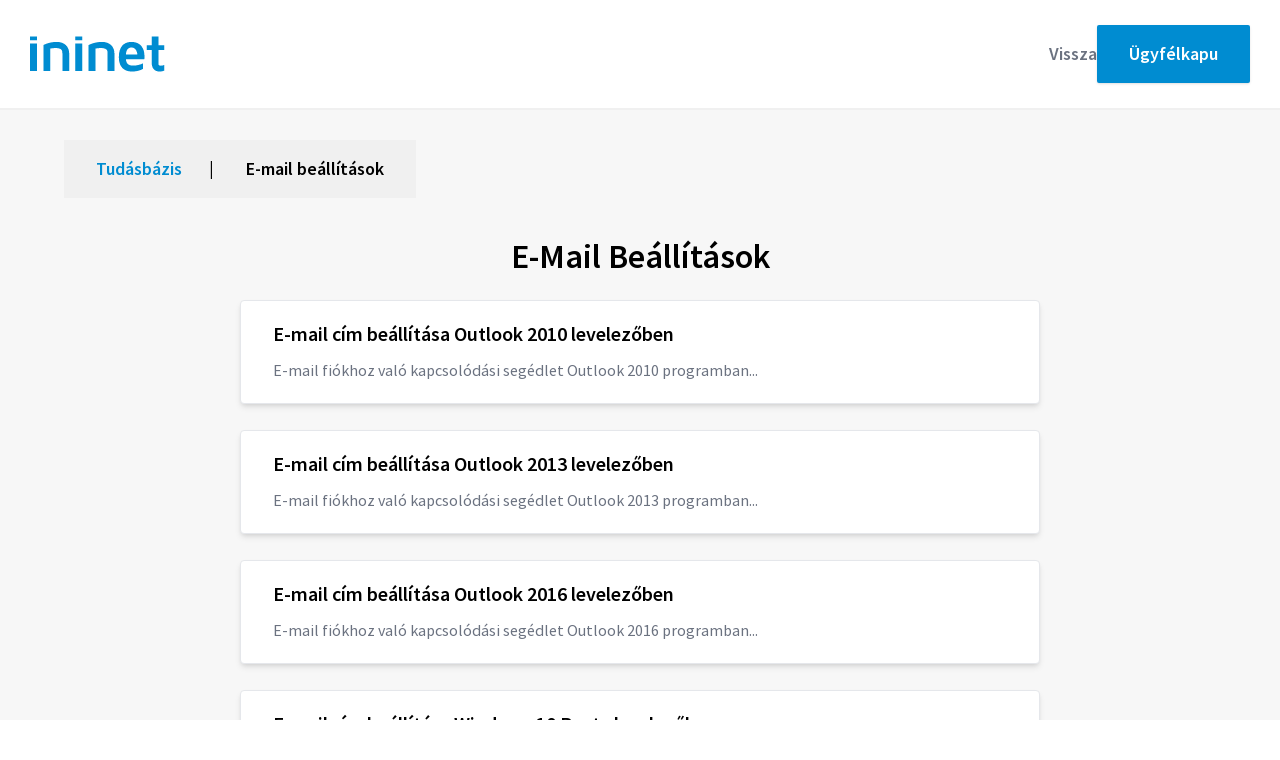

--- FILE ---
content_type: text/html; charset=utf-8
request_url: https://ininet.hu/segitseg/cimkek/outlook
body_size: 16026
content:
<!DOCTYPE html><html lang="hu"><head><meta charSet="utf-8"/><meta name="viewport" content="width=device-width, initial-scale=1"/><link rel="stylesheet" href="/segitseg/_next/static/chunks/519ebade5bf0ed09.css" data-precedence="next"/><link rel="stylesheet" href="/segitseg/_next/static/chunks/7daabf02a01bd6d3.css" data-precedence="next"/><link rel="preload" as="script" fetchPriority="low" href="/segitseg/_next/static/chunks/91a99dd13b683d13.js"/><script src="/segitseg/_next/static/chunks/7f4e48d8631cb101.js" async=""></script><script src="/segitseg/_next/static/chunks/aad4f00e7c047859.js" async=""></script><script src="/segitseg/_next/static/chunks/26728eedd8e15f45.js" async=""></script><script src="/segitseg/_next/static/chunks/7f6171ab4dc18f3d.js" async=""></script><script src="/segitseg/_next/static/chunks/turbopack-69279f4b9304fd38.js" async=""></script><script src="/segitseg/_next/static/chunks/3b59a98ca5a6aeca.js" async=""></script><script src="/segitseg/_next/static/chunks/0c619996e6704d36.js" async=""></script><script src="/segitseg/_next/static/chunks/6d3db4a40465d7a4.js" async=""></script><script src="/segitseg/_next/static/chunks/1b3f1333eadfb7be.js" async=""></script><script src="/segitseg/_next/static/chunks/869ffae3edade8d5.js" async=""></script><script src="/segitseg/_next/static/chunks/20082c42ce5fa14e.js" async=""></script><script src="/segitseg/_next/static/chunks/3330d7fe5a7c572e.js" async=""></script><script src="/segitseg/_next/static/chunks/cc8aea53370d9845.js" async=""></script><meta name="next-size-adjust" content=""/><link rel="icon" href="/favicon.ico?favicon.85a76793.ico" sizes="48x48" type="image/x-icon"/><link rel="icon" href="/icon.svg?icon.4e17556f.svg" sizes="any" type="image/svg+xml"/><link rel="apple-touch-icon" href="/apple-icon.png?apple-icon.9aef694d.png" sizes="180x180" type="image/png"/><script src="/segitseg/_next/static/chunks/a6dad97d9634a72d.js" noModule=""></script><script type="text/javascript">(function i(n){window.__NEXT_PUBLIC_ENV||Object.defineProperty(window,"__NEXT_PUBLIC_ENV",{value:Object.freeze(n),enumerable:!0})})({"API_URL":"https://api.ininet.hu/","API_CACHE_TIMEOUT":60,"COOKIE_NAME":"jwt","COOKIE_DOMAIN":".ininet.hu","COOKIE_SECURE":true,"CLIENTPORTAL_URL":"https://ugyfelkapu.ininet.hu/","CONTACT_URL":"https://ininet.hu/kapcsolat","SENTRY_DSN":"https://62679372da7d91d41fd92a77c239b156@o284362.ingest.us.sentry.io/4510476710772736","GTM_ID":"","FACEBOOK_APP_ID":"","GOOGLE_CLIENT_ID":""});</script></head><body class="source_serif_pro_10622f0c-module__h8QP5W__variable source_sans_pro_5e126ce7-module__77rFWG__variable source_code_pro_d9c5883a-module__mjabeq__variable font-sans"><div hidden=""><!--$--><!--/$--></div><header class="fixed top-0 w-full bg-white z-[20] lg:z-0 lg:static border-b-2 border-b-gray-400"><div class="container flex flex-row items-center justify-between h-[52px] lg:h-[108px]"><a href="/"><img alt="Ininet" width="135" height="36" decoding="async" data-nimg="1" class="w-16 lg:w-full" style="color:transparent" src="/segitseg/_next/static/media/ininet.hu-logo.65d5dfdc.svg"/></a><div class="hidden lg:inline-flex gap-10"><ul class="list-none flex items-center"><li class="relative lg:mr-10 last-of-type:mr-0 mt-[40px] lg:mt-0"><a href="/" class="relative transition-all duration-300 group hover:no-underline text-gray-500 font-semibold">Vissza<span class="absolute -bottom-[8px] left-[50%] w-[6px] h-[6px] bg-primary rounded-full opacity-0 transition-opacity duration-300 group-hover:opacity-100"></span></a></li></ul><a class="button text-[18px] py-[16px] px-[32px]" href="https://ugyfelkapu.ininet.hu/">Ügyfélkapu</a></div><div class="lg:hidden fixed h-[52px] top-0 right-[30px] z-[20]"><button class="flex flex-col h-full w-18px justify-center items-center group"><div class="h-2px w-18px mb-1 last:mb-0 bg-black transition ease transform duration-300 "></div><div class="h-2px w-18px mb-1 last:mb-0 bg-black transition ease transform duration-300 "></div><div class="h-2px w-18px mb-1 last:mb-0 bg-black transition ease transform duration-300 "></div></button></div><div class="fixed inset-0 bg-gray-800 opacity-25 z-10 hidden"></div><div class="transition-all duration-300 ease-in-out fixed top-0 bottom-0 flex flex-col w-80 max-w-sm py-12 px-6 bg-white border-r overflow-y-auto z-10 -right-80"><p class="absolute top-[18px] text-[14px] font-black text-primary">Menü</p><ul class="list-none flex flex-col mt-[30px]"><li class="relative lg:mr-10 last-of-type:mr-0 mt-[40px] lg:mt-0"><a href="/" class="relative transition-all duration-300 group hover:no-underline text-gray-500 font-semibold">Vissza<span class="absolute -bottom-[8px] left-[50%] w-[6px] h-[6px] bg-primary rounded-full opacity-0 transition-opacity duration-300 group-hover:opacity-100"></span></a></li></ul><ul class="list-none flex flex-col border-t-2 border-gray-400 mt-[40px]"><li class="mt-[40px]"><a href="/" class="relative transition-all duration-300 group hover:no-underline text-gray-500 font-semibold">Vissza<span class="absolute -bottom-[8px] left-[50%] w-[6px] h-[6px] bg-primary rounded-full opacity-0 transition-opacity duration-300 group-hover:opacity-100"></span></a></li></ul><div class="pt-[40px]"><a class="button text-[18px] py-[16px] px-[32px] w-full text-center !text-[20px] !rounded-[10px]" href="https://ugyfelkapu.ininet.hu/">Ügyfélkapu</a></div></div></div></header><div class="content-container"><div class="bg-gray-100 pb-[20px] pt-[60px] lg:pt-[30px]"><div class="w-[90%] md:max-w-[1200px] mx-auto"><div class="bg-gray-400 mt-[20px] lg:mt-0 mb-[20px] lg:mb-[40px] max-w-fit flex items-center flex-wrap"><a class="button text-[18px] py-[16px] px-[32px] button-ghost relative after:absolute after:right-0 after:content-[&#x27;|&#x27;] after:text-black" href="/segitseg">Tudásbázis</a><span class="font-semibold text-[18px] py-[16px] px-[32px]">E-mail beállítások</span></div><div class="text-center"><h2 class="capitalize text-[34px] leading-8 font-semibold undefined">E-mail beállítások</h2></div><a href="/segitseg/email-beallitasok/email-cim-beallitasa-outlook-2010-levelezoben"><div class="mt-[26px] bg-white border rounded-[4px] shadow-md hover:shadow-lg px-[32px] py-[20px] md:max-w-[800px] mx-auto"><h1 class="font-semibold lg:text-[20px]">E-mail cím beállítása Outlook 2010 levelezőben</h1><p class="mt-[10px] text-[16px] text-gray-500">E-mail fiókhoz való kapcsolódási segédlet Outlook 2010 programban...</p></div></a><a href="/segitseg/email-beallitasok/email-cim-beallitasa-outlook-2013-levelezoben"><div class="mt-[26px] bg-white border rounded-[4px] shadow-md hover:shadow-lg px-[32px] py-[20px] md:max-w-[800px] mx-auto"><h1 class="font-semibold lg:text-[20px]">E-mail cím beállítása Outlook 2013 levelezőben</h1><p class="mt-[10px] text-[16px] text-gray-500">E-mail fiókhoz való kapcsolódási segédlet Outlook 2013 programban...</p></div></a><a href="/segitseg/email-beallitasok/email-cim-beallitasa-outlook-2016-levelezoben"><div class="mt-[26px] bg-white border rounded-[4px] shadow-md hover:shadow-lg px-[32px] py-[20px] md:max-w-[800px] mx-auto"><h1 class="font-semibold lg:text-[20px]">E-mail cím beállítása Outlook 2016 levelezőben</h1><p class="mt-[10px] text-[16px] text-gray-500">E-mail fiókhoz való kapcsolódási segédlet Outlook 2016 programban...</p></div></a><a href="/segitseg/email-beallitasok/email-cim-beallitasa-windows-10-posta-levelezoben"><div class="mt-[26px] bg-white border rounded-[4px] shadow-md hover:shadow-lg px-[32px] py-[20px] md:max-w-[800px] mx-auto"><h1 class="font-semibold lg:text-[20px]">E-mail cím beállítása Windows 10 Posta levelezőben</h1><p class="mt-[10px] text-[16px] text-gray-500">E-mail fiókhoz való kapcsolódási segédlet Windows Posta programban...</p></div></a><a href="/segitseg/email-beallitasok/halado-email-beallitasok-outlook-2016-levelezoben"><div class="mt-[26px] bg-white border rounded-[4px] shadow-md hover:shadow-lg px-[32px] py-[20px] md:max-w-[800px] mx-auto"><h1 class="font-semibold lg:text-[20px]">Haladó e-mail beállítások Outlook 2016 levelezőben</h1><p class="mt-[10px] text-[16px] text-gray-500">Haladó beállítási segédlet Outlook 2016 programban. IMAP, SMTP részletes beállítása.</p></div></a><a href="/segitseg/email-beallitasok/email-cim-beallitasa-outlook-365-levelezoben"><div class="mt-[26px] bg-white border rounded-[4px] shadow-md hover:shadow-lg px-[32px] py-[20px] md:max-w-[800px] mx-auto"><h1 class="font-semibold lg:text-[20px]">E-mail cím beállítása Outlook 365 levelezőben</h1><p class="mt-[10px] text-[16px] text-gray-500">E-mail fiókhoz való kapcsolódási segédlet Outlook 365 programban...</p></div></a><a href="/segitseg/email-beallitasok/email-cim-beallitasa-android-telefonon-outlook-applikacioban"><div class="mt-[26px] bg-white border rounded-[4px] shadow-md hover:shadow-lg px-[32px] py-[20px] md:max-w-[800px] mx-auto"><h1 class="font-semibold lg:text-[20px]">E-mail cím beállítása Android telefonon Outlook applikációban</h1><p class="mt-[10px] text-[16px] text-gray-500">E-mail fiókhoz való kapcsolódási segédlet Android telefonon Outlook applikációban...</p></div></a></div></div><!--$--><!--/$--></div><footer class="bottom-0 bg-white w-full z-[20] lg:z-0 md:border-t-2 md:border-t-gray-400 mt-[60px]"><div class="container flex flex-col md:flex-row items-start md:items-center justify-between gap-5 py-[30px] lg:w-[1500px] lg:h-[80px]"><p class="text-[20px]">© 2011 - 2026 ININET Internet Kft.</p><div class="flex flex-col md:flex-row gap-3"><div class="flex flex-col md:flex-row gap-3"></div></div></div></footer><script src="/segitseg/_next/static/chunks/91a99dd13b683d13.js" id="_R_" async=""></script><script>(self.__next_f=self.__next_f||[]).push([0])</script><script>self.__next_f.push([1,"1:\"$Sreact.fragment\"\n4:I[339756,[\"/segitseg/_next/static/chunks/3b59a98ca5a6aeca.js\"],\"default\"]\n5:I[837457,[\"/segitseg/_next/static/chunks/3b59a98ca5a6aeca.js\"],\"default\"]\n7:I[897367,[\"/segitseg/_next/static/chunks/3b59a98ca5a6aeca.js\"],\"OutletBoundary\"]\n8:\"$Sreact.suspense\"\na:I[897367,[\"/segitseg/_next/static/chunks/3b59a98ca5a6aeca.js\"],\"ViewportBoundary\"]\nc:I[897367,[\"/segitseg/_next/static/chunks/3b59a98ca5a6aeca.js\"],\"MetadataBoundary\"]\ne:I[557889,[\"/segitseg/_next/static/chunks/0c619996e6704d36.js\",\"/segitseg/_next/static/chunks/6d3db4a40465d7a4.js\",\"/segitseg/_next/static/chunks/1b3f1333eadfb7be.js\"],\"default\"]\n14:I[827143,[\"/segitseg/_next/static/chunks/869ffae3edade8d5.js\",\"/segitseg/_next/static/chunks/6d3db4a40465d7a4.js\",\"/segitseg/_next/static/chunks/1b3f1333eadfb7be.js\",\"/segitseg/_next/static/chunks/20082c42ce5fa14e.js\"],\"FlushConfig\"]\n15:I[175696,[\"/segitseg/_next/static/chunks/869ffae3edade8d5.js\",\"/segitseg/_next/static/chunks/6d3db4a40465d7a4.js\",\"/segitseg/_next/static/chunks/1b3f1333eadfb7be.js\"],\"default\"]\n16:I[342807,[\"/segitseg/_next/static/chunks/3330d7fe5a7c572e.js\",\"/segitseg/_next/static/chunks/cc8aea53370d9845.js\",\"/segitseg/_next/static/chunks/1b3f1333eadfb7be.js\"],\"CustomError\"]\n17:I[522016,[\"/segitseg/_next/static/chunks/869ffae3edade8d5.js\",\"/segitseg/_next/static/chunks/6d3db4a40465d7a4.js\",\"/segitseg/_next/static/chunks/1b3f1333eadfb7be.js\"],\"\"]\n18:I[983941,[\"/segitseg/_next/static/chunks/869ffae3edade8d5.js\",\"/segitseg/_next/static/chunks/6d3db4a40465d7a4.js\",\"/segitseg/_next/static/chunks/1b3f1333eadfb7be.js\",\"/segitseg/_next/static/chunks/20082c42ce5fa14e.js\"],\"Articles\"]\n20:I[330573,[\"/segitseg/_next/static/chunks/869ffae3edade8d5.js\",\"/segitseg/_next/static/chunks/6d3db4a40465d7a4.js\",\"/segitseg/_next/static/chunks/1b3f1333eadfb7be.js\"],\"ErrorBoundaryWithSentry\"]\n21:I[605500,[\"/segitseg/_next/static/chunks/869ffae3edade8d5.js\",\"/segitseg/_next/static/chunks/6d3db4a40465d7a4.js\",\"/segitseg/_next/static/chunks/1b3f1333eadfb7be.js\"],\"Image\"]\n22:I[889496,[\"/segitseg/_next/static/chunks/869ffae3edade8d5.js\",\"/segitseg/_next/static/chunks/6d3db4a40465d7a4.js\",\"/segitseg/_next/static/chunks/1b3f1333eadfb7be.js\"],\"default\"]\n24:I[27201,[\"/segitseg/_next/static/chunks/3b59a98ca5a6aeca.js\"],\"IconMark\"]\n:HL[\"/segitseg/_next/static/chunks/519ebade5bf0ed09.css\",\"style\"]\n:HL[\"/segitseg/_next/static/chunks/7daabf02a01bd6d3.css\",\"style\"]\n:HL[\"/segitseg/_next/static/media/SourceCodePro_Black-s.p.e220750f.woff2\",\"font\",{\"crossOrigin\":\"\",\"type\":\"font/woff2\"}]\n:HL[\"/segitseg/_next/static/media/SourceSansPro_Regular-s.p.9090358d.woff2\",\"font\",{\"crossOrigin\":\"\",\"type\":\"font/woff2\"}]\n:HL[\"/segitseg/_next/static/media/SourceSansPro_Semibold-s.p.c1b8e160.woff2\",\"font\",{\"crossOrigin\":\"\",\"type\":\"font/woff2\"}]\n:HL[\"/segitseg/_next/static/media/SourceSerifPro_Black-s.p.b7632a30.woff2\",\"font\",{\"crossOrigin\":\"\",\"type\":\"font/woff2\"}]\n"])</script><script>self.__next_f.push([1,"0:{\"P\":null,\"b\":\"vbZvEKzg1xt3QfcQLJvaU\",\"c\":[\"\",\"segitseg\",\"cimkek\",\"outlook\"],\"q\":\"\",\"i\":false,\"f\":[[[\"\",{\"children\":[[\"locale\",\"hu\",\"d\"],{\"children\":[\"tags\",{\"children\":[[\"slug\",\"outlook\",\"d\"],{\"children\":[\"__PAGE__\",{}]}]}]}]},\"$undefined\",\"$undefined\",true],[[\"$\",\"$1\",\"c\",{\"children\":[[[\"$\",\"link\",\"0\",{\"rel\":\"stylesheet\",\"href\":\"/segitseg/_next/static/chunks/519ebade5bf0ed09.css\",\"precedence\":\"next\",\"crossOrigin\":\"$undefined\",\"nonce\":\"$undefined\"}]],\"$L2\"]}],{\"children\":[[\"$\",\"$1\",\"c\",{\"children\":[[[\"$\",\"link\",\"0\",{\"rel\":\"stylesheet\",\"href\":\"/segitseg/_next/static/chunks/7daabf02a01bd6d3.css\",\"precedence\":\"next\",\"crossOrigin\":\"$undefined\",\"nonce\":\"$undefined\"}],[\"$\",\"script\",\"script-0\",{\"src\":\"/segitseg/_next/static/chunks/869ffae3edade8d5.js\",\"async\":true,\"nonce\":\"$undefined\"}],[\"$\",\"script\",\"script-1\",{\"src\":\"/segitseg/_next/static/chunks/6d3db4a40465d7a4.js\",\"async\":true,\"nonce\":\"$undefined\"}],[\"$\",\"script\",\"script-2\",{\"src\":\"/segitseg/_next/static/chunks/1b3f1333eadfb7be.js\",\"async\":true,\"nonce\":\"$undefined\"}]],\"$L3\"]}],{\"children\":[[\"$\",\"$1\",\"c\",{\"children\":[null,[\"$\",\"$L4\",null,{\"parallelRouterKey\":\"children\",\"error\":\"$undefined\",\"errorStyles\":\"$undefined\",\"errorScripts\":\"$undefined\",\"template\":[\"$\",\"$L5\",null,{}],\"templateStyles\":\"$undefined\",\"templateScripts\":\"$undefined\",\"notFound\":\"$undefined\",\"forbidden\":\"$undefined\",\"unauthorized\":\"$undefined\"}]]}],{\"children\":[[\"$\",\"$1\",\"c\",{\"children\":[null,[\"$\",\"$L4\",null,{\"parallelRouterKey\":\"children\",\"error\":\"$undefined\",\"errorStyles\":\"$undefined\",\"errorScripts\":\"$undefined\",\"template\":[\"$\",\"$L5\",null,{}],\"templateStyles\":\"$undefined\",\"templateScripts\":\"$undefined\",\"notFound\":\"$undefined\",\"forbidden\":\"$undefined\",\"unauthorized\":\"$undefined\"}]]}],{\"children\":[[\"$\",\"$1\",\"c\",{\"children\":[\"$L6\",[[\"$\",\"script\",\"script-0\",{\"src\":\"/segitseg/_next/static/chunks/20082c42ce5fa14e.js\",\"async\":true,\"nonce\":\"$undefined\"}]],[\"$\",\"$L7\",null,{\"children\":[\"$\",\"$8\",null,{\"name\":\"Next.MetadataOutlet\",\"children\":\"$@9\"}]}]]}],{},null,false,false]},null,false,false]},null,false,false]},null,false,false]},null,false,false],[\"$\",\"$1\",\"h\",{\"children\":[null,[\"$\",\"$La\",null,{\"children\":\"$Lb\"}],[\"$\",\"div\",null,{\"hidden\":true,\"children\":[\"$\",\"$Lc\",null,{\"children\":[\"$\",\"$8\",null,{\"name\":\"Next.Metadata\",\"children\":\"$Ld\"}]}]}],[\"$\",\"meta\",null,{\"name\":\"next-size-adjust\",\"content\":\"\"}]]}],false]],\"m\":\"$undefined\",\"G\":[\"$e\",[[\"$\",\"link\",\"0\",{\"rel\":\"stylesheet\",\"href\":\"/segitseg/_next/static/chunks/7daabf02a01bd6d3.css\",\"precedence\":\"next\",\"crossOrigin\":\"$undefined\",\"nonce\":\"$undefined\"}]]],\"S\":false}\n"])</script><script>self.__next_f.push([1,"2:[\"$\",\"$L4\",null,{\"parallelRouterKey\":\"children\",\"error\":\"$undefined\",\"errorStyles\":\"$undefined\",\"errorScripts\":\"$undefined\",\"template\":[\"$\",\"$L5\",null,{}],\"templateStyles\":\"$undefined\",\"templateScripts\":\"$undefined\",\"notFound\":[\"$Lf\",[[\"$\",\"link\",\"0\",{\"rel\":\"stylesheet\",\"href\":\"/segitseg/_next/static/chunks/7daabf02a01bd6d3.css\",\"precedence\":\"next\",\"crossOrigin\":\"$undefined\",\"nonce\":\"$undefined\"}]]],\"forbidden\":\"$undefined\",\"unauthorized\":\"$undefined\"}]\n3:[\"$\",\"html\",null,{\"lang\":\"hu\",\"children\":[[\"$\",\"head\",null,{\"children\":\"$L10\"}],[\"$\",\"body\",null,{\"className\":\"source_serif_pro_10622f0c-module__h8QP5W__variable source_sans_pro_5e126ce7-module__77rFWG__variable source_code_pro_d9c5883a-module__mjabeq__variable font-sans\",\"children\":\"$L11\"}]]}]\nf:[\"$\",\"html\",null,{\"lang\":\"hu\",\"children\":[[\"$\",\"head\",null,{\"children\":\"$L12\"}],[\"$\",\"body\",null,{\"className\":\"source_serif_pro_10622f0c-module__h8QP5W__variable source_sans_pro_5e126ce7-module__77rFWG__variable source_code_pro_d9c5883a-module__mjabeq__variable font-sans\",\"children\":\"$L13\"}]]}]\n10:[\"$\",\"$L14\",null,{\"config\":\"{\\\"API_URL\\\":\\\"https://api.ininet.hu/\\\",\\\"API_CACHE_TIMEOUT\\\":60,\\\"COOKIE_NAME\\\":\\\"jwt\\\",\\\"COOKIE_DOMAIN\\\":\\\".ininet.hu\\\",\\\"COOKIE_SECURE\\\":true,\\\"CLIENTPORTAL_URL\\\":\\\"https://ugyfelkapu.ininet.hu/\\\",\\\"CONTACT_URL\\\":\\\"https://ininet.hu/kapcsolat\\\",\\\"SENTRY_DSN\\\":\\\"https://62679372da7d91d41fd92a77c239b156@o284362.ingest.us.sentry.io/4510476710772736\\\",\\\"GTM_ID\\\":\\\"\\\",\\\"FACEBOOK_APP_ID\\\":\\\"\\\",\\\"GOOGLE_CLIENT_ID\\\":\\\"\\\"}\",\"nonce\":\"$undefined\"}]\n12:[\"$\",\"$L14\",null,{\"config\":\"{\\\"API_URL\\\":\\\"https://api.ininet.hu/\\\",\\\"API_CACHE_TIMEOUT\\\":60,\\\"COOKIE_NAME\\\":\\\"jwt\\\",\\\"COOKIE_DOMAIN\\\":\\\".ininet.hu\\\",\\\"COOKIE_SECURE\\\":true,\\\"CLIENTPORTAL_URL\\\":\\\"https://ugyfelkapu.ininet.hu/\\\",\\\"CONTACT_URL\\\":\\\"https://ininet.hu/kapcsolat\\\",\\\"SENTRY_DSN\\\":\\\"https://62679372da7d91d41fd92a77c239b156@o284362.ingest.us.sentry.io/4510476710772736\\\",\\\"GTM_ID\\\":\\\"\\\",\\\"FACEBOOK_APP_ID\\\":\\\"\\\",\\\"GOOGLE_CLIENT_ID\\\":\\\"\\\"}\",\"nonce\":\"$undefined\"}]\n"])</script><script>self.__next_f.push([1,"13:[\"$\",\"$L15\",null,{\"formats\":\"$undefined\",\"locale\":\"hu\",\"messages\":{\"Layout\":{\"title\":\"ininet.hu - Domain regisztráció, tárhely\"},\"Links\":{\"mainPage\":\"/\",\"helpPage\":\"/segitseg\",\"articles\":\"/segitseg/{slug}\",\"articlesByTag\":\"/segitseg/cimkek/{slug}\",\"article\":\"/segitseg/{slug}/{article}\"},\"Errors\":{\"404\":{\"title\":\"Hoppá! Az oldal nem található\",\"description\":\"Úgy tűnik, nem találjuk az általad keresett oldalt. Talán megtalálod, amit keresel a főoldalunkon.\"},\"500\":{\"title\":\"Hoppá! Hiba történt az oldal betöltése közben\",\"description\":\"Már dolgozunk a problémán, kérjük próbáld meg később, vagy vedd fel velünk a kapcsolatot az info@ininet.hu címen\"}},\"Navigation\":{\"links\":{\"webHosting\":\"Webtárhely\",\"domainPrices\":\"Domain árak\",\"order\":\"Megrendelés\",\"help\":\"Segítség\",\"documents\":\"Dokumentumtár\",\"contact\":\"Kapcsolat\"},\"cart\":{\"buttonText\":\"Kosár\"},\"clientPortal\":{\"buttonText\":\"Ügyfélkapu\"}},\"Breadcrumb\":{\"help\":\"Tudásbázis\"},\"Common\":{\"back\":\"Vissza\",\"LearnMore\":\"Tudjon meg többet\"},\"Help\":{\"Header\":{\"title\":\"Tudásbázis\",\"description\":\"Tudásbázisunkban összegyűjtöttük azokat a válaszokat, amik a leggyakrabban felmerülnek szolgáltatásaink használata közben.\"},\"SearchBar\":{\"placeholder\":\"Keresés a tudásbázisban...\",\"noResult\":{\"text\":\"Nincs találat. Kérjük válasszon a kategóriák közül vagy vegye fel a kapcsolatot \",\"support\":\"ügyfélszolgálatunkkal.\"}},\"Articles\":{\"title\":\"{title}\"},\"Article\":{\"title\":\"{title}\"},\"Assistance\":{\"title\":\"Nem találtál választ?\",\"description\":\"If you couldn't find the information you need, our support team is ready to assist you. Submit a ticket, and we'll get back to you soon as possible.\",\"buttonText\":\"Submit a Ticket\"},\"FAQ\":{\"title\":\"Gyakran Ismételt Kérdések\",\"description\":\"Összegyűjtöttük a leggyakrabban felmerülő kérdéseket, ha itt nem találsz választ a felmerült kérdésedre akkor használd a keresőt vagy válassz a fentebbi kategóriák közül.\"},\"NotFoundSolutions\":{\"title\":\"Nem találtál választ?\",\"description\":\"Ha nem sikerült választ találnod a kérdésedre, ügyfélszolgáltatunk segít. Válassz a következő lehetőségek közül és vedd fel velünk a kapcsolatot. Az ügyfélszolgáltatunkat munkaidőben tudod megkeresni, az ezen kívűl érkező kérdésekre következő munkanap tudunk választ adni.\",\"chat\":{\"title\":\"Csevegj velünk online\",\"description\":\"Az böngésző jobb alsó sarkában található Chatre kattintva írhatsz nekünk a leggyorsabban.\",\"buttonText\":\"\"},\"contact\":{\"title\":\"Kapcsolatfelvétel\",\"description\":\"Telefonon és emailben is elérhetsz minket. Kattints az Elérhetőségeink gombra az elérhetőségeink megtekintéséhez.\",\"buttonLink\":\"/kapcsolat\",\"buttonText\":\"Elérhetőségeink\"}},\"Footer\":{\"company\":\"© 2011 - {year} ININET Internet Kft.\"}}},\"now\":\"$undefined\",\"timeZone\":\"UTC\",\"children\":[\"$\",\"$L16\",null,{\"errorCode\":\"404\",\"title\":\"Errors.404.title\",\"description\":\"Errors.404.description\",\"button\":[\"$\",\"$L17\",null,{\"href\":\"/\",\"className\":\"button text-[18px] py-[16px] px-[32px]\",\"children\":\"Vissza a főoldalra\"}]}]}]\n"])</script><script>self.__next_f.push([1,"19:Tc89,"])</script><script>self.__next_f.push([1,"\u003cp\u003eAz ügyfélkapun létrehozott e-mail címet az alábbi módon állíthatja be Outlook 2010 levezőprogramban.\u003c/p\u003e\r\n\r\n\u003cp\u003eSegítség: \u003ca href=\"/segitseg/email-beallitasok/email-cim-letrehozasa-az-ugyfelkapun\"\u003ee-mail cím létrehozása az\r\n    ügyfélkapun\u003c/a\u003e\u003c/p\u003e\r\n\r\n\u003ch2\u003eElső indítás\u003c/h2\u003e\r\n\r\n\u003col\u003e\r\n    \u003cli\u003e\r\n        \u003ch2\u003eFrissen telepített levelező beállítása\u003c/h2\u003e\r\n\r\n        \u003cp\u003eAmennyiben először indítja el a programot, úgy az alábbi üdvözlő képernyővel nyit a kliens.\u003c/p\u003e\r\n\r\n        \u003cp\u003eKattintson a \"Tovább\" gombra.\u003c/p\u003e\r\n\r\n        \u003cimg src=\"/images/segitseg/email-beallitasok/email-cim-beallitasa-outlook-2010-levelezoben/1.jpg\"\r\n             alt=\"\"\u003e\r\n    \u003c/li\u003e\r\n\r\n    \u003cli\u003e\r\n        \u003ch2\u003eÚj e-mail cím létrehozása\u003c/h2\u003e\r\n\r\n        \u003cp\u003eAz Outlook felajánlja új e-mail cím létrehozását, jelölje be az \"Igen\" opciót, majd kattintson a \"Tovább\"\r\n            gombra.\u003c/p\u003e\r\n\r\n        \u003cp\u003eUgorjon a \"Fiók hozzáadása\" 2. pontjára.\u003c/p\u003e\r\n\r\n        \u003cimg src=\"/images/segitseg/email-beallitasok/email-cim-beallitasa-outlook-2010-levelezoben/2.jpg\"\r\n             alt=\"\"\u003e\r\n    \u003c/li\u003e\r\n\u003c/ol\u003e\r\n\r\n\u003ch2\u003eFiók hozzáadása\u003c/h2\u003e\r\n\r\n\u003col\u003e\r\n    \u003cli\u003e\r\n        \u003ch2\u003eÚj fiók hozzáadása\u003c/h2\u003e\r\n\r\n        \u003cp\u003eAmennyiben a levelezőben már kezel más e-mail címet (ha nem, ugorjon a 2-es pontra), úgy indítsa el azt, majd\r\n            kattintson bal felül a \"Fájl\"\r\n            menüpontra, ahol \"Fiók hozzáadása\" gombra kattintva vehet fel új e-mail címet.\u003c/p\u003e\r\n\r\n        \u003cimg src=\"/images/segitseg/email-beallitasok/email-cim-beallitasa-outlook-2010-levelezoben/5.jpg\"\r\n             alt=\"\"\u003e\r\n    \u003c/li\u003e\r\n\r\n    \u003cli\u003e\r\n        \u003ch2\u003eE-mail fiók beállítása\u003c/h2\u003e\r\n\r\n        \u003cp\u003eAdja meg a korábban létrehozott teljes e-mail címét, a nevét és az ügyfélkapun megadott jelszót az e-mail\r\n            fiókhoz.\u003c/p\u003e\r\n\r\n        \u003cul\u003e\r\n            \u003cli\u003e\r\n                Név: a név amit szeretne hogy megjelenjen a fogadó félnél amikor levelet kap Öntől\r\n            \u003c/li\u003e\r\n\r\n            \u003cli\u003e\r\n                E-mail cím: a teljes e-mail cím, amit az ügyfélkapun korábban felvett. Példa: kovacs.bela@utburkolas.hu\r\n            \u003c/li\u003e\r\n\r\n            \u003cli\u003e\r\n                Jelszó: az e-mail cím hozzáadásakor megadott jelszó. \u003ca\r\n                    href=\"/segitseg/email-beallitasok/elfelejtett-email-jelszo\"\u003eElfelejtett e-mail jelszó\r\n                módosítása\u003c/a\u003e\r\n            \u003c/li\u003e\r\n\r\n            \u003cli\u003e\r\n                Jelszó megerősítése: adja meg az előzőleg megadott jelszót újra\r\n            \u003c/li\u003e\r\n        \u003c/ul\u003e\r\n\r\n        \u003cimg src=\"/images/segitseg/email-beallitasok/email-cim-beallitasa-outlook-2010-levelezoben/3.jpg\"\r\n             alt=\"\"\u003e\r\n    \u003c/li\u003e\r\n\r\n    \u003cli\u003e\r\n        \u003ch2\u003eKiszolgálóbeállítások\u003c/h2\u003e\r\n\r\n        \u003cp\u003eAz ININET rendszere a háttérben automatikusan felajánlja a helyes beállításokat az Outlook-nak, így nincs\r\n            szükség további beállításokra.\u003c/p\u003e\r\n\r\n        \u003cp\u003eHa minden rendben zajlott, úgy kattintson a \"Befejezés\" gombra, és kezdje el használni új e-mail fiókját.\u003c/p\u003e\r\n\r\n        \u003cimg src=\"/images/segitseg/email-beallitasok/email-cim-beallitasa-outlook-2010-levelezoben/4.jpg\" alt=\"\"\u003e\r\n    \u003c/li\u003e\r\n\u003c/ol\u003e\r\n"])</script><script>self.__next_f.push([1,"1a:Tc89,"])</script><script>self.__next_f.push([1,"\u003cp\u003eAz ügyfélkapun létrehozott e-mail címet az alábbi módon állíthatja be Outlook 2013 levezőprogramban.\u003c/p\u003e\r\n\r\n\u003cp\u003eSegítség: \u003ca href=\"/segitseg/email-beallitasok/email-cim-letrehozasa-az-ugyfelkapun\"\u003ee-mail cím létrehozása az\r\n    ügyfélkapun\u003c/a\u003e\u003c/p\u003e\r\n\r\n\u003ch2\u003eElső indítás\u003c/h2\u003e\r\n\r\n\u003col\u003e\r\n    \u003cli\u003e\r\n        \u003ch2\u003eFrissen telepített levelező beállítása\u003c/h2\u003e\r\n\r\n        \u003cp\u003eAmennyiben először indítja el a programot, úgy az alábbi üdvözlő képernyővel nyit a kliens.\u003c/p\u003e\r\n\r\n        \u003cp\u003eKattintson a \"Tovább\" gombra.\u003c/p\u003e\r\n\r\n        \u003cimg src=\"/images/segitseg/email-beallitasok/email-cim-beallitasa-outlook-2013-levelezoben/1.jpg\"\r\n             alt=\"\"\u003e\r\n    \u003c/li\u003e\r\n\r\n    \u003cli\u003e\r\n        \u003ch2\u003eÚj e-mail cím létrehozása\u003c/h2\u003e\r\n\r\n        \u003cp\u003eAz Outlook felajánlja új e-mail cím létrehozását, jelölje be az \"Igen\" opciót, majd kattintson a \"Tovább\"\r\n            gombra.\u003c/p\u003e\r\n\r\n        \u003cp\u003eUgorjon a \"Fiók hozzáadása\" 2. pontjára.\u003c/p\u003e\r\n\r\n        \u003cimg src=\"/images/segitseg/email-beallitasok/email-cim-beallitasa-outlook-2013-levelezoben/2.jpg\"\r\n             alt=\"\"\u003e\r\n    \u003c/li\u003e\r\n\u003c/ol\u003e\r\n\r\n\u003ch2\u003eFiók hozzáadása\u003c/h2\u003e\r\n\r\n\u003col\u003e\r\n    \u003cli\u003e\r\n        \u003ch2\u003eÚj fiók hozzáadása\u003c/h2\u003e\r\n\r\n        \u003cp\u003eAmennyiben a levelezőben már kezel más e-mail címet (ha nem, ugorjon a 2-es pontra), úgy indítsa el azt, majd\r\n            kattintson bal felül a \"Fájl\"\r\n            menüpontra, ahol \"Fiók hozzáadása\" gombra kattintva vehet fel új e-mail címet.\u003c/p\u003e\r\n\r\n        \u003cimg src=\"/images/segitseg/email-beallitasok/email-cim-beallitasa-outlook-2013-levelezoben/5.jpg\"\r\n             alt=\"\"\u003e\r\n    \u003c/li\u003e\r\n\r\n    \u003cli\u003e\r\n        \u003ch2\u003eE-mail fiók beállítása\u003c/h2\u003e\r\n\r\n        \u003cp\u003eAdja meg a korábban létrehozott teljes e-mail címét, a nevét és az ügyfélkapun megadott jelszót az e-mail\r\n            fiókhoz.\u003c/p\u003e\r\n\r\n        \u003cul\u003e\r\n            \u003cli\u003e\r\n                Név: a név amit szeretne hogy megjelenjen a fogadó félnél amikor levelet kap Öntől\r\n            \u003c/li\u003e\r\n\r\n            \u003cli\u003e\r\n                E-mail cím: a teljes e-mail cím, amit az ügyfélkapun korábban felvett. Példa: kovacs.bela@utburkolas.hu\r\n            \u003c/li\u003e\r\n\r\n            \u003cli\u003e\r\n                Jelszó: az e-mail cím hozzáadásakor megadott jelszó. \u003ca\r\n                    href=\"/segitseg/email-beallitasok/elfelejtett-email-jelszo\"\u003eElfelejtett e-mail jelszó\r\n                módosítása\u003c/a\u003e\r\n            \u003c/li\u003e\r\n\r\n            \u003cli\u003e\r\n                Jelszó megerősítése: adja meg az előzőleg megadott jelszót újra\r\n            \u003c/li\u003e\r\n        \u003c/ul\u003e\r\n\r\n        \u003cimg src=\"/images/segitseg/email-beallitasok/email-cim-beallitasa-outlook-2013-levelezoben/3.jpg\"\r\n             alt=\"\"\u003e\r\n    \u003c/li\u003e\r\n\r\n    \u003cli\u003e\r\n        \u003ch2\u003eKiszolgálóbeállítások\u003c/h2\u003e\r\n\r\n        \u003cp\u003eAz ININET rendszere a háttérben automatikusan felajánlja a helyes beállításokat az Outlook-nak, így nincs\r\n            szükség további beállításokra.\u003c/p\u003e\r\n\r\n        \u003cp\u003eHa minden rendben zajlott, úgy kattintson a \"Befejezés\" gombra, és kezdje el használni új e-mail fiókját.\u003c/p\u003e\r\n\r\n        \u003cimg src=\"/images/segitseg/email-beallitasok/email-cim-beallitasa-outlook-2013-levelezoben/4.jpg\" alt=\"\"\u003e\r\n    \u003c/li\u003e\r\n\u003c/ol\u003e\r\n"])</script><script>self.__next_f.push([1,"1b:Tc89,"])</script><script>self.__next_f.push([1,"\u003cp\u003eAz ügyfélkapun létrehozott e-mail címet az alábbi módon állíthatja be Outlook 2016 levezőprogramban.\u003c/p\u003e\r\n\r\n\u003cp\u003eSegítség: \u003ca href=\"/segitseg/email-beallitasok/email-cim-letrehozasa-az-ugyfelkapun\"\u003ee-mail cím létrehozása az\r\n    ügyfélkapun\u003c/a\u003e\u003c/p\u003e\r\n\r\n\u003ch2\u003eElső indítás\u003c/h2\u003e\r\n\r\n\u003col\u003e\r\n    \u003cli\u003e\r\n        \u003ch2\u003eFrissen telepített levelező beállítása\u003c/h2\u003e\r\n\r\n        \u003cp\u003eAmennyiben először indítja el a programot, úgy az alábbi üdvözlő képernyővel nyit a kliens.\u003c/p\u003e\r\n\r\n        \u003cp\u003eKattintson a \"Tovább\" gombra.\u003c/p\u003e\r\n\r\n        \u003cimg src=\"/images/segitseg/email-beallitasok/email-cim-beallitasa-outlook-2016-levelezoben/1.jpg\"\r\n             alt=\"\"\u003e\r\n    \u003c/li\u003e\r\n\r\n    \u003cli\u003e\r\n        \u003ch2\u003eÚj e-mail cím létrehozása\u003c/h2\u003e\r\n\r\n        \u003cp\u003eAz Outlook felajánlja új e-mail cím létrehozását, jelölje be az \"Igen\" opciót, majd kattintson a \"Tovább\"\r\n            gombra.\u003c/p\u003e\r\n\r\n        \u003cp\u003eUgorjon a \"Fiók hozzáadása\" 2. pontjára.\u003c/p\u003e\r\n\r\n        \u003cimg src=\"/images/segitseg/email-beallitasok/email-cim-beallitasa-outlook-2016-levelezoben/2.jpg\"\r\n             alt=\"\"\u003e\r\n    \u003c/li\u003e\r\n\u003c/ol\u003e\r\n\r\n\u003ch2\u003eFiók hozzáadása\u003c/h2\u003e\r\n\r\n\u003col\u003e\r\n    \u003cli\u003e\r\n        \u003ch2\u003eÚj fiók hozzáadása\u003c/h2\u003e\r\n\r\n        \u003cp\u003eAmennyiben a levelezőben már kezel más e-mail címet (ha nem, ugorjon a 2-es pontra), úgy indítsa el azt, majd\r\n            kattintson bal felül a \"Fájl\"\r\n            menüpontra, ahol \"Fiók hozzáadása\" gombra kattintva vehet fel új e-mail címet.\u003c/p\u003e\r\n\r\n        \u003cimg src=\"/images/segitseg/email-beallitasok/email-cim-beallitasa-outlook-2016-levelezoben/5.jpg\"\r\n             alt=\"\"\u003e\r\n    \u003c/li\u003e\r\n\r\n    \u003cli\u003e\r\n        \u003ch2\u003eE-mail fiók beállítása\u003c/h2\u003e\r\n\r\n        \u003cp\u003eAdja meg a korábban létrehozott teljes e-mail címét, a nevét és az ügyfélkapun megadott jelszót az e-mail\r\n            fiókhoz.\u003c/p\u003e\r\n\r\n        \u003cul\u003e\r\n            \u003cli\u003e\r\n                Név: a név amit szeretne hogy megjelenjen a fogadó félnél amikor levelet kap Öntől\r\n            \u003c/li\u003e\r\n\r\n            \u003cli\u003e\r\n                E-mail cím: a teljes e-mail cím, amit az ügyfélkapun korábban felvett. Példa: kovacs.bela@utburkolas.hu\r\n            \u003c/li\u003e\r\n\r\n            \u003cli\u003e\r\n                Jelszó: az e-mail cím hozzáadásakor megadott jelszó. \u003ca\r\n                    href=\"/segitseg/email-beallitasok/elfelejtett-email-jelszo\"\u003eElfelejtett e-mail jelszó\r\n                módosítása\u003c/a\u003e\r\n            \u003c/li\u003e\r\n\r\n            \u003cli\u003e\r\n                Jelszó megerősítése: adja meg az előzőleg megadott jelszót újra\r\n            \u003c/li\u003e\r\n        \u003c/ul\u003e\r\n\r\n        \u003cimg src=\"/images/segitseg/email-beallitasok/email-cim-beallitasa-outlook-2016-levelezoben/3.jpg\"\r\n             alt=\"\"\u003e\r\n    \u003c/li\u003e\r\n\r\n    \u003cli\u003e\r\n        \u003ch2\u003eKiszolgálóbeállítások\u003c/h2\u003e\r\n\r\n        \u003cp\u003eAz ININET rendszere a háttérben automatikusan felajánlja a helyes beállításokat az Outlook-nak, így nincs\r\n            szükség további beállításokra.\u003c/p\u003e\r\n\r\n        \u003cp\u003eHa minden rendben zajlott, úgy kattintson a \"Befejezés\" gombra, és kezdje el használni új e-mail fiókját.\u003c/p\u003e\r\n\r\n        \u003cimg src=\"/images/segitseg/email-beallitasok/email-cim-beallitasa-outlook-2016-levelezoben/4.jpg\" alt=\"\"\u003e\r\n    \u003c/li\u003e\r\n\u003c/ol\u003e\r\n"])</script><script>self.__next_f.push([1,"1c:Tac3,"])</script><script>self.__next_f.push([1,"\u003cp\u003eAz ügyfélkapun létrehozott e-mail címet az alábbi módon állíthatja be Windows Mail / Posta levezőprogramban.\u003c/p\u003e  \u003cp\u003eSegítség:     \u003ca href=\"/segitseg/email-beallitasok/email-cim-letrehozasa-az-ugyfelkapun\"\u003ee-mail cím létrehozása az ügyfélkapun\u003c/a\u003e \u003c/p\u003e  \u003ch2\u003eFiók hozzáadása\u003c/h2\u003e  \u003col\u003e     \u003cli\u003e         \u003ch2\u003eÚj fiók hozzáadása\u003c/h2\u003e          \u003cp\u003eAmennyiben a levelezőben már kezel más e-mail címet (ha nem, ugorjon a 2-es pontra), úgy indítsa el azt, majd             bal felül kattintson a hamburger menüre, majd az előtűnő oldalsávból kattintson az \"Új e-mail\" gombra.\u003c/p\u003e          \u003cimg src=\"/images/segitseg/email-beallitasok/email-cim-beallitasa-windows-mail-levelezoben/4.jpg\"              alt=\"\"\u003e          \u003cp\u003eEzt követően a jobb oldalról beúszó sávon válassza ki a \"Fiók hozzáadása\" opciót.\u003c/p\u003e          \u003cimg src=\"/images/segitseg/email-beallitasok/email-cim-beallitasa-windows-mail-levelezoben/5.jpg\"              alt=\"\"\u003e     \u003c/li\u003e      \u003cli\u003e         \u003ch2\u003eFiók felvétele\u003c/h2\u003e          \u003cp\u003eGörgessen le, majd válassza a \"Másik fiók (POP, IMAP)\" opciót.\u003c/p\u003e          \u003cimg src=\"/images/segitseg/email-beallitasok/email-cim-beallitasa-windows-mail-levelezoben/1.jpg\"              alt=\"\"\u003e     \u003c/li\u003e      \u003cli\u003e         \u003ch2\u003eE-mail fiók beállítása\u003c/h2\u003e          \u003cp\u003eAdja meg a korábban létrehozott teljes e-mail címét, a nevét és az ügyfélkapun megadott jelszót az e-mail             fiókhoz, majd kattintson \"Bejelentkezés\" gombra.\u003c/p\u003e          \u003cul\u003e             \u003cli\u003e                 E-mail cím: a teljes e-mail cím, amit az ügyfélkapun korábban felvett. Példa: kovacs.bela@utburkolas.hu             \u003c/li\u003e              \u003cli\u003e                 Üzenet küldése ezen a néven: a név amit szeretne hogy megjelenjen a fogadó félnél amikor levelet kap                 Öntől             \u003c/li\u003e              \u003cli\u003e                 Jelszó: az e-mail cím hozzáadásakor megadott jelszó.                 \u003ca href=\"/segitseg/email-beallitasok/elfelejtett-email-jelszo\"\u003eElfelejtett e-mail jelszó                     módosítása\u003c/a\u003e             \u003c/li\u003e         \u003c/ul\u003e          \u003cimg src=\"/images/segitseg/email-beallitasok/email-cim-beallitasa-windows-mail-levelezoben/2.jpg\"              alt=\"\"\u003e     \u003c/li\u003e      \u003cli\u003e         \u003ch2\u003eKiszolgálóbeállítások\u003c/h2\u003e          \u003cp\u003eAz ININET rendszere a háttérben automatikusan felajánlja a helyes beállításokat a Window Mail-nek, így nincs             szükség további beállításokra.\u003c/p\u003e          \u003cp\u003eHa minden rendben zajlott, úgy kattintson a \"Kész\" gombra, és kezdje el használni új e-mail fiókját.\u003c/p\u003e          \u003cimg src=\"/images/segitseg/email-beallitasok/email-cim-beallitasa-windows-mail-levelezoben/3.jpg\" alt=\"\"\u003e     \u003c/li\u003e \u003c/ol\u003e"])</script><script>self.__next_f.push([1,"1d:Tbce,"])</script><script>self.__next_f.push([1,"\u003cp\u003eElőfordul, hogy valamilyen oknál fogva módosítani kell az automatikus e-mail beállításokon. Az alábbi leírás     bemutatja a javasolt beállításokat Outlook 2016 levelező kliensben.\u003c/p\u003e  \u003cp\u003eIndítsa el az Outlook alkalmazást, majd kövesse az alábbi lépéseket.\u003c/p\u003e  \u003col\u003e     \u003cli\u003e         \u003ch2\u003eFiókbeállítások megnyitása\u003c/h2\u003e          \u003cp\u003eKattintson a bal felső sarokban a \"Fájl\" fülre, majd nyissa le a \"Fiókbeállítások\"-at és kattintson a             legördülő menüben a \"Fiókbeállítások...\" opcióra.\u003c/p\u003e          \u003cimg src=\"/images/segitseg/email-beallitasok/halado-email-beallitasok-outlook-2016-levelezoben/1.jpg\"              alt=\"\"\u003e     \u003c/li\u003e      \u003cli\u003e         \u003ch2\u003eE-mail fiók kiválasztása\u003c/h2\u003e          \u003cp\u003eVálassza ki a megjelenő ablakban a módosítandó e-mail fiókot, majd kattintson a \"módosítás\" gombra.\u003c/p\u003e          \u003cimg src=\"/images/segitseg/email-beallitasok/halado-email-beallitasok-outlook-2016-levelezoben/2.jpg\"              alt=\"\"\u003e     \u003c/li\u003e      \u003cli\u003e         \u003ch2\u003eTovábbi beállítások\u003c/h2\u003e          \u003cp\u003eVálassza a \"További beállítások\" gombot, itt találhatók a fiók részletes beállításai.\u003c/p\u003e          \u003cimg src=\"/images/segitseg/email-beallitasok/halado-email-beallitasok-outlook-2016-levelezoben/3.jpg\"              alt=\"\"\u003e     \u003c/li\u003e      \u003cli\u003e         \u003ch2\u003eKimenő levelek azonosítása\u003c/h2\u003e          \u003cp\u003eAz e-mail küldés és fogadás is azonosítással működik, minden esetben a fiókhoz tartozó e-mail cím és a             hozzátartozó jelszóval lehetséges a belépés.\u003c/p\u003e          \u003cp\u003eKimenő levelek esetén megadható, hogy használja a bejövő levelekhez használt felhasználónevet és jelszót, ezt             a \"Kimenő üzenetek kiszolgálója\" fül alatt lehet megadni, pipálja be a \"A bejövő levelek kiszolgálójával             azonos beállítások használata\" jelölőt.\u003c/p\u003e          \u003cimg src=\"/images/segitseg/email-beallitasok/halado-email-beallitasok-outlook-2016-levelezoben/4.jpg\"              alt=\"\"\u003e     \u003c/li\u003e      \u003cli\u003e         \u003ch2\u003eKiszolgálóbeállítások\u003c/h2\u003e          \u003cp\u003eA \"speciális\" beállítások alatt lehet megadni a szerver- és kiszolgálóbeállításokat.\u003c/p\u003e          \u003cp\u003eMinden esetben javasolt a SSL / TLS használata, ezen beállítások használata titkosítják a forgalmat a             számítógépe és a szerver között, így megelőzhető a jelszó kiszivárgása egy nyitott hálózaton.\u003c/p\u003e          \u003cul\u003e             \u003cli\u003e                 A bejövő levelek kiszolgálója (IMAP): 993; titkosítás: TLS             \u003c/li\u003e             \u003cli\u003e                 Kimenő levelek kiszolgálója (SMTP): 587; titkosítás: STARTTLS\u003cbr\u003e\u003cbr\u003e                  Javasolt az SMTP-t az 587-es porton használni, az internet szolgáltatók többsége tiltja az                 alapértelmezett 25-ös portot.             \u003c/li\u003e         \u003c/ul\u003e          \u003cimg src=\"/images/segitseg/email-beallitasok/halado-email-beallitasok-outlook-2016-levelezoben/5.jpg\"              alt=\"\"\u003e     \u003c/li\u003e \u003c/ol\u003e"])</script><script>self.__next_f.push([1,"1e:T7a8,"])</script><script>self.__next_f.push([1,"\u003cp\u003eAz ügyfélkapun létrehozott e-mail címet az alábbi módon állíthatja be Outlook 365 levezőprogramban.\u003c/p\u003e\r\n\r\n\u003cp\u003eSegítség: \u003ca href=\"/segitseg/email-beallitasok/email-cim-letrehozasa-az-ugyfelkapun\"\u003ee-mail cím létrehozása az\r\n    ügyfélkapun\u003c/a\u003e\u003c/p\u003e\r\n\r\n\u003ch2\u003eFiók hozzáadása\u003c/h2\u003e\r\n\r\n\u003col\u003e\r\n    \u003cli\u003e\r\n        \u003ch2\u003eÚj fiók hozzáadása\u003c/h2\u003e\r\n\r\n        \u003cp\u003eAmennyiben a levelezőben már kezel más e-mail címet (ha nem, ugorjon a 2-es pontra), úgy indítsa el azt, majd\r\n            kattintson bal felül a \"Fájl\"\r\n            menüpontra, ahol \"Fiók hozzáadása\" gombra kattintva vehet fel új e-mail címet.\u003c/p\u003e\r\n\r\n        \u003cimg src=\"/images/segitseg/email-beallitasok/email-cim-beallitasa-outlook-365-levelezoben/4.jpg\"\r\n             alt=\"\"\u003e\r\n    \u003c/li\u003e\r\n\r\n    \u003cli\u003e\r\n        \u003ch2\u003eE-mail fiók beállítása\u003c/h2\u003e\r\n\r\n        \u003cp\u003eAdja meg a korábban létrehozott teljes e-mail címét.\u003c/p\u003e\r\n\r\n        \u003cimg src=\"/images/segitseg/email-beallitasok/email-cim-beallitasa-outlook-365-levelezoben/1.jpg\"\r\n             alt=\"\"\u003e\r\n    \u003c/li\u003e\r\n\r\n    \u003cli\u003e\r\n        \u003ch2\u003eJelszó megadása\u003c/h2\u003e\r\n\r\n        \u003cp\u003eAdja meg az e-mail cím létrehozásakor megadott jelszót. \u003ca\r\n                href=\"/segitseg/email-beallitasok/elfelejtett-email-jelszo\"\u003eElfelejtett e-mail jelszó\r\n            módosítása\u003c/a\u003e\r\n        \u003c/p\u003e\r\n\r\n        \u003cimg src=\"/images/segitseg/email-beallitasok/email-cim-beallitasa-outlook-365-levelezoben/2.jpg\"\r\n             alt=\"\"\u003e\r\n    \u003c/li\u003e\r\n\r\n    \u003cli\u003e\r\n        \u003ch2\u003eKiszolgálóbeállítások\u003c/h2\u003e\r\n\r\n        \u003cp\u003eAz ININET rendszere a háttérben automatikusan felajánlja a helyes beállításokat az Outlook-nak, így nincs\r\n            szükség további beállításokra.\u003c/p\u003e\r\n\r\n        \u003cp\u003eHa minden rendben zajlott, úgy kattintson a \"Kész\" gombra, és kezdje el használni új e-mail fiókját.\u003c/p\u003e\r\n\r\n        \u003cimg src=\"/images/segitseg/email-beallitasok/email-cim-beallitasa-outlook-365-levelezoben/3.jpg\" alt=\"\"\u003e\r\n    \u003c/li\u003e\r\n\u003c/ol\u003e\r\n"])</script><script>self.__next_f.push([1,"1f:Tdee,"])</script><script>self.__next_f.push([1,"\u003cp\u003eAz ügyfélkapun létrehozott e-mail címet az alábbi módon állíthatja be Android telefonon futó Outlook applikációban.\u003c/p\u003e\r\n\r\n\u003cp\u003eSegítség: \u003ca href=\"/segitseg/email-beallitasok/email-cim-letrehozasa-az-ugyfelkapun\"\u003ee-mail cím létrehozása az\r\n    ügyfélkapun\u003c/a\u003e\u003c/p\u003e\r\n\r\n\u003ch2\u003eFiók hozzáadása\u003c/h2\u003e\r\n\r\n\u003col\u003e\r\n    \u003cli\u003e\r\n        \u003ch2\u003eÚj fiók hozzáadása\u003c/h2\u003e\r\n\r\n        \u003cp\u003eAmennyiben a levelezőben már kezel más e-mail címet (ha nem, ugorjon a 2-es pontra), úgy indítsa el azt, majd\r\n            kattintson bal felül a hamburger menüre,\r\n            ahol kattintson a pirossal jelzett ikonra.\u003c/p\u003e\r\n\r\n        \u003cimg src=\"/images/segitseg/email-beallitasok/email-cim-beallitasa-android-telefonon-outlook-applikacioban/5.jpg\"\r\n             alt=\"\"\u003e\r\n    \u003c/li\u003e\r\n\r\n    \u003cli\u003e\r\n        \u003ch2\u003eE-mail fiók beállítása\u003c/h2\u003e\r\n\r\n        \u003cp\u003eAdja meg a korábban létrehozott teljes e-mail címét.\u003c/p\u003e\r\n\r\n        \u003cimg src=\"/images/segitseg/email-beallitasok/email-cim-beallitasa-android-telefonon-outlook-applikacioban/2.jpg\"\r\n             alt=\"\"\u003e\r\n    \u003c/li\u003e\r\n\r\n    \u003cli\u003e\r\n        \u003ch2\u003eKiszolgálóbeállítások\u003c/h2\u003e\r\n\r\n        \u003cp\u003eSajnos az Androidos verziója az Outlook-nak nem képes automatikusan felderíteni a kiszolgálóbeállításokat,\r\n            így azokat manuálisan kell megadni.\u003c/p\u003e\r\n\r\n        \u003cp\u003eKattintson a képernyő alján található \"Advanced settings\" kapcsolóra, majd adja meg az alábbi adatokat:\u003c/p\u003e\r\n\r\n        \u003cul\u003e\r\n            \u003cli\u003e\r\n                Email address: a teljes e-mail cím, amit az ügyfélkapun korábban felvett. Példa:\r\n                kovacs.bela@utburkolas.hu\r\n            \u003c/li\u003e\r\n\r\n            \u003cli\u003e\r\n                Display name: a név amit szeretne hogy megjelenjen a fogadó félnél amikor levelet kap\r\n                Öntől\r\n            \u003c/li\u003e\r\n\r\n            \u003cli\u003e\r\n                IMAP Host Name: mail.ininet.hu:993\r\n            \u003c/li\u003e\r\n\r\n            \u003cli\u003e\r\n                IMAP Username: a teljes e-mail cím, amit az ügyfélkapun korábban felvett.\r\n            \u003c/li\u003e\r\n\r\n            \u003cli\u003e\r\n                IMAP Password: az e-mail cím hozzáadásakor megadott jelszó.\r\n                \u003ca href=\"/segitseg/email-beallitasok/elfelejtett-email-jelszo\"\u003eElfelejtett e-mail jelszó\r\n                    módosítása\u003c/a\u003e\r\n            \u003c/li\u003e\r\n\r\n            \u003cli\u003e\r\n                SMTP Host Name: mail.ininet.hu:587\r\n            \u003c/li\u003e\r\n\r\n            \u003cli\u003e\r\n                SMTP Username: a teljes e-mail cím, amit az ügyfélkapun korábban felvett.\r\n            \u003c/li\u003e\r\n\r\n            \u003cli\u003e\r\n                SMTP Password: az e-mail cím hozzáadásakor megadott jelszó.\r\n                \u003ca href=\"/segitseg/email-beallitasok/elfelejtett-email-jelszo\"\u003eElfelejtett e-mail jelszó\r\n                    módosítása\u003c/a\u003e\r\n            \u003c/li\u003e\r\n        \u003c/ul\u003e\r\n\r\n        \u003cp\u003eAz adatok megadása után kattintson a jobb felső sarokban a pipa ikonra.\u003c/p\u003e\r\n\r\n        \u003cimg src=\"/images/segitseg/email-beallitasok/email-cim-beallitasa-android-telefonon-outlook-applikacioban/3.jpg\"\r\n             alt=\"\"\u003e\r\n    \u003c/li\u003e\r\n\r\n    \u003cli\u003e\r\n        \u003ch2\u003eBefejezés\u003c/h2\u003e\r\n\r\n        \u003cp\u003eHa minden adatot helyesen adott meg, úgy a befejező képernyő fogadja.\u003c/p\u003e\r\n\r\n        \u003cp\u003eEzen a képernyőn felajánlja az Outlook újabb e-mail cím létrehozását, ha erre nincs szüksége, akkor\r\n            kattintson a \"Skip\" gombra, és kezdje el használni új e-mail fiókját.\u003c/p\u003e\r\n\r\n        \u003cimg src=\"/images/segitseg/email-beallitasok/email-cim-beallitasa-android-telefonon-outlook-applikacioban/4.jpg\"\r\n             alt=\"\"\u003e\r\n    \u003c/li\u003e\r\n\u003c/ol\u003e\r\n"])</script><script>self.__next_f.push([1,"6:[\"$\",\"$L18\",null,{\"articles\":[{\"id\":2,\"category\":{\"id\":1,\"weight\":0,\"icon\":\"mail\",\"name\":\"E-mail beállítások\",\"description\":\"\u003cp\u003eSaját e-mail címének létrehozásától a részletes beállításig.\u003c/p\u003e\\r\\n\u003cp\u003eININET rendszerében létrehozott e-mail cím elérése webes felületen keresztül és levelező kliens beállítása számítógépen, telefonon.\u003c/p\u003e\\r\\n\",\"slug\":\"email-beallitasok\"},\"tags\":[{\"id\":1,\"name\":\"E-mail\",\"slug\":\"email\"},{\"id\":2,\"name\":\"Outlook\",\"slug\":\"outlook\"},{\"id\":3,\"name\":\"Outlook 2010\",\"slug\":\"outlook-2010\"}],\"weight\":60,\"name\":\"E-mail cím beállítása Outlook 2010 levelezőben\",\"lead\":\"E-mail fiókhoz való kapcsolódási segédlet Outlook 2010 programban...\",\"content\":\"$19\",\"slug\":\"email-cim-beallitasa-outlook-2010-levelezoben\"},{\"id\":3,\"category\":{\"id\":1,\"weight\":0,\"icon\":\"mail\",\"name\":\"E-mail beállítások\",\"description\":\"\u003cp\u003eSaját e-mail címének létrehozásától a részletes beállításig.\u003c/p\u003e\\r\\n\u003cp\u003eININET rendszerében létrehozott e-mail cím elérése webes felületen keresztül és levelező kliens beállítása számítógépen, telefonon.\u003c/p\u003e\\r\\n\",\"slug\":\"email-beallitasok\"},\"tags\":[{\"id\":1,\"name\":\"E-mail\",\"slug\":\"email\"},{\"id\":2,\"name\":\"Outlook\",\"slug\":\"outlook\"},{\"id\":4,\"name\":\"Outlook 2013\",\"slug\":\"outlook-2013\"}],\"weight\":70,\"name\":\"E-mail cím beállítása Outlook 2013 levelezőben\",\"lead\":\"E-mail fiókhoz való kapcsolódási segédlet Outlook 2013 programban...\",\"content\":\"$1a\",\"slug\":\"email-cim-beallitasa-outlook-2013-levelezoben\"},{\"id\":4,\"category\":{\"id\":1,\"weight\":0,\"icon\":\"mail\",\"name\":\"E-mail beállítások\",\"description\":\"\u003cp\u003eSaját e-mail címének létrehozásától a részletes beállításig.\u003c/p\u003e\\r\\n\u003cp\u003eININET rendszerében létrehozott e-mail cím elérése webes felületen keresztül és levelező kliens beállítása számítógépen, telefonon.\u003c/p\u003e\\r\\n\",\"slug\":\"email-beallitasok\"},\"tags\":[{\"id\":1,\"name\":\"E-mail\",\"slug\":\"email\"},{\"id\":2,\"name\":\"Outlook\",\"slug\":\"outlook\"},{\"id\":5,\"name\":\"Outlook 2016\",\"slug\":\"outlook-2016\"}],\"weight\":80,\"name\":\"E-mail cím beállítása Outlook 2016 levelezőben\",\"lead\":\"E-mail fiókhoz való kapcsolódási segédlet Outlook 2016 programban...\",\"content\":\"$1b\",\"slug\":\"email-cim-beallitasa-outlook-2016-levelezoben\"},{\"id\":6,\"category\":{\"id\":1,\"weight\":0,\"icon\":\"mail\",\"name\":\"E-mail beállítások\",\"description\":\"\u003cp\u003eSaját e-mail címének létrehozásától a részletes beállításig.\u003c/p\u003e\\r\\n\u003cp\u003eININET rendszerében létrehozott e-mail cím elérése webes felületen keresztül és levelező kliens beállítása számítógépen, telefonon.\u003c/p\u003e\\r\\n\",\"slug\":\"email-beallitasok\"},\"tags\":[{\"id\":1,\"name\":\"E-mail\",\"slug\":\"email\"},{\"id\":2,\"name\":\"Outlook\",\"slug\":\"outlook\"},{\"id\":8,\"name\":\"Windows Posta\",\"slug\":\"windows-posta\"},{\"id\":9,\"name\":\"Windows Mail\",\"slug\":\"windows-mail\"}],\"weight\":100,\"name\":\"E-mail cím beállítása Windows 10 Posta levelezőben\",\"lead\":\"E-mail fiókhoz való kapcsolódási segédlet Windows Posta programban...\",\"content\":\"$1c\",\"slug\":\"email-cim-beallitasa-windows-10-posta-levelezoben\"},{\"id\":7,\"category\":{\"id\":1,\"weight\":0,\"icon\":\"mail\",\"name\":\"E-mail beállítások\",\"description\":\"\u003cp\u003eSaját e-mail címének létrehozásától a részletes beállításig.\u003c/p\u003e\\r\\n\u003cp\u003eININET rendszerében létrehozott e-mail cím elérése webes felületen keresztül és levelező kliens beállítása számítógépen, telefonon.\u003c/p\u003e\\r\\n\",\"slug\":\"email-beallitasok\"},\"tags\":[{\"id\":1,\"name\":\"E-mail\",\"slug\":\"email\"},{\"id\":2,\"name\":\"Outlook\",\"slug\":\"outlook\"},{\"id\":5,\"name\":\"Outlook 2016\",\"slug\":\"outlook-2016\"}],\"weight\":110,\"name\":\"Haladó e-mail beállítások Outlook 2016 levelezőben\",\"lead\":\"Haladó beállítási segédlet Outlook 2016 programban. IMAP, SMTP részletes beállítása.\",\"content\":\"$1d\",\"slug\":\"halado-email-beallitasok-outlook-2016-levelezoben\"},{\"id\":8,\"category\":{\"id\":1,\"weight\":0,\"icon\":\"mail\",\"name\":\"E-mail beállítások\",\"description\":\"\u003cp\u003eSaját e-mail címének létrehozásától a részletes beállításig.\u003c/p\u003e\\r\\n\u003cp\u003eININET rendszerében létrehozott e-mail cím elérése webes felületen keresztül és levelező kliens beállítása számítógépen, telefonon.\u003c/p\u003e\\r\\n\",\"slug\":\"email-beallitasok\"},\"tags\":[{\"id\":1,\"name\":\"E-mail\",\"slug\":\"email\"},{\"id\":2,\"name\":\"Outlook\",\"slug\":\"outlook\"},{\"id\":6,\"name\":\"Outlook 365\",\"slug\":\"outlook-365\"}],\"weight\":120,\"name\":\"E-mail cím beállítása Outlook 365 levelezőben\",\"lead\":\"E-mail fiókhoz való kapcsolódási segédlet Outlook 365 programban...\",\"content\":\"$1e\",\"slug\":\"email-cim-beallitasa-outlook-365-levelezoben\"},{\"id\":9,\"category\":{\"id\":1,\"weight\":0,\"icon\":\"mail\",\"name\":\"E-mail beállítások\",\"description\":\"\u003cp\u003eSaját e-mail címének létrehozásától a részletes beállításig.\u003c/p\u003e\\r\\n\u003cp\u003eININET rendszerében létrehozott e-mail cím elérése webes felületen keresztül és levelező kliens beállítása számítógépen, telefonon.\u003c/p\u003e\\r\\n\",\"slug\":\"email-beallitasok\"},\"tags\":[{\"id\":1,\"name\":\"E-mail\",\"slug\":\"email\"},{\"id\":2,\"name\":\"Outlook\",\"slug\":\"outlook\"},{\"id\":15,\"name\":\"Android\",\"slug\":\"android\"}],\"weight\":130,\"name\":\"E-mail cím beállítása Android telefonon Outlook applikációban\",\"lead\":\"E-mail fiókhoz való kapcsolódási segédlet Android telefonon Outlook applikációban...\",\"content\":\"$1f\",\"slug\":\"email-cim-beallitasa-android-telefonon-outlook-applikacioban\"}]}]\n"])</script><script>self.__next_f.push([1,"11:[\"$\",\"$L15\",null,{\"formats\":\"$undefined\",\"locale\":\"hu\",\"messages\":{\"Layout\":\"$13:props:messages:Layout\",\"Links\":\"$13:props:messages:Links\",\"Errors\":\"$13:props:messages:Errors\",\"Navigation\":\"$13:props:messages:Navigation\",\"Breadcrumb\":\"$13:props:messages:Breadcrumb\",\"Common\":\"$13:props:messages:Common\",\"Help\":\"$13:props:messages:Help\",\"ComponentsUi\":{\"Button\":{\"delete\":\"Törlés\"},\"ZipCodeSelect\":{\"startTyping\":\"Kezdd el írni az irányítószámot\",\"notFound\":\"Az irányítószám nem található\",\"enterZipCode\":\"Válassz irányítószámot\"}}},\"now\":\"$undefined\",\"timeZone\":\"UTC\",\"children\":[\"$\",\"$L20\",null,{\"children\":[[\"$\",\"header\",null,{\"className\":\"fixed top-0 w-full bg-white z-[20] lg:z-0 lg:static border-b-2 border-b-gray-400\",\"children\":[\"$\",\"div\",null,{\"className\":\"container flex flex-row items-center justify-between h-[52px] lg:h-[108px]\",\"children\":[[\"$\",\"$L17\",null,{\"href\":\"/\",\"children\":[\"$\",\"$L21\",null,{\"src\":{\"src\":\"/segitseg/_next/static/media/ininet.hu-logo.65d5dfdc.svg\",\"width\":135,\"height\":36,\"blurWidth\":0,\"blurHeight\":0},\"alt\":\"Ininet\",\"priority\":true,\"className\":\"w-16 lg:w-full\",\"width\":135,\"height\":36}]}],[\"$\",\"$L22\",null,{}]]}]}],[\"$\",\"div\",null,{\"className\":\"content-container\",\"children\":[\"$\",\"$L4\",null,{\"parallelRouterKey\":\"children\",\"error\":\"$undefined\",\"errorStyles\":\"$undefined\",\"errorScripts\":\"$undefined\",\"template\":[\"$\",\"$L5\",null,{}],\"templateStyles\":\"$undefined\",\"templateScripts\":\"$undefined\",\"notFound\":\"$undefined\",\"forbidden\":\"$undefined\",\"unauthorized\":\"$undefined\"}]}],\"$L23\"]}]}]\n"])</script><script>self.__next_f.push([1,"23:[\"$\",\"footer\",null,{\"className\":\"bottom-0 bg-white w-full z-[20] lg:z-0 md:border-t-2 md:border-t-gray-400 mt-[60px]\",\"children\":[\"$\",\"div\",null,{\"className\":\"container flex flex-col md:flex-row items-start md:items-center justify-between gap-5 py-[30px] lg:w-[1500px] lg:h-[80px]\",\"children\":[[\"$\",\"p\",null,{\"className\":\"text-[20px]\",\"children\":\"© 2011 - 2026 ININET Internet Kft.\"}],[\"$\",\"div\",null,{\"className\":\"flex flex-col md:flex-row gap-3\",\"children\":[[\"$\",\"div\",\"0\",{\"className\":\"flex flex-col md:flex-row gap-3\",\"children\":[]}]]}]]}]}]\nb:[[\"$\",\"meta\",\"0\",{\"charSet\":\"utf-8\"}],[\"$\",\"meta\",\"1\",{\"name\":\"viewport\",\"content\":\"width=device-width, initial-scale=1\"}]]\n9:null\nd:[[\"$\",\"link\",\"0\",{\"rel\":\"icon\",\"href\":\"/favicon.ico?favicon.85a76793.ico\",\"sizes\":\"48x48\",\"type\":\"image/x-icon\"}],[\"$\",\"link\",\"1\",{\"rel\":\"icon\",\"href\":\"/icon.svg?icon.4e17556f.svg\",\"sizes\":\"any\",\"type\":\"image/svg+xml\"}],[\"$\",\"link\",\"2\",{\"rel\":\"apple-touch-icon\",\"href\":\"/apple-icon.png?apple-icon.9aef694d.png\",\"sizes\":\"180x180\",\"type\":\"image/png\"}],[\"$\",\"$L24\",\"3\",{}]]\n"])</script></body></html>

--- FILE ---
content_type: text/css; charset=UTF-8
request_url: https://ininet.hu/segitseg/_next/static/chunks/519ebade5bf0ed09.css
body_size: 6146
content:
.headline,.h1{font-family:var(--font-source-serif-pro);margin-bottom:16px;font-size:26px;font-weight:900;line-height:32px}@media (min-width:1024px){.headline,.h1{font-size:40px;line-height:48px}}.h2{font-family:var(--font-source-serif-pro);margin-bottom:16px;font-size:22px;line-height:28px}@media (min-width:1024px){.h2{font-size:36px;line-height:40px}}.h3{font-family:var(--font-source-serif-pro);font-size:18px}@media (min-width:1024px){.h3{font-size:24px}}.h4{font-family:var(--font-source-serif-pro);font-size:16px}@media (min-width:1024px){.h4{font-size:22px}}.short{font-family:var(--font-source-code-pro);text-transform:uppercase;--tw-text-opacity:1;color:rgb(0 140 209/var(--tw-text-opacity,1));margin-bottom:8px;font-size:14px;font-weight:900;display:block}.p1{font-size:16px;line-height:26px}@media (min-width:1024px){.p1{font-size:18px}}.p1{margin-bottom:26px!important}.ul{margin-bottom:40px;padding-left:16px;list-style-type:disc}.ul ::marker{color:#008cd1}.ul::marker{color:#008cd1}.ul li{font-size:16px;line-height:26px}@media (min-width:1024px){.ul li{font-size:18px;line-height:34px}}.arrow-button{--tw-border-opacity:1;border-width:2px;border-color:rgb(240 240 240/var(--tw-border-opacity,1));border-radius:50%;justify-content:center;align-items:center;width:45px;height:45px;margin-right:.75rem;transition-property:color,background-color,border-color,text-decoration-color,fill,stroke;transition-duration:.15s;transition-timing-function:cubic-bezier(.4,0,.2,1);display:flex}.arrow-button:last-of-type{margin-right:0}.arrow-button:disabled{opacity:.4}@media (min-width:1024px){.arrow-button{width:60px;height:60px}}.arrow-button-image{width:18px;height:18px}.button{white-space:nowrap;--tw-bg-opacity:1;background-color:rgb(0 140 209/var(--tw-bg-opacity,1));font-family:var(--font-source-sans-pro);--tw-text-opacity:1;color:rgb(255 255 255/var(--tw-text-opacity,1));--tw-shadow:0 1px 3px 0 #0000001a,0 1px 2px -1px #0000001a;--tw-shadow-colored:0 1px 3px 0 var(--tw-shadow-color),0 1px 2px -1px var(--tw-shadow-color);box-shadow:var(--tw-ring-offset-shadow,0 0 #0000),var(--tw-ring-shadow,0 0 #0000),var(--tw-shadow);border-radius:2px;padding:16px 32px;font-size:18px;font-weight:600;transition-property:all;transition-duration:.15s;transition-timing-function:cubic-bezier(.4,0,.2,1);display:inline-block}.button:hover{--tw-bg-opacity:1;background-color:rgb(25 105 185/var(--tw-bg-opacity,1));outline:2px solid #1969b9}.button[disabled]{opacity:.25}.button[disabled]:disabled{pointer-events:none}.button-outline{--tw-border-opacity:1;border-width:2px;border-color:rgb(0 140 209/var(--tw-border-opacity,1));--tw-text-opacity:1;color:rgb(0 140 209/var(--tw-text-opacity,1));--tw-shadow:0 0 #0000;--tw-shadow-colored:0 0 #0000;box-shadow:var(--tw-ring-offset-shadow,0 0 #0000),var(--tw-ring-shadow,0 0 #0000),var(--tw-shadow);background-color:#0000;padding-top:12px;padding-bottom:12px}.button-outline:hover{--tw-text-opacity:1;color:rgb(25 105 185/var(--tw-text-opacity,1));background-color:#0000;border-color:#0000;outline-color:#1969b9}@media (min-width:1024px){.button-outline{padding-top:14px;padding-bottom:14px}}.button-secondary{--tw-bg-opacity:1;background-color:rgb(247 247 247/var(--tw-bg-opacity,1));--tw-text-opacity:1;color:rgb(0 0 0/var(--tw-text-opacity,1));--tw-shadow:0 0 #0000;--tw-shadow-colored:0 0 #0000;box-shadow:var(--tw-ring-offset-shadow,0 0 #0000),var(--tw-ring-shadow,0 0 #0000),var(--tw-shadow);outline-color:#f0f0f0}.button-secondary:hover{--tw-bg-opacity:1;background-color:rgb(240 240 240/var(--tw-bg-opacity,1));outline-color:#f0f0f0}.button-ghost{--tw-text-opacity:1;color:rgb(0 140 209/var(--tw-text-opacity,1));--tw-shadow:0 0 #0000;--tw-shadow-colored:0 0 #0000;box-shadow:var(--tw-ring-offset-shadow,0 0 #0000),var(--tw-ring-shadow,0 0 #0000),var(--tw-shadow);background-color:#0000}.button-ghost:hover{background-color:#0000;outline-width:0;text-decoration-line:underline}.range{appearance:none;background-color:#0000;border-radius:9999px;width:100%;overflow:hidden}.range::-webkit-slider-runnable-track{--tw-bg-opacity:1;background-color:rgb(240 240 240/var(--tw-bg-opacity,1));border-radius:9999px}.range::-webkit-slider-thumb{cursor:pointer;--tw-bg-opacity:1;background-color:rgb(0 0 0/var(--tw-bg-opacity,1));--tw-shadow:-405px 0 0 400px #008cd1;--tw-shadow-colored:-405px 0 0 400px var(--tw-shadow-color);box-shadow:var(--tw-ring-offset-shadow,0 0 #0000),var(--tw-ring-shadow,0 0 #0000),var(--tw-shadow);border-radius:9999px}.checkbox{cursor:pointer;border-width:2px;border-radius:2px;align-items:center;margin-top:12px;padding:14px;transition-property:all;transition-duration:.15s;transition-timing-function:cubic-bezier(.4,0,.2,1);display:flex;position:relative}@media (min-width:1024px){.checkbox{padding:22px}}.checkbox input{cursor:pointer;opacity:0;width:0;height:0;position:absolute}.checkbox input:checked~.checkmark:after{display:block}.checkbox input:checked~.checkmark svg{--tw-text-opacity:1;color:rgb(0 140 209/var(--tw-text-opacity,1));display:block}.checkbox .checkmark{--tw-border-opacity:1;border-width:2px;border-color:rgb(240 240 240/var(--tw-border-opacity,1));--tw-bg-opacity:1;background-color:rgb(255 255 255/var(--tw-bg-opacity,1));border-radius:2px;justify-content:center;align-items:center;width:24px;height:24px;transition-property:all;transition-duration:.15s;transition-timing-function:cubic-bezier(.4,0,.2,1);display:flex;position:absolute;top:12px;left:12px}@media (min-width:1024px){.checkbox .checkmark{top:22px;left:22px}}.checkbox .checkmark:after{--tw-content:"";content:var(--tw-content);display:none;position:absolute}.checkbox .checkmark svg{--tw-text-opacity:1;color:rgb(240 240 240/var(--tw-text-opacity,1));display:none}.checkbox:hover input~.checkmark svg{display:block}.pipe svg{--tw-text-opacity:1;color:rgb(85 167 56/var(--tw-text-opacity,1));transition-property:all;transition-duration:.15s;transition-timing-function:cubic-bezier(.4,0,.2,1)}.pipe.active svg{--tw-text-opacity:1;color:rgb(255 255 255/var(--tw-text-opacity,1))}.unavailable svg{--tw-text-opacity:1;color:rgb(166 166 166/var(--tw-text-opacity,1));transition-property:all;transition-duration:.15s;transition-timing-function:cubic-bezier(.4,0,.2,1)}.unavailable.active svg{--tw-text-opacity:1;color:rgb(255 255 255/var(--tw-text-opacity,1))}.arrow,.arrow svg{transition-property:all;transition-duration:.15s;transition-timing-function:cubic-bezier(.4,0,.2,1)}.arrow.is-active{--tw-rotate:-180deg;transform:translate(var(--tw-translate-x),var(--tw-translate-y))rotate(var(--tw-rotate))skewX(var(--tw-skew-x))skewY(var(--tw-skew-y))scaleX(var(--tw-scale-x))scaleY(var(--tw-scale-y))}.arrow.is-active svg{--tw-text-opacity:1;color:rgb(0 140 209/var(--tw-text-opacity,1))}.error-message{--tw-text-opacity:1;color:rgb(239 68 68/var(--tw-text-opacity,1));margin-top:.5rem}.two-column .left{width:100%;padding-top:2rem;padding-bottom:2rem}@media (min-width:1024px){.two-column .left{width:60%;padding-top:3rem;padding-bottom:3rem;padding-right:3rem}}@media (min-width:1280px){.two-column .left{padding-top:70px;padding-right:100px}}@media (min-width:1800px){.two-column .left{padding-right:178px}}.two-column .right{padding:2rem}@media (min-width:1024px){.two-column .right{padding:3rem 0 3rem 3rem}}@media (min-width:1280px){.two-column .right{padding-top:70px}}@media (min-width:1400px){.two-column .right{padding-left:70px}}@media (min-width:1800px){.two-column .right{padding-left:114px}}.h-font-weight--700{font-weight:600}table{border-width:2px;margin-top:20px;margin-bottom:20px}table thead{border-width:1px}table thead th{border-width:1px;padding:6px 10px}table tbody{border-width:1px}table tbody td{border-width:1px;padding:6px 10px}a{--tw-text-opacity:1;color:rgb(0 140 209/var(--tw-text-opacity,1))}ul{padding-top:10px;padding-bottom:10px;list-style-type:disc}ol{list-style-type:decimal}li{margin-left:20px;line-height:26px}li ::marker{font-weight:700}li::marker{font-weight:700}@media (min-width:1024px){li{line-height:34px}}li h2{font-size:20px}h2{margin-top:10px;font-size:22px;font-weight:600}b{font-weight:600}*,:before,:after,::backdrop{--tw-border-spacing-x:0;--tw-border-spacing-y:0;--tw-translate-x:0;--tw-translate-y:0;--tw-rotate:0;--tw-skew-x:0;--tw-skew-y:0;--tw-scale-x:1;--tw-scale-y:1;--tw-pan-x: ;--tw-pan-y: ;--tw-pinch-zoom: ;--tw-scroll-snap-strictness:proximity;--tw-gradient-from-position: ;--tw-gradient-via-position: ;--tw-gradient-to-position: ;--tw-ordinal: ;--tw-slashed-zero: ;--tw-numeric-figure: ;--tw-numeric-spacing: ;--tw-numeric-fraction: ;--tw-ring-inset: ;--tw-ring-offset-width:0px;--tw-ring-offset-color:#fff;--tw-ring-color:#3b82f680;--tw-ring-offset-shadow:0 0 #0000;--tw-ring-shadow:0 0 #0000;--tw-shadow:0 0 #0000;--tw-shadow-colored:0 0 #0000;--tw-blur: ;--tw-brightness: ;--tw-contrast: ;--tw-grayscale: ;--tw-hue-rotate: ;--tw-invert: ;--tw-saturate: ;--tw-sepia: ;--tw-drop-shadow: ;--tw-backdrop-blur: ;--tw-backdrop-brightness: ;--tw-backdrop-contrast: ;--tw-backdrop-grayscale: ;--tw-backdrop-hue-rotate: ;--tw-backdrop-invert: ;--tw-backdrop-opacity: ;--tw-backdrop-saturate: ;--tw-backdrop-sepia: ;--tw-contain-size: ;--tw-contain-layout: ;--tw-contain-paint: ;--tw-contain-style: }*,:before,:after{box-sizing:border-box;border:0 solid #e5e7eb}:before,:after{--tw-content:""}html,:host{-webkit-text-size-adjust:100%;tab-size:4;line-height:1.5;font-family:var(--font-source-sans-pro);font-feature-settings:normal;font-variation-settings:normal;-webkit-tap-highlight-color:transparent}body{line-height:inherit;margin:0}hr{height:0;color:inherit;border-top-width:1px}abbr:where([title]){-webkit-text-decoration:underline dotted;text-decoration:underline dotted}h1,h2,h3,h4,h5,h6{font-size:inherit;font-weight:inherit}a{color:inherit;-webkit-text-decoration:inherit;text-decoration:inherit}b,strong{font-weight:bolder}code,kbd,samp,pre{font-feature-settings:normal;font-variation-settings:normal;font-family:ui-monospace,SFMono-Regular,Menlo,Monaco,Consolas,Liberation Mono,Courier New,monospace;font-size:1em}small{font-size:80%}sub,sup{vertical-align:baseline;font-size:75%;line-height:0;position:relative}sub{bottom:-.25em}sup{top:-.5em}table{text-indent:0;border-color:inherit;border-collapse:collapse}button,input,optgroup,select,textarea{font-feature-settings:inherit;font-variation-settings:inherit;font-family:inherit;font-size:100%;font-weight:inherit;line-height:inherit;letter-spacing:inherit;color:inherit;margin:0;padding:0}button,select{text-transform:none}button,input:where([type=button]),input:where([type=reset]),input:where([type=submit]){-webkit-appearance:button;background-color:#0000;background-image:none}:-moz-focusring{outline:auto}:-moz-ui-invalid{box-shadow:none}progress{vertical-align:baseline}::-webkit-inner-spin-button{height:auto}::-webkit-outer-spin-button{height:auto}[type=search]{-webkit-appearance:textfield;outline-offset:-2px}::-webkit-search-decoration{-webkit-appearance:none}::-webkit-file-upload-button{-webkit-appearance:button;font:inherit}summary{display:list-item}blockquote,dl,dd,h1,h2,h3,h4,h5,h6,hr,figure,p,pre{margin:0}fieldset{margin:0;padding:0}legend{padding:0}ol,ul,menu{margin:0;padding:0;list-style:none}dialog{padding:0}textarea{resize:vertical}input::-moz-placeholder{opacity:1;color:#9ca3af}textarea::-moz-placeholder{opacity:1;color:#9ca3af}input::placeholder,textarea::placeholder{opacity:1;color:#9ca3af}button,[role=button]{cursor:pointer}:disabled{cursor:default}img,svg,video,canvas,audio,iframe,embed,object{vertical-align:middle;display:block}img,video{max-width:100%;height:auto}[hidden]:where(:not([hidden=until-found])){display:none}.container{width:100%;margin-left:auto;margin-right:auto;padding-left:15px;padding-right:15px}@media (min-width:640px){.container{max-width:640px;padding-left:30px;padding-right:30px}}@media (min-width:768px){.container{max-width:768px}}@media (min-width:1024px){.container{max-width:1024px}}@media (min-width:1280px){.container{max-width:1280px}}@media (min-width:1400px){.container{max-width:1400px}}@media (min-width:1536px){.container{max-width:1536px}}@media (min-width:1800px){.container{max-width:1800px}}.sr-only{clip:rect(0,0,0,0);white-space:nowrap;border-width:0;width:1px;height:1px;margin:-1px;padding:0;position:absolute;overflow:hidden}.pointer-events-none{pointer-events:none}.invisible{visibility:hidden}.fixed{position:fixed}.absolute{position:absolute}.relative{position:relative}.inset-0{inset:0}.-bottom-\[8px\]{bottom:-8px}.-right-80{right:-20rem}.bottom-0{bottom:0}.bottom-20{bottom:5rem}.bottom-\[calc\(100\%\+15px\)\]{bottom:calc(100% + 15px)}.left-\[-115px\]{left:-115px}.left-\[22px\]{left:22px}.left-\[50\%\]{left:50%}.right-0{right:0}.right-\[30px\]{right:30px}.top-0{top:0}.top-20{top:5rem}.top-\[18px\]{top:18px}.top-\[50\%\]{top:50%}.z-10{z-index:10}.z-\[1\]{z-index:1}.z-\[20\]{z-index:20}.order-first{order:-9999}.order-last{order:9999}.mx-auto{margin-left:auto;margin-right:auto}.mb-0{margin-bottom:0}.mb-1{margin-bottom:.25rem}.mb-\[20px\]{margin-bottom:20px}.mb-\[30px\]{margin-bottom:30px}.ml-\[32px\]{margin-left:32px}.mr-3{margin-right:.75rem}.mt-2{margin-top:.5rem}.mt-3{margin-top:.75rem}.mt-5{margin-top:1.25rem}.mt-\[10px\]{margin-top:10px}.mt-\[15px\]{margin-top:15px}.mt-\[160px\]{margin-top:160px}.mt-\[20px\]{margin-top:20px}.mt-\[24px\]{margin-top:24px}.mt-\[26px\]{margin-top:26px}.mt-\[30px\]{margin-top:30px}.mt-\[40px\]{margin-top:40px}.mt-\[60px\]{margin-top:60px}.mt-\[70px\]{margin-top:70px}.\!block{display:block!important}.block{display:block}.\!flex{display:flex!important}.flex{display:flex}.hidden{display:none}.h-0{height:0}.h-12{height:3rem}.h-2px{height:2px}.h-5{height:1.25rem}.h-6{height:1.5rem}.h-7{height:1.75rem}.h-\[40px\]{height:40px}.h-\[50px\]{height:50px}.h-\[52px\]{height:52px}.h-\[60px\]{height:60px}.h-\[6px\]{height:6px}.h-\[70px\]{height:70px}.h-auto{height:auto}.h-full{height:100%}.h-screen{height:100vh}.max-h-\[25px\]{max-height:25px}.max-h-\[400px\]{max-height:400px}.min-h-\[160px\]{min-height:160px}.min-h-\[71px\]{min-height:71px}.w-12{width:3rem}.w-16{width:4rem}.w-18px{width:18px}.w-5{width:1.25rem}.w-6{width:1.5rem}.w-7{width:1.75rem}.w-80{width:20rem}.w-\[100\%\]{width:100%}.w-\[100px\]{width:100px}.w-\[200px\]{width:200px}.w-\[250px\]{width:250px}.w-\[300px\]{width:300px}.w-\[40px\]{width:40px}.w-\[50px\]{width:50px}.w-\[6px\]{width:6px}.w-\[90\%\]{width:90%}.w-full{width:100%}.w-screen{width:100vw}.max-w-\[1500px\]{max-width:1500px}.max-w-\[400px\]{max-width:400px}.max-w-\[500px\]{max-width:500px}.max-w-\[700px\]{max-width:700px}.max-w-\[800px\]{max-width:800px}.max-w-\[900px\]{max-width:900px}.max-w-fit{max-width:fit-content}.max-w-sm{max-width:24rem}.flex-1{flex:1}.flex-grow{flex-grow:1}.-translate-x-\[50\%\]{--tw-translate-x:-50%;transform:translate(var(--tw-translate-x),var(--tw-translate-y))rotate(var(--tw-rotate))skewX(var(--tw-skew-x))skewY(var(--tw-skew-y))scaleX(var(--tw-scale-x))scaleY(var(--tw-scale-y))}.-translate-y-1\.5{--tw-translate-y:-.375rem;transform:translate(var(--tw-translate-x),var(--tw-translate-y))rotate(var(--tw-rotate))skewX(var(--tw-skew-x))skewY(var(--tw-skew-y))scaleX(var(--tw-scale-x))scaleY(var(--tw-scale-y))}.-translate-y-\[50\%\]{--tw-translate-y:-50%;transform:translate(var(--tw-translate-x),var(--tw-translate-y))rotate(var(--tw-rotate))skewX(var(--tw-skew-x))skewY(var(--tw-skew-y))scaleX(var(--tw-scale-x))scaleY(var(--tw-scale-y))}.translate-y-1\.5{--tw-translate-y:.375rem;transform:translate(var(--tw-translate-x),var(--tw-translate-y))rotate(var(--tw-rotate))skewX(var(--tw-skew-x))skewY(var(--tw-skew-y))scaleX(var(--tw-scale-x))scaleY(var(--tw-scale-y))}.translate-y-\[-11px\]{--tw-translate-y:-11px;transform:translate(var(--tw-translate-x),var(--tw-translate-y))rotate(var(--tw-rotate))skewX(var(--tw-skew-x))skewY(var(--tw-skew-y))scaleX(var(--tw-scale-x))scaleY(var(--tw-scale-y))}.translate-y-\[-2px\]{--tw-translate-y:-2px;transform:translate(var(--tw-translate-x),var(--tw-translate-y))rotate(var(--tw-rotate))skewX(var(--tw-skew-x))skewY(var(--tw-skew-y))scaleX(var(--tw-scale-x))scaleY(var(--tw-scale-y))}.translate-y-\[-50\%\]{--tw-translate-y:-50%;transform:translate(var(--tw-translate-x),var(--tw-translate-y))rotate(var(--tw-rotate))skewX(var(--tw-skew-x))skewY(var(--tw-skew-y))scaleX(var(--tw-scale-x))scaleY(var(--tw-scale-y))}.translate-y-\[100\%\]{--tw-translate-y:100%;transform:translate(var(--tw-translate-x),var(--tw-translate-y))rotate(var(--tw-rotate))skewX(var(--tw-skew-x))skewY(var(--tw-skew-y))scaleX(var(--tw-scale-x))scaleY(var(--tw-scale-y))}.translate-y-\[calc\(-50\%-11px\)\]{--tw-translate-y:calc(-50% - 11px);transform:translate(var(--tw-translate-x),var(--tw-translate-y))rotate(var(--tw-rotate))skewX(var(--tw-skew-x))skewY(var(--tw-skew-y))scaleX(var(--tw-scale-x))scaleY(var(--tw-scale-y))}.-rotate-45{--tw-rotate:-45deg;transform:translate(var(--tw-translate-x),var(--tw-translate-y))rotate(var(--tw-rotate))skewX(var(--tw-skew-x))skewY(var(--tw-skew-y))scaleX(var(--tw-scale-x))scaleY(var(--tw-scale-y))}.rotate-180{--tw-rotate:180deg;transform:translate(var(--tw-translate-x),var(--tw-translate-y))rotate(var(--tw-rotate))skewX(var(--tw-skew-x))skewY(var(--tw-skew-y))scaleX(var(--tw-scale-x))scaleY(var(--tw-scale-y))}.rotate-45{--tw-rotate:45deg;transform:translate(var(--tw-translate-x),var(--tw-translate-y))rotate(var(--tw-rotate))skewX(var(--tw-skew-x))skewY(var(--tw-skew-y))scaleX(var(--tw-scale-x))scaleY(var(--tw-scale-y))}.transform{transform:translate(var(--tw-translate-x),var(--tw-translate-y))rotate(var(--tw-rotate))skewX(var(--tw-skew-x))skewY(var(--tw-skew-y))scaleX(var(--tw-scale-x))scaleY(var(--tw-scale-y))}.\!cursor-pointer{cursor:pointer!important}.cursor-pointer{cursor:pointer}.list-none{list-style-type:none}.appearance-none{appearance:none}.flex-row{flex-direction:row}.flex-col{flex-direction:column}.flex-wrap{flex-wrap:wrap}.items-start{align-items:flex-start}.items-end{align-items:flex-end}.items-center{align-items:center}.justify-center{justify-content:center}.justify-between{justify-content:space-between}.gap-1{gap:.25rem}.gap-10{gap:2.5rem}.gap-2{gap:.5rem}.gap-3{gap:.75rem}.gap-4{gap:1rem}.gap-5{gap:1.25rem}.gap-\[10px\]{gap:10px}.gap-\[15px\]{gap:15px}.overflow-hidden{overflow:hidden}.overflow-y-auto{overflow-y:auto}.text-wrap{text-wrap:wrap}.\!rounded-\[10px\]{border-radius:10px!important}.\!rounded-\[4px\]{border-radius:4px!important}.rounded-\[2px\]{border-radius:2px}.rounded-\[4px\]{border-radius:4px}.rounded-\[5px\]{border-radius:5px}.rounded-\[6px\]{border-radius:6px}.rounded-full{border-radius:9999px}.rounded-sm{border-radius:.125rem}.rounded-b-\[0px\]{border-bottom-right-radius:0;border-bottom-left-radius:0}.rounded-b-\[6px\]{border-bottom-right-radius:6px;border-bottom-left-radius:6px}.border{border-width:1px}.border-2{border-width:2px}.border-\[5px\]{border-width:5px}.border-x-2{border-left-width:2px;border-right-width:2px}.border-b{border-bottom-width:1px}.border-b-2{border-bottom-width:2px}.border-l-0{border-left-width:0}.border-r{border-right-width:1px}.border-t-2{border-top-width:2px}.border-none{border-style:none}.border-gray-300{--tw-border-opacity:1;border-color:rgb(209 213 219/var(--tw-border-opacity,1))}.border-gray-400{--tw-border-opacity:1;border-color:rgb(240 240 240/var(--tw-border-opacity,1))}.border-primary{--tw-border-opacity:1;border-color:rgb(0 140 209/var(--tw-border-opacity,1))}.border-white{--tw-border-opacity:1;border-color:rgb(255 255 255/var(--tw-border-opacity,1))}.border-b-gray-400{--tw-border-opacity:1;border-bottom-color:rgb(240 240 240/var(--tw-border-opacity,1))}.bg-\[\#f0f0f0\]{--tw-bg-opacity:1;background-color:rgb(240 240 240/var(--tw-bg-opacity,1))}.bg-\[\#f7f7f7\]{--tw-bg-opacity:1;background-color:rgb(247 247 247/var(--tw-bg-opacity,1))}.bg-black{--tw-bg-opacity:1;background-color:rgb(0 0 0/var(--tw-bg-opacity,1))}.bg-gray-100{--tw-bg-opacity:1;background-color:rgb(247 247 247/var(--tw-bg-opacity,1))}.bg-gray-400{--tw-bg-opacity:1;background-color:rgb(240 240 240/var(--tw-bg-opacity,1))}.bg-gray-800{--tw-bg-opacity:1;background-color:rgb(31 41 55/var(--tw-bg-opacity,1))}.bg-primary{--tw-bg-opacity:1;background-color:rgb(0 140 209/var(--tw-bg-opacity,1))}.bg-white{--tw-bg-opacity:1;background-color:rgb(255 255 255/var(--tw-bg-opacity,1))}.bg-opacity-\[15\%\]{--tw-bg-opacity:15%}.bg-gradient-to-b{background-image:linear-gradient(to bottom,var(--tw-gradient-stops))}.from-primary{--tw-gradient-from:#008cd1 var(--tw-gradient-from-position);--tw-gradient-to:#008cd100 var(--tw-gradient-to-position);--tw-gradient-stops:var(--tw-gradient-from),var(--tw-gradient-to)}.to-gray-100{--tw-gradient-to:#f7f7f7 var(--tw-gradient-to-position)}.p-2{padding:.5rem}.p-3{padding:.75rem}.p-\[10px\]{padding:10px}.p-\[6px\]{padding:6px}.\!px-0{padding-left:0!important;padding-right:0!important}.px-4{padding-left:1rem;padding-right:1rem}.px-6{padding-left:1.5rem;padding-right:1.5rem}.px-\[14px\]{padding-left:14px;padding-right:14px}.px-\[16px\]{padding-left:16px;padding-right:16px}.px-\[20px\]{padding-left:20px;padding-right:20px}.px-\[22px\]{padding-left:22px;padding-right:22px}.px-\[24px\]{padding-left:24px;padding-right:24px}.px-\[30px\]{padding-left:30px;padding-right:30px}.px-\[32px\]{padding-left:32px;padding-right:32px}.px-\[40px\]{padding-left:40px;padding-right:40px}.px-\[55px\]{padding-left:55px;padding-right:55px}.py-12{padding-top:3rem;padding-bottom:3rem}.py-\[10px\]{padding-top:10px;padding-bottom:10px}.py-\[13px\]{padding-top:13px;padding-bottom:13px}.py-\[14px\]{padding-top:14px;padding-bottom:14px}.py-\[16px\]{padding-top:16px;padding-bottom:16px}.py-\[20px\]{padding-top:20px;padding-bottom:20px}.py-\[30px\]{padding-top:30px;padding-bottom:30px}.py-\[5px\]{padding-top:5px;padding-bottom:5px}.py-\[6px\]{padding-top:6px;padding-bottom:6px}.py-\[8px\]{padding-top:8px;padding-bottom:8px}.\!pt-0{padding-top:0!important}.pb-\[20px\]{padding-bottom:20px}.pl-\[15px\]{padding-left:15px}.pr-5{padding-right:1.25rem}.pt-\[16px\]{padding-top:16px}.pt-\[20px\]{padding-top:20px}.pt-\[40px\]{padding-top:40px}.pt-\[60px\]{padding-top:60px}.text-left{text-align:left}.text-center{text-align:center}.font-code{font-family:var(--font-source-code-pro)}.font-sans{font-family:var(--font-source-sans-pro)}.\!text-\[20px\]{font-size:20px!important}.text-\[12px\]{font-size:12px}.text-\[14px\]{font-size:14px}.text-\[16px\]{font-size:16px}.text-\[18px\]{font-size:18px}.text-\[20px\]{font-size:20px}.text-\[230px\]{font-size:230px}.text-\[24px\]{font-size:24px}.text-\[26px\]{font-size:26px}.text-\[34px\]{font-size:34px}.text-\[40px\]{font-size:40px}.text-sm{font-size:.875rem;line-height:1.25rem}.font-black{font-weight:900}.font-bold{font-weight:700}.font-semibold{font-weight:600}.uppercase{text-transform:uppercase}.capitalize{text-transform:capitalize}.leading-8{line-height:2rem}.leading-\[1\.15\]{line-height:1.15}.leading-none{line-height:1}.text-black{--tw-text-opacity:1;color:rgb(0 0 0/var(--tw-text-opacity,1))}.text-gray-500{--tw-text-opacity:1;color:rgb(107 114 128/var(--tw-text-opacity,1))}.text-gray-500\/60{color:#6b728099}.text-gray-600{--tw-text-opacity:1;color:rgb(75 85 99/var(--tw-text-opacity,1))}.text-gray-700{--tw-text-opacity:1;color:rgb(55 65 81/var(--tw-text-opacity,1))}.text-primary{--tw-text-opacity:1;color:rgb(0 140 209/var(--tw-text-opacity,1))}.text-red-600{--tw-text-opacity:1;color:rgb(220 38 38/var(--tw-text-opacity,1))}.text-white{--tw-text-opacity:1;color:rgb(255 255 255/var(--tw-text-opacity,1))}.placeholder-gray-500::placeholder{--tw-placeholder-opacity:1;color:rgb(107 114 128/var(--tw-placeholder-opacity,1))}.opacity-0{opacity:0}.opacity-100{opacity:1}.opacity-25{opacity:.25}.opacity-45{opacity:.45}.opacity-50{opacity:.5}.shadow-lg{--tw-shadow:0 10px 15px -3px #0000001a,0 4px 6px -4px #0000001a;--tw-shadow-colored:0 10px 15px -3px var(--tw-shadow-color),0 4px 6px -4px var(--tw-shadow-color);box-shadow:var(--tw-ring-offset-shadow,0 0 #0000),var(--tw-ring-shadow,0 0 #0000),var(--tw-shadow)}.shadow-md{--tw-shadow:0 4px 6px -1px #0000001a,0 2px 4px -2px #0000001a;--tw-shadow-colored:0 4px 6px -1px var(--tw-shadow-color),0 2px 4px -2px var(--tw-shadow-color);box-shadow:var(--tw-ring-offset-shadow,0 0 #0000),var(--tw-ring-shadow,0 0 #0000),var(--tw-shadow)}.shadow-xl{--tw-shadow:0 20px 25px -5px #0000001a,0 8px 10px -6px #0000001a;--tw-shadow-colored:0 20px 25px -5px var(--tw-shadow-color),0 8px 10px -6px var(--tw-shadow-color);box-shadow:var(--tw-ring-offset-shadow,0 0 #0000),var(--tw-ring-shadow,0 0 #0000),var(--tw-shadow)}.\!outline{outline-style:solid!important}.outline{outline-style:solid}.outline-2{outline-width:2px}.outline-gray-200{outline-color:#e5e7eb}.transition{transition-property:color,background-color,border-color,text-decoration-color,fill,stroke,opacity,box-shadow,transform,filter,-webkit-backdrop-filter,backdrop-filter;transition-duration:.15s;transition-timing-function:cubic-bezier(.4,0,.2,1)}.transition-all{transition-property:all;transition-duration:.15s;transition-timing-function:cubic-bezier(.4,0,.2,1)}.transition-colors{transition-property:color,background-color,border-color,text-decoration-color,fill,stroke;transition-duration:.15s;transition-timing-function:cubic-bezier(.4,0,.2,1)}.transition-opacity{transition-property:opacity;transition-duration:.15s;transition-timing-function:cubic-bezier(.4,0,.2,1)}.duration-300{transition-duration:.3s}.ease-in-out{transition-timing-function:cubic-bezier(.4,0,.2,1)}*{box-sizing:border-box;-webkit-font-smoothing:antialiased;-moz-osx-font-smoothing:grayscale;margin:0;padding:0}html{font-size:18px;line-height:26px}html,body{max-width:100vw;overflow-x:hidden}article a{color:#008cd1}.code{color:#008cd1;font-family:--font-source-code-pro,monoscape;font-size:14px;display:inline-block}a:hover{text-decoration-line:underline}.before\:absolute:before{content:var(--tw-content);position:absolute}.before\:bottom-\[-10px\]:before{content:var(--tw-content);bottom:-10px}.before\:left-\[50\%\]:before{content:var(--tw-content);left:50%}.before\:inline-block:before{content:var(--tw-content);display:inline-block}.before\:h-0:before{content:var(--tw-content);height:0}.before\:w-0:before{content:var(--tw-content);width:0}.before\:translate-x-\[-50\%\]:before{content:var(--tw-content);--tw-translate-x:-50%;transform:translate(var(--tw-translate-x),var(--tw-translate-y))rotate(var(--tw-rotate))skewX(var(--tw-skew-x))skewY(var(--tw-skew-y))scaleX(var(--tw-scale-x))scaleY(var(--tw-scale-y))}.before\:border-l-\[10px\]:before{content:var(--tw-content);border-left-width:10px}.before\:border-r-\[10px\]:before{content:var(--tw-content);border-right-width:10px}.before\:border-t-\[10px\]:before{content:var(--tw-content);border-top-width:10px}.before\:border-l-transparent:before{content:var(--tw-content);border-left-color:#0000}.before\:border-r-transparent:before{content:var(--tw-content);border-right-color:#0000}.before\:border-t-\[\#f0f0f0\]:before{content:var(--tw-content);--tw-border-opacity:1;border-top-color:rgb(240 240 240/var(--tw-border-opacity,1))}.before\:content-\[\'\'\]:before{--tw-content:"";content:var(--tw-content)}.after\:absolute:after{content:var(--tw-content);position:absolute}.after\:right-0:after{content:var(--tw-content);right:0}.after\:text-black:after{content:var(--tw-content);--tw-text-opacity:1;color:rgb(0 0 0/var(--tw-text-opacity,1))}.after\:content-\[\'\|\'\]:after{--tw-content:"|";content:var(--tw-content)}.last\:mb-0:last-child{margin-bottom:0}.last\:border-b-0:last-child{border-bottom-width:0}.last-of-type\:mr-0:last-of-type{margin-right:0}.hover\:bg-gray-200:hover{--tw-bg-opacity:1;background-color:rgb(229 231 235/var(--tw-bg-opacity,1))}.hover\:bg-primary:hover{--tw-bg-opacity:1;background-color:rgb(0 140 209/var(--tw-bg-opacity,1))}.hover\:bg-opacity-\[15\%\]:hover{--tw-bg-opacity:15%}.hover\:no-underline:hover{text-decoration-line:none}.hover\:shadow-lg:hover{--tw-shadow:0 10px 15px -3px #0000001a,0 4px 6px -4px #0000001a;--tw-shadow-colored:0 10px 15px -3px var(--tw-shadow-color),0 4px 6px -4px var(--tw-shadow-color);box-shadow:var(--tw-ring-offset-shadow,0 0 #0000),var(--tw-ring-shadow,0 0 #0000),var(--tw-shadow)}.hover\:shadow-sm:hover{--tw-shadow:0 1px 2px 0 #0000000d;--tw-shadow-colored:0 1px 2px 0 var(--tw-shadow-color);box-shadow:var(--tw-ring-offset-shadow,0 0 #0000),var(--tw-ring-shadow,0 0 #0000),var(--tw-shadow)}.focus\:border-primary:focus{--tw-border-opacity:1;border-color:rgb(0 140 209/var(--tw-border-opacity,1))}.focus\:outline-none:focus{outline-offset:2px;outline:2px solid #0000}.disabled\:pointer-events-none:disabled{pointer-events:none}.disabled\:opacity-\[0\.25\]:disabled{opacity:.25}.group:hover .group-hover\:visible{visibility:visible}.group:hover .group-hover\:translate-x-\[5px\]{--tw-translate-x:5px;transform:translate(var(--tw-translate-x),var(--tw-translate-y))rotate(var(--tw-rotate))skewX(var(--tw-skew-x))skewY(var(--tw-skew-y))scaleX(var(--tw-scale-x))scaleY(var(--tw-scale-y))}.group:hover .group-hover\:bg-gray-200{--tw-bg-opacity:1;background-color:rgb(229 231 235/var(--tw-bg-opacity,1))}.group:hover .group-hover\:text-gray-500{--tw-text-opacity:1;color:rgb(107 114 128/var(--tw-text-opacity,1))}.group:hover .group-hover\:text-gray-600{--tw-text-opacity:1;color:rgb(75 85 99/var(--tw-text-opacity,1))}.group:hover .group-hover\:opacity-100{opacity:1}@media (min-width:768px){.md\:left-\[26px\]{left:26px}.md\:order-1{order:1}.md\:flex{display:flex}.md\:hidden{display:none}.md\:h-\[70px\]{height:70px}.md\:min-h-\[210px\]{min-height:210px}.md\:w-\[400px\]{width:400px}.md\:w-\[700px\]{width:700px}.md\:w-\[95\.5\%\]{width:95.5%}.md\:max-w-\[1200px\]{max-width:1200px}.md\:max-w-\[800px\]{max-width:800px}.md\:flex-row{flex-direction:row}.md\:items-center{align-items:center}.md\:justify-between{justify-content:space-between}.md\:gap-8{gap:2rem}.md\:border-t-2{border-top-width:2px}.md\:border-t-gray-400{--tw-border-opacity:1;border-top-color:rgb(240 240 240/var(--tw-border-opacity,1))}.md\:px-\[24px\]{padding-left:24px;padding-right:24px}.md\:text-\[18px\]{font-size:18px}.md\:text-\[26px\]{font-size:26px}.md\:text-\[400px\]{font-size:400px}.md\:text-\[42px\]{font-size:42px}}@media (min-width:1024px){.lg\:static{position:static}.lg\:z-0{z-index:0}.lg\:mb-\[40px\]{margin-bottom:40px}.lg\:ml-\[38px\]{margin-left:38px}.lg\:mr-10{margin-right:2.5rem}.lg\:mt-0{margin-top:0}.lg\:inline-flex{display:inline-flex}.lg\:hidden{display:none}.lg\:h-\[108px\]{height:108px}.lg\:h-\[80px\]{height:80px}.lg\:min-h-\[160px\]{min-height:160px}.lg\:w-\[1500px\]{width:1500px}.lg\:w-\[900px\]{width:900px}.lg\:w-full{width:100%}.lg\:max-w-\[1500px\]{max-width:1500px}.lg\:gap-14{gap:3.5rem}.lg\:p-\[14px\]{padding:14px}.lg\:px-11{padding-left:2.75rem;padding-right:2.75rem}.lg\:px-\[18px\]{padding-left:18px;padding-right:18px}.lg\:px-\[50px\]{padding-left:50px;padding-right:50px}.lg\:py-\[18px\]{padding-top:18px;padding-bottom:18px}.lg\:py-\[4px\]{padding-top:4px;padding-bottom:4px}.lg\:pt-\[30px\]{padding-top:30px}.lg\:text-\[16px\]{font-size:16px}.lg\:text-\[18px\]{font-size:18px}.lg\:text-\[20px\]{font-size:20px}.lg\:text-\[500px\]{font-size:500px}}@media (min-width:1280px){.xl\:w-\[160px\]{width:160px}.xl\:max-w-\[1500px\]{max-width:1500px}.xl\:gap-20{gap:5rem}.xl\:gap-8{gap:2rem}.xl\:py-\[16px\]{padding-top:16px;padding-bottom:16px}.xl\:text-\[18px\]{font-size:18px}}@media (min-width:1536px){.\32 xl\:gap-20{gap:5rem}}.\[\&\:\:-webkit-inner-spin-button\]\:appearance-none::-webkit-inner-spin-button{appearance:none}.\[\&\:\:-webkit-outer-spin-button\]\:appearance-none::-webkit-outer-spin-button{appearance:none}
/*# sourceMappingURL=3cb76ca9c7d8bb4c.css.map*/

--- FILE ---
content_type: text/css; charset=UTF-8
request_url: https://ininet.hu/segitseg/_next/static/chunks/7daabf02a01bd6d3.css
body_size: 311
content:
@font-face{font-family:source_serif_pro;src:url(../media/SourceSerifPro_Black-s.p.b7632a30.woff2)format("woff2");font-display:swap;font-weight:900;font-style:normal}@font-face{font-family:source_serif_pro Fallback;src:local(Arial);ascent-override:97.57%;descent-override:31.54%;line-gap-override:0.0%;size-adjust:106.19%}.source_serif_pro_10622f0c-module__h8QP5W__className{font-family:source_serif_pro,source_serif_pro Fallback}.source_serif_pro_10622f0c-module__h8QP5W__variable{--font-source-serif-pro:"source_serif_pro","source_serif_pro Fallback"}
@font-face{font-family:source_sans_pro;src:url(../media/SourceSansPro_Regular-s.p.9090358d.woff2)format("woff2");font-display:swap;font-weight:400;font-style:normal}@font-face{font-family:source_sans_pro;src:url(../media/SourceSansPro_Semibold-s.p.c1b8e160.woff2)format("woff2");font-display:swap;font-weight:600;font-style:normal}@font-face{font-family:source_sans_pro Fallback;src:local(Arial);ascent-override:104.51%;descent-override:28.99%;line-gap-override:0.0%;size-adjust:94.14%}.source_sans_pro_5e126ce7-module__77rFWG__className{font-family:source_sans_pro,source_sans_pro Fallback}.source_sans_pro_5e126ce7-module__77rFWG__variable{--font-source-sans-pro:"source_sans_pro","source_sans_pro Fallback"}
@font-face{font-family:source_code_pro;src:url(../media/SourceCodePro_Black-s.p.e220750f.woff2)format("woff2");font-display:swap;font-weight:900;font-style:normal}@font-face{font-family:source_code_pro Fallback;src:local(Arial);ascent-override:74.87%;descent-override:20.77%;line-gap-override:0.0%;size-adjust:131.41%}.source_code_pro_d9c5883a-module__mjabeq__className{font-family:source_code_pro,source_code_pro Fallback;font-style:normal;font-weight:900}.source_code_pro_d9c5883a-module__mjabeq__variable{--font-source-code-pro:"source_code_pro","source_code_pro Fallback"}
/*# sourceMappingURL=c705a130bb3ee959.css.map*/

--- FILE ---
content_type: application/javascript; charset=UTF-8
request_url: https://ininet.hu/segitseg/_next/static/chunks/0c619996e6704d36.js
body_size: 3947
content:
;!function(){try { var e="undefined"!=typeof globalThis?globalThis:"undefined"!=typeof global?global:"undefined"!=typeof window?window:"undefined"!=typeof self?self:{},n=(new e.Error).stack;n&&((e._debugIds|| (e._debugIds={}))[n]="eb111b9e-86c7-1ad2-bc1b-2f0c158df916")}catch(e){}}();
(globalThis.TURBOPACK||(globalThis.TURBOPACK=[])).push(["object"==typeof document?document.currentScript:void 0,13007,e=>{e.v("/segitseg/_next/static/media/ininet.hu-logo-white.4c67d302.svg")},220622,e=>{"use strict";var t=e.i(247167);let{getPublicEnv:a}=(0,e.i(143909).createPublicEnv)({FACEBOOK_APP_ID:t.default.env.FACEBOOK_APP_ID,GOOGLE_CLIENT_ID:t.default.env.GOOGLE_CLIENT_ID,GTM_ID:t.default.env.GTM_ID,HELP_HOST:t.default.env.HELP_HOST,PAYMENT_HOST:t.default.env.PAYMENT_HOST,CLIENTPORTAL_URL:t.default.env.CLIENTPORTAL_URL,CONTACT_URL:t.default.env.CONTACT_URL,COOKIE_NAME:t.default.env.COOKIE_NAME,COOKIE_DOMAIN:t.default.env.COOKIE_DOMAIN,COOKIE_SECURE:"true"===t.default.env.COOKIE_SECURE}),i=a(),s={defaultCountryId:"1",defaultPhoneNumberPrefix:"+36",defaultPaymentMethodId:"4",defaultVatPercent:.27,defaultContactTypeId:"1",defaultNameserver:"ns1.ininet.hu",defaultNameservers:["ns1.ininet.hu","ns2.ininet.hu","ns3.ininet.hu"],managedNameservers:["ns1.ininet.hu","dns1.ininet.hu"],legacyPrimaryNameserver:"ns1.ininet.hu",primaryNameserver:"dns1.ininet.hu",dnsRecords:["A","AAAA","CNAME","MX","TXT","SRV","CAA"],multiLineRecordTypes:["TXT","SRV","CAA"],zipCodeSelect:{enabledForCountries:["1"]},company:{name:"ININET Internet Kft.",zip:"1063",city:"Budapest",streetName:"Szinyei Merse",streetSuffix:"utca",houseNumber:"10.",taxNumber:"23537646-2-42",euVatId:"HU23537646",bankAccount:"10404065-50526648-88711003",bankAccountWithBankName:"10404065-50526648-88711003 (K&H bank)",address:"1063 Budapest, Szinyei Merse utca 10.",registrationNumber:"01-09-970252",email:"info@ininet.hu",phoneNumber:"+36202939058",phoneNumberFormatted:"+36 20 293 9058"},currencies:{eur:{id:1,label:"EUR"},usd:{id:2,label:"USD"},huf:{id:3,label:"HUF"}},social:{facebook:{appId:i.FACEBOOK_APP_ID||"",url:"https://facebook.com/ininethu"},google:{clientId:i.GOOGLE_CLIENT_ID||"",tagManagerId:i.GTM_ID||""}},paymentMethods:{transfer:{id:2},bankCard:{id:4},paypal:{id:5},balance:{id:6}},domainProviders:{hureg:{id:1,accountPersons:["2004892117"],completedStates:[1,2,3],restartableStates:[11,12],knownDomainActionStates:[1,2,3,4,5,6,7,8,9,10,11,12,13],knownRegistryValidationStates:[1,2,3,4,5],commentableState:[4,13],registryValidation:{incompleteStates:[4]},authCode:{requestedStatuses:["REQUESTED","ACTIVE","DRAFT"]}}},order:{states:{completed:3,waitingForPayment:1}},url:{helpHost:i.HELP_HOST||"",paymentHost:i.PAYMENT_HOST||"",clientPortal:i.CLIENTPORTAL_URL||"",contact:i.CONTACT_URL||""},cookie:{name:i.COOKIE_NAME||"jwt",domain:i.COOKIE_DOMAIN||".ininet.hu",secure:i.COOKIE_SECURE??!0}};e.s(["COMMON_CONFIG",0,s],220622)},720284,608905,e=>{"use strict";class t{loading=!0;setLoading(e){this.loading=e}isLoading(){return this.loading}}class a extends t{listeners=[];setLoading(e){this.loading=e,this.notifyListeners()}subscribe(e){return this.listeners.push(e),()=>{this.listeners=this.listeners.filter(t=>t!==e)}}notifyListeners(){this.listeners.forEach(e=>e())}}e.s(["BaseStoreWithSubscription",()=>a],608905);let i=new class extends a{customDomainTlds=[];set(e){this.customDomainTlds=e,this.notifyListeners()}get(){return this.customDomainTlds}getCustomPriceForTld(e){let t=this.customDomainTlds?.find(t=>t.id===e);return t?.custom_domain_tld_prices?.[0]}};e.s(["customDomainTldStore",0,i],720284)},379971,953221,40549,192222,169679,690351,e=>{"use strict";var t,a,i,s,r,n,o,l,d=e.i(271645);e.i(720284);var u=e.i(220622),c=e.i(608905);class m extends c.BaseStoreWithSubscription{partner=null;set(e){this.partner=e,this.notifyListeners()}get(){return this.partner}getVatPercent(){let e=this.getVatMultiplier();return e>0?100*e:e}getVatMultiplier(){return this.partner?.vat?this.partner.vat.percent:u.COMMON_CONFIG.defaultVatPercent}}let f=new m;e.s(["partnerStore",0,f],953221);var p=((t={}).Loading="loading",t.Loaded="loaded",t.Error="error",t.Unloaded="unloaded",t.NotFound="not_found",t);e.s(["LoadableStatus",()=>p,"isStoreLoading",0,e=>["unloaded","loading"].includes(e)],40549),e.s([],192222),(a={}).Email="email",a.Google="google",a.Facebook="facebook";var _=((i={}).Http200="200",i.Http201="201",i.Http202="202",i.Http204="204",i.Http401="401",i.Http404="404",i.Http422="422",i.Http500="500",i);e.s(["StatusCodes",()=>_],169679),(s={})[s.Active=1]="Active",s[s.Registration=2]="Registration",s[s.Transfer=3]="Transfer",s[s.Modification=4]="Modification",s[s.Expired=5]="Expired",(r={})[r.RegistrationCompleted=1]="RegistrationCompleted",r[r.TransferCompleted=2]="TransferCompleted",r[r.ModificationCompleted=3]="ModificationCompleted",r[r.RegistrationRequested=4]="RegistrationRequested",r[r.TransferRequested=5]="TransferRequested",r[r.ModificationRequested=6]="ModificationRequested",r[r.ModificationFailed=7]="ModificationFailed",r[r.RegistrationFailed=8]="RegistrationFailed",r[r.TransferFailed=9]="TransferFailed",r[r.RegistrationRejected=10]="RegistrationRejected",r[r.RegistrationStopped=11]="RegistrationStopped",r[r.ModificationStopped=12]="ModificationStopped",(n={})[n.Requested=1]="Requested",n[n.Completed=2]="Completed",n[n.ConditionallyRegistered=3]="ConditionallyRegistered",n[n.Incomplete=4]="Incomplete",n[n.Rejected=5]="Rejected",(o={}).UIComponents="ui-components",o.Materio="materio";var h=((l={}).Registration="registration",l.ScheduledRegistration="scheduled_registration",l.Transfer="transfer",l.Modification="modification",l.None="none",l);e.s(["CartDomainAction",()=>h],690351),e.s(["useAsync",0,(e,t)=>{let[a,i]=(0,d.useState)(null),[s,r]=(0,d.useState)(!0),[n,o]=(0,d.useState)(null),[l,u]=(0,d.useState)(p.Unloaded);return(0,d.useEffect)(()=>{(async()=>{try{r(!0),u(p.Loading);let a=await e(...t);i(a),u(p.Loaded)}catch(t){t instanceof Error&&o(t);let e=String(t?.status);if(e===_.Http500||e===_.Http422)return void u(p.Error);u(p.NotFound)}finally{r(!1)}})()},[...t]),{data:a,loading:s,error:n,status:l}}],379971)},815003,301888,711716,862456,e=>{"use strict";var t,a,i,s=e.i(843476),r=e.i(271645),n=e.i(343794);(t={}).Left="left",t.Right="right",(a={}).Primary="primary",a.Success="success",e.i(948148);var o=e.i(522016);let l=({text:e,disabled:t,outline:a,secondary:i,url:r="/",className:l,...d})=>{let u=(0,n.default)("button text-[18px] py-[16px] px-[32px]",{"button-outline":a,"button-secondary":i,"opacity-45 pointer-events-none":t},l);return(0,s.jsx)(o.default,{href:r,className:u,...d,children:e})};function d(){return(d=Object.assign.bind()).apply(null,arguments)}e.s(["LinkButton",0,l],301888),e.s(["GhostButton",0,({className:e,...t})=>{let a=(0,n.default)("button-ghost",e);return(0,s.jsx)(l,{className:a,...t})}],711716),e.i(511223),e.i(544041),e.i(306515),e.i(895482),e.i(354103),e.i(391278),e.i(236248);let u=function(e){return r.createElement("svg",d({xmlns:"http://www.w3.org/2000/svg",width:200,height:200,preserveAspectRatio:"xMidYMid",style:{margin:"auto",background:"0 0",display:"block",shapeRendering:"auto"},viewBox:"0 0 100 100"},e),i||(i=r.createElement("circle",{cx:50,cy:23,r:13,fill:"#008cd1"},r.createElement("animate",{attributeName:"cy",calcMode:"spline",dur:"1s",keySplines:"0.45 0 0.9 0.55;0 0.45 0.55 0.9",keyTimes:"0;0.5;1",repeatCount:"indefinite",values:"23;77;23"}))))};e.s(["Loader",0,()=>(0,s.jsx)("div",{children:(0,s.jsx)(u,{})})],862456),e.i(271137),e.i(257415),e.i(136866),e.i(179316),e.i(424569),e.s([],815003)},175696,e=>{"use strict";var t=e.i(861745),a=e.i(843476);function i({locale:e,...i}){if(!e)throw Error(void 0);return(0,a.jsx)(t.IntlProvider,{locale:e,...i})}e.s(["default",()=>i])},903049,e=>{e.v({className:"source_serif_pro_10622f0c-module__h8QP5W__className",variable:"source_serif_pro_10622f0c-module__h8QP5W__variable"})},387961,e=>{e.v({className:"source_sans_pro_5e126ce7-module__77rFWG__className",variable:"source_sans_pro_5e126ce7-module__77rFWG__variable"})},426326,e=>{e.v({className:"source_code_pro_d9c5883a-module__mjabeq__className",variable:"source_code_pro_d9c5883a-module__mjabeq__variable"})},557889,e=>{"use strict";var t=e.i(843476),a=e.i(662537),i=e.i(175696),i=i,s=e.i(271645),r=e.i(772051);e.i(815003);var n=e.i(342807),o=e.i(903049);let l={className:o.default.className,style:{fontFamily:"'source_serif_pro', 'source_serif_pro Fallback'"}};null!=o.default.variable&&(l.variable=o.default.variable);var d=e.i(387961);let u={className:d.default.className,style:{fontFamily:"'source_sans_pro', 'source_sans_pro Fallback'"}};null!=d.default.variable&&(u.variable=d.default.variable);var c=e.i(426326);let m={className:c.default.className,style:{fontFamily:"'source_code_pro', 'source_code_pro Fallback'",fontWeight:900,fontStyle:"normal"}};function f({error:o}){let[d,c]=(0,s.useState)(null);return((0,s.useEffect)(()=>{a.captureException(o)},[o]),(0,s.useEffect)(()=>{(async()=>{try{let t=await e.A(343647);c(t.default)}catch(e){console.error("Could not load the messages",e)}})()},[]),d)?(0,t.jsxs)("html",{id:"__next",lang:"hu",children:[(0,t.jsx)("head",{children:(0,t.jsx)(r.PublicEnv,{})}),(0,t.jsxs)("body",{className:`${l.variable} ${u.variable} ${m.variable} font-sans`,children:[(0,t.jsx)("p",{children:"global error"}),(0,t.jsx)(i.default,{locale:"hu",messages:d,children:(0,t.jsx)(n.CustomError,{errorCode:"500",title:"Errors.500.title",description:"Errors.500.description"})})]})]}):null}null!=c.default.variable&&(m.variable=c.default.variable),e.s(["default",()=>f],557889)},343647,e=>{e.v(t=>Promise.all(["static/chunks/c3450ccdc013ec3a.js"].map(t=>e.l(t))).then(()=>t(972707)))}]);

//# debugId=eb111b9e-86c7-1ad2-bc1b-2f0c158df916
//# sourceMappingURL=443585ba1340afb2.js.map

--- FILE ---
content_type: application/javascript; charset=UTF-8
request_url: https://ininet.hu/segitseg/_next/static/chunks/869ffae3edade8d5.js
body_size: 4826
content:
;!function(){try { var e="undefined"!=typeof globalThis?globalThis:"undefined"!=typeof global?global:"undefined"!=typeof window?window:"undefined"!=typeof self?self:{},n=(new e.Error).stack;n&&((e._debugIds|| (e._debugIds={}))[n]="fb2d8bbf-4eba-3fdd-bfe1-decf86e9f8bf")}catch(e){}}();
(globalThis.TURBOPACK||(globalThis.TURBOPACK=[])).push(["object"==typeof document?document.currentScript:void 0,330573,e=>{"use strict";var t=e.i(843476),i=e.i(662537);e.i(815003);var n=e.i(920098);e.s(["ErrorBoundaryWithSentry",0,({children:e})=>(0,t.jsx)(n.ErrorBoundary,{onError:e=>{i.captureException(e)},children:e})])},889496,e=>{"use strict";var t=e.i(843476),i=e.i(948148),n=e.i(271645);e.i(815003);var a=e.i(301888),r=e.i(734432);let s=e=>[{name:e("Common.back"),slug:e("Links.mainPage")}],o=({url:e,text:i})=>(0,t.jsx)(t.Fragment,{children:(0,t.jsxs)("a",{href:e,className:"relative transition-all duration-300 group hover:no-underline text-gray-500 font-semibold",children:[i,(0,t.jsx)("span",{className:"absolute -bottom-[8px] left-[50%] w-[6px] h-[6px] bg-primary rounded-full opacity-0 transition-opacity duration-300 group-hover:opacity-100"})]})}),l=({items:e,mobileItems:i,isMobile:n,navigationClick:a})=>(0,t.jsxs)(t.Fragment,{children:[(0,t.jsx)("ul",{className:`list-none flex ${n?"flex-col mt-[30px]":"items-center"}`,children:e.map(e=>(0,t.jsx)("li",{className:"relative lg:mr-10 last-of-type:mr-0 mt-[40px] lg:mt-0",children:(0,t.jsx)(o,{url:e.slug,onClick:()=>a?.(),text:e.name})},e.slug))}),n&&i&&i?.length>0&&(0,t.jsx)(t.Fragment,{children:(0,t.jsx)("ul",{className:"list-none flex flex-col border-t-2 border-gray-400 mt-[40px]",children:i.map(e=>(0,t.jsx)("li",{className:"mt-[40px]",children:(0,t.jsx)(o,{url:e.slug,onClick:()=>a?.(),text:e.name})},e.slug))})})]});function d(){let e=(0,i.useTranslations)();return(0,t.jsx)(l,{items:s(e),isMobile:!1})}let u="h-2px w-18px mb-1 last:mb-0 bg-black transition ease transform duration-300",c=({navigationIsActive:e,setNavigationIsActive:i})=>(0,t.jsxs)("button",{className:"flex flex-col h-full w-18px justify-center items-center group",onClick:()=>i(!e),children:[(0,t.jsx)("div",{className:`${u} ${e?"rotate-45 translate-y-1.5":""}`}),(0,t.jsx)("div",{className:`${u} ${e?"opacity-0":""}`}),(0,t.jsx)("div",{className:`${u} ${e?"-rotate-45 -translate-y-1.5":""}`})]}),m=({navigationIsActive:e,setNavigationIsActive:n})=>{let o=(0,i.useTranslations)(),d=s(o),u=[{name:o("Common.back"),slug:o("Links.mainPage")}];return(0,t.jsxs)(t.Fragment,{children:[(0,t.jsx)("div",{className:"lg:hidden fixed h-[52px] top-0 right-[30px] z-[20]",children:(0,t.jsx)(c,{navigationIsActive:e,setNavigationIsActive:n})}),(0,t.jsx)("div",{className:`fixed inset-0 bg-gray-800 opacity-25 z-10 ${e?"block":"hidden"}`,onClick:()=>n(!1)}),(0,t.jsxs)("div",{className:`transition-all duration-300 ease-in-out fixed top-0 bottom-0 flex flex-col w-80 max-w-sm py-12 px-6 bg-white border-r overflow-y-auto z-10 ${e?"right-0":"-right-80"}`,children:[(0,t.jsx)("p",{className:"absolute top-[18px] text-[14px] font-black text-primary",children:"Menü"}),(0,t.jsx)(l,{items:d,mobileItems:u,isMobile:!0,navigationClick:()=>n(!1)}),(0,t.jsx)("div",{className:"pt-[40px]",children:(0,t.jsx)(a.LinkButton,{text:"Ügyfélkapu",url:r.default.url.clientPortal,className:"w-full text-center !text-[20px] !rounded-[10px]"})})]})]})};e.s(["default",0,function(){let[e,s]=(0,n.useState)(!1),o=(0,i.useTranslations)();return(0,t.jsxs)(t.Fragment,{children:[(0,t.jsxs)("div",{className:"hidden lg:inline-flex gap-10",children:[(0,t.jsx)(d,{}),(0,t.jsx)(a.LinkButton,{text:o("Navigation.clientPortal.buttonText"),url:r.default.url.clientPortal})]}),(0,t.jsx)(m,{navigationIsActive:e,setNavigationIsActive:s})]})}],889496)},175696,e=>{"use strict";var t=e.i(861745),i=e.i(843476);function n({locale:e,...n}){if(!e)throw Error(void 0);return(0,i.jsx)(t.IntlProvider,{locale:e,...n})}e.s(["default",()=>n])},920098,e=>{"use strict";var t=e.i(306515),i=e.i(8597);e.s(["ErrorBoundary",()=>t.ErrorBoundary,"useErrorBoundary",()=>i.useErrorBoundary])},618566,(e,t,i)=>{t.exports=e.r(976562)},827143,e=>{"use strict";var t=e.i(618566),i=e.i(271645),n=e.i(843476),a=({config:e,nonce:a})=>{let r=(0,i.useRef)(!1);return(0,t.useServerInsertedHTML)(()=>{if(r.current)return null;r.current=!0;let t=`(function i(n){window.__NEXT_PUBLIC_ENV||Object.defineProperty(window,"__NEXT_PUBLIC_ENV",{value:Object.freeze(n),enumerable:!0})})(${e});`;return(0,n.jsx)("script",{dangerouslySetInnerHTML:{__html:t},type:"text/javascript",nonce:a})}),null};e.s(["FlushConfig",()=>a])},13007,e=>{e.v("/segitseg/_next/static/media/ininet.hu-logo-white.4c67d302.svg")},720284,608905,e=>{"use strict";class t{loading=!0;setLoading(e){this.loading=e}isLoading(){return this.loading}}class i extends t{listeners=[];setLoading(e){this.loading=e,this.notifyListeners()}subscribe(e){return this.listeners.push(e),()=>{this.listeners=this.listeners.filter(t=>t!==e)}}notifyListeners(){this.listeners.forEach(e=>e())}}e.s(["BaseStoreWithSubscription",()=>i],608905);let n=new class extends i{customDomainTlds=[];set(e){this.customDomainTlds=e,this.notifyListeners()}get(){return this.customDomainTlds}getCustomPriceForTld(e){let t=this.customDomainTlds?.find(t=>t.id===e);return t?.custom_domain_tld_prices?.[0]}};e.s(["customDomainTldStore",0,n],720284)},220622,e=>{"use strict";var t=e.i(247167);let{getPublicEnv:i}=(0,e.i(143909).createPublicEnv)({FACEBOOK_APP_ID:t.default.env.FACEBOOK_APP_ID,GOOGLE_CLIENT_ID:t.default.env.GOOGLE_CLIENT_ID,GTM_ID:t.default.env.GTM_ID,HELP_HOST:t.default.env.HELP_HOST,PAYMENT_HOST:t.default.env.PAYMENT_HOST,CLIENTPORTAL_URL:t.default.env.CLIENTPORTAL_URL,CONTACT_URL:t.default.env.CONTACT_URL,COOKIE_NAME:t.default.env.COOKIE_NAME,COOKIE_DOMAIN:t.default.env.COOKIE_DOMAIN,COOKIE_SECURE:"true"===t.default.env.COOKIE_SECURE}),n=i(),a={defaultCountryId:"1",defaultPhoneNumberPrefix:"+36",defaultPaymentMethodId:"4",defaultVatPercent:.27,defaultContactTypeId:"1",defaultNameserver:"ns1.ininet.hu",defaultNameservers:["ns1.ininet.hu","ns2.ininet.hu","ns3.ininet.hu"],managedNameservers:["ns1.ininet.hu","dns1.ininet.hu"],legacyPrimaryNameserver:"ns1.ininet.hu",primaryNameserver:"dns1.ininet.hu",dnsRecords:["A","AAAA","CNAME","MX","TXT","SRV","CAA"],multiLineRecordTypes:["TXT","SRV","CAA"],zipCodeSelect:{enabledForCountries:["1"]},company:{name:"ININET Internet Kft.",zip:"1063",city:"Budapest",streetName:"Szinyei Merse",streetSuffix:"utca",houseNumber:"10.",taxNumber:"23537646-2-42",euVatId:"HU23537646",bankAccount:"10404065-50526648-88711003",bankAccountWithBankName:"10404065-50526648-88711003 (K&H bank)",address:"1063 Budapest, Szinyei Merse utca 10.",registrationNumber:"01-09-970252",email:"info@ininet.hu",phoneNumber:"+36202939058",phoneNumberFormatted:"+36 20 293 9058"},currencies:{eur:{id:1,label:"EUR"},usd:{id:2,label:"USD"},huf:{id:3,label:"HUF"}},social:{facebook:{appId:n.FACEBOOK_APP_ID||"",url:"https://facebook.com/ininethu"},google:{clientId:n.GOOGLE_CLIENT_ID||"",tagManagerId:n.GTM_ID||""}},paymentMethods:{transfer:{id:2},bankCard:{id:4},paypal:{id:5},balance:{id:6}},domainProviders:{hureg:{id:1,accountPersons:["2004892117"],completedStates:[1,2,3],restartableStates:[11,12],knownDomainActionStates:[1,2,3,4,5,6,7,8,9,10,11,12,13],knownRegistryValidationStates:[1,2,3,4,5],commentableState:[4,13],registryValidation:{incompleteStates:[4]},authCode:{requestedStatuses:["REQUESTED","ACTIVE","DRAFT"]}}},order:{states:{completed:3,waitingForPayment:1}},url:{helpHost:n.HELP_HOST||"",paymentHost:n.PAYMENT_HOST||"",clientPortal:n.CLIENTPORTAL_URL||"",contact:n.CONTACT_URL||""},cookie:{name:n.COOKIE_NAME||"jwt",domain:n.COOKIE_DOMAIN||".ininet.hu",secure:n.COOKIE_SECURE??!0}};e.s(["COMMON_CONFIG",0,a],220622)},379971,953221,40549,192222,169679,690351,e=>{"use strict";var t,i,n,a,r,s,o,l,d=e.i(271645);e.i(720284);var u=e.i(220622),c=e.i(608905);class m extends c.BaseStoreWithSubscription{partner=null;set(e){this.partner=e,this.notifyListeners()}get(){return this.partner}getVatPercent(){let e=this.getVatMultiplier();return e>0?100*e:e}getVatMultiplier(){return this.partner?.vat?this.partner.vat.percent:u.COMMON_CONFIG.defaultVatPercent}}let p=new m;e.s(["partnerStore",0,p],953221);var f=((t={}).Loading="loading",t.Loaded="loaded",t.Error="error",t.Unloaded="unloaded",t.NotFound="not_found",t);e.s(["LoadableStatus",()=>f,"isStoreLoading",0,e=>["unloaded","loading"].includes(e)],40549),e.s([],192222),(i={}).Email="email",i.Google="google",i.Facebook="facebook";var g=((n={}).Http200="200",n.Http201="201",n.Http202="202",n.Http204="204",n.Http401="401",n.Http404="404",n.Http422="422",n.Http500="500",n);e.s(["StatusCodes",()=>g],169679),(a={})[a.Active=1]="Active",a[a.Registration=2]="Registration",a[a.Transfer=3]="Transfer",a[a.Modification=4]="Modification",a[a.Expired=5]="Expired",(r={})[r.RegistrationCompleted=1]="RegistrationCompleted",r[r.TransferCompleted=2]="TransferCompleted",r[r.ModificationCompleted=3]="ModificationCompleted",r[r.RegistrationRequested=4]="RegistrationRequested",r[r.TransferRequested=5]="TransferRequested",r[r.ModificationRequested=6]="ModificationRequested",r[r.ModificationFailed=7]="ModificationFailed",r[r.RegistrationFailed=8]="RegistrationFailed",r[r.TransferFailed=9]="TransferFailed",r[r.RegistrationRejected=10]="RegistrationRejected",r[r.RegistrationStopped=11]="RegistrationStopped",r[r.ModificationStopped=12]="ModificationStopped",(s={})[s.Requested=1]="Requested",s[s.Completed=2]="Completed",s[s.ConditionallyRegistered=3]="ConditionallyRegistered",s[s.Incomplete=4]="Incomplete",s[s.Rejected=5]="Rejected",(o={}).UIComponents="ui-components",o.Materio="materio";var h=((l={}).Registration="registration",l.ScheduledRegistration="scheduled_registration",l.Transfer="transfer",l.Modification="modification",l.None="none",l);e.s(["CartDomainAction",()=>h],690351),e.s(["useAsync",0,(e,t)=>{let[i,n]=(0,d.useState)(null),[a,r]=(0,d.useState)(!0),[s,o]=(0,d.useState)(null),[l,u]=(0,d.useState)(f.Unloaded);return(0,d.useEffect)(()=>{(async()=>{try{r(!0),u(f.Loading);let i=await e(...t);n(i),u(f.Loaded)}catch(t){t instanceof Error&&o(t);let e=String(t?.status);if(e===g.Http500||e===g.Http422)return void u(f.Error);u(f.NotFound)}finally{r(!1)}})()},[...t]),{data:i,loading:a,error:s,status:l}}],379971)},815003,301888,711716,862456,e=>{"use strict";var t,i,n,a=e.i(843476),r=e.i(271645),s=e.i(343794);(t={}).Left="left",t.Right="right",(i={}).Primary="primary",i.Success="success",e.i(948148);var o=e.i(522016);let l=({text:e,disabled:t,outline:i,secondary:n,url:r="/",className:l,...d})=>{let u=(0,s.default)("button text-[18px] py-[16px] px-[32px]",{"button-outline":i,"button-secondary":n,"opacity-45 pointer-events-none":t},l);return(0,a.jsx)(o.default,{href:r,className:u,...d,children:e})};function d(){return(d=Object.assign.bind()).apply(null,arguments)}e.s(["LinkButton",0,l],301888),e.s(["GhostButton",0,({className:e,...t})=>{let i=(0,s.default)("button-ghost",e);return(0,a.jsx)(l,{className:i,...t})}],711716),e.i(511223),e.i(544041),e.i(306515),e.i(895482),e.i(354103),e.i(391278),e.i(236248);let u=function(e){return r.createElement("svg",d({xmlns:"http://www.w3.org/2000/svg",width:200,height:200,preserveAspectRatio:"xMidYMid",style:{margin:"auto",background:"0 0",display:"block",shapeRendering:"auto"},viewBox:"0 0 100 100"},e),n||(n=r.createElement("circle",{cx:50,cy:23,r:13,fill:"#008cd1"},r.createElement("animate",{attributeName:"cy",calcMode:"spline",dur:"1s",keySplines:"0.45 0 0.9 0.55;0 0.45 0.55 0.9",keyTimes:"0;0.5;1",repeatCount:"indefinite",values:"23;77;23"}))))};e.s(["Loader",0,()=>(0,a.jsx)("div",{children:(0,a.jsx)(u,{})})],862456),e.i(271137),e.i(257415),e.i(136866),e.i(179316),e.i(424569),e.s([],815003)},734432,e=>{"use strict";e.i(999511);var t=e.i(220622);let i=(0,e.i(772051).getPublicEnv)(),n={...t.COMMON_CONFIG,api:{url:i.API_URL||"",cacheTimeout:Number(i.API_CACHE_TIMEOUT)},cookie:{domain:i.COOKIE_DOMAIN,secure:i.COOKIE_SECURE},url:{clientPortal:i.CLIENTPORTAL_URL||"",contact:i.CONTACT_URL||""},social:{facebook:{appId:i.FACEBOOK_APP_ID||"",url:"https://facebook.com/ininethu"},google:{clientId:i.GOOGLE_CLIENT_ID||"",tagManagerId:i.GTM_ID||""}}};e.s(["default",0,n])}]);

//# debugId=fb2d8bbf-4eba-3fdd-bfe1-decf86e9f8bf
//# sourceMappingURL=bc82e225bb4b57f0.js.map

--- FILE ---
content_type: application/javascript; charset=UTF-8
request_url: https://ininet.hu/segitseg/_next/static/chunks/cc8aea53370d9845.js
body_size: 74533
content:
;!function(){try { var e="undefined"!=typeof globalThis?globalThis:"undefined"!=typeof global?global:"undefined"!=typeof window?window:"undefined"!=typeof self?self:{},n=(new e.Error).stack;n&&((e._debugIds|| (e._debugIds={}))[n]="6d477b9d-afa8-2660-1628-8e10bc4c2ff4")}catch(e){}}();
(globalThis.TURBOPACK||(globalThis.TURBOPACK=[])).push(["object"==typeof document?document.currentScript:void 0,861745,u=>{"use strict";var e,t,n,r,i,o,a,s,l,c,A,E,F,f=u.i(271645),h=function(u,e){return(h=Object.setPrototypeOf||({__proto__:[]})instanceof Array&&function(u,e){u.__proto__=e}||function(u,e){for(var t in e)Object.prototype.hasOwnProperty.call(e,t)&&(u[t]=e[t])})(u,e)};function p(u,e){if("function"!=typeof e&&null!==e)throw TypeError("Class extends value "+String(e)+" is not a constructor or null");function t(){this.constructor=u}h(u,e),u.prototype=null===e?Object.create(e):(t.prototype=e.prototype,new t)}var d=function(){return(d=Object.assign||function(u){for(var e,t=1,n=arguments.length;t<n;t++)for(var r in e=arguments[t])Object.prototype.hasOwnProperty.call(e,r)&&(u[r]=e[r]);return u}).apply(this,arguments)};function C(u,e,t){if(t||2==arguments.length)for(var n,r=0,i=e.length;r<i;r++)!n&&r in e||(n||(n=Array.prototype.slice.call(e,0,r)),n[r]=e[r]);return u.concat(n||Array.prototype.slice.call(e))}function D(u,e){var t=e&&e.cache?e.cache:b,n=e&&e.serializer?e.serializer:g;return(e&&e.strategy?e.strategy:function(u,e){var t,n,r=1===u.length?B:m;return t=e.cache.create(),n=e.serializer,r.bind(this,u,t,n)})(u,{cache:t,serializer:n})}function B(u,e,t,n){var r=null==n||"number"==typeof n||"boolean"==typeof n?n:t(n),i=e.get(r);return void 0===i&&(i=u.call(this,n),e.set(r,i)),i}function m(u,e,t){var n=Array.prototype.slice.call(arguments,3),r=t(n),i=e.get(r);return void 0===i&&(i=u.apply(this,n),e.set(r,i)),i}"function"==typeof SuppressedError&&SuppressedError;var g=function(){return JSON.stringify(arguments)},v=function(){function u(){this.cache=Object.create(null)}return u.prototype.get=function(u){return this.cache[u]},u.prototype.set=function(u,e){this.cache[u]=e},u}(),b={create:function(){return new v}},y={variadic:function(u,e){var t,n;return t=e.cache.create(),n=e.serializer,m.bind(this,u,t,n)},monadic:function(u,e){var t,n;return t=e.cache.create(),n=e.serializer,B.bind(this,u,t,n)}};function S(u){return u.type===s.literal}function O(u){return u.type===s.number}function w(u){return u.type===s.date}function x(u){return u.type===s.time}function T(u){return u.type===s.select}function I(u){return u.type===s.plural}function M(u){return u.type===s.tag}function _(u){return!!(u&&"object"==typeof u&&u.type===l.number)}function P(u){return!!(u&&"object"==typeof u&&u.type===l.dateTime)}(e=a||(a={}))[e.EXPECT_ARGUMENT_CLOSING_BRACE=1]="EXPECT_ARGUMENT_CLOSING_BRACE",e[e.EMPTY_ARGUMENT=2]="EMPTY_ARGUMENT",e[e.MALFORMED_ARGUMENT=3]="MALFORMED_ARGUMENT",e[e.EXPECT_ARGUMENT_TYPE=4]="EXPECT_ARGUMENT_TYPE",e[e.INVALID_ARGUMENT_TYPE=5]="INVALID_ARGUMENT_TYPE",e[e.EXPECT_ARGUMENT_STYLE=6]="EXPECT_ARGUMENT_STYLE",e[e.INVALID_NUMBER_SKELETON=7]="INVALID_NUMBER_SKELETON",e[e.INVALID_DATE_TIME_SKELETON=8]="INVALID_DATE_TIME_SKELETON",e[e.EXPECT_NUMBER_SKELETON=9]="EXPECT_NUMBER_SKELETON",e[e.EXPECT_DATE_TIME_SKELETON=10]="EXPECT_DATE_TIME_SKELETON",e[e.UNCLOSED_QUOTE_IN_ARGUMENT_STYLE=11]="UNCLOSED_QUOTE_IN_ARGUMENT_STYLE",e[e.EXPECT_SELECT_ARGUMENT_OPTIONS=12]="EXPECT_SELECT_ARGUMENT_OPTIONS",e[e.EXPECT_PLURAL_ARGUMENT_OFFSET_VALUE=13]="EXPECT_PLURAL_ARGUMENT_OFFSET_VALUE",e[e.INVALID_PLURAL_ARGUMENT_OFFSET_VALUE=14]="INVALID_PLURAL_ARGUMENT_OFFSET_VALUE",e[e.EXPECT_SELECT_ARGUMENT_SELECTOR=15]="EXPECT_SELECT_ARGUMENT_SELECTOR",e[e.EXPECT_PLURAL_ARGUMENT_SELECTOR=16]="EXPECT_PLURAL_ARGUMENT_SELECTOR",e[e.EXPECT_SELECT_ARGUMENT_SELECTOR_FRAGMENT=17]="EXPECT_SELECT_ARGUMENT_SELECTOR_FRAGMENT",e[e.EXPECT_PLURAL_ARGUMENT_SELECTOR_FRAGMENT=18]="EXPECT_PLURAL_ARGUMENT_SELECTOR_FRAGMENT",e[e.INVALID_PLURAL_ARGUMENT_SELECTOR=19]="INVALID_PLURAL_ARGUMENT_SELECTOR",e[e.DUPLICATE_PLURAL_ARGUMENT_SELECTOR=20]="DUPLICATE_PLURAL_ARGUMENT_SELECTOR",e[e.DUPLICATE_SELECT_ARGUMENT_SELECTOR=21]="DUPLICATE_SELECT_ARGUMENT_SELECTOR",e[e.MISSING_OTHER_CLAUSE=22]="MISSING_OTHER_CLAUSE",e[e.INVALID_TAG=23]="INVALID_TAG",e[e.INVALID_TAG_NAME=25]="INVALID_TAG_NAME",e[e.UNMATCHED_CLOSING_TAG=26]="UNMATCHED_CLOSING_TAG",e[e.UNCLOSED_TAG=27]="UNCLOSED_TAG",(t=s||(s={}))[t.literal=0]="literal",t[t.argument=1]="argument",t[t.number=2]="number",t[t.date=3]="date",t[t.time=4]="time",t[t.select=5]="select",t[t.plural=6]="plural",t[t.pound=7]="pound",t[t.tag=8]="tag",(n=l||(l={}))[n.number=0]="number",n[n.dateTime=1]="dateTime";var R=/[ \xA0\u1680\u2000-\u200A\u202F\u205F\u3000]/,H=/(?:[Eec]{1,6}|G{1,5}|[Qq]{1,5}|(?:[yYur]+|U{1,5})|[ML]{1,5}|d{1,2}|D{1,3}|F{1}|[abB]{1,5}|[hkHK]{1,2}|w{1,2}|W{1}|m{1,2}|s{1,2}|[zZOvVxX]{1,4})(?=([^']*'[^']*')*[^']*$)/g,L=/[\t-\r \x85\u200E\u200F\u2028\u2029]/i,N=/^\.(?:(0+)(\*)?|(#+)|(0+)(#+))$/g,k=/^(@+)?(\+|#+)?[rs]?$/g,V=/(\*)(0+)|(#+)(0+)|(0+)/g,j=/^(0+)$/;function U(u){var e={};return"r"===u[u.length-1]?e.roundingPriority="morePrecision":"s"===u[u.length-1]&&(e.roundingPriority="lessPrecision"),u.replace(k,function(u,t,n){return"string"!=typeof n?(e.minimumSignificantDigits=t.length,e.maximumSignificantDigits=t.length):"+"===n?e.minimumSignificantDigits=t.length:"#"===t[0]?e.maximumSignificantDigits=t.length:(e.minimumSignificantDigits=t.length,e.maximumSignificantDigits=t.length+("string"==typeof n?n.length:0)),""}),e}function $(u){switch(u){case"sign-auto":return{signDisplay:"auto"};case"sign-accounting":case"()":return{currencySign:"accounting"};case"sign-always":case"+!":return{signDisplay:"always"};case"sign-accounting-always":case"()!":return{signDisplay:"always",currencySign:"accounting"};case"sign-except-zero":case"+?":return{signDisplay:"exceptZero"};case"sign-accounting-except-zero":case"()?":return{signDisplay:"exceptZero",currencySign:"accounting"};case"sign-never":case"+_":return{signDisplay:"never"}}}function G(u){var e=$(u);return e||{}}var z={"001":["H","h"],419:["h","H","hB","hb"],AC:["H","h","hb","hB"],AD:["H","hB"],AE:["h","hB","hb","H"],AF:["H","hb","hB","h"],AG:["h","hb","H","hB"],AI:["H","h","hb","hB"],AL:["h","H","hB"],AM:["H","hB"],AO:["H","hB"],AR:["h","H","hB","hb"],AS:["h","H"],AT:["H","hB"],AU:["h","hb","H","hB"],AW:["H","hB"],AX:["H"],AZ:["H","hB","h"],BA:["H","hB","h"],BB:["h","hb","H","hB"],BD:["h","hB","H"],BE:["H","hB"],BF:["H","hB"],BG:["H","hB","h"],BH:["h","hB","hb","H"],BI:["H","h"],BJ:["H","hB"],BL:["H","hB"],BM:["h","hb","H","hB"],BN:["hb","hB","h","H"],BO:["h","H","hB","hb"],BQ:["H"],BR:["H","hB"],BS:["h","hb","H","hB"],BT:["h","H"],BW:["H","h","hb","hB"],BY:["H","h"],BZ:["H","h","hb","hB"],CA:["h","hb","H","hB"],CC:["H","h","hb","hB"],CD:["hB","H"],CF:["H","h","hB"],CG:["H","hB"],CH:["H","hB","h"],CI:["H","hB"],CK:["H","h","hb","hB"],CL:["h","H","hB","hb"],CM:["H","h","hB"],CN:["H","hB","hb","h"],CO:["h","H","hB","hb"],CP:["H"],CR:["h","H","hB","hb"],CU:["h","H","hB","hb"],CV:["H","hB"],CW:["H","hB"],CX:["H","h","hb","hB"],CY:["h","H","hb","hB"],CZ:["H"],DE:["H","hB"],DG:["H","h","hb","hB"],DJ:["h","H"],DK:["H"],DM:["h","hb","H","hB"],DO:["h","H","hB","hb"],DZ:["h","hB","hb","H"],EA:["H","h","hB","hb"],EC:["h","H","hB","hb"],EE:["H","hB"],EG:["h","hB","hb","H"],EH:["h","hB","hb","H"],ER:["h","H"],ES:["H","hB","h","hb"],ET:["hB","hb","h","H"],FI:["H"],FJ:["h","hb","H","hB"],FK:["H","h","hb","hB"],FM:["h","hb","H","hB"],FO:["H","h"],FR:["H","hB"],GA:["H","hB"],GB:["H","h","hb","hB"],GD:["h","hb","H","hB"],GE:["H","hB","h"],GF:["H","hB"],GG:["H","h","hb","hB"],GH:["h","H"],GI:["H","h","hb","hB"],GL:["H","h"],GM:["h","hb","H","hB"],GN:["H","hB"],GP:["H","hB"],GQ:["H","hB","h","hb"],GR:["h","H","hb","hB"],GT:["h","H","hB","hb"],GU:["h","hb","H","hB"],GW:["H","hB"],GY:["h","hb","H","hB"],HK:["h","hB","hb","H"],HN:["h","H","hB","hb"],HR:["H","hB"],HU:["H","h"],IC:["H","h","hB","hb"],ID:["H"],IE:["H","h","hb","hB"],IL:["H","hB"],IM:["H","h","hb","hB"],IN:["h","H"],IO:["H","h","hb","hB"],IQ:["h","hB","hb","H"],IR:["hB","H"],IS:["H"],IT:["H","hB"],JE:["H","h","hb","hB"],JM:["h","hb","H","hB"],JO:["h","hB","hb","H"],JP:["H","K","h"],KE:["hB","hb","H","h"],KG:["H","h","hB","hb"],KH:["hB","h","H","hb"],KI:["h","hb","H","hB"],KM:["H","h","hB","hb"],KN:["h","hb","H","hB"],KP:["h","H","hB","hb"],KR:["h","H","hB","hb"],KW:["h","hB","hb","H"],KY:["h","hb","H","hB"],KZ:["H","hB"],LA:["H","hb","hB","h"],LB:["h","hB","hb","H"],LC:["h","hb","H","hB"],LI:["H","hB","h"],LK:["H","h","hB","hb"],LR:["h","hb","H","hB"],LS:["h","H"],LT:["H","h","hb","hB"],LU:["H","h","hB"],LV:["H","hB","hb","h"],LY:["h","hB","hb","H"],MA:["H","h","hB","hb"],MC:["H","hB"],MD:["H","hB"],ME:["H","hB","h"],MF:["H","hB"],MG:["H","h"],MH:["h","hb","H","hB"],MK:["H","h","hb","hB"],ML:["H"],MM:["hB","hb","H","h"],MN:["H","h","hb","hB"],MO:["h","hB","hb","H"],MP:["h","hb","H","hB"],MQ:["H","hB"],MR:["h","hB","hb","H"],MS:["H","h","hb","hB"],MT:["H","h"],MU:["H","h"],MV:["H","h"],MW:["h","hb","H","hB"],MX:["h","H","hB","hb"],MY:["hb","hB","h","H"],MZ:["H","hB"],NA:["h","H","hB","hb"],NC:["H","hB"],NE:["H"],NF:["H","h","hb","hB"],NG:["H","h","hb","hB"],NI:["h","H","hB","hb"],NL:["H","hB"],NO:["H","h"],NP:["H","h","hB"],NR:["H","h","hb","hB"],NU:["H","h","hb","hB"],NZ:["h","hb","H","hB"],OM:["h","hB","hb","H"],PA:["h","H","hB","hb"],PE:["h","H","hB","hb"],PF:["H","h","hB"],PG:["h","H"],PH:["h","hB","hb","H"],PK:["h","hB","H"],PL:["H","h"],PM:["H","hB"],PN:["H","h","hb","hB"],PR:["h","H","hB","hb"],PS:["h","hB","hb","H"],PT:["H","hB"],PW:["h","H"],PY:["h","H","hB","hb"],QA:["h","hB","hb","H"],RE:["H","hB"],RO:["H","hB"],RS:["H","hB","h"],RU:["H"],RW:["H","h"],SA:["h","hB","hb","H"],SB:["h","hb","H","hB"],SC:["H","h","hB"],SD:["h","hB","hb","H"],SE:["H"],SG:["h","hb","H","hB"],SH:["H","h","hb","hB"],SI:["H","hB"],SJ:["H"],SK:["H"],SL:["h","hb","H","hB"],SM:["H","h","hB"],SN:["H","h","hB"],SO:["h","H"],SR:["H","hB"],SS:["h","hb","H","hB"],ST:["H","hB"],SV:["h","H","hB","hb"],SX:["H","h","hb","hB"],SY:["h","hB","hb","H"],SZ:["h","hb","H","hB"],TA:["H","h","hb","hB"],TC:["h","hb","H","hB"],TD:["h","H","hB"],TF:["H","h","hB"],TG:["H","hB"],TH:["H","h"],TJ:["H","h"],TL:["H","hB","hb","h"],TM:["H","h"],TN:["h","hB","hb","H"],TO:["h","H"],TR:["H","hB"],TT:["h","hb","H","hB"],TW:["hB","hb","h","H"],TZ:["hB","hb","H","h"],UA:["H","hB","h"],UG:["hB","hb","H","h"],UM:["h","hb","H","hB"],US:["h","hb","H","hB"],UY:["h","H","hB","hb"],UZ:["H","hB","h"],VA:["H","h","hB"],VC:["h","hb","H","hB"],VE:["h","H","hB","hb"],VG:["h","hb","H","hB"],VI:["h","hb","H","hB"],VN:["H","h"],VU:["h","H"],WF:["H","hB"],WS:["h","H"],XK:["H","hB","h"],YE:["h","hB","hb","H"],YT:["H","hB"],ZA:["H","h","hb","hB"],ZM:["h","hb","H","hB"],ZW:["H","h"],"af-ZA":["H","h","hB","hb"],"ar-001":["h","hB","hb","H"],"ca-ES":["H","h","hB"],"en-001":["h","hb","H","hB"],"en-HK":["h","hb","H","hB"],"en-IL":["H","h","hb","hB"],"en-MY":["h","hb","H","hB"],"es-BR":["H","h","hB","hb"],"es-ES":["H","h","hB","hb"],"es-GQ":["H","h","hB","hb"],"fr-CA":["H","h","hB"],"gl-ES":["H","h","hB"],"gu-IN":["hB","hb","h","H"],"hi-IN":["hB","h","H"],"it-CH":["H","h","hB"],"it-IT":["H","h","hB"],"kn-IN":["hB","h","H"],"ml-IN":["hB","h","H"],"mr-IN":["hB","hb","h","H"],"pa-IN":["hB","hb","h","H"],"ta-IN":["hB","h","hb","H"],"te-IN":["hB","h","H"],"zu-ZA":["H","hB","hb","h"]},W=new RegExp("^".concat(R.source,"*")),X=new RegExp("".concat(R.source,"*$"));function Y(u,e){return{start:u,end:e}}var K=!!String.prototype.startsWith&&"_a".startsWith("a",1),Z=!!String.fromCodePoint,q=!!Object.fromEntries,J=!!String.prototype.codePointAt,Q=!!String.prototype.trimStart,uu=!!String.prototype.trimEnd,ue=Number.isSafeInteger?Number.isSafeInteger:function(u){return"number"==typeof u&&isFinite(u)&&Math.floor(u)===u&&0x1fffffffffffff>=Math.abs(u)},ut=!0;try{ut=(null==(c=ul("([^\\p{White_Space}\\p{Pattern_Syntax}]*)","yu").exec("a"))?void 0:c[0])==="a"}catch(u){ut=!1}var un=K?function(u,e,t){return u.startsWith(e,t)}:function(u,e,t){return u.slice(t,t+e.length)===e},ur=Z?String.fromCodePoint:function(){for(var u,e=[],t=0;t<arguments.length;t++)e[t]=arguments[t];for(var n="",r=e.length,i=0;r>i;){if((u=e[i++])>1114111)throw RangeError(u+" is not a valid code point");n+=u<65536?String.fromCharCode(u):String.fromCharCode(((u-=65536)>>10)+55296,u%1024+56320)}return n},ui=q?Object.fromEntries:function(u){for(var e={},t=0;t<u.length;t++){var n=u[t],r=n[0],i=n[1];e[r]=i}return e},uo=J?function(u,e){return u.codePointAt(e)}:function(u,e){var t,n=u.length;if(!(e<0)&&!(e>=n)){var r=u.charCodeAt(e);return r<55296||r>56319||e+1===n||(t=u.charCodeAt(e+1))<56320||t>57343?r:(r-55296<<10)+(t-56320)+65536}},ua=Q?function(u){return u.trimStart()}:function(u){return u.replace(W,"")},us=uu?function(u){return u.trimEnd()}:function(u){return u.replace(X,"")};function ul(u,e){return new RegExp(u,e)}if(ut){var uc=ul("([^\\p{White_Space}\\p{Pattern_Syntax}]*)","yu");A=function(u,e){var t;return uc.lastIndex=e,null!=(t=uc.exec(u)[1])?t:""}}else A=function(u,e){for(var t=[];;){var n,r=uo(u,e);if(void 0===r||uF(r)||(n=r)>=33&&n<=35||36===n||n>=37&&n<=39||40===n||41===n||42===n||43===n||44===n||45===n||n>=46&&n<=47||n>=58&&n<=59||n>=60&&n<=62||n>=63&&n<=64||91===n||92===n||93===n||94===n||96===n||123===n||124===n||125===n||126===n||161===n||n>=162&&n<=165||166===n||167===n||169===n||171===n||172===n||174===n||176===n||177===n||182===n||187===n||191===n||215===n||247===n||n>=8208&&n<=8213||n>=8214&&n<=8215||8216===n||8217===n||8218===n||n>=8219&&n<=8220||8221===n||8222===n||8223===n||n>=8224&&n<=8231||n>=8240&&n<=8248||8249===n||8250===n||n>=8251&&n<=8254||n>=8257&&n<=8259||8260===n||8261===n||8262===n||n>=8263&&n<=8273||8274===n||8275===n||n>=8277&&n<=8286||n>=8592&&n<=8596||n>=8597&&n<=8601||n>=8602&&n<=8603||n>=8604&&n<=8607||8608===n||n>=8609&&n<=8610||8611===n||n>=8612&&n<=8613||8614===n||n>=8615&&n<=8621||8622===n||n>=8623&&n<=8653||n>=8654&&n<=8655||n>=8656&&n<=8657||8658===n||8659===n||8660===n||n>=8661&&n<=8691||n>=8692&&n<=8959||n>=8960&&n<=8967||8968===n||8969===n||8970===n||8971===n||n>=8972&&n<=8991||n>=8992&&n<=8993||n>=8994&&n<=9e3||9001===n||9002===n||n>=9003&&n<=9083||9084===n||n>=9085&&n<=9114||n>=9115&&n<=9139||n>=9140&&n<=9179||n>=9180&&n<=9185||n>=9186&&n<=9254||n>=9255&&n<=9279||n>=9280&&n<=9290||n>=9291&&n<=9311||n>=9472&&n<=9654||9655===n||n>=9656&&n<=9664||9665===n||n>=9666&&n<=9719||n>=9720&&n<=9727||n>=9728&&n<=9838||9839===n||n>=9840&&n<=10087||10088===n||10089===n||10090===n||10091===n||10092===n||10093===n||10094===n||10095===n||10096===n||10097===n||10098===n||10099===n||10100===n||10101===n||n>=10132&&n<=10175||n>=10176&&n<=10180||10181===n||10182===n||n>=10183&&n<=10213||10214===n||10215===n||10216===n||10217===n||10218===n||10219===n||10220===n||10221===n||10222===n||10223===n||n>=10224&&n<=10239||n>=10240&&n<=10495||n>=10496&&n<=10626||10627===n||10628===n||10629===n||10630===n||10631===n||10632===n||10633===n||10634===n||10635===n||10636===n||10637===n||10638===n||10639===n||10640===n||10641===n||10642===n||10643===n||10644===n||10645===n||10646===n||10647===n||10648===n||n>=10649&&n<=10711||10712===n||10713===n||10714===n||10715===n||n>=10716&&n<=10747||10748===n||10749===n||n>=10750&&n<=11007||n>=11008&&n<=11055||n>=11056&&n<=11076||n>=11077&&n<=11078||n>=11079&&n<=11084||n>=11085&&n<=11123||n>=11124&&n<=11125||n>=11126&&n<=11157||11158===n||n>=11159&&n<=11263||n>=11776&&n<=11777||11778===n||11779===n||11780===n||11781===n||n>=11782&&n<=11784||11785===n||11786===n||11787===n||11788===n||11789===n||n>=11790&&n<=11798||11799===n||n>=11800&&n<=11801||11802===n||11803===n||11804===n||11805===n||n>=11806&&n<=11807||11808===n||11809===n||11810===n||11811===n||11812===n||11813===n||11814===n||11815===n||11816===n||11817===n||n>=11818&&n<=11822||11823===n||n>=11824&&n<=11833||n>=11834&&n<=11835||n>=11836&&n<=11839||11840===n||11841===n||11842===n||n>=11843&&n<=11855||n>=11856&&n<=11857||11858===n||n>=11859&&n<=11903||n>=12289&&n<=12291||12296===n||12297===n||12298===n||12299===n||12300===n||12301===n||12302===n||12303===n||12304===n||12305===n||n>=12306&&n<=12307||12308===n||12309===n||12310===n||12311===n||12312===n||12313===n||12314===n||12315===n||12316===n||12317===n||n>=12318&&n<=12319||12320===n||12336===n||64830===n||64831===n||n>=65093&&n<=65094)break;t.push(r),e+=r>=65536?2:1}return ur.apply(void 0,t)};var uA=function(){function u(u,e){void 0===e&&(e={}),this.message=u,this.position={offset:0,line:1,column:1},this.ignoreTag=!!e.ignoreTag,this.locale=e.locale,this.requiresOtherClause=!!e.requiresOtherClause,this.shouldParseSkeletons=!!e.shouldParseSkeletons}return u.prototype.parse=function(){if(0!==this.offset())throw Error("parser can only be used once");return this.parseMessage(0,"",!1)},u.prototype.parseMessage=function(u,e,t){for(var n=[];!this.isEOF();){var r=this.char();if(123===r){var i=this.parseArgument(u,t);if(i.err)return i;n.push(i.val)}else if(125===r&&u>0)break;else if(35===r&&("plural"===e||"selectordinal"===e)){var o=this.clonePosition();this.bump(),n.push({type:s.pound,location:Y(o,this.clonePosition())})}else if(60!==r||this.ignoreTag||47!==this.peek())if(60===r&&!this.ignoreTag&&uE(this.peek()||0)){var i=this.parseTag(u,e);if(i.err)return i;n.push(i.val)}else{var i=this.parseLiteral(u,e);if(i.err)return i;n.push(i.val)}else if(!t)return this.error(a.UNMATCHED_CLOSING_TAG,Y(this.clonePosition(),this.clonePosition()));else break}return{val:n,err:null}},u.prototype.parseTag=function(u,e){var t=this.clonePosition();this.bump();var n=this.parseTagName();if(this.bumpSpace(),this.bumpIf("/>"))return{val:{type:s.literal,value:"<".concat(n,"/>"),location:Y(t,this.clonePosition())},err:null};if(!this.bumpIf(">"))return this.error(a.INVALID_TAG,Y(t,this.clonePosition()));var r=this.parseMessage(u+1,e,!0);if(r.err)return r;var i=r.val,o=this.clonePosition();if(!this.bumpIf("</"))return this.error(a.UNCLOSED_TAG,Y(t,this.clonePosition()));if(this.isEOF()||!uE(this.char()))return this.error(a.INVALID_TAG,Y(o,this.clonePosition()));var l=this.clonePosition();return n!==this.parseTagName()?this.error(a.UNMATCHED_CLOSING_TAG,Y(l,this.clonePosition())):(this.bumpSpace(),this.bumpIf(">"))?{val:{type:s.tag,value:n,children:i,location:Y(t,this.clonePosition())},err:null}:this.error(a.INVALID_TAG,Y(o,this.clonePosition()))},u.prototype.parseTagName=function(){var u,e=this.offset();for(this.bump();!this.isEOF()&&(45===(u=this.char())||46===u||u>=48&&u<=57||95===u||u>=97&&u<=122||u>=65&&u<=90||183==u||u>=192&&u<=214||u>=216&&u<=246||u>=248&&u<=893||u>=895&&u<=8191||u>=8204&&u<=8205||u>=8255&&u<=8256||u>=8304&&u<=8591||u>=11264&&u<=12271||u>=12289&&u<=55295||u>=63744&&u<=64975||u>=65008&&u<=65533||u>=65536&&u<=983039);)this.bump();return this.message.slice(e,this.offset())},u.prototype.parseLiteral=function(u,e){for(var t=this.clonePosition(),n="";;){var r=this.tryParseQuote(e);if(r){n+=r;continue}var i=this.tryParseUnquoted(u,e);if(i){n+=i;continue}var o=this.tryParseLeftAngleBracket();if(o){n+=o;continue}break}var a=Y(t,this.clonePosition());return{val:{type:s.literal,value:n,location:a},err:null}},u.prototype.tryParseLeftAngleBracket=function(){var u;return this.isEOF()||60!==this.char()||!this.ignoreTag&&(uE(u=this.peek()||0)||47===u)?null:(this.bump(),"<")},u.prototype.tryParseQuote=function(u){if(this.isEOF()||39!==this.char())return null;switch(this.peek()){case 39:return this.bump(),this.bump(),"'";case 123:case 60:case 62:case 125:break;case 35:if("plural"===u||"selectordinal"===u)break;return null;default:return null}this.bump();var e=[this.char()];for(this.bump();!this.isEOF();){var t=this.char();if(39===t)if(39===this.peek())e.push(39),this.bump();else{this.bump();break}else e.push(t);this.bump()}return ur.apply(void 0,e)},u.prototype.tryParseUnquoted=function(u,e){if(this.isEOF())return null;var t=this.char();return 60===t||123===t||35===t&&("plural"===e||"selectordinal"===e)||125===t&&u>0?null:(this.bump(),ur(t))},u.prototype.parseArgument=function(u,e){var t=this.clonePosition();if(this.bump(),this.bumpSpace(),this.isEOF())return this.error(a.EXPECT_ARGUMENT_CLOSING_BRACE,Y(t,this.clonePosition()));if(125===this.char())return this.bump(),this.error(a.EMPTY_ARGUMENT,Y(t,this.clonePosition()));var n=this.parseIdentifierIfPossible().value;if(!n)return this.error(a.MALFORMED_ARGUMENT,Y(t,this.clonePosition()));if(this.bumpSpace(),this.isEOF())return this.error(a.EXPECT_ARGUMENT_CLOSING_BRACE,Y(t,this.clonePosition()));switch(this.char()){case 125:return this.bump(),{val:{type:s.argument,value:n,location:Y(t,this.clonePosition())},err:null};case 44:if(this.bump(),this.bumpSpace(),this.isEOF())return this.error(a.EXPECT_ARGUMENT_CLOSING_BRACE,Y(t,this.clonePosition()));return this.parseArgumentOptions(u,e,n,t);default:return this.error(a.MALFORMED_ARGUMENT,Y(t,this.clonePosition()))}},u.prototype.parseIdentifierIfPossible=function(){var u=this.clonePosition(),e=this.offset(),t=A(this.message,e),n=e+t.length;return this.bumpTo(n),{value:t,location:Y(u,this.clonePosition())}},u.prototype.parseArgumentOptions=function(u,e,t,n){var r,i=this.clonePosition(),o=this.parseIdentifierIfPossible().value,c=this.clonePosition();switch(o){case"":return this.error(a.EXPECT_ARGUMENT_TYPE,Y(i,c));case"number":case"date":case"time":this.bumpSpace();var A=null;if(this.bumpIf(",")){this.bumpSpace();var E=this.clonePosition(),F=this.parseSimpleArgStyleIfPossible();if(F.err)return F;var f=us(F.val);if(0===f.length)return this.error(a.EXPECT_ARGUMENT_STYLE,Y(this.clonePosition(),this.clonePosition()));A={style:f,styleLocation:Y(E,this.clonePosition())}}var h=this.tryParseArgumentClose(n);if(h.err)return h;var p=Y(n,this.clonePosition());if(A&&un(null==A?void 0:A.style,"::",0)){var C=ua(A.style.slice(2));if("number"===o){var F=this.parseNumberSkeletonFromString(C,A.styleLocation);if(F.err)return F;return{val:{type:s.number,value:t,location:p,style:F.val},err:null}}if(0===C.length)return this.error(a.EXPECT_DATE_TIME_SKELETON,p);var D,B=C;this.locale&&(B=function(u,e){for(var t="",n=0;n<u.length;n++){var r=u.charAt(n);if("j"===r){for(var i=0;n+1<u.length&&u.charAt(n+1)===r;)i++,n++;var o=1+(1&i),a=i<2?1:3+(i>>1),s=function(u){var e,t=u.hourCycle;if(void 0===t&&u.hourCycles&&u.hourCycles.length&&(t=u.hourCycles[0]),t)switch(t){case"h24":return"k";case"h23":return"H";case"h12":return"h";case"h11":return"K";default:throw Error("Invalid hourCycle")}var n=u.language;return"root"!==n&&(e=u.maximize().region),(z[e||""]||z[n||""]||z["".concat(n,"-001")]||z["001"])[0]}(e);for(("H"==s||"k"==s)&&(a=0);a-- >0;)t+="a";for(;o-- >0;)t=s+t}else"J"===r?t+="H":t+=r}return t}(C,this.locale));var f={type:l.dateTime,pattern:B,location:A.styleLocation,parsedOptions:this.shouldParseSkeletons?(D={},B.replace(H,function(u){var e=u.length;switch(u[0]){case"G":D.era=4===e?"long":5===e?"narrow":"short";break;case"y":D.year=2===e?"2-digit":"numeric";break;case"Y":case"u":case"U":case"r":throw RangeError("`Y/u/U/r` (year) patterns are not supported, use `y` instead");case"q":case"Q":throw RangeError("`q/Q` (quarter) patterns are not supported");case"M":case"L":D.month=["numeric","2-digit","short","long","narrow"][e-1];break;case"w":case"W":throw RangeError("`w/W` (week) patterns are not supported");case"d":D.day=["numeric","2-digit"][e-1];break;case"D":case"F":case"g":throw RangeError("`D/F/g` (day) patterns are not supported, use `d` instead");case"E":D.weekday=4===e?"long":5===e?"narrow":"short";break;case"e":if(e<4)throw RangeError("`e..eee` (weekday) patterns are not supported");D.weekday=["short","long","narrow","short"][e-4];break;case"c":if(e<4)throw RangeError("`c..ccc` (weekday) patterns are not supported");D.weekday=["short","long","narrow","short"][e-4];break;case"a":D.hour12=!0;break;case"b":case"B":throw RangeError("`b/B` (period) patterns are not supported, use `a` instead");case"h":D.hourCycle="h12",D.hour=["numeric","2-digit"][e-1];break;case"H":D.hourCycle="h23",D.hour=["numeric","2-digit"][e-1];break;case"K":D.hourCycle="h11",D.hour=["numeric","2-digit"][e-1];break;case"k":D.hourCycle="h24",D.hour=["numeric","2-digit"][e-1];break;case"j":case"J":case"C":throw RangeError("`j/J/C` (hour) patterns are not supported, use `h/H/K/k` instead");case"m":D.minute=["numeric","2-digit"][e-1];break;case"s":D.second=["numeric","2-digit"][e-1];break;case"S":case"A":throw RangeError("`S/A` (second) patterns are not supported, use `s` instead");case"z":D.timeZoneName=e<4?"short":"long";break;case"Z":case"O":case"v":case"V":case"X":case"x":throw RangeError("`Z/O/v/V/X/x` (timeZone) patterns are not supported, use `z` instead")}return""}),D):{}};return{val:{type:"date"===o?s.date:s.time,value:t,location:p,style:f},err:null}}return{val:{type:"number"===o?s.number:"date"===o?s.date:s.time,value:t,location:p,style:null!=(r=null==A?void 0:A.style)?r:null},err:null};case"plural":case"selectordinal":case"select":var m=this.clonePosition();if(this.bumpSpace(),!this.bumpIf(","))return this.error(a.EXPECT_SELECT_ARGUMENT_OPTIONS,Y(m,d({},m)));this.bumpSpace();var g=this.parseIdentifierIfPossible(),v=0;if("select"!==o&&"offset"===g.value){if(!this.bumpIf(":"))return this.error(a.EXPECT_PLURAL_ARGUMENT_OFFSET_VALUE,Y(this.clonePosition(),this.clonePosition()));this.bumpSpace();var F=this.tryParseDecimalInteger(a.EXPECT_PLURAL_ARGUMENT_OFFSET_VALUE,a.INVALID_PLURAL_ARGUMENT_OFFSET_VALUE);if(F.err)return F;this.bumpSpace(),g=this.parseIdentifierIfPossible(),v=F.val}var b=this.tryParsePluralOrSelectOptions(u,o,e,g);if(b.err)return b;var h=this.tryParseArgumentClose(n);if(h.err)return h;var y=Y(n,this.clonePosition());if("select"===o)return{val:{type:s.select,value:t,options:ui(b.val),location:y},err:null};return{val:{type:s.plural,value:t,options:ui(b.val),offset:v,pluralType:"plural"===o?"cardinal":"ordinal",location:y},err:null};default:return this.error(a.INVALID_ARGUMENT_TYPE,Y(i,c))}},u.prototype.tryParseArgumentClose=function(u){return this.isEOF()||125!==this.char()?this.error(a.EXPECT_ARGUMENT_CLOSING_BRACE,Y(u,this.clonePosition())):(this.bump(),{val:!0,err:null})},u.prototype.parseSimpleArgStyleIfPossible=function(){for(var u=0,e=this.clonePosition();!this.isEOF();)switch(this.char()){case 39:this.bump();var t=this.clonePosition();if(!this.bumpUntil("'"))return this.error(a.UNCLOSED_QUOTE_IN_ARGUMENT_STYLE,Y(t,this.clonePosition()));this.bump();break;case 123:u+=1,this.bump();break;case 125:if(!(u>0))return{val:this.message.slice(e.offset,this.offset()),err:null};u-=1;break;default:this.bump()}return{val:this.message.slice(e.offset,this.offset()),err:null}},u.prototype.parseNumberSkeletonFromString=function(u,e){var t=[];try{t=function(u){if(0===u.length)throw Error("Number skeleton cannot be empty");for(var e=u.split(L).filter(function(u){return u.length>0}),t=[],n=0;n<e.length;n++){var r=e[n].split("/");if(0===r.length)throw Error("Invalid number skeleton");for(var i=r[0],o=r.slice(1),a=0;a<o.length;a++)if(0===o[a].length)throw Error("Invalid number skeleton");t.push({stem:i,options:o})}return t}(u)}catch(u){return this.error(a.INVALID_NUMBER_SKELETON,e)}return{val:{type:l.number,tokens:t,location:e,parsedOptions:this.shouldParseSkeletons?function(u){for(var e={},t=0;t<u.length;t++){var n=u[t];switch(n.stem){case"percent":case"%":e.style="percent";continue;case"%x100":e.style="percent",e.scale=100;continue;case"currency":e.style="currency",e.currency=n.options[0];continue;case"group-off":case",_":e.useGrouping=!1;continue;case"precision-integer":case".":e.maximumFractionDigits=0;continue;case"measure-unit":case"unit":e.style="unit",e.unit=n.options[0].replace(/^(.*?)-/,"");continue;case"compact-short":case"K":e.notation="compact",e.compactDisplay="short";continue;case"compact-long":case"KK":e.notation="compact",e.compactDisplay="long";continue;case"scientific":e=d(d(d({},e),{notation:"scientific"}),n.options.reduce(function(u,e){return d(d({},u),G(e))},{}));continue;case"engineering":e=d(d(d({},e),{notation:"engineering"}),n.options.reduce(function(u,e){return d(d({},u),G(e))},{}));continue;case"notation-simple":e.notation="standard";continue;case"unit-width-narrow":e.currencyDisplay="narrowSymbol",e.unitDisplay="narrow";continue;case"unit-width-short":e.currencyDisplay="code",e.unitDisplay="short";continue;case"unit-width-full-name":e.currencyDisplay="name",e.unitDisplay="long";continue;case"unit-width-iso-code":e.currencyDisplay="symbol";continue;case"scale":e.scale=parseFloat(n.options[0]);continue;case"rounding-mode-floor":e.roundingMode="floor";continue;case"rounding-mode-ceiling":e.roundingMode="ceil";continue;case"rounding-mode-down":e.roundingMode="trunc";continue;case"rounding-mode-up":e.roundingMode="expand";continue;case"rounding-mode-half-even":e.roundingMode="halfEven";continue;case"rounding-mode-half-down":e.roundingMode="halfTrunc";continue;case"rounding-mode-half-up":e.roundingMode="halfExpand";continue;case"integer-width":if(n.options.length>1)throw RangeError("integer-width stems only accept a single optional option");n.options[0].replace(V,function(u,t,n,r,i,o){if(t)e.minimumIntegerDigits=n.length;else if(r&&i)throw Error("We currently do not support maximum integer digits");else if(o)throw Error("We currently do not support exact integer digits");return""});continue}if(j.test(n.stem)){e.minimumIntegerDigits=n.stem.length;continue}if(N.test(n.stem)){if(n.options.length>1)throw RangeError("Fraction-precision stems only accept a single optional option");n.stem.replace(N,function(u,t,n,r,i,o){return"*"===n?e.minimumFractionDigits=t.length:r&&"#"===r[0]?e.maximumFractionDigits=r.length:i&&o?(e.minimumFractionDigits=i.length,e.maximumFractionDigits=i.length+o.length):(e.minimumFractionDigits=t.length,e.maximumFractionDigits=t.length),""});var r=n.options[0];"w"===r?e=d(d({},e),{trailingZeroDisplay:"stripIfInteger"}):r&&(e=d(d({},e),U(r)));continue}if(k.test(n.stem)){e=d(d({},e),U(n.stem));continue}var i=$(n.stem);i&&(e=d(d({},e),i));var o=function(u){var e;if("E"===u[0]&&"E"===u[1]?(e={notation:"engineering"},u=u.slice(2)):"E"===u[0]&&(e={notation:"scientific"},u=u.slice(1)),e){var t=u.slice(0,2);if("+!"===t?(e.signDisplay="always",u=u.slice(2)):"+?"===t&&(e.signDisplay="exceptZero",u=u.slice(2)),!j.test(u))throw Error("Malformed concise eng/scientific notation");e.minimumIntegerDigits=u.length}return e}(n.stem);o&&(e=d(d({},e),o))}return e}(t):{}},err:null}},u.prototype.tryParsePluralOrSelectOptions=function(u,e,t,n){for(var r,i=!1,o=[],s=new Set,l=n.value,c=n.location;;){if(0===l.length){var A=this.clonePosition();if("select"!==e&&this.bumpIf("=")){var E=this.tryParseDecimalInteger(a.EXPECT_PLURAL_ARGUMENT_SELECTOR,a.INVALID_PLURAL_ARGUMENT_SELECTOR);if(E.err)return E;c=Y(A,this.clonePosition()),l=this.message.slice(A.offset,this.offset())}else break}if(s.has(l))return this.error("select"===e?a.DUPLICATE_SELECT_ARGUMENT_SELECTOR:a.DUPLICATE_PLURAL_ARGUMENT_SELECTOR,c);"other"===l&&(i=!0),this.bumpSpace();var F=this.clonePosition();if(!this.bumpIf("{"))return this.error("select"===e?a.EXPECT_SELECT_ARGUMENT_SELECTOR_FRAGMENT:a.EXPECT_PLURAL_ARGUMENT_SELECTOR_FRAGMENT,Y(this.clonePosition(),this.clonePosition()));var f=this.parseMessage(u+1,e,t);if(f.err)return f;var h=this.tryParseArgumentClose(F);if(h.err)return h;o.push([l,{value:f.val,location:Y(F,this.clonePosition())}]),s.add(l),this.bumpSpace(),l=(r=this.parseIdentifierIfPossible()).value,c=r.location}return 0===o.length?this.error("select"===e?a.EXPECT_SELECT_ARGUMENT_SELECTOR:a.EXPECT_PLURAL_ARGUMENT_SELECTOR,Y(this.clonePosition(),this.clonePosition())):this.requiresOtherClause&&!i?this.error(a.MISSING_OTHER_CLAUSE,Y(this.clonePosition(),this.clonePosition())):{val:o,err:null}},u.prototype.tryParseDecimalInteger=function(u,e){var t=1,n=this.clonePosition();this.bumpIf("+")||this.bumpIf("-")&&(t=-1);for(var r=!1,i=0;!this.isEOF();){var o=this.char();if(o>=48&&o<=57)r=!0,i=10*i+(o-48),this.bump();else break}var a=Y(n,this.clonePosition());return r?ue(i*=t)?{val:i,err:null}:this.error(e,a):this.error(u,a)},u.prototype.offset=function(){return this.position.offset},u.prototype.isEOF=function(){return this.offset()===this.message.length},u.prototype.clonePosition=function(){return{offset:this.position.offset,line:this.position.line,column:this.position.column}},u.prototype.char=function(){var u=this.position.offset;if(u>=this.message.length)throw Error("out of bound");var e=uo(this.message,u);if(void 0===e)throw Error("Offset ".concat(u," is at invalid UTF-16 code unit boundary"));return e},u.prototype.error=function(u,e){return{val:null,err:{kind:u,message:this.message,location:e}}},u.prototype.bump=function(){if(!this.isEOF()){var u=this.char();10===u?(this.position.line+=1,this.position.column=1,this.position.offset+=1):(this.position.column+=1,this.position.offset+=u<65536?1:2)}},u.prototype.bumpIf=function(u){if(un(this.message,u,this.offset())){for(var e=0;e<u.length;e++)this.bump();return!0}return!1},u.prototype.bumpUntil=function(u){var e=this.offset(),t=this.message.indexOf(u,e);return t>=0?(this.bumpTo(t),!0):(this.bumpTo(this.message.length),!1)},u.prototype.bumpTo=function(u){if(this.offset()>u)throw Error("targetOffset ".concat(u," must be greater than or equal to the current offset ").concat(this.offset()));for(u=Math.min(u,this.message.length);;){var e=this.offset();if(e===u)break;if(e>u)throw Error("targetOffset ".concat(u," is at invalid UTF-16 code unit boundary"));if(this.bump(),this.isEOF())break}},u.prototype.bumpSpace=function(){for(;!this.isEOF()&&uF(this.char());)this.bump()},u.prototype.peek=function(){if(this.isEOF())return null;var u=this.char(),e=this.offset(),t=this.message.charCodeAt(e+(u>=65536?2:1));return null!=t?t:null},u}();function uE(u){return u>=97&&u<=122||u>=65&&u<=90}function uF(u){return u>=9&&u<=13||32===u||133===u||u>=8206&&u<=8207||8232===u||8233===u}function uf(u,e){void 0===e&&(e={});var t=new uA(u,e=d({shouldParseSkeletons:!0,requiresOtherClause:!0},e)).parse();if(t.err){var n=SyntaxError(a[t.err.kind]);throw n.location=t.err.location,n.originalMessage=t.err.message,n}return(null==e?void 0:e.captureLocation)||function u(e){e.forEach(function(e){if(delete e.location,T(e)||I(e))for(var t in e.options)delete e.options[t].location,u(e.options[t].value);else O(e)&&_(e.style)||(w(e)||x(e))&&P(e.style)?delete e.style.location:M(e)&&u(e.children)})}(t.val),t.val}(r=E||(E={})).MISSING_VALUE="MISSING_VALUE",r.INVALID_VALUE="INVALID_VALUE",r.MISSING_INTL_API="MISSING_INTL_API";var uh=function(u){function e(e,t,n){var r=u.call(this,e)||this;return r.code=t,r.originalMessage=n,r}return p(e,u),e.prototype.toString=function(){return"[formatjs Error: ".concat(this.code,"] ").concat(this.message)},e}(Error),up=function(u){function e(e,t,n,r){return u.call(this,'Invalid values for "'.concat(e,'": "').concat(t,'". Options are "').concat(Object.keys(n).join('", "'),'"'),E.INVALID_VALUE,r)||this}return p(e,u),e}(uh),ud=function(u){function e(e,t,n){return u.call(this,'Value for "'.concat(e,'" must be of type ').concat(t),E.INVALID_VALUE,n)||this}return p(e,u),e}(uh),uC=function(u){function e(e,t){return u.call(this,'The intl string context variable "'.concat(e,'" was not provided to the string "').concat(t,'"'),E.MISSING_VALUE,t)||this}return p(e,u),e}(uh);function uD(u){return{create:function(){return{get:function(e){return u[e]},set:function(e,t){u[e]=t}}}}}(i=F||(F={}))[i.literal=0]="literal",i[i.object=1]="object";var uB=function(){function u(e,t,n,r){void 0===t&&(t=u.defaultLocale);var i,o,a=this;if(this.formatterCache={number:{},dateTime:{},pluralRules:{}},this.format=function(u){var e=a.formatToParts(u);if(1===e.length)return e[0].value;var t=e.reduce(function(u,e){return u.length&&e.type===F.literal&&"string"==typeof u[u.length-1]?u[u.length-1]+=e.value:u.push(e.value),u},[]);return t.length<=1?t[0]||"":t},this.formatToParts=function(u){return function u(e,t,n,r,i,o,a){if(1===e.length&&S(e[0]))return[{type:F.literal,value:e[0].value}];for(var l=[],c=0;c<e.length;c++){var A=e[c];if(S(A)){l.push({type:F.literal,value:A.value});continue}if(A.type===s.pound){"number"==typeof o&&l.push({type:F.literal,value:n.getNumberFormat(t).format(o)});continue}var f=A.value;if(!(i&&f in i))throw new uC(f,a);var h=i[f];if(A.type===s.argument){h&&"string"!=typeof h&&"number"!=typeof h||(h="string"==typeof h||"number"==typeof h?String(h):""),l.push({type:"string"==typeof h?F.literal:F.object,value:h});continue}if(w(A)){var p="string"==typeof A.style?r.date[A.style]:P(A.style)?A.style.parsedOptions:void 0;l.push({type:F.literal,value:n.getDateTimeFormat(t,p).format(h)});continue}if(x(A)){var p="string"==typeof A.style?r.time[A.style]:P(A.style)?A.style.parsedOptions:r.time.medium;l.push({type:F.literal,value:n.getDateTimeFormat(t,p).format(h)});continue}if(O(A)){var p="string"==typeof A.style?r.number[A.style]:_(A.style)?A.style.parsedOptions:void 0;p&&p.scale&&(h*=p.scale||1),l.push({type:F.literal,value:n.getNumberFormat(t,p).format(h)});continue}if(M(A)){var d=A.children,C=A.value,D=i[C];if("function"!=typeof D)throw new ud(C,"function",a);var B=D(u(d,t,n,r,i,o).map(function(u){return u.value}));Array.isArray(B)||(B=[B]),l.push.apply(l,B.map(function(u){return{type:"string"==typeof u?F.literal:F.object,value:u}}))}if(T(A)){var m=A.options[h]||A.options.other;if(!m)throw new up(A.value,h,Object.keys(A.options),a);l.push.apply(l,u(m.value,t,n,r,i));continue}if(I(A)){var m=A.options["=".concat(h)];if(!m){if(!Intl.PluralRules)throw new uh('Intl.PluralRules is not available in this environment.\nTry polyfilling it using "@formatjs/intl-pluralrules"\n',E.MISSING_INTL_API,a);var g=n.getPluralRules(t,{type:A.pluralType}).select(h-(A.offset||0));m=A.options[g]||A.options.other}if(!m)throw new up(A.value,h,Object.keys(A.options),a);l.push.apply(l,u(m.value,t,n,r,i,h-(A.offset||0)));continue}}return l.length<2?l:l.reduce(function(u,e){var t=u[u.length-1];return t&&t.type===F.literal&&e.type===F.literal?t.value+=e.value:u.push(e),u},[])}(a.ast,a.locales,a.formatters,a.formats,u,void 0,a.message)},this.resolvedOptions=function(){var u;return{locale:(null==(u=a.resolvedLocale)?void 0:u.toString())||Intl.NumberFormat.supportedLocalesOf(a.locales)[0]}},this.getAst=function(){return a.ast},this.locales=t,this.resolvedLocale=u.resolveLocale(t),"string"==typeof e){if(this.message=e,!u.__parse)throw TypeError("IntlMessageFormat.__parse must be set to process `message` of type `string`");var l=r||{},c=(l.formatters,function(u,e){var t={};for(var n in u)Object.prototype.hasOwnProperty.call(u,n)&&0>e.indexOf(n)&&(t[n]=u[n]);if(null!=u&&"function"==typeof Object.getOwnPropertySymbols)for(var r=0,n=Object.getOwnPropertySymbols(u);r<n.length;r++)0>e.indexOf(n[r])&&Object.prototype.propertyIsEnumerable.call(u,n[r])&&(t[n[r]]=u[n[r]]);return t}(l,["formatters"]));this.ast=u.__parse(e,d(d({},c),{locale:this.resolvedLocale}))}else this.ast=e;if(!Array.isArray(this.ast))throw TypeError("A message must be provided as a String or AST.");this.formats=(i=u.formats,n?Object.keys(i).reduce(function(u,e){var t,r;return u[e]=(t=i[e],(r=n[e])?d(d(d({},t||{}),r||{}),Object.keys(t).reduce(function(u,e){return u[e]=d(d({},t[e]),r[e]||{}),u},{})):t),u},d({},i)):i),this.formatters=r&&r.formatters||(void 0===(o=this.formatterCache)&&(o={number:{},dateTime:{},pluralRules:{}}),{getNumberFormat:D(function(){for(var u,e=[],t=0;t<arguments.length;t++)e[t]=arguments[t];return new((u=Intl.NumberFormat).bind.apply(u,C([void 0],e,!1)))},{cache:uD(o.number),strategy:y.variadic}),getDateTimeFormat:D(function(){for(var u,e=[],t=0;t<arguments.length;t++)e[t]=arguments[t];return new((u=Intl.DateTimeFormat).bind.apply(u,C([void 0],e,!1)))},{cache:uD(o.dateTime),strategy:y.variadic}),getPluralRules:D(function(){for(var u,e=[],t=0;t<arguments.length;t++)e[t]=arguments[t];return new((u=Intl.PluralRules).bind.apply(u,C([void 0],e,!1)))},{cache:uD(o.pluralRules),strategy:y.variadic})})}return Object.defineProperty(u,"defaultLocale",{get:function(){return u.memoizedDefaultLocale||(u.memoizedDefaultLocale=new Intl.NumberFormat().resolvedOptions().locale),u.memoizedDefaultLocale},enumerable:!1,configurable:!0}),u.memoizedDefaultLocale=null,u.resolveLocale=function(u){if(void 0!==Intl.Locale){var e=Intl.NumberFormat.supportedLocalesOf(u);return new Intl.Locale(e.length>0?e[0]:"string"==typeof u?u:u[0])}},u.__parse=uf,u.formats={number:{integer:{maximumFractionDigits:0},currency:{style:"currency"},percent:{style:"percent"}},date:{short:{month:"numeric",day:"numeric",year:"2-digit"},medium:{month:"short",day:"numeric",year:"numeric"},long:{month:"long",day:"numeric",year:"numeric"},full:{weekday:"long",month:"long",day:"numeric",year:"numeric"}},time:{short:{hour:"numeric",minute:"numeric"},medium:{hour:"numeric",minute:"numeric",second:"numeric"},long:{hour:"numeric",minute:"numeric",second:"numeric",timeZoneName:"short"},full:{hour:"numeric",minute:"numeric",second:"numeric",timeZoneName:"short"}}},u}();class um extends Error{constructor(u,e){let t=u;e&&(t+=": "+e),super(t),this.code=u,e&&(this.originalMessage=e)}}var ug=((o=ug||{}).MISSING_MESSAGE="MISSING_MESSAGE",o.MISSING_FORMAT="MISSING_FORMAT",o.ENVIRONMENT_FALLBACK="ENVIRONMENT_FALLBACK",o.INSUFFICIENT_PATH="INSUFFICIENT_PATH",o.INVALID_MESSAGE="INVALID_MESSAGE",o.INVALID_KEY="INVALID_KEY",o.FORMATTING_ERROR="FORMATTING_ERROR",o);function uv(...u){return u.filter(Boolean).join(".")}function ub(u){return uv(u.namespace,u.key)}function uy(u){console.error(u)}function uS(){return{dateTime:{},number:{},message:{},relativeTime:{},pluralRules:{},list:{},displayNames:{}}}function uO(u,e){return D(u,{cache:{create:()=>({get:u=>e[u],set(u,t){e[u]=t}})},strategy:y.variadic})}function uw(u,e){return uO((...e)=>new u(...e),e)}function ux(u){return{getDateTimeFormat:uw(Intl.DateTimeFormat,u.dateTime),getNumberFormat:uw(Intl.NumberFormat,u.number),getPluralRules:uw(Intl.PluralRules,u.pluralRules),getRelativeTimeFormat:uw(Intl.RelativeTimeFormat,u.relativeTime),getListFormat:uw(Intl.ListFormat,u.list),getDisplayNames:uw(Intl.DisplayNames,u.displayNames)}}function uT(u,e,t,n){let r=uv(n,t);if(!e)throw Error(r);let i=e;return t.split(".").forEach(e=>{let t=i[e];if(null==e||null==t)throw Error(r+` (${u})`);i=t}),i}let uI={second:1,seconds:1,minute:60,minutes:60,hour:3600,hours:3600,day:86400,days:86400,week:604800,weeks:604800,month:2628e3,months:2628e3,quarter:7884e3,quarters:7884e3,year:31536e3,years:31536e3};var uM=u.i(843476);let u_=(0,f.createContext)(void 0);function uP({children:u,formats:e,getMessageFallback:t,locale:n,messages:r,now:i,onError:o,timeZone:a}){let s=(0,f.useContext)(u_),l=(0,f.useMemo)(()=>s?.cache||uS(),[n,s?.cache]),c=(0,f.useMemo)(()=>s?.formatters||ux(l),[l,s?.formatters]),A=(0,f.useMemo)(()=>({...function({formats:u,getMessageFallback:e,messages:t,onError:n,...r}){return{...r,formats:u||void 0,messages:t||void 0,onError:n||uy,getMessageFallback:e||ub}}({locale:n,formats:void 0===e?s?.formats:e,getMessageFallback:t||s?.getMessageFallback,messages:void 0===r?s?.messages:r,now:i||s?.now,onError:o||s?.onError,timeZone:a||s?.timeZone}),formatters:c,cache:l}),[l,e,c,t,n,r,i,o,s,a]);return(0,uM.jsx)(u_.Provider,{value:A,children:u})}function uR(){let u=(0,f.useContext)(u_);if(!u)throw Error(void 0);return u}let uH=!1,uL="undefined"==typeof window;function uN(u){return function(u,e,t){let{cache:n,formats:r,formatters:i,getMessageFallback:o,locale:a,onError:s,timeZone:l}=uR(),c=u["!"],A="!"===e?void 0:e.slice(2);return l||uH||!uL||(uH=!0,s(new um(ug.ENVIRONMENT_FALLBACK,void 0))),(0,f.useMemo)(()=>{var u;let e;return e=function(u,e,t){try{if(!e)throw Error(void 0);let n=t?uT(u,e,t):e;if(!n)throw Error(t);return n}catch(u){return new um(ug.MISSING_MESSAGE,u.message)}}((u={cache:n,formatters:i,getMessageFallback:o,messages:c,namespace:A,onError:s,formats:r,locale:a,timeZone:l}).locale,u.messages,u.namespace),function({cache:u,formats:e,formatters:t,getMessageFallback:n=ub,locale:r,messagesOrError:i,namespace:o,onError:a,timeZone:s}){let l=i instanceof um;function c(u,e,t,r){let i=new um(e,t);return a(i),r??n({error:i,key:u,namespace:o})}function A(A,E,F,h){var p;let d,C;if(l){if(!h)return a(i),n({error:i,key:A,namespace:o});d=h}else try{d=uT(r,i,A,o)}catch(u){if(!h)return c(A,ug.MISSING_MESSAGE,u.message,h);d=h}if("object"==typeof d){let u;return c(A,Array.isArray(d)?ug.INVALID_MESSAGE:ug.INSUFFICIENT_PATH,u)}let D=(p=d,E||/'[{}]/.test(p)?void 0:p);if(D)return D;t.getMessageFormat||(t.getMessageFormat=uO((...u)=>new uB(u[0],u[1],u[2],{formatters:t,...u[3]}),u.message));try{let u,n,i,o;C=t.getMessageFormat(d,r,(u=uB.formats.date,n=uB.formats.time,i={...e?.dateTime,...F?.dateTime},o={date:{...u,...i},time:{...n,...i},number:{...e?.number,...F?.number}},s&&["date","time"].forEach(u=>{let e=o[u];for(let[u,t]of Object.entries(e))e[u]={timeZone:s,...t}}),o),{formatters:{...t,getDateTimeFormat:(u,e)=>t.getDateTimeFormat(u,{timeZone:s,...e})}})}catch(u){return c(A,ug.INVALID_MESSAGE,u.message,h)}try{let u,e=C.format(E?(u={},Object.keys(E).forEach(e=>{let t,n=0,r=E[e];t="function"==typeof r?u=>{let t=r(u);return(0,f.isValidElement)(t)?(0,f.cloneElement)(t,{key:e+n++}):t}:r,u[e]=t}),u):E);if(null==e)throw Error(void 0);return(0,f.isValidElement)(e)||Array.isArray(e)||"string"==typeof e?e:String(e)}catch(u){return c(A,ug.FORMATTING_ERROR,u.message,h)}}function E(u,e,t,n){let r=A(u,e,t,n);return"string"!=typeof r?c(u,ug.INVALID_MESSAGE,void 0):r}return E.rich=A,E.markup=(u,e,t,n)=>A(u,e,t,n),E.raw=u=>{if(l)return a(i),n({error:i,key:u,namespace:o});try{return uT(r,i,u,o)}catch(e){return c(u,ug.MISSING_MESSAGE,e.message)}},E.has=u=>{if(l)return!1;try{return uT(r,i,u,o),!0}catch{return!1}},E}({...u,messagesOrError:e})},[n,i,o,c,A,s,r,a,l])}({"!":uR().messages},u?`!.${u}`:"!",0)}function uk(){let{formats:u,formatters:e,locale:t,now:n,onError:r,timeZone:i}=uR();return(0,f.useMemo)(()=>(function(u){let{_cache:e=uS(),_formatters:t=ux(e),formats:n,locale:r,onError:i=uy,timeZone:o}=u;function a(u){return u?.timeZone||(o?u={...u,timeZone:o}:i(new um(ug.ENVIRONMENT_FALLBACK,void 0))),u}function s(u,e,t,n,r){let o;try{o=function(u,e,t){let n;if("string"==typeof e){if(!(n=u?.[e])){let u=new um(ug.MISSING_FORMAT,void 0);throw i(u),u}}else n=e;return t&&(n={...n,...t}),n}(t,u,e)}catch{return r()}try{return n(o)}catch(u){return i(new um(ug.FORMATTING_ERROR,u.message)),r()}}function l(u,e,i){return s(e,i,n?.dateTime,e=>(e=a(e),t.getDateTimeFormat(r,e).format(u)),()=>String(u))}function c(){return u.now?u.now:(i(new um(ug.ENVIRONMENT_FALLBACK,void 0)),new Date)}return{dateTime:l,number:function(u,e,i){return s(e,i,n?.number,e=>t.getNumberFormat(r,e).format(u),()=>String(u))},relativeTime:function(u,e){try{var n;let i,o,a,s={};e instanceof Date||"number"==typeof e?i=new Date(e):e&&(i=null!=e.now?new Date(e.now):c(),o=e.unit,s.style=e.style,s.numberingSystem=e.numberingSystem),i||(i=c());let l=(new Date(u).getTime()-i.getTime())/1e3;o||(o=(a=Math.abs(l))<60?"second":a<3600?"minute":a<86400?"hour":a<604800?"day":a<2628e3?"week":a<31536e3?"month":"year"),s.numeric="second"===o?"auto":"always";let A=(n=o,Math.round(l/uI[n]));return t.getRelativeTimeFormat(r,s).format(A,o)}catch(e){return i(new um(ug.FORMATTING_ERROR,e.message)),String(u)}},list:function(u,e,i){let o=[],a=new Map,l=0;for(let e of u){let u;"object"==typeof e?(u=String(l),a.set(u,e)):u=String(e),o.push(u),l++}return s(e,i,n?.list,u=>{let e=t.getListFormat(r,u).formatToParts(o).map(u=>"literal"===u.type?u.value:a.get(u.value)||u.value);return a.size>0?e:e.join("")},()=>String(u))},dateTimeRange:function(u,e,i,o){return s(i,o,n?.dateTime,n=>(n=a(n),t.getDateTimeFormat(r,n).formatRange(u,e)),()=>[l(u),l(e)].join(" – "))}}})({formats:u,locale:t,now:n,onError:r,timeZone:i,_formatters:e}),[u,e,n,t,r,i])}u.s(["IntlProvider",()=>uP,"useFormatter",()=>uk,"useTranslations",()=>uN],861745)},818581,(u,e,t)=>{"use strict";Object.defineProperty(t,"__esModule",{value:!0}),Object.defineProperty(t,"useMergedRef",{enumerable:!0,get:function(){return r}});let n=u.r(271645);function r(u,e){let t=(0,n.useRef)(null),r=(0,n.useRef)(null);return(0,n.useCallback)(n=>{if(null===n){let u=t.current;u&&(t.current=null,u());let e=r.current;e&&(r.current=null,e())}else u&&(t.current=i(u,n)),e&&(r.current=i(e,n))},[u,e])}function i(u,e){if("function"!=typeof u)return u.current=e,()=>{u.current=null};{let t=u(e);return"function"==typeof t?t:()=>u(null)}}("function"==typeof t.default||"object"==typeof t.default&&null!==t.default)&&void 0===t.default.__esModule&&(Object.defineProperty(t.default,"__esModule",{value:!0}),Object.assign(t.default,t),e.exports=t.default)},284508,(u,e,t)=>{"use strict";Object.defineProperty(t,"__esModule",{value:!0}),Object.defineProperty(t,"errorOnce",{enumerable:!0,get:function(){return n}});let n=u=>{}},522016,(u,e,t)=>{"use strict";Object.defineProperty(t,"__esModule",{value:!0});var n={default:function(){return d},useLinkStatus:function(){return D}};for(var r in n)Object.defineProperty(t,r,{enumerable:!0,get:n[r]});let i=u.r(151836),o=u.r(843476),a=i._(u.r(271645)),s=u.r(195057),l=u.r(8372),c=u.r(818581),A=u.r(718967),E=u.r(405550);u.r(233525);let F=u.r(91949),f=u.r(573668),h=u.r(509396);function p(u){return"string"==typeof u?u:(0,s.formatUrl)(u)}function d(e){var t;let n,r,i,[s,d]=(0,a.useOptimistic)(F.IDLE_LINK_STATUS),D=(0,a.useRef)(null),{href:B,as:m,children:g,prefetch:v=null,passHref:b,replace:y,shallow:S,scroll:O,onClick:w,onMouseEnter:x,onTouchStart:T,legacyBehavior:I=!1,onNavigate:M,ref:_,unstable_dynamicOnHover:P,...R}=e;n=g,I&&("string"==typeof n||"number"==typeof n)&&(n=(0,o.jsx)("a",{children:n}));let H=a.default.useContext(l.AppRouterContext),L=!1!==v,N=!1!==v?null===(t=v)||"auto"===t?h.FetchStrategy.PPR:h.FetchStrategy.Full:h.FetchStrategy.PPR,{href:k,as:V}=a.default.useMemo(()=>{let u=p(B);return{href:u,as:m?p(m):u}},[B,m]);if(I){if(n?.$$typeof===Symbol.for("react.lazy"))throw Object.defineProperty(Error("`<Link legacyBehavior>` received a direct child that is either a Server Component, or JSX that was loaded with React.lazy(). This is not supported. Either remove legacyBehavior, or make the direct child a Client Component that renders the Link's `<a>` tag."),"__NEXT_ERROR_CODE",{value:"E863",enumerable:!1,configurable:!0});r=a.default.Children.only(n)}let j=I?r&&"object"==typeof r&&r.ref:_,U=a.default.useCallback(u=>(null!==H&&(D.current=(0,F.mountLinkInstance)(u,k,H,N,L,d)),()=>{D.current&&((0,F.unmountLinkForCurrentNavigation)(D.current),D.current=null),(0,F.unmountPrefetchableInstance)(u)}),[L,k,H,N,d]),$={ref:(0,c.useMergedRef)(U,j),onClick(e){I||"function"!=typeof w||w(e),I&&r.props&&"function"==typeof r.props.onClick&&r.props.onClick(e),!H||e.defaultPrevented||function(e,t,n,r,i,o,s){if("undefined"!=typeof window){let l,{nodeName:c}=e.currentTarget;if("A"===c.toUpperCase()&&((l=e.currentTarget.getAttribute("target"))&&"_self"!==l||e.metaKey||e.ctrlKey||e.shiftKey||e.altKey||e.nativeEvent&&2===e.nativeEvent.which)||e.currentTarget.hasAttribute("download"))return;if(!(0,f.isLocalURL)(t)){i&&(e.preventDefault(),location.replace(t));return}if(e.preventDefault(),s){let u=!1;if(s({preventDefault:()=>{u=!0}}),u)return}let{dispatchNavigateAction:A}=u.r(699781);a.default.startTransition(()=>{A(n||t,i?"replace":"push",o??!0,r.current)})}}(e,k,V,D,y,O,M)},onMouseEnter(u){I||"function"!=typeof x||x(u),I&&r.props&&"function"==typeof r.props.onMouseEnter&&r.props.onMouseEnter(u),H&&L&&(0,F.onNavigationIntent)(u.currentTarget,!0===P)},onTouchStart:function(u){I||"function"!=typeof T||T(u),I&&r.props&&"function"==typeof r.props.onTouchStart&&r.props.onTouchStart(u),H&&L&&(0,F.onNavigationIntent)(u.currentTarget,!0===P)}};return(0,A.isAbsoluteUrl)(V)?$.href=V:I&&!b&&("a"!==r.type||"href"in r.props)||($.href=(0,E.addBasePath)(V)),i=I?a.default.cloneElement(r,$):(0,o.jsx)("a",{...R,...$,children:n}),(0,o.jsx)(C.Provider,{value:s,children:i})}u.r(284508);let C=(0,a.createContext)(F.IDLE_LINK_STATUS),D=()=>(0,a.useContext)(C);("function"==typeof t.default||"object"==typeof t.default&&null!==t.default)&&void 0===t.default.__esModule&&(Object.defineProperty(t.default,"__esModule",{value:!0}),Object.assign(t.default,t),e.exports=t.default)},343794,(u,e,t)=>{!function(){"use strict";var t={}.hasOwnProperty;function n(){for(var u="",e=0;e<arguments.length;e++){var i=arguments[e];i&&(u=r(u,function(u){if("string"==typeof u||"number"==typeof u)return u;if("object"!=typeof u)return"";if(Array.isArray(u))return n.apply(null,u);if(u.toString!==Object.prototype.toString&&!u.toString.toString().includes("[native code]"))return u.toString();var e="";for(var i in u)t.call(u,i)&&u[i]&&(e=r(e,i));return e}(i)))}return u}function r(u,e){return e?u?u+" "+e:u+e:u}if(e.exports)n.default=n,e.exports=n;else if("function"==typeof define&&"object"==typeof define.amd&&define.amd)void 0!==n&&u.v(n);else window.classNames=n}()},511223,u=>{"use strict";var e,t=u.i(843476),n=u.i(343794),r=u.i(271645);function i(){return(i=Object.assign.bind()).apply(null,arguments)}let o=function(u){return r.createElement("svg",i({xmlns:"http://www.w3.org/2000/svg",width:15.6,height:12.4},u),e||(e=r.createElement("path",{fill:"currentColor",d:"M4.6 9.6 1.4 6.4 0 7.8l4.6 4.6 11-11L14.2 0Z"})))},a=(0,r.forwardRef)(({label:u,checked:e=!1,className:i,onChange:a,...s},l)=>{let[c,A]=(0,r.useState)(e);return(0,t.jsxs)("label",{className:(0,n.default)("checkbox",{"bg-primary text-white border-primary":c},i),children:[(0,t.jsx)("div",{className:"ml-[32px] lg:ml-[38px] text-[14px] lg:text-[18px]",children:u}),(0,t.jsx)("input",{ref:l,type:"checkbox",onChange:u=>{a?.(u),A(u.target.checked)},checked:c,...s}),(0,t.jsx)("span",{className:"checkmark",children:(0,t.jsx)(o,{})})]})});u.s(["Checkbox",0,a],511223)},948148,u=>{"use strict";var e=u.i(861745);function t(u,e){return(...u)=>{try{return e(...u)}catch{throw Error(void 0)}}}let n=t(0,e.useTranslations);t(0,e.useFormatter),u.s(["useTranslations",()=>n])},488143,(u,e,t)=>{"use strict";function n({widthInt:u,heightInt:e,blurWidth:t,blurHeight:n,blurDataURL:r,objectFit:i}){let o=t?40*t:u,a=n?40*n:e,s=o&&a?`viewBox='0 0 ${o} ${a}'`:"";return`%3Csvg xmlns='http://www.w3.org/2000/svg' ${s}%3E%3Cfilter id='b' color-interpolation-filters='sRGB'%3E%3CfeGaussianBlur stdDeviation='20'/%3E%3CfeColorMatrix values='1 0 0 0 0 0 1 0 0 0 0 0 1 0 0 0 0 0 100 -1' result='s'/%3E%3CfeFlood x='0' y='0' width='100%25' height='100%25'/%3E%3CfeComposite operator='out' in='s'/%3E%3CfeComposite in2='SourceGraphic'/%3E%3CfeGaussianBlur stdDeviation='20'/%3E%3C/filter%3E%3Cimage width='100%25' height='100%25' x='0' y='0' preserveAspectRatio='${s?"none":"contain"===i?"xMidYMid":"cover"===i?"xMidYMid slice":"none"}' style='filter: url(%23b);' href='${r}'/%3E%3C/svg%3E`}Object.defineProperty(t,"__esModule",{value:!0}),Object.defineProperty(t,"getImageBlurSvg",{enumerable:!0,get:function(){return n}})},987690,(u,e,t)=>{"use strict";Object.defineProperty(t,"__esModule",{value:!0});var n={VALID_LOADERS:function(){return i},imageConfigDefault:function(){return o}};for(var r in n)Object.defineProperty(t,r,{enumerable:!0,get:n[r]});let i=["default","imgix","cloudinary","akamai","custom"],o={deviceSizes:[640,750,828,1080,1200,1920,2048,3840],imageSizes:[32,48,64,96,128,256,384],path:"/_next/image",loader:"default",loaderFile:"",domains:[],disableStaticImages:!1,minimumCacheTTL:14400,formats:["image/webp"],maximumRedirects:3,dangerouslyAllowLocalIP:!1,dangerouslyAllowSVG:!1,contentSecurityPolicy:"script-src 'none'; frame-src 'none'; sandbox;",contentDispositionType:"attachment",localPatterns:void 0,remotePatterns:[],qualities:[75],unoptimized:!1}},908927,(u,e,t)=>{"use strict";Object.defineProperty(t,"__esModule",{value:!0}),Object.defineProperty(t,"getImgProps",{enumerable:!0,get:function(){return l}}),u.r(233525);let n=u.r(543369),r=u.r(488143),i=u.r(987690),o=["-moz-initial","fill","none","scale-down",void 0];function a(u){return void 0!==u.default}function s(u){return void 0===u?u:"number"==typeof u?Number.isFinite(u)?u:NaN:"string"==typeof u&&/^[0-9]+$/.test(u)?parseInt(u,10):NaN}function l({src:u,sizes:e,unoptimized:t=!1,priority:l=!1,preload:c=!1,loading:A,className:E,quality:F,width:f,height:h,fill:p=!1,style:d,overrideSrc:C,onLoad:D,onLoadingComplete:B,placeholder:m="empty",blurDataURL:g,fetchPriority:v,decoding:b="async",layout:y,objectFit:S,objectPosition:O,lazyBoundary:w,lazyRoot:x,...T},I){var M;let _,P,R,{imgConf:H,showAltText:L,blurComplete:N,defaultLoader:k}=I,V=H||i.imageConfigDefault;if("allSizes"in V)_=V;else{let u=[...V.deviceSizes,...V.imageSizes].sort((u,e)=>u-e),e=V.deviceSizes.sort((u,e)=>u-e),t=V.qualities?.sort((u,e)=>u-e);_={...V,allSizes:u,deviceSizes:e,qualities:t}}if(void 0===k)throw Object.defineProperty(Error("images.loaderFile detected but the file is missing default export.\nRead more: https://nextjs.org/docs/messages/invalid-images-config"),"__NEXT_ERROR_CODE",{value:"E163",enumerable:!1,configurable:!0});let j=T.loader||k;delete T.loader,delete T.srcSet;let U="__next_img_default"in j;if(U){if("custom"===_.loader)throw Object.defineProperty(Error(`Image with src "${u}" is missing "loader" prop.
Read more: https://nextjs.org/docs/messages/next-image-missing-loader`),"__NEXT_ERROR_CODE",{value:"E252",enumerable:!1,configurable:!0})}else{let u=j;j=e=>{let{config:t,...n}=e;return u(n)}}if(y){"fill"===y&&(p=!0);let u={intrinsic:{maxWidth:"100%",height:"auto"},responsive:{width:"100%",height:"auto"}}[y];u&&(d={...d,...u});let t={responsive:"100vw",fill:"100vw"}[y];t&&!e&&(e=t)}let $="",G=s(f),z=s(h);if((M=u)&&"object"==typeof M&&(a(M)||void 0!==M.src)){let e=a(u)?u.default:u;if(!e.src)throw Object.defineProperty(Error(`An object should only be passed to the image component src parameter if it comes from a static image import. It must include src. Received ${JSON.stringify(e)}`),"__NEXT_ERROR_CODE",{value:"E460",enumerable:!1,configurable:!0});if(!e.height||!e.width)throw Object.defineProperty(Error(`An object should only be passed to the image component src parameter if it comes from a static image import. It must include height and width. Received ${JSON.stringify(e)}`),"__NEXT_ERROR_CODE",{value:"E48",enumerable:!1,configurable:!0});if(P=e.blurWidth,R=e.blurHeight,g=g||e.blurDataURL,$=e.src,!p)if(G||z){if(G&&!z){let u=G/e.width;z=Math.round(e.height*u)}else if(!G&&z){let u=z/e.height;G=Math.round(e.width*u)}}else G=e.width,z=e.height}let W=!l&&!c&&("lazy"===A||void 0===A);(!(u="string"==typeof u?u:$)||u.startsWith("data:")||u.startsWith("blob:"))&&(t=!0,W=!1),_.unoptimized&&(t=!0),U&&!_.dangerouslyAllowSVG&&u.split("?",1)[0].endsWith(".svg")&&(t=!0);let X=s(F),Y=Object.assign(p?{position:"absolute",height:"100%",width:"100%",left:0,top:0,right:0,bottom:0,objectFit:S,objectPosition:O}:{},L?{}:{color:"transparent"},d),K=N||"empty"===m?null:"blur"===m?`url("data:image/svg+xml;charset=utf-8,${(0,r.getImageBlurSvg)({widthInt:G,heightInt:z,blurWidth:P,blurHeight:R,blurDataURL:g||"",objectFit:Y.objectFit})}")`:`url("${m}")`,Z=o.includes(Y.objectFit)?"fill"===Y.objectFit?"100% 100%":"cover":Y.objectFit,q=K?{backgroundSize:Z,backgroundPosition:Y.objectPosition||"50% 50%",backgroundRepeat:"no-repeat",backgroundImage:K}:{},J=function({config:u,src:e,unoptimized:t,width:r,quality:i,sizes:o,loader:a}){if(t){let u=(0,n.getDeploymentId)();if(e.startsWith("/")&&!e.startsWith("//")&&u){let t=e.includes("?")?"&":"?";e=`${e}${t}dpl=${u}`}return{src:e,srcSet:void 0,sizes:void 0}}let{widths:s,kind:l}=function({deviceSizes:u,allSizes:e},t,n){if(n){let t=/(^|\s)(1?\d?\d)vw/g,r=[];for(let u;u=t.exec(n);)r.push(parseInt(u[2]));if(r.length){let t=.01*Math.min(...r);return{widths:e.filter(e=>e>=u[0]*t),kind:"w"}}return{widths:e,kind:"w"}}return"number"!=typeof t?{widths:u,kind:"w"}:{widths:[...new Set([t,2*t].map(u=>e.find(e=>e>=u)||e[e.length-1]))],kind:"x"}}(u,r,o),c=s.length-1;return{sizes:o||"w"!==l?o:"100vw",srcSet:s.map((t,n)=>`${a({config:u,src:e,quality:i,width:t})} ${"w"===l?t:n+1}${l}`).join(", "),src:a({config:u,src:e,quality:i,width:s[c]})}}({config:_,src:u,unoptimized:t,width:G,quality:X,sizes:e,loader:j}),Q=W?"lazy":A;return{props:{...T,loading:Q,fetchPriority:v,width:G,height:z,decoding:b,className:E,style:{...Y,...q},sizes:J.sizes,srcSet:J.srcSet,src:C||J.src},meta:{unoptimized:t,preload:c||l,placeholder:m,fill:p}}}},898879,(u,e,t)=>{"use strict";Object.defineProperty(t,"__esModule",{value:!0}),Object.defineProperty(t,"default",{enumerable:!0,get:function(){return a}});let n=u.r(271645),r="undefined"==typeof window,i=r?()=>{}:n.useLayoutEffect,o=r?()=>{}:n.useEffect;function a(u){let{headManager:e,reduceComponentsToState:t}=u;function a(){if(e&&e.mountedInstances){let u=n.Children.toArray(Array.from(e.mountedInstances).filter(Boolean));e.updateHead(t(u))}}return r&&(e?.mountedInstances?.add(u.children),a()),i(()=>(e?.mountedInstances?.add(u.children),()=>{e?.mountedInstances?.delete(u.children)})),i(()=>(e&&(e._pendingUpdate=a),()=>{e&&(e._pendingUpdate=a)})),o(()=>(e&&e._pendingUpdate&&(e._pendingUpdate(),e._pendingUpdate=null),()=>{e&&e._pendingUpdate&&(e._pendingUpdate(),e._pendingUpdate=null)})),null}},325633,(u,e,t)=>{"use strict";Object.defineProperty(t,"__esModule",{value:!0});var n={default:function(){return h},defaultHead:function(){return A}};for(var r in n)Object.defineProperty(t,r,{enumerable:!0,get:n[r]});let i=u.r(563141),o=u.r(151836),a=u.r(843476),s=o._(u.r(271645)),l=i._(u.r(898879)),c=u.r(742732);function A(){return[(0,a.jsx)("meta",{charSet:"utf-8"},"charset"),(0,a.jsx)("meta",{name:"viewport",content:"width=device-width"},"viewport")]}function E(u,e){return"string"==typeof e||"number"==typeof e?u:e.type===s.default.Fragment?u.concat(s.default.Children.toArray(e.props.children).reduce((u,e)=>"string"==typeof e||"number"==typeof e?u:u.concat(e),[])):u.concat(e)}u.r(233525);let F=["name","httpEquiv","charSet","itemProp"];function f(u){let e,t,n,r;return u.reduce(E,[]).reverse().concat(A().reverse()).filter((e=new Set,t=new Set,n=new Set,r={},u=>{let i=!0,o=!1;if(u.key&&"number"!=typeof u.key&&u.key.indexOf("$")>0){o=!0;let t=u.key.slice(u.key.indexOf("$")+1);e.has(t)?i=!1:e.add(t)}switch(u.type){case"title":case"base":t.has(u.type)?i=!1:t.add(u.type);break;case"meta":for(let e=0,t=F.length;e<t;e++){let t=F[e];if(u.props.hasOwnProperty(t))if("charSet"===t)n.has(t)?i=!1:n.add(t);else{let e=u.props[t],n=r[t]||new Set;("name"!==t||!o)&&n.has(e)?i=!1:(n.add(e),r[t]=n)}}}return i})).reverse().map((u,e)=>{let t=u.key||e;return s.default.cloneElement(u,{key:t})})}let h=function({children:u}){let e=(0,s.useContext)(c.HeadManagerContext);return(0,a.jsx)(l.default,{reduceComponentsToState:f,headManager:e,children:u})};("function"==typeof t.default||"object"==typeof t.default&&null!==t.default)&&void 0===t.default.__esModule&&(Object.defineProperty(t.default,"__esModule",{value:!0}),Object.assign(t.default,t),e.exports=t.default)},918556,(u,e,t)=>{"use strict";Object.defineProperty(t,"__esModule",{value:!0}),Object.defineProperty(t,"ImageConfigContext",{enumerable:!0,get:function(){return i}});let n=u.r(563141)._(u.r(271645)),r=u.r(987690),i=n.default.createContext(r.imageConfigDefault)},670965,(u,e,t)=>{"use strict";function n(u,e){let t=u||75;return e?.qualities?.length?e.qualities.reduce((u,e)=>Math.abs(e-t)<Math.abs(u-t)?e:u,0):t}Object.defineProperty(t,"__esModule",{value:!0}),Object.defineProperty(t,"findClosestQuality",{enumerable:!0,get:function(){return n}})},1948,(u,e,t)=>{"use strict";Object.defineProperty(t,"__esModule",{value:!0}),Object.defineProperty(t,"default",{enumerable:!0,get:function(){return o}});let n=u.r(670965),r=u.r(543369);function i({config:u,src:e,width:t,quality:i}){if(e.startsWith("/")&&e.includes("?")&&u.localPatterns?.length===1&&"**"===u.localPatterns[0].pathname&&""===u.localPatterns[0].search)throw Object.defineProperty(Error(`Image with src "${e}" is using a query string which is not configured in images.localPatterns.
Read more: https://nextjs.org/docs/messages/next-image-unconfigured-localpatterns`),"__NEXT_ERROR_CODE",{value:"E871",enumerable:!1,configurable:!0});let o=(0,n.findClosestQuality)(i,u),a=(0,r.getDeploymentId)();return`${u.path}?url=${encodeURIComponent(e)}&w=${t}&q=${o}${e.startsWith("/")&&a?`&dpl=${a}`:""}`}i.__next_img_default=!0;let o=i},605500,(u,e,t)=>{"use strict";Object.defineProperty(t,"__esModule",{value:!0}),Object.defineProperty(t,"Image",{enumerable:!0,get:function(){return B}});let n=u.r(563141),r=u.r(151836),i=u.r(843476),o=r._(u.r(271645)),a=n._(u.r(174080)),s=n._(u.r(325633)),l=u.r(908927),c=u.r(987690),A=u.r(918556);u.r(233525);let E=u.r(65856),F=n._(u.r(1948)),f=u.r(818581),h={deviceSizes:[640,750,828,1080,1200,1920,2048,3840],imageSizes:[32,48,64,96,128,256,384],qualities:[75],path:"/_next/image",loader:"default",dangerouslyAllowSVG:!1,unoptimized:!1};function p(u,e,t,n,r,i,o){let a=u?.src;u&&u["data-loaded-src"]!==a&&(u["data-loaded-src"]=a,("decode"in u?u.decode():Promise.resolve()).catch(()=>{}).then(()=>{if(u.parentElement&&u.isConnected){if("empty"!==e&&r(!0),t?.current){let e=new Event("load");Object.defineProperty(e,"target",{writable:!1,value:u});let n=!1,r=!1;t.current({...e,nativeEvent:e,currentTarget:u,target:u,isDefaultPrevented:()=>n,isPropagationStopped:()=>r,persist:()=>{},preventDefault:()=>{n=!0,e.preventDefault()},stopPropagation:()=>{r=!0,e.stopPropagation()}})}n?.current&&n.current(u)}}))}function d(u){return o.use?{fetchPriority:u}:{fetchpriority:u}}"undefined"==typeof window&&(globalThis.__NEXT_IMAGE_IMPORTED=!0);let C=(0,o.forwardRef)(({src:u,srcSet:e,sizes:t,height:n,width:r,decoding:a,className:s,style:l,fetchPriority:c,placeholder:A,loading:E,unoptimized:F,fill:h,onLoadRef:C,onLoadingCompleteRef:D,setBlurComplete:B,setShowAltText:m,sizesInput:g,onLoad:v,onError:b,...y},S)=>{let O=(0,o.useCallback)(u=>{u&&(b&&(u.src=u.src),u.complete&&p(u,A,C,D,B,F,g))},[u,A,C,D,B,b,F,g]),w=(0,f.useMergedRef)(S,O);return(0,i.jsx)("img",{...y,...d(c),loading:E,width:r,height:n,decoding:a,"data-nimg":h?"fill":"1",className:s,style:l,sizes:t,srcSet:e,src:u,ref:w,onLoad:u=>{p(u.currentTarget,A,C,D,B,F,g)},onError:u=>{m(!0),"empty"!==A&&B(!0),b&&b(u)}})});function D({isAppRouter:u,imgAttributes:e}){let t={as:"image",imageSrcSet:e.srcSet,imageSizes:e.sizes,crossOrigin:e.crossOrigin,referrerPolicy:e.referrerPolicy,...d(e.fetchPriority)};return u&&a.default.preload?(a.default.preload(e.src,t),null):(0,i.jsx)(s.default,{children:(0,i.jsx)("link",{rel:"preload",href:e.srcSet?void 0:e.src,...t},"__nimg-"+e.src+e.srcSet+e.sizes)})}let B=(0,o.forwardRef)((u,e)=>{let t=(0,o.useContext)(E.RouterContext),n=(0,o.useContext)(A.ImageConfigContext),r=(0,o.useMemo)(()=>{let u=h||n||c.imageConfigDefault,e=[...u.deviceSizes,...u.imageSizes].sort((u,e)=>u-e),t=u.deviceSizes.sort((u,e)=>u-e),r=u.qualities?.sort((u,e)=>u-e);return{...u,allSizes:e,deviceSizes:t,qualities:r,localPatterns:"undefined"==typeof window?n?.localPatterns:u.localPatterns}},[n]),{onLoad:a,onLoadingComplete:s}=u,f=(0,o.useRef)(a);(0,o.useEffect)(()=>{f.current=a},[a]);let p=(0,o.useRef)(s);(0,o.useEffect)(()=>{p.current=s},[s]);let[d,B]=(0,o.useState)(!1),[m,g]=(0,o.useState)(!1),{props:v,meta:b}=(0,l.getImgProps)(u,{defaultLoader:F.default,imgConf:r,blurComplete:d,showAltText:m});return(0,i.jsxs)(i.Fragment,{children:[(0,i.jsx)(C,{...v,unoptimized:b.unoptimized,placeholder:b.placeholder,fill:b.fill,onLoadRef:f,onLoadingCompleteRef:p,setBlurComplete:B,setShowAltText:g,sizesInput:u.sizes,ref:e}),b.preload?(0,i.jsx)(D,{isAppRouter:!t,imgAttributes:v}):null]})});("function"==typeof t.default||"object"==typeof t.default&&null!==t.default)&&void 0===t.default.__esModule&&(Object.defineProperty(t.default,"__esModule",{value:!0}),Object.assign(t.default,t),e.exports=t.default)},794909,(u,e,t)=>{"use strict";Object.defineProperty(t,"__esModule",{value:!0});var n={default:function(){return c},getImageProps:function(){return l}};for(var r in n)Object.defineProperty(t,r,{enumerable:!0,get:n[r]});let i=u.r(563141),o=u.r(908927),a=u.r(605500),s=i._(u.r(1948));function l(u){let{props:e}=(0,o.getImgProps)(u,{defaultLoader:s.default,imgConf:{deviceSizes:[640,750,828,1080,1200,1920,2048,3840],imageSizes:[32,48,64,96,128,256,384],qualities:[75],path:"/_next/image",loader:"default",dangerouslyAllowSVG:!1,unoptimized:!1}});for(let[u,t]of Object.entries(e))void 0===t&&delete e[u];return{props:e}}let c=a.Image},657688,(u,e,t)=>{e.exports=u.r(794909)},342807,u=>{"use strict";var e=u.i(843476),t=u.i(948148),n=u.i(657688);let r={src:u.i(13007).default,width:135,height:36,blurWidth:0,blurHeight:0};function i({errorCode:u,title:i,description:o,button:a}){let s=(0,t.useTranslations)();return(0,e.jsxs)("div",{className:"h-screen w-screen flex flex-col justify-center items-center bg-gradient-to-b from-primary to-gray-100",children:[(0,e.jsx)(n.default,{src:r,alt:"Ininet Logo",width:200,height:53,className:"absolute top-20"}),(0,e.jsx)("h1",{className:"text-white text-[230px] md:text-[400px] lg:text-[500px] leading-none absolute top-[50%] left-[50%] -translate-y-[50%] -translate-x-[50%] opacity-25",children:u}),(0,e.jsxs)("div",{className:"text-center z-[1] font-bold max-w-[800px]",children:[(0,e.jsx)("h2",{className:"text-[26px] leading-[1.15] md:text-[42px] text-gray-700",children:s(i)}),(0,e.jsx)("p",{className:"text-[18px] md:text-[26px] text-gray-600 mt-[30px]",children:s(o)})]}),!!a&&(0,e.jsx)("div",{className:"z-[1] mt-[20px] absolute bottom-20",children:a})]})}u.s(["CustomError",()=>i],342807)},8597,u=>{"use strict";var e=u.i(271645);let t=(0,e.createContext)(null),n={didCatch:!1,error:null};class r extends e.Component{constructor(u){super(u),this.resetErrorBoundary=this.resetErrorBoundary.bind(this),this.state=n}static getDerivedStateFromError(u){return{didCatch:!0,error:u}}resetErrorBoundary(...u){let{error:e}=this.state;null!==e&&(this.props.onReset?.({args:u,reason:"imperative-api"}),this.setState(n))}componentDidCatch(u,e){this.props.onError?.(u,e)}componentDidUpdate(u,e){let{didCatch:t}=this.state,{resetKeys:r}=this.props;t&&null!==e.error&&function(u=[],e=[]){return u.length!==e.length||u.some((u,t)=>!Object.is(u,e[t]))}(u.resetKeys,r)&&(this.props.onReset?.({next:r,prev:u.resetKeys,reason:"keys"}),this.setState(n))}render(){let{children:u,fallbackRender:n,FallbackComponent:r,fallback:i}=this.props,{didCatch:o,error:a}=this.state,s=u;if(o){let u={error:a,resetErrorBoundary:this.resetErrorBoundary};if("function"==typeof n)s=n(u);else if(r)s=(0,e.createElement)(r,u);else if(void 0!==i)s=i;else throw a}return(0,e.createElement)(t.Provider,{value:{didCatch:o,error:a,resetErrorBoundary:this.resetErrorBoundary}},s)}}function i(){let u=(0,e.useContext)(t);if(!(null!==u&&"object"==typeof u&&"didCatch"in u&&"boolean"==typeof u.didCatch&&"error"in u&&"resetErrorBoundary"in u&&"function"==typeof u.resetErrorBoundary))throw Error("ErrorBoundaryContext not found");let{error:n,resetErrorBoundary:r}=u,[i,o]=(0,e.useState)({error:null,hasError:!1}),a=(0,e.useMemo)(()=>({error:n,resetBoundary:()=>{r(),o({error:null,hasError:!1})},showBoundary:u=>o({error:u,hasError:!0})}),[n,r]);if(i.hasError)throw i.error;return a}u.s(["ErrorBoundary",()=>r,"useErrorBoundary",()=>i])},544041,u=>{"use strict";u.i(342807),u.s([])},306515,u=>{"use strict";var e=u.i(843476),t=u.i(8597);u.i(544041);var n=u.i(342807);let r=({error:u})=>"NEXT_NOT_FOUND"===u.message?(0,e.jsx)(n.CustomError,{errorCode:"404",title:"Errors.404.title",description:"Errors.404.description"}):(0,e.jsx)(n.CustomError,{errorCode:"500",title:"Errors.500.title",description:"Errors.500.description"});u.s(["ErrorBoundary",0,({children:u,onError:n,onReset:i})=>(0,e.jsx)(t.ErrorBoundary,{FallbackComponent:r,onError:(u,e)=>{n?.(u,e)},onReset:u=>{i?.(u)},children:u})])},387232,u=>{"use strict";var e=u.i(843476),t=u.i(343794);let n=(0,u.i(271645).forwardRef)(({type:u="text",className:n,...r},i)=>{let o=(0,t.default)("w-full h-full px-[20px] md:px-[24px] pt-[16px] appearance-none rounded-[2px] border-2 focus:border-primary focus:outline-none",n);return(0,e.jsx)("input",{ref:i,type:u,className:o,...r})});u.s(["Input",0,n])},437756,391278,u=>{"use strict";var e=u.i(843476),t=u.i(343794);let n=({label:u,isFocused:n,className:r,...i})=>{let o=(0,t.default)("absolute top-[50%] left-[22px] md:left-[26px] pointer-events-none translate-y-[-50%] transition-all",{"text-[12px] translate-y-[calc(-50%-11px)]":n,"text-[16px] md:text-[18px]":!n},r);return(0,e.jsx)("label",{className:o,...i,children:u})};u.s(["InputLabel",0,n],437756);var r=u.i(271645),i=u.i(387232);let o=(0,r.forwardRef)(({label:u,value:t="",onChange:o,onFocus:a,onBlur:s,...l},c)=>{let[A,E]=(0,r.useState)(!1),[F,f]=(0,r.useState)(t);return(0,r.useEffect)(()=>{f(t)},[t]),(0,e.jsxs)("div",{className:"w-full h-[60px] md:h-[70px] transition-all relative focus:border-primary",children:[(0,e.jsx)(n,{label:u,isFocused:A||!!F}),(0,e.jsx)(i.Input,{ref:c,...l,value:F,onFocus:u=>{a?.(u),E(!0)},onBlur:u=>{s?.(u),E(!1)},onChange:u=>{o?.(u),f(u.target.value)}})]})});u.s(["InputWithLabel",0,o],391278)},354103,u=>{"use strict";u.i(387232),u.i(437756),u.i(391278),u.s([])},822315,(u,e,t)=>{u.e,e.exports=function(){"use strict";var u="millisecond",e="second",t="minute",n="hour",r="week",i="month",o="quarter",a="year",s="date",l="Invalid Date",c=/^(\d{4})[-/]?(\d{1,2})?[-/]?(\d{0,2})[Tt\s]*(\d{1,2})?:?(\d{1,2})?:?(\d{1,2})?[.:]?(\d+)?$/,A=/\[([^\]]+)]|Y{1,4}|M{1,4}|D{1,2}|d{1,4}|H{1,2}|h{1,2}|a|A|m{1,2}|s{1,2}|Z{1,2}|SSS/g,E=function(u,e,t){var n=String(u);return!n||n.length>=e?u:""+Array(e+1-n.length).join(t)+u},F="en",f={};f[F]={name:"en",weekdays:"Sunday_Monday_Tuesday_Wednesday_Thursday_Friday_Saturday".split("_"),months:"January_February_March_April_May_June_July_August_September_October_November_December".split("_"),ordinal:function(u){var e=["th","st","nd","rd"],t=u%100;return"["+u+(e[(t-20)%10]||e[t]||e[0])+"]"}};var h="$isDayjsObject",p=function(u){return u instanceof B||!(!u||!u[h])},d=function u(e,t,n){var r;if(!e)return F;if("string"==typeof e){var i=e.toLowerCase();f[i]&&(r=i),t&&(f[i]=t,r=i);var o=e.split("-");if(!r&&o.length>1)return u(o[0])}else{var a=e.name;f[a]=e,r=a}return!n&&r&&(F=r),r||!n&&F},C=function(u,e){if(p(u))return u.clone();var t="object"==typeof e?e:{};return t.date=u,t.args=arguments,new B(t)},D={s:E,z:function(u){var e=-u.utcOffset(),t=Math.abs(e);return(e<=0?"+":"-")+E(Math.floor(t/60),2,"0")+":"+E(t%60,2,"0")},m:function u(e,t){if(e.date()<t.date())return-u(t,e);var n=12*(t.year()-e.year())+(t.month()-e.month()),r=e.clone().add(n,i),o=t-r<0,a=e.clone().add(n+(o?-1:1),i);return+(-(n+(t-r)/(o?r-a:a-r))||0)},a:function(u){return u<0?Math.ceil(u)||0:Math.floor(u)},p:function(l){return({M:i,y:a,w:r,d:"day",D:s,h:n,m:t,s:e,ms:u,Q:o})[l]||String(l||"").toLowerCase().replace(/s$/,"")},u:function(u){return void 0===u}};D.l=d,D.i=p,D.w=function(u,e){return C(u,{locale:e.$L,utc:e.$u,x:e.$x,$offset:e.$offset})};var B=function(){function E(u){this.$L=d(u.locale,null,!0),this.parse(u),this.$x=this.$x||u.x||{},this[h]=!0}var F=E.prototype;return F.parse=function(u){this.$d=function(u){var e=u.date,t=u.utc;if(null===e)return new Date(NaN);if(D.u(e))return new Date;if(e instanceof Date)return new Date(e);if("string"==typeof e&&!/Z$/i.test(e)){var n=e.match(c);if(n){var r=n[2]-1||0,i=(n[7]||"0").substring(0,3);return t?new Date(Date.UTC(n[1],r,n[3]||1,n[4]||0,n[5]||0,n[6]||0,i)):new Date(n[1],r,n[3]||1,n[4]||0,n[5]||0,n[6]||0,i)}}return new Date(e)}(u),this.init()},F.init=function(){var u=this.$d;this.$y=u.getFullYear(),this.$M=u.getMonth(),this.$D=u.getDate(),this.$W=u.getDay(),this.$H=u.getHours(),this.$m=u.getMinutes(),this.$s=u.getSeconds(),this.$ms=u.getMilliseconds()},F.$utils=function(){return D},F.isValid=function(){return this.$d.toString()!==l},F.isSame=function(u,e){var t=C(u);return this.startOf(e)<=t&&t<=this.endOf(e)},F.isAfter=function(u,e){return C(u)<this.startOf(e)},F.isBefore=function(u,e){return this.endOf(e)<C(u)},F.$g=function(u,e,t){return D.u(u)?this[e]:this.set(t,u)},F.unix=function(){return Math.floor(this.valueOf()/1e3)},F.valueOf=function(){return this.$d.getTime()},F.startOf=function(u,o){var l=this,c=!!D.u(o)||o,A=D.p(u),E=function(u,e){var t=D.w(l.$u?Date.UTC(l.$y,e,u):new Date(l.$y,e,u),l);return c?t:t.endOf("day")},F=function(u,e){return D.w(l.toDate()[u].apply(l.toDate("s"),(c?[0,0,0,0]:[23,59,59,999]).slice(e)),l)},f=this.$W,h=this.$M,p=this.$D,d="set"+(this.$u?"UTC":"");switch(A){case a:return c?E(1,0):E(31,11);case i:return c?E(1,h):E(0,h+1);case r:var C=this.$locale().weekStart||0,B=(f<C?f+7:f)-C;return E(c?p-B:p+(6-B),h);case"day":case s:return F(d+"Hours",0);case n:return F(d+"Minutes",1);case t:return F(d+"Seconds",2);case e:return F(d+"Milliseconds",3);default:return this.clone()}},F.endOf=function(u){return this.startOf(u,!1)},F.$set=function(r,o){var l,c=D.p(r),A="set"+(this.$u?"UTC":""),E=((l={}).day=A+"Date",l[s]=A+"Date",l[i]=A+"Month",l[a]=A+"FullYear",l[n]=A+"Hours",l[t]=A+"Minutes",l[e]=A+"Seconds",l[u]=A+"Milliseconds",l)[c],F="day"===c?this.$D+(o-this.$W):o;if(c===i||c===a){var f=this.clone().set(s,1);f.$d[E](F),f.init(),this.$d=f.set(s,Math.min(this.$D,f.daysInMonth())).$d}else E&&this.$d[E](F);return this.init(),this},F.set=function(u,e){return this.clone().$set(u,e)},F.get=function(u){return this[D.p(u)]()},F.add=function(u,o){var s,l=this;u=Number(u);var c=D.p(o),A=function(e){var t=C(l);return D.w(t.date(t.date()+Math.round(e*u)),l)};if(c===i)return this.set(i,this.$M+u);if(c===a)return this.set(a,this.$y+u);if("day"===c)return A(1);if(c===r)return A(7);var E=((s={})[t]=6e4,s[n]=36e5,s[e]=1e3,s)[c]||1,F=this.$d.getTime()+u*E;return D.w(F,this)},F.subtract=function(u,e){return this.add(-1*u,e)},F.format=function(u){var e=this,t=this.$locale();if(!this.isValid())return t.invalidDate||l;var n=u||"YYYY-MM-DDTHH:mm:ssZ",r=D.z(this),i=this.$H,o=this.$m,a=this.$M,s=t.weekdays,c=t.months,E=t.meridiem,F=function(u,t,r,i){return u&&(u[t]||u(e,n))||r[t].slice(0,i)},f=function(u){return D.s(i%12||12,u,"0")},h=E||function(u,e,t){var n=u<12?"AM":"PM";return t?n.toLowerCase():n};return n.replace(A,function(u,n){return n||function(u){switch(u){case"YY":return String(e.$y).slice(-2);case"YYYY":return D.s(e.$y,4,"0");case"M":return a+1;case"MM":return D.s(a+1,2,"0");case"MMM":return F(t.monthsShort,a,c,3);case"MMMM":return F(c,a);case"D":return e.$D;case"DD":return D.s(e.$D,2,"0");case"d":return String(e.$W);case"dd":return F(t.weekdaysMin,e.$W,s,2);case"ddd":return F(t.weekdaysShort,e.$W,s,3);case"dddd":return s[e.$W];case"H":return String(i);case"HH":return D.s(i,2,"0");case"h":return f(1);case"hh":return f(2);case"a":return h(i,o,!0);case"A":return h(i,o,!1);case"m":return String(o);case"mm":return D.s(o,2,"0");case"s":return String(e.$s);case"ss":return D.s(e.$s,2,"0");case"SSS":return D.s(e.$ms,3,"0");case"Z":return r}return null}(u)||r.replace(":","")})},F.utcOffset=function(){return-(15*Math.round(this.$d.getTimezoneOffset()/15))},F.diff=function(u,s,l){var c,A=this,E=D.p(s),F=C(u),f=(F.utcOffset()-this.utcOffset())*6e4,h=this-F,p=function(){return D.m(A,F)};switch(E){case a:c=p()/12;break;case i:c=p();break;case o:c=p()/3;break;case r:c=(h-f)/6048e5;break;case"day":c=(h-f)/864e5;break;case n:c=h/36e5;break;case t:c=h/6e4;break;case e:c=h/1e3;break;default:c=h}return l?c:D.a(c)},F.daysInMonth=function(){return this.endOf(i).$D},F.$locale=function(){return f[this.$L]},F.locale=function(u,e){if(!u)return this.$L;var t=this.clone(),n=d(u,e,!0);return n&&(t.$L=n),t},F.clone=function(){return D.w(this.$d,this)},F.toDate=function(){return new Date(this.valueOf())},F.toJSON=function(){return this.isValid()?this.toISOString():null},F.toISOString=function(){return this.$d.toISOString()},F.toString=function(){return this.$d.toUTCString()},E}(),m=B.prototype;return C.prototype=m,[["$ms",u],["$s",e],["$m",t],["$H",n],["$W","day"],["$M",i],["$y",a],["$D",s]].forEach(function(u){m[u[1]]=function(e){return this.$g(e,u[0],u[1])}}),C.extend=function(u,e){return u.$i||(u(e,B,C),u.$i=!0),C},C.locale=d,C.isDayjs=p,C.unix=function(u){return C(1e3*u)},C.en=f[F],C.Ls=f,C.p={},C}()},676027,u=>{"use strict";let e=/^xn--/,t=/[^\0-\x7F]/,n=/[\x2E\u3002\uFF0E\uFF61]/g,r={overflow:"Overflow: input needs wider integers to process","not-basic":"Illegal input >= 0x80 (not a basic code point)","invalid-input":"Invalid input"},i=Math.floor,o=String.fromCharCode;function a(u){throw RangeError(r[u])}function s(u,e){let t=u.split("@"),r="";return t.length>1&&(r=t[0]+"@",u=t[1]),r+(function(u,e){let t=[],n=u.length;for(;n--;)t[n]=e(u[n]);return t})((u=u.replace(n,".")).split("."),e).join(".")}function l(u){let e=[],t=0,n=u.length;for(;t<n;){let r=u.charCodeAt(t++);if(r>=55296&&r<=56319&&t<n){let n=u.charCodeAt(t++);(64512&n)==56320?e.push(((1023&r)<<10)+(1023&n)+65536):(e.push(r),t--)}else e.push(r)}return e}let c=u=>String.fromCodePoint(...u),A=function(u,e){return u+22+75*(u<26)-((0!=e)<<5)},E=function(u,e,t){let n=0;for(u=t?i(u/700):u>>1,u+=i(u/e);u>455;n+=36)u=i(u/35);return i(n+36*u/(u+38))},F=function(u){let e=[],t=u.length,n=0,r=128,o=72,s=u.lastIndexOf("-");s<0&&(s=0);for(let t=0;t<s;++t)u.charCodeAt(t)>=128&&a("not-basic"),e.push(u.charCodeAt(t));for(let c=s>0?s+1:0;c<t;){let s=n;for(let e=1,r=36;;r+=36){var l;c>=t&&a("invalid-input");let s=(l=u.charCodeAt(c++))>=48&&l<58?26+(l-48):l>=65&&l<91?l-65:l>=97&&l<123?l-97:36;s>=36&&a("invalid-input"),s>i((0x7fffffff-n)/e)&&a("overflow"),n+=s*e;let A=r<=o?1:r>=o+26?26:r-o;if(s<A)break;let E=36-A;e>i(0x7fffffff/E)&&a("overflow"),e*=E}let A=e.length+1;o=E(n-s,A,0==s),i(n/A)>0x7fffffff-r&&a("overflow"),r+=i(n/A),n%=A,e.splice(n++,0,r)}return String.fromCodePoint(...e)},f=function(u){let e=[],t=(u=l(u)).length,n=128,r=0,s=72;for(let t of u)t<128&&e.push(o(t));let c=e.length,F=c;for(c&&e.push("-");F<t;){let t=0x7fffffff;for(let e of u)e>=n&&e<t&&(t=e);let l=F+1;for(let f of(t-n>i((0x7fffffff-r)/l)&&a("overflow"),r+=(t-n)*l,n=t,u))if(f<n&&++r>0x7fffffff&&a("overflow"),f===n){let u=r;for(let t=36;;t+=36){let n=t<=s?1:t>=s+26?26:t-s;if(u<n)break;let r=u-n,a=36-n;e.push(o(A(n+r%a,0))),u=i(r/a)}e.push(o(A(u,0))),s=E(r,l,F===c),r=0,++F}++r,++n}return e.join("")},h=function(u){return s(u,function(u){return e.test(u)?F(u.slice(4).toLowerCase()):u})},p=function(u){return s(u,function(u){return t.test(u)?"xn--"+f(u):u})};u.s(["decode",()=>F,"default",0,{version:"2.3.1",ucs2:{decode:l,encode:c},decode:F,encode:f,toASCII:p,toUnicode:h},"encode",()=>f,"toASCII",()=>p,"toUnicode",()=>h,"ucs2decode",()=>l,"ucs2encode",()=>c])},948727,(u,e,t)=>{"use strict";e.exports={combiningMarks:/[\u0300-\u036F\u0483-\u0489\u0591-\u05BD\u05BF\u05C1\u05C2\u05C4\u05C5\u05C7\u0610-\u061A\u064B-\u065F\u0670\u06D6-\u06DC\u06DF-\u06E4\u06E7\u06E8\u06EA-\u06ED\u0711\u0730-\u074A\u07A6-\u07B0\u07EB-\u07F3\u07FD\u0816-\u0819\u081B-\u0823\u0825-\u0827\u0829-\u082D\u0859-\u085B\u0897-\u089F\u08CA-\u08E1\u08E3-\u0903\u093A-\u093C\u093E-\u094F\u0951-\u0957\u0962\u0963\u0981-\u0983\u09BC\u09BE-\u09C4\u09C7\u09C8\u09CB-\u09CD\u09D7\u09E2\u09E3\u09FE\u0A01-\u0A03\u0A3C\u0A3E-\u0A42\u0A47\u0A48\u0A4B-\u0A4D\u0A51\u0A70\u0A71\u0A75\u0A81-\u0A83\u0ABC\u0ABE-\u0AC5\u0AC7-\u0AC9\u0ACB-\u0ACD\u0AE2\u0AE3\u0AFA-\u0AFF\u0B01-\u0B03\u0B3C\u0B3E-\u0B44\u0B47\u0B48\u0B4B-\u0B4D\u0B55-\u0B57\u0B62\u0B63\u0B82\u0BBE-\u0BC2\u0BC6-\u0BC8\u0BCA-\u0BCD\u0BD7\u0C00-\u0C04\u0C3C\u0C3E-\u0C44\u0C46-\u0C48\u0C4A-\u0C4D\u0C55\u0C56\u0C62\u0C63\u0C81-\u0C83\u0CBC\u0CBE-\u0CC4\u0CC6-\u0CC8\u0CCA-\u0CCD\u0CD5\u0CD6\u0CE2\u0CE3\u0CF3\u0D00-\u0D03\u0D3B\u0D3C\u0D3E-\u0D44\u0D46-\u0D48\u0D4A-\u0D4D\u0D57\u0D62\u0D63\u0D81-\u0D83\u0DCA\u0DCF-\u0DD4\u0DD6\u0DD8-\u0DDF\u0DF2\u0DF3\u0E31\u0E34-\u0E3A\u0E47-\u0E4E\u0EB1\u0EB4-\u0EBC\u0EC8-\u0ECE\u0F18\u0F19\u0F35\u0F37\u0F39\u0F3E\u0F3F\u0F71-\u0F84\u0F86\u0F87\u0F8D-\u0F97\u0F99-\u0FBC\u0FC6\u102B-\u103E\u1056-\u1059\u105E-\u1060\u1062-\u1064\u1067-\u106D\u1071-\u1074\u1082-\u108D\u108F\u109A-\u109D\u135D-\u135F\u1712-\u1715\u1732-\u1734\u1752\u1753\u1772\u1773\u17B4-\u17D3\u17DD\u180B-\u180D\u180F\u1885\u1886\u18A9\u1920-\u192B\u1930-\u193B\u1A17-\u1A1B\u1A55-\u1A5E\u1A60-\u1A7C\u1A7F\u1AB0-\u1ADD\u1AE0-\u1AEB\u1B00-\u1B04\u1B34-\u1B44\u1B6B-\u1B73\u1B80-\u1B82\u1BA1-\u1BAD\u1BE6-\u1BF3\u1C24-\u1C37\u1CD0-\u1CD2\u1CD4-\u1CE8\u1CED\u1CF4\u1CF7-\u1CF9\u1DC0-\u1DFF\u20D0-\u20F0\u2CEF-\u2CF1\u2D7F\u2DE0-\u2DFF\u302A-\u302F\u3099\u309A\uA66F-\uA672\uA674-\uA67D\uA69E\uA69F\uA6F0\uA6F1\uA802\uA806\uA80B\uA823-\uA827\uA82C\uA880\uA881\uA8B4-\uA8C5\uA8E0-\uA8F1\uA8FF\uA926-\uA92D\uA947-\uA953\uA980-\uA983\uA9B3-\uA9C0\uA9E5\uAA29-\uAA36\uAA43\uAA4C\uAA4D\uAA7B-\uAA7D\uAAB0\uAAB2-\uAAB4\uAAB7\uAAB8\uAABE\uAABF\uAAC1\uAAEB-\uAAEF\uAAF5\uAAF6\uABE3-\uABEA\uABEC\uABED\uFB1E\uFE00-\uFE0F\uFE20-\uFE2F\u{101FD}\u{102E0}\u{10376}-\u{1037A}\u{10A01}-\u{10A03}\u{10A05}\u{10A06}\u{10A0C}-\u{10A0F}\u{10A38}-\u{10A3A}\u{10A3F}\u{10AE5}\u{10AE6}\u{10D24}-\u{10D27}\u{10D69}-\u{10D6D}\u{10EAB}\u{10EAC}\u{10EFA}-\u{10EFF}\u{10F46}-\u{10F50}\u{10F82}-\u{10F85}\u{11000}-\u{11002}\u{11038}-\u{11046}\u{11070}\u{11073}\u{11074}\u{1107F}-\u{11082}\u{110B0}-\u{110BA}\u{110C2}\u{11100}-\u{11102}\u{11127}-\u{11134}\u{11145}\u{11146}\u{11173}\u{11180}-\u{11182}\u{111B3}-\u{111C0}\u{111C9}-\u{111CC}\u{111CE}\u{111CF}\u{1122C}-\u{11237}\u{1123E}\u{11241}\u{112DF}-\u{112EA}\u{11300}-\u{11303}\u{1133B}\u{1133C}\u{1133E}-\u{11344}\u{11347}\u{11348}\u{1134B}-\u{1134D}\u{11357}\u{11362}\u{11363}\u{11366}-\u{1136C}\u{11370}-\u{11374}\u{113B8}-\u{113C0}\u{113C2}\u{113C5}\u{113C7}-\u{113CA}\u{113CC}-\u{113D0}\u{113D2}\u{113E1}\u{113E2}\u{11435}-\u{11446}\u{1145E}\u{114B0}-\u{114C3}\u{115AF}-\u{115B5}\u{115B8}-\u{115C0}\u{115DC}\u{115DD}\u{11630}-\u{11640}\u{116AB}-\u{116B7}\u{1171D}-\u{1172B}\u{1182C}-\u{1183A}\u{11930}-\u{11935}\u{11937}\u{11938}\u{1193B}-\u{1193E}\u{11940}\u{11942}\u{11943}\u{119D1}-\u{119D7}\u{119DA}-\u{119E0}\u{119E4}\u{11A01}-\u{11A0A}\u{11A33}-\u{11A39}\u{11A3B}-\u{11A3E}\u{11A47}\u{11A51}-\u{11A5B}\u{11A8A}-\u{11A99}\u{11B60}-\u{11B67}\u{11C2F}-\u{11C36}\u{11C38}-\u{11C3F}\u{11C92}-\u{11CA7}\u{11CA9}-\u{11CB6}\u{11D31}-\u{11D36}\u{11D3A}\u{11D3C}\u{11D3D}\u{11D3F}-\u{11D45}\u{11D47}\u{11D8A}-\u{11D8E}\u{11D90}\u{11D91}\u{11D93}-\u{11D97}\u{11EF3}-\u{11EF6}\u{11F00}\u{11F01}\u{11F03}\u{11F34}-\u{11F3A}\u{11F3E}-\u{11F42}\u{11F5A}\u{13440}\u{13447}-\u{13455}\u{1611E}-\u{1612F}\u{16AF0}-\u{16AF4}\u{16B30}-\u{16B36}\u{16F4F}\u{16F51}-\u{16F87}\u{16F8F}-\u{16F92}\u{16FE4}\u{16FF0}\u{16FF1}\u{1BC9D}\u{1BC9E}\u{1CF00}-\u{1CF2D}\u{1CF30}-\u{1CF46}\u{1D165}-\u{1D169}\u{1D16D}-\u{1D172}\u{1D17B}-\u{1D182}\u{1D185}-\u{1D18B}\u{1D1AA}-\u{1D1AD}\u{1D242}-\u{1D244}\u{1DA00}-\u{1DA36}\u{1DA3B}-\u{1DA6C}\u{1DA75}\u{1DA84}\u{1DA9B}-\u{1DA9F}\u{1DAA1}-\u{1DAAF}\u{1E000}-\u{1E006}\u{1E008}-\u{1E018}\u{1E01B}-\u{1E021}\u{1E023}\u{1E024}\u{1E026}-\u{1E02A}\u{1E08F}\u{1E130}-\u{1E136}\u{1E2AE}\u{1E2EC}-\u{1E2EF}\u{1E4EC}-\u{1E4EF}\u{1E5EE}\u{1E5EF}\u{1E6E3}\u{1E6E6}\u{1E6EE}\u{1E6EF}\u{1E6F5}\u{1E8D0}-\u{1E8D6}\u{1E944}-\u{1E94A}\u{E0100}-\u{E01EF}]/u,combiningClassVirama:/[\u094D\u09CD\u0A4D\u0ACD\u0B4D\u0BCD\u0C4D\u0CCD\u0D3B\u0D3C\u0D4D\u0DCA\u0E3A\u0EBA\u0F84\u1039\u103A\u1714\u1715\u1734\u17D2\u1A60\u1B44\u1BAA\u1BAB\u1BF2\u1BF3\u2D7F\uA806\uA82C\uA8C4\uA953\uA9C0\uAAF6\uABED\u{10A3F}\u{11046}\u{11070}\u{1107F}\u{110B9}\u{11133}\u{11134}\u{111C0}\u{11235}\u{112EA}\u{1134D}\u{113CE}-\u{113D0}\u{11442}\u{114C2}\u{115BF}\u{1163F}\u{116B6}\u{1172B}\u{11839}\u{1193D}\u{1193E}\u{119E0}\u{11A34}\u{11A47}\u{11A99}\u{11C3F}\u{11D44}\u{11D45}\u{11D97}\u{11F41}\u{11F42}\u{1612F}]/u,validZWNJ:/[\u0620\u0626\u0628\u062A-\u062E\u0633-\u063F\u0641-\u0647\u0649\u064A\u066E\u066F\u0678-\u0687\u069A-\u06BF\u06C1\u06C2\u06CC\u06CE\u06D0\u06D1\u06FA-\u06FC\u06FF\u0712-\u0714\u071A-\u071D\u071F-\u0727\u0729\u072B\u072D\u072E\u074E-\u0758\u075C-\u076A\u076D-\u0770\u0772\u0775-\u0777\u077A-\u077F\u07CA-\u07EA\u0841-\u0845\u0848\u084A-\u0853\u0855\u0860\u0862-\u0865\u0868\u0886\u0889-\u088D\u088F\u08A0-\u08A9\u08AF\u08B0\u08B3-\u08B8\u08BA-\u08C8\u1807\u1820-\u1878\u1887-\u18A8\u18AA\uA840-\uA872\u{10AC0}-\u{10AC4}\u{10ACD}\u{10AD3}-\u{10ADC}\u{10ADE}-\u{10AE0}\u{10AEB}-\u{10AEE}\u{10B80}\u{10B82}\u{10B86}-\u{10B88}\u{10B8A}\u{10B8B}\u{10B8D}\u{10B90}\u{10BAD}\u{10BAE}\u{10D00}-\u{10D21}\u{10D23}\u{10EC3}\u{10EC4}\u{10EC6}\u{10EC7}\u{10F30}-\u{10F32}\u{10F34}-\u{10F44}\u{10F51}-\u{10F53}\u{10F70}-\u{10F73}\u{10F76}-\u{10F81}\u{10FB0}\u{10FB2}\u{10FB3}\u{10FB8}\u{10FBB}\u{10FBC}\u{10FBE}\u{10FBF}\u{10FC1}\u{10FC4}\u{10FCA}\u{10FCB}\u{1E900}-\u{1E943}][\xAD\u0300-\u036F\u0483-\u0489\u0591-\u05BD\u05BF\u05C1\u05C2\u05C4\u05C5\u05C7\u0610-\u061A\u061C\u064B-\u065F\u0670\u06D6-\u06DC\u06DF-\u06E4\u06E7\u06E8\u06EA-\u06ED\u070F\u0711\u0730-\u074A\u07A6-\u07B0\u07EB-\u07F3\u07FD\u0816-\u0819\u081B-\u0823\u0825-\u0827\u0829-\u082D\u0859-\u085B\u0897-\u089F\u08CA-\u08E1\u08E3-\u0902\u093A\u093C\u0941-\u0948\u094D\u0951-\u0957\u0962\u0963\u0981\u09BC\u09C1-\u09C4\u09CD\u09E2\u09E3\u09FE\u0A01\u0A02\u0A3C\u0A41\u0A42\u0A47\u0A48\u0A4B-\u0A4D\u0A51\u0A70\u0A71\u0A75\u0A81\u0A82\u0ABC\u0AC1-\u0AC5\u0AC7\u0AC8\u0ACD\u0AE2\u0AE3\u0AFA-\u0AFF\u0B01\u0B3C\u0B3F\u0B41-\u0B44\u0B4D\u0B55\u0B56\u0B62\u0B63\u0B82\u0BC0\u0BCD\u0C00\u0C04\u0C3C\u0C3E-\u0C40\u0C46-\u0C48\u0C4A-\u0C4D\u0C55\u0C56\u0C62\u0C63\u0C81\u0CBC\u0CBF\u0CC6\u0CCC\u0CCD\u0CE2\u0CE3\u0D00\u0D01\u0D3B\u0D3C\u0D41-\u0D44\u0D4D\u0D62\u0D63\u0D81\u0DCA\u0DD2-\u0DD4\u0DD6\u0E31\u0E34-\u0E3A\u0E47-\u0E4E\u0EB1\u0EB4-\u0EBC\u0EC8-\u0ECE\u0F18\u0F19\u0F35\u0F37\u0F39\u0F71-\u0F7E\u0F80-\u0F84\u0F86\u0F87\u0F8D-\u0F97\u0F99-\u0FBC\u0FC6\u102D-\u1030\u1032-\u1037\u1039\u103A\u103D\u103E\u1058\u1059\u105E-\u1060\u1071-\u1074\u1082\u1085\u1086\u108D\u109D\u135D-\u135F\u1712-\u1714\u1732\u1733\u1752\u1753\u1772\u1773\u17B4\u17B5\u17B7-\u17BD\u17C6\u17C9-\u17D3\u17DD\u180B-\u180D\u180F\u1885\u1886\u18A9\u1920-\u1922\u1927\u1928\u1932\u1939-\u193B\u1A17\u1A18\u1A1B\u1A56\u1A58-\u1A5E\u1A60\u1A62\u1A65-\u1A6C\u1A73-\u1A7C\u1A7F\u1AB0-\u1ADD\u1AE0-\u1AEB\u1B00-\u1B03\u1B34\u1B36-\u1B3A\u1B3C\u1B42\u1B6B-\u1B73\u1B80\u1B81\u1BA2-\u1BA5\u1BA8\u1BA9\u1BAB-\u1BAD\u1BE6\u1BE8\u1BE9\u1BED\u1BEF-\u1BF1\u1C2C-\u1C33\u1C36\u1C37\u1CD0-\u1CD2\u1CD4-\u1CE0\u1CE2-\u1CE8\u1CED\u1CF4\u1CF8\u1CF9\u1DC0-\u1DFF\u200B\u200E\u200F\u202A-\u202E\u2060-\u2064\u206A-\u206F\u20D0-\u20F0\u2CEF-\u2CF1\u2D7F\u2DE0-\u2DFF\u302A-\u302D\u3099\u309A\uA66F-\uA672\uA674-\uA67D\uA69E\uA69F\uA6F0\uA6F1\uA802\uA806\uA80B\uA825\uA826\uA82C\uA8C4\uA8C5\uA8E0-\uA8F1\uA8FF\uA926-\uA92D\uA947-\uA951\uA980-\uA982\uA9B3\uA9B6-\uA9B9\uA9BC\uA9BD\uA9E5\uAA29-\uAA2E\uAA31\uAA32\uAA35\uAA36\uAA43\uAA4C\uAA7C\uAAB0\uAAB2-\uAAB4\uAAB7\uAAB8\uAABE\uAABF\uAAC1\uAAEC\uAAED\uAAF6\uABE5\uABE8\uABED\uFB1E\uFE00-\uFE0F\uFE20-\uFE2F\uFEFF\uFFF9-\uFFFB\u{101FD}\u{102E0}\u{10376}-\u{1037A}\u{10A01}-\u{10A03}\u{10A05}\u{10A06}\u{10A0C}-\u{10A0F}\u{10A38}-\u{10A3A}\u{10A3F}\u{10AE5}\u{10AE6}\u{10D24}-\u{10D27}\u{10D69}-\u{10D6D}\u{10EAB}\u{10EAC}\u{10EFA}-\u{10EFF}\u{10F46}-\u{10F50}\u{10F82}-\u{10F85}\u{11001}\u{11038}-\u{11046}\u{11070}\u{11073}\u{11074}\u{1107F}-\u{11081}\u{110B3}-\u{110B6}\u{110B9}\u{110BA}\u{110C2}\u{11100}-\u{11102}\u{11127}-\u{1112B}\u{1112D}-\u{11134}\u{11173}\u{11180}\u{11181}\u{111B6}-\u{111BE}\u{111C9}-\u{111CC}\u{111CF}\u{1122F}-\u{11231}\u{11234}\u{11236}\u{11237}\u{1123E}\u{11241}\u{112DF}\u{112E3}-\u{112EA}\u{11300}\u{11301}\u{1133B}\u{1133C}\u{11340}\u{11366}-\u{1136C}\u{11370}-\u{11374}\u{113BB}-\u{113C0}\u{113CE}\u{113D0}\u{113D2}\u{113E1}\u{113E2}\u{11438}-\u{1143F}\u{11442}-\u{11444}\u{11446}\u{1145E}\u{114B3}-\u{114B8}\u{114BA}\u{114BF}\u{114C0}\u{114C2}\u{114C3}\u{115B2}-\u{115B5}\u{115BC}\u{115BD}\u{115BF}\u{115C0}\u{115DC}\u{115DD}\u{11633}-\u{1163A}\u{1163D}\u{1163F}\u{11640}\u{116AB}\u{116AD}\u{116B0}-\u{116B5}\u{116B7}\u{1171D}\u{1171F}\u{11722}-\u{11725}\u{11727}-\u{1172B}\u{1182F}-\u{11837}\u{11839}\u{1183A}\u{1193B}\u{1193C}\u{1193E}\u{11943}\u{119D4}-\u{119D7}\u{119DA}\u{119DB}\u{119E0}\u{11A01}-\u{11A0A}\u{11A33}-\u{11A38}\u{11A3B}-\u{11A3E}\u{11A47}\u{11A51}-\u{11A56}\u{11A59}-\u{11A5B}\u{11A8A}-\u{11A96}\u{11A98}\u{11A99}\u{11B60}\u{11B62}-\u{11B64}\u{11B66}\u{11C30}-\u{11C36}\u{11C38}-\u{11C3D}\u{11C3F}\u{11C92}-\u{11CA7}\u{11CAA}-\u{11CB0}\u{11CB2}\u{11CB3}\u{11CB5}\u{11CB6}\u{11D31}-\u{11D36}\u{11D3A}\u{11D3C}\u{11D3D}\u{11D3F}-\u{11D45}\u{11D47}\u{11D90}\u{11D91}\u{11D95}\u{11D97}\u{11EF3}\u{11EF4}\u{11F00}\u{11F01}\u{11F36}-\u{11F3A}\u{11F40}\u{11F42}\u{11F5A}\u{13430}-\u{13440}\u{13447}-\u{13455}\u{1611E}-\u{16129}\u{1612D}-\u{1612F}\u{16AF0}-\u{16AF4}\u{16B30}-\u{16B36}\u{16F4F}\u{16F8F}-\u{16F92}\u{16FE4}\u{1BC9D}\u{1BC9E}\u{1BCA0}-\u{1BCA3}\u{1CF00}-\u{1CF2D}\u{1CF30}-\u{1CF46}\u{1D167}-\u{1D169}\u{1D173}-\u{1D182}\u{1D185}-\u{1D18B}\u{1D1AA}-\u{1D1AD}\u{1D242}-\u{1D244}\u{1DA00}-\u{1DA36}\u{1DA3B}-\u{1DA6C}\u{1DA75}\u{1DA84}\u{1DA9B}-\u{1DA9F}\u{1DAA1}-\u{1DAAF}\u{1E000}-\u{1E006}\u{1E008}-\u{1E018}\u{1E01B}-\u{1E021}\u{1E023}\u{1E024}\u{1E026}-\u{1E02A}\u{1E08F}\u{1E130}-\u{1E136}\u{1E2AE}\u{1E2EC}-\u{1E2EF}\u{1E4EC}-\u{1E4EF}\u{1E5EE}\u{1E5EF}\u{1E6E3}\u{1E6E6}\u{1E6EE}\u{1E6EF}\u{1E6F5}\u{1E8D0}-\u{1E8D6}\u{1E944}-\u{1E94B}\u{E0001}\u{E0020}-\u{E007F}\u{E0100}-\u{E01EF}]*\u200C[\xAD\u0300-\u036F\u0483-\u0489\u0591-\u05BD\u05BF\u05C1\u05C2\u05C4\u05C5\u05C7\u0610-\u061A\u061C\u064B-\u065F\u0670\u06D6-\u06DC\u06DF-\u06E4\u06E7\u06E8\u06EA-\u06ED\u070F\u0711\u0730-\u074A\u07A6-\u07B0\u07EB-\u07F3\u07FD\u0816-\u0819\u081B-\u0823\u0825-\u0827\u0829-\u082D\u0859-\u085B\u0897-\u089F\u08CA-\u08E1\u08E3-\u0902\u093A\u093C\u0941-\u0948\u094D\u0951-\u0957\u0962\u0963\u0981\u09BC\u09C1-\u09C4\u09CD\u09E2\u09E3\u09FE\u0A01\u0A02\u0A3C\u0A41\u0A42\u0A47\u0A48\u0A4B-\u0A4D\u0A51\u0A70\u0A71\u0A75\u0A81\u0A82\u0ABC\u0AC1-\u0AC5\u0AC7\u0AC8\u0ACD\u0AE2\u0AE3\u0AFA-\u0AFF\u0B01\u0B3C\u0B3F\u0B41-\u0B44\u0B4D\u0B55\u0B56\u0B62\u0B63\u0B82\u0BC0\u0BCD\u0C00\u0C04\u0C3C\u0C3E-\u0C40\u0C46-\u0C48\u0C4A-\u0C4D\u0C55\u0C56\u0C62\u0C63\u0C81\u0CBC\u0CBF\u0CC6\u0CCC\u0CCD\u0CE2\u0CE3\u0D00\u0D01\u0D3B\u0D3C\u0D41-\u0D44\u0D4D\u0D62\u0D63\u0D81\u0DCA\u0DD2-\u0DD4\u0DD6\u0E31\u0E34-\u0E3A\u0E47-\u0E4E\u0EB1\u0EB4-\u0EBC\u0EC8-\u0ECE\u0F18\u0F19\u0F35\u0F37\u0F39\u0F71-\u0F7E\u0F80-\u0F84\u0F86\u0F87\u0F8D-\u0F97\u0F99-\u0FBC\u0FC6\u102D-\u1030\u1032-\u1037\u1039\u103A\u103D\u103E\u1058\u1059\u105E-\u1060\u1071-\u1074\u1082\u1085\u1086\u108D\u109D\u135D-\u135F\u1712-\u1714\u1732\u1733\u1752\u1753\u1772\u1773\u17B4\u17B5\u17B7-\u17BD\u17C6\u17C9-\u17D3\u17DD\u180B-\u180D\u180F\u1885\u1886\u18A9\u1920-\u1922\u1927\u1928\u1932\u1939-\u193B\u1A17\u1A18\u1A1B\u1A56\u1A58-\u1A5E\u1A60\u1A62\u1A65-\u1A6C\u1A73-\u1A7C\u1A7F\u1AB0-\u1ADD\u1AE0-\u1AEB\u1B00-\u1B03\u1B34\u1B36-\u1B3A\u1B3C\u1B42\u1B6B-\u1B73\u1B80\u1B81\u1BA2-\u1BA5\u1BA8\u1BA9\u1BAB-\u1BAD\u1BE6\u1BE8\u1BE9\u1BED\u1BEF-\u1BF1\u1C2C-\u1C33\u1C36\u1C37\u1CD0-\u1CD2\u1CD4-\u1CE0\u1CE2-\u1CE8\u1CED\u1CF4\u1CF8\u1CF9\u1DC0-\u1DFF\u200B\u200E\u200F\u202A-\u202E\u2060-\u2064\u206A-\u206F\u20D0-\u20F0\u2CEF-\u2CF1\u2D7F\u2DE0-\u2DFF\u302A-\u302D\u3099\u309A\uA66F-\uA672\uA674-\uA67D\uA69E\uA69F\uA6F0\uA6F1\uA802\uA806\uA80B\uA825\uA826\uA82C\uA8C4\uA8C5\uA8E0-\uA8F1\uA8FF\uA926-\uA92D\uA947-\uA951\uA980-\uA982\uA9B3\uA9B6-\uA9B9\uA9BC\uA9BD\uA9E5\uAA29-\uAA2E\uAA31\uAA32\uAA35\uAA36\uAA43\uAA4C\uAA7C\uAAB0\uAAB2-\uAAB4\uAAB7\uAAB8\uAABE\uAABF\uAAC1\uAAEC\uAAED\uAAF6\uABE5\uABE8\uABED\uFB1E\uFE00-\uFE0F\uFE20-\uFE2F\uFEFF\uFFF9-\uFFFB\u{101FD}\u{102E0}\u{10376}-\u{1037A}\u{10A01}-\u{10A03}\u{10A05}\u{10A06}\u{10A0C}-\u{10A0F}\u{10A38}-\u{10A3A}\u{10A3F}\u{10AE5}\u{10AE6}\u{10D24}-\u{10D27}\u{10D69}-\u{10D6D}\u{10EAB}\u{10EAC}\u{10EFA}-\u{10EFF}\u{10F46}-\u{10F50}\u{10F82}-\u{10F85}\u{11001}\u{11038}-\u{11046}\u{11070}\u{11073}\u{11074}\u{1107F}-\u{11081}\u{110B3}-\u{110B6}\u{110B9}\u{110BA}\u{110C2}\u{11100}-\u{11102}\u{11127}-\u{1112B}\u{1112D}-\u{11134}\u{11173}\u{11180}\u{11181}\u{111B6}-\u{111BE}\u{111C9}-\u{111CC}\u{111CF}\u{1122F}-\u{11231}\u{11234}\u{11236}\u{11237}\u{1123E}\u{11241}\u{112DF}\u{112E3}-\u{112EA}\u{11300}\u{11301}\u{1133B}\u{1133C}\u{11340}\u{11366}-\u{1136C}\u{11370}-\u{11374}\u{113BB}-\u{113C0}\u{113CE}\u{113D0}\u{113D2}\u{113E1}\u{113E2}\u{11438}-\u{1143F}\u{11442}-\u{11444}\u{11446}\u{1145E}\u{114B3}-\u{114B8}\u{114BA}\u{114BF}\u{114C0}\u{114C2}\u{114C3}\u{115B2}-\u{115B5}\u{115BC}\u{115BD}\u{115BF}\u{115C0}\u{115DC}\u{115DD}\u{11633}-\u{1163A}\u{1163D}\u{1163F}\u{11640}\u{116AB}\u{116AD}\u{116B0}-\u{116B5}\u{116B7}\u{1171D}\u{1171F}\u{11722}-\u{11725}\u{11727}-\u{1172B}\u{1182F}-\u{11837}\u{11839}\u{1183A}\u{1193B}\u{1193C}\u{1193E}\u{11943}\u{119D4}-\u{119D7}\u{119DA}\u{119DB}\u{119E0}\u{11A01}-\u{11A0A}\u{11A33}-\u{11A38}\u{11A3B}-\u{11A3E}\u{11A47}\u{11A51}-\u{11A56}\u{11A59}-\u{11A5B}\u{11A8A}-\u{11A96}\u{11A98}\u{11A99}\u{11B60}\u{11B62}-\u{11B64}\u{11B66}\u{11C30}-\u{11C36}\u{11C38}-\u{11C3D}\u{11C3F}\u{11C92}-\u{11CA7}\u{11CAA}-\u{11CB0}\u{11CB2}\u{11CB3}\u{11CB5}\u{11CB6}\u{11D31}-\u{11D36}\u{11D3A}\u{11D3C}\u{11D3D}\u{11D3F}-\u{11D45}\u{11D47}\u{11D90}\u{11D91}\u{11D95}\u{11D97}\u{11EF3}\u{11EF4}\u{11F00}\u{11F01}\u{11F36}-\u{11F3A}\u{11F40}\u{11F42}\u{11F5A}\u{13430}-\u{13440}\u{13447}-\u{13455}\u{1611E}-\u{16129}\u{1612D}-\u{1612F}\u{16AF0}-\u{16AF4}\u{16B30}-\u{16B36}\u{16F4F}\u{16F8F}-\u{16F92}\u{16FE4}\u{1BC9D}\u{1BC9E}\u{1BCA0}-\u{1BCA3}\u{1CF00}-\u{1CF2D}\u{1CF30}-\u{1CF46}\u{1D167}-\u{1D169}\u{1D173}-\u{1D182}\u{1D185}-\u{1D18B}\u{1D1AA}-\u{1D1AD}\u{1D242}-\u{1D244}\u{1DA00}-\u{1DA36}\u{1DA3B}-\u{1DA6C}\u{1DA75}\u{1DA84}\u{1DA9B}-\u{1DA9F}\u{1DAA1}-\u{1DAAF}\u{1E000}-\u{1E006}\u{1E008}-\u{1E018}\u{1E01B}-\u{1E021}\u{1E023}\u{1E024}\u{1E026}-\u{1E02A}\u{1E08F}\u{1E130}-\u{1E136}\u{1E2AE}\u{1E2EC}-\u{1E2EF}\u{1E4EC}-\u{1E4EF}\u{1E5EE}\u{1E5EF}\u{1E6E3}\u{1E6E6}\u{1E6EE}\u{1E6EF}\u{1E6F5}\u{1E8D0}-\u{1E8D6}\u{1E944}-\u{1E94B}\u{E0001}\u{E0020}-\u{E007F}\u{E0100}-\u{E01EF}]*[\u0620\u0622-\u063F\u0641-\u064A\u066E\u066F\u0671-\u0673\u0675-\u06D3\u06D5\u06EE\u06EF\u06FA-\u06FC\u06FF\u0710\u0712-\u072F\u074D-\u077F\u07CA-\u07EA\u0840-\u0858\u0860\u0862-\u0865\u0867-\u086A\u0870-\u0882\u0886\u0889-\u088F\u08A0-\u08AC\u08AE-\u08C8\u1807\u1820-\u1878\u1887-\u18A8\u18AA\uA840-\uA871\u{10AC0}-\u{10AC5}\u{10AC7}\u{10AC9}\u{10ACA}\u{10ACE}-\u{10AD6}\u{10AD8}-\u{10AE1}\u{10AE4}\u{10AEB}-\u{10AEF}\u{10B80}-\u{10B91}\u{10BA9}-\u{10BAE}\u{10D01}-\u{10D23}\u{10EC2}-\u{10EC4}\u{10EC6}\u{10EC7}\u{10F30}-\u{10F44}\u{10F51}-\u{10F54}\u{10F70}-\u{10F81}\u{10FB0}\u{10FB2}-\u{10FB6}\u{10FB8}-\u{10FBF}\u{10FC1}-\u{10FC4}\u{10FC9}\u{10FCA}\u{1E900}-\u{1E943}]/u,bidiDomain:/[\u05BE\u05C0\u05C3\u05C6\u05D0-\u05EA\u05EF-\u05F4\u0600-\u0605\u0608\u060B\u060D\u061B-\u064A\u0660-\u0669\u066B-\u066F\u0671-\u06D5\u06DD\u06E5\u06E6\u06EE\u06EF\u06FA-\u070D\u070F\u0710\u0712-\u072F\u074D-\u07A5\u07B1\u07C0-\u07EA\u07F4\u07F5\u07FA\u07FE-\u0815\u081A\u0824\u0828\u0830-\u083E\u0840-\u0858\u085E\u0860-\u086A\u0870-\u0891\u08A0-\u08C9\u08E2\u200F\uFB1D\uFB1F-\uFB28\uFB2A-\uFB36\uFB38-\uFB3C\uFB3E\uFB40\uFB41\uFB43\uFB44\uFB46-\uFBC2\uFBD3-\uFD3D\uFD50-\uFD8F\uFD92-\uFDC7\uFDF0-\uFDFC\uFE70-\uFE74\uFE76-\uFEFC\u{10800}-\u{10805}\u{10808}\u{1080A}-\u{10835}\u{10837}\u{10838}\u{1083C}\u{1083F}-\u{10855}\u{10857}-\u{1089E}\u{108A7}-\u{108AF}\u{108E0}-\u{108F2}\u{108F4}\u{108F5}\u{108FB}-\u{1091B}\u{10920}-\u{10939}\u{1093F}-\u{10959}\u{10980}-\u{109B7}\u{109BC}-\u{109CF}\u{109D2}-\u{10A00}\u{10A10}-\u{10A13}\u{10A15}-\u{10A17}\u{10A19}-\u{10A35}\u{10A40}-\u{10A48}\u{10A50}-\u{10A58}\u{10A60}-\u{10A9F}\u{10AC0}-\u{10AE4}\u{10AEB}-\u{10AF6}\u{10B00}-\u{10B35}\u{10B40}-\u{10B55}\u{10B58}-\u{10B72}\u{10B78}-\u{10B91}\u{10B99}-\u{10B9C}\u{10BA9}-\u{10BAF}\u{10C00}-\u{10C48}\u{10C80}-\u{10CB2}\u{10CC0}-\u{10CF2}\u{10CFA}-\u{10D23}\u{10D30}-\u{10D39}\u{10D40}-\u{10D65}\u{10D6F}-\u{10D85}\u{10D8E}\u{10D8F}\u{10E60}-\u{10E7E}\u{10E80}-\u{10EA9}\u{10EAD}\u{10EB0}\u{10EB1}\u{10EC2}-\u{10EC7}\u{10F00}-\u{10F27}\u{10F30}-\u{10F45}\u{10F51}-\u{10F59}\u{10F70}-\u{10F81}\u{10F86}-\u{10F89}\u{10FB0}-\u{10FCB}\u{10FE0}-\u{10FF6}\u{1E800}-\u{1E8C4}\u{1E8C7}-\u{1E8CF}\u{1E900}-\u{1E943}\u{1E94B}\u{1E950}-\u{1E959}\u{1E95E}\u{1E95F}\u{1EC71}-\u{1ECB4}\u{1ED01}-\u{1ED3D}\u{1EE00}-\u{1EE03}\u{1EE05}-\u{1EE1F}\u{1EE21}\u{1EE22}\u{1EE24}\u{1EE27}\u{1EE29}-\u{1EE32}\u{1EE34}-\u{1EE37}\u{1EE39}\u{1EE3B}\u{1EE42}\u{1EE47}\u{1EE49}\u{1EE4B}\u{1EE4D}-\u{1EE4F}\u{1EE51}\u{1EE52}\u{1EE54}\u{1EE57}\u{1EE59}\u{1EE5B}\u{1EE5D}\u{1EE5F}\u{1EE61}\u{1EE62}\u{1EE64}\u{1EE67}-\u{1EE6A}\u{1EE6C}-\u{1EE72}\u{1EE74}-\u{1EE77}\u{1EE79}-\u{1EE7C}\u{1EE7E}\u{1EE80}-\u{1EE89}\u{1EE8B}-\u{1EE9B}\u{1EEA1}-\u{1EEA3}\u{1EEA5}-\u{1EEA9}\u{1EEAB}-\u{1EEBB}]/u,bidiS1LTR:/[A-Za-z\xAA\xB5\xBA\xC0-\xD6\xD8-\xF6\xF8-\u02B8\u02BB-\u02C1\u02D0\u02D1\u02E0-\u02E4\u02EE\u0370-\u0373\u0376\u0377\u037A-\u037D\u037F\u0386\u0388-\u038A\u038C\u038E-\u03A1\u03A3-\u03F5\u03F7-\u0482\u048A-\u052F\u0531-\u0556\u0559-\u0589\u0903-\u0939\u093B\u093D-\u0940\u0949-\u094C\u094E-\u0950\u0958-\u0961\u0964-\u0980\u0982\u0983\u0985-\u098C\u098F\u0990\u0993-\u09A8\u09AA-\u09B0\u09B2\u09B6-\u09B9\u09BD-\u09C0\u09C7\u09C8\u09CB\u09CC\u09CE\u09D7\u09DC\u09DD\u09DF-\u09E1\u09E6-\u09F1\u09F4-\u09FA\u09FC\u09FD\u0A03\u0A05-\u0A0A\u0A0F\u0A10\u0A13-\u0A28\u0A2A-\u0A30\u0A32\u0A33\u0A35\u0A36\u0A38\u0A39\u0A3E-\u0A40\u0A59-\u0A5C\u0A5E\u0A66-\u0A6F\u0A72-\u0A74\u0A76\u0A83\u0A85-\u0A8D\u0A8F-\u0A91\u0A93-\u0AA8\u0AAA-\u0AB0\u0AB2\u0AB3\u0AB5-\u0AB9\u0ABD-\u0AC0\u0AC9\u0ACB\u0ACC\u0AD0\u0AE0\u0AE1\u0AE6-\u0AF0\u0AF9\u0B02\u0B03\u0B05-\u0B0C\u0B0F\u0B10\u0B13-\u0B28\u0B2A-\u0B30\u0B32\u0B33\u0B35-\u0B39\u0B3D\u0B3E\u0B40\u0B47\u0B48\u0B4B\u0B4C\u0B57\u0B5C\u0B5D\u0B5F-\u0B61\u0B66-\u0B77\u0B83\u0B85-\u0B8A\u0B8E-\u0B90\u0B92-\u0B95\u0B99\u0B9A\u0B9C\u0B9E\u0B9F\u0BA3\u0BA4\u0BA8-\u0BAA\u0BAE-\u0BB9\u0BBE\u0BBF\u0BC1\u0BC2\u0BC6-\u0BC8\u0BCA-\u0BCC\u0BD0\u0BD7\u0BE6-\u0BF2\u0C01-\u0C03\u0C05-\u0C0C\u0C0E-\u0C10\u0C12-\u0C28\u0C2A-\u0C39\u0C3D\u0C41-\u0C44\u0C58-\u0C5A\u0C5C\u0C5D\u0C60\u0C61\u0C66-\u0C6F\u0C77\u0C7F\u0C80\u0C82-\u0C8C\u0C8E-\u0C90\u0C92-\u0CA8\u0CAA-\u0CB3\u0CB5-\u0CB9\u0CBD-\u0CC4\u0CC6-\u0CC8\u0CCA\u0CCB\u0CD5\u0CD6\u0CDC-\u0CDE\u0CE0\u0CE1\u0CE6-\u0CEF\u0CF1-\u0CF3\u0D02-\u0D0C\u0D0E-\u0D10\u0D12-\u0D3A\u0D3D-\u0D40\u0D46-\u0D48\u0D4A-\u0D4C\u0D4E\u0D4F\u0D54-\u0D61\u0D66-\u0D7F\u0D82\u0D83\u0D85-\u0D96\u0D9A-\u0DB1\u0DB3-\u0DBB\u0DBD\u0DC0-\u0DC6\u0DCF-\u0DD1\u0DD8-\u0DDF\u0DE6-\u0DEF\u0DF2-\u0DF4\u0E01-\u0E30\u0E32\u0E33\u0E40-\u0E46\u0E4F-\u0E5B\u0E81\u0E82\u0E84\u0E86-\u0E8A\u0E8C-\u0EA3\u0EA5\u0EA7-\u0EB0\u0EB2\u0EB3\u0EBD\u0EC0-\u0EC4\u0EC6\u0ED0-\u0ED9\u0EDC-\u0EDF\u0F00-\u0F17\u0F1A-\u0F34\u0F36\u0F38\u0F3E-\u0F47\u0F49-\u0F6C\u0F7F\u0F85\u0F88-\u0F8C\u0FBE-\u0FC5\u0FC7-\u0FCC\u0FCE-\u0FDA\u1000-\u102C\u1031\u1038\u103B\u103C\u103F-\u1057\u105A-\u105D\u1061-\u1070\u1075-\u1081\u1083\u1084\u1087-\u108C\u108E-\u109C\u109E-\u10C5\u10C7\u10CD\u10D0-\u1248\u124A-\u124D\u1250-\u1256\u1258\u125A-\u125D\u1260-\u1288\u128A-\u128D\u1290-\u12B0\u12B2-\u12B5\u12B8-\u12BE\u12C0\u12C2-\u12C5\u12C8-\u12D6\u12D8-\u1310\u1312-\u1315\u1318-\u135A\u1360-\u137C\u1380-\u138F\u13A0-\u13F5\u13F8-\u13FD\u1401-\u167F\u1681-\u169A\u16A0-\u16F8\u1700-\u1711\u1715\u171F-\u1731\u1734-\u1736\u1740-\u1751\u1760-\u176C\u176E-\u1770\u1780-\u17B3\u17B6\u17BE-\u17C5\u17C7\u17C8\u17D4-\u17DA\u17DC\u17E0-\u17E9\u1810-\u1819\u1820-\u1878\u1880-\u1884\u1887-\u18A8\u18AA\u18B0-\u18F5\u1900-\u191E\u1923-\u1926\u1929-\u192B\u1930\u1931\u1933-\u1938\u1946-\u196D\u1970-\u1974\u1980-\u19AB\u19B0-\u19C9\u19D0-\u19DA\u1A00-\u1A16\u1A19\u1A1A\u1A1E-\u1A55\u1A57\u1A61\u1A63\u1A64\u1A6D-\u1A72\u1A80-\u1A89\u1A90-\u1A99\u1AA0-\u1AAD\u1B04-\u1B33\u1B35\u1B3B\u1B3D-\u1B41\u1B43-\u1B4C\u1B4E-\u1B6A\u1B74-\u1B7F\u1B82-\u1BA1\u1BA6\u1BA7\u1BAA\u1BAE-\u1BE5\u1BE7\u1BEA-\u1BEC\u1BEE\u1BF2\u1BF3\u1BFC-\u1C2B\u1C34\u1C35\u1C3B-\u1C49\u1C4D-\u1C8A\u1C90-\u1CBA\u1CBD-\u1CC7\u1CD3\u1CE1\u1CE9-\u1CEC\u1CEE-\u1CF3\u1CF5-\u1CF7\u1CFA\u1D00-\u1DBF\u1E00-\u1F15\u1F18-\u1F1D\u1F20-\u1F45\u1F48-\u1F4D\u1F50-\u1F57\u1F59\u1F5B\u1F5D\u1F5F-\u1F7D\u1F80-\u1FB4\u1FB6-\u1FBC\u1FBE\u1FC2-\u1FC4\u1FC6-\u1FCC\u1FD0-\u1FD3\u1FD6-\u1FDB\u1FE0-\u1FEC\u1FF2-\u1FF4\u1FF6-\u1FFC\u200E\u2071\u207F\u2090-\u209C\u2102\u2107\u210A-\u2113\u2115\u2119-\u211D\u2124\u2126\u2128\u212A-\u212D\u212F-\u2139\u213C-\u213F\u2145-\u2149\u214E\u214F\u2160-\u2188\u2336-\u237A\u2395\u249C-\u24E9\u26AC\u2800-\u28FF\u2C00-\u2CE4\u2CEB-\u2CEE\u2CF2\u2CF3\u2D00-\u2D25\u2D27\u2D2D\u2D30-\u2D67\u2D6F\u2D70\u2D80-\u2D96\u2DA0-\u2DA6\u2DA8-\u2DAE\u2DB0-\u2DB6\u2DB8-\u2DBE\u2DC0-\u2DC6\u2DC8-\u2DCE\u2DD0-\u2DD6\u2DD8-\u2DDE\u3005-\u3007\u3021-\u3029\u302E\u302F\u3031-\u3035\u3038-\u303C\u3041-\u3096\u309D-\u309F\u30A1-\u30FA\u30FC-\u30FF\u3105-\u312F\u3131-\u318E\u3190-\u31BF\u31F0-\u321C\u3220-\u324F\u3260-\u327B\u327F-\u32B0\u32C0-\u32CB\u32D0-\u3376\u337B-\u33DD\u33E0-\u33FE\u3400-\u4DBF\u4E00-\uA48C\uA4D0-\uA60C\uA610-\uA62B\uA640-\uA66E\uA680-\uA69D\uA6A0-\uA6EF\uA6F2-\uA6F7\uA722-\uA787\uA789-\uA7DC\uA7F1-\uA801\uA803-\uA805\uA807-\uA80A\uA80C-\uA824\uA827\uA830-\uA837\uA840-\uA873\uA880-\uA8C3\uA8CE-\uA8D9\uA8F2-\uA8FE\uA900-\uA925\uA92E-\uA946\uA952\uA953\uA95F-\uA97C\uA983-\uA9B2\uA9B4\uA9B5\uA9BA\uA9BB\uA9BE-\uA9CD\uA9CF-\uA9D9\uA9DE-\uA9E4\uA9E6-\uA9FE\uAA00-\uAA28\uAA2F\uAA30\uAA33\uAA34\uAA40-\uAA42\uAA44-\uAA4B\uAA4D\uAA50-\uAA59\uAA5C-\uAA7B\uAA7D-\uAAAF\uAAB1\uAAB5\uAAB6\uAAB9-\uAABD\uAAC0\uAAC2\uAADB-\uAAEB\uAAEE-\uAAF5\uAB01-\uAB06\uAB09-\uAB0E\uAB11-\uAB16\uAB20-\uAB26\uAB28-\uAB2E\uAB30-\uAB69\uAB70-\uABE4\uABE6\uABE7\uABE9-\uABEC\uABF0-\uABF9\uAC00-\uD7A3\uD7B0-\uD7C6\uD7CB-\uD7FB\uD800-\uFA6D\uFA70-\uFAD9\uFB00-\uFB06\uFB13-\uFB17\uFF21-\uFF3A\uFF41-\uFF5A\uFF66-\uFFBE\uFFC2-\uFFC7\uFFCA-\uFFCF\uFFD2-\uFFD7\uFFDA-\uFFDC\u{10000}-\u{1000B}\u{1000D}-\u{10026}\u{10028}-\u{1003A}\u{1003C}\u{1003D}\u{1003F}-\u{1004D}\u{10050}-\u{1005D}\u{10080}-\u{100FA}\u{10100}\u{10102}\u{10107}-\u{10133}\u{10137}-\u{1013F}\u{1018D}\u{1018E}\u{101D0}-\u{101FC}\u{10280}-\u{1029C}\u{102A0}-\u{102D0}\u{10300}-\u{10323}\u{1032D}-\u{1034A}\u{10350}-\u{10375}\u{10380}-\u{1039D}\u{1039F}-\u{103C3}\u{103C8}-\u{103D5}\u{10400}-\u{1049D}\u{104A0}-\u{104A9}\u{104B0}-\u{104D3}\u{104D8}-\u{104FB}\u{10500}-\u{10527}\u{10530}-\u{10563}\u{1056F}-\u{1057A}\u{1057C}-\u{1058A}\u{1058C}-\u{10592}\u{10594}\u{10595}\u{10597}-\u{105A1}\u{105A3}-\u{105B1}\u{105B3}-\u{105B9}\u{105BB}\u{105BC}\u{105C0}-\u{105F3}\u{10600}-\u{10736}\u{10740}-\u{10755}\u{10760}-\u{10767}\u{10780}-\u{10785}\u{10787}-\u{107B0}\u{107B2}-\u{107BA}\u{11000}\u{11002}-\u{11037}\u{11047}-\u{1104D}\u{11066}-\u{1106F}\u{11071}\u{11072}\u{11075}\u{11082}-\u{110B2}\u{110B7}\u{110B8}\u{110BB}-\u{110C1}\u{110CD}\u{110D0}-\u{110E8}\u{110F0}-\u{110F9}\u{11103}-\u{11126}\u{1112C}\u{11136}-\u{11147}\u{11150}-\u{11172}\u{11174}-\u{11176}\u{11182}-\u{111B5}\u{111BF}-\u{111C8}\u{111CD}\u{111CE}\u{111D0}-\u{111DF}\u{111E1}-\u{111F4}\u{11200}-\u{11211}\u{11213}-\u{1122E}\u{11232}\u{11233}\u{11235}\u{11238}-\u{1123D}\u{1123F}\u{11240}\u{11280}-\u{11286}\u{11288}\u{1128A}-\u{1128D}\u{1128F}-\u{1129D}\u{1129F}-\u{112A9}\u{112B0}-\u{112DE}\u{112E0}-\u{112E2}\u{112F0}-\u{112F9}\u{11302}\u{11303}\u{11305}-\u{1130C}\u{1130F}\u{11310}\u{11313}-\u{11328}\u{1132A}-\u{11330}\u{11332}\u{11333}\u{11335}-\u{11339}\u{1133D}-\u{1133F}\u{11341}-\u{11344}\u{11347}\u{11348}\u{1134B}-\u{1134D}\u{11350}\u{11357}\u{1135D}-\u{11363}\u{11380}-\u{11389}\u{1138B}\u{1138E}\u{11390}-\u{113B5}\u{113B7}-\u{113BA}\u{113C2}\u{113C5}\u{113C7}-\u{113CA}\u{113CC}\u{113CD}\u{113CF}\u{113D1}\u{113D3}-\u{113D5}\u{113D7}\u{113D8}\u{11400}-\u{11437}\u{11440}\u{11441}\u{11445}\u{11447}-\u{1145B}\u{1145D}\u{1145F}-\u{11461}\u{11480}-\u{114B2}\u{114B9}\u{114BB}-\u{114BE}\u{114C1}\u{114C4}-\u{114C7}\u{114D0}-\u{114D9}\u{11580}-\u{115B1}\u{115B8}-\u{115BB}\u{115BE}\u{115C1}-\u{115DB}\u{11600}-\u{11632}\u{1163B}\u{1163C}\u{1163E}\u{11641}-\u{11644}\u{11650}-\u{11659}\u{11680}-\u{116AA}\u{116AC}\u{116AE}\u{116AF}\u{116B6}\u{116B8}\u{116B9}\u{116C0}-\u{116C9}\u{116D0}-\u{116E3}\u{11700}-\u{1171A}\u{1171E}\u{11720}\u{11721}\u{11726}\u{11730}-\u{11746}\u{11800}-\u{1182E}\u{11838}\u{1183B}\u{118A0}-\u{118F2}\u{118FF}-\u{11906}\u{11909}\u{1190C}-\u{11913}\u{11915}\u{11916}\u{11918}-\u{11935}\u{11937}\u{11938}\u{1193D}\u{1193F}-\u{11942}\u{11944}-\u{11946}\u{11950}-\u{11959}\u{119A0}-\u{119A7}\u{119AA}-\u{119D3}\u{119DC}-\u{119DF}\u{119E1}-\u{119E4}\u{11A00}\u{11A07}\u{11A08}\u{11A0B}-\u{11A32}\u{11A39}\u{11A3A}\u{11A3F}-\u{11A46}\u{11A50}\u{11A57}\u{11A58}\u{11A5C}-\u{11A89}\u{11A97}\u{11A9A}-\u{11AA2}\u{11AB0}-\u{11AF8}\u{11B00}-\u{11B09}\u{11B61}\u{11B65}\u{11B67}\u{11BC0}-\u{11BE1}\u{11BF0}-\u{11BF9}\u{11C00}-\u{11C08}\u{11C0A}-\u{11C2F}\u{11C3E}-\u{11C45}\u{11C50}-\u{11C6C}\u{11C70}-\u{11C8F}\u{11CA9}\u{11CB1}\u{11CB4}\u{11D00}-\u{11D06}\u{11D08}\u{11D09}\u{11D0B}-\u{11D30}\u{11D46}\u{11D50}-\u{11D59}\u{11D60}-\u{11D65}\u{11D67}\u{11D68}\u{11D6A}-\u{11D8E}\u{11D93}\u{11D94}\u{11D96}\u{11D98}\u{11DA0}-\u{11DA9}\u{11DB0}-\u{11DDB}\u{11DE0}-\u{11DE9}\u{11EE0}-\u{11EF2}\u{11EF5}-\u{11EF8}\u{11F02}-\u{11F10}\u{11F12}-\u{11F35}\u{11F3E}\u{11F3F}\u{11F41}\u{11F43}-\u{11F59}\u{11FB0}\u{11FC0}-\u{11FD4}\u{11FFF}-\u{12399}\u{12400}-\u{1246E}\u{12470}-\u{12474}\u{12480}-\u{12543}\u{12F90}-\u{12FF2}\u{13000}-\u{1343F}\u{13441}-\u{13446}\u{13460}-\u{143FA}\u{14400}-\u{14646}\u{16100}-\u{1611D}\u{1612A}-\u{1612C}\u{16130}-\u{16139}\u{16800}-\u{16A38}\u{16A40}-\u{16A5E}\u{16A60}-\u{16A69}\u{16A6E}-\u{16ABE}\u{16AC0}-\u{16AC9}\u{16AD0}-\u{16AED}\u{16AF5}\u{16B00}-\u{16B2F}\u{16B37}-\u{16B45}\u{16B50}-\u{16B59}\u{16B5B}-\u{16B61}\u{16B63}-\u{16B77}\u{16B7D}-\u{16B8F}\u{16D40}-\u{16D79}\u{16E40}-\u{16E9A}\u{16EA0}-\u{16EB8}\u{16EBB}-\u{16ED3}\u{16F00}-\u{16F4A}\u{16F50}-\u{16F87}\u{16F93}-\u{16F9F}\u{16FE0}\u{16FE1}\u{16FE3}\u{16FF0}-\u{16FF6}\u{17000}-\u{18CD5}\u{18CFF}-\u{18D1E}\u{18D80}-\u{18DF2}\u{1AFF0}-\u{1AFF3}\u{1AFF5}-\u{1AFFB}\u{1AFFD}\u{1AFFE}\u{1B000}-\u{1B122}\u{1B132}\u{1B150}-\u{1B152}\u{1B155}\u{1B164}-\u{1B167}\u{1B170}-\u{1B2FB}\u{1BC00}-\u{1BC6A}\u{1BC70}-\u{1BC7C}\u{1BC80}-\u{1BC88}\u{1BC90}-\u{1BC99}\u{1BC9C}\u{1BC9F}\u{1CCD6}-\u{1CCEF}\u{1CF50}-\u{1CFC3}\u{1D000}-\u{1D0F5}\u{1D100}-\u{1D126}\u{1D129}-\u{1D166}\u{1D16A}-\u{1D172}\u{1D183}\u{1D184}\u{1D18C}-\u{1D1A9}\u{1D1AE}-\u{1D1E8}\u{1D2C0}-\u{1D2D3}\u{1D2E0}-\u{1D2F3}\u{1D360}-\u{1D378}\u{1D400}-\u{1D454}\u{1D456}-\u{1D49C}\u{1D49E}\u{1D49F}\u{1D4A2}\u{1D4A5}\u{1D4A6}\u{1D4A9}-\u{1D4AC}\u{1D4AE}-\u{1D4B9}\u{1D4BB}\u{1D4BD}-\u{1D4C3}\u{1D4C5}-\u{1D505}\u{1D507}-\u{1D50A}\u{1D50D}-\u{1D514}\u{1D516}-\u{1D51C}\u{1D51E}-\u{1D539}\u{1D53B}-\u{1D53E}\u{1D540}-\u{1D544}\u{1D546}\u{1D54A}-\u{1D550}\u{1D552}-\u{1D6A5}\u{1D6A8}-\u{1D6C0}\u{1D6C2}-\u{1D6DA}\u{1D6DC}-\u{1D6FA}\u{1D6FC}-\u{1D714}\u{1D716}-\u{1D734}\u{1D736}-\u{1D74E}\u{1D750}-\u{1D76E}\u{1D770}-\u{1D788}\u{1D78A}-\u{1D7A8}\u{1D7AA}-\u{1D7C2}\u{1D7C4}-\u{1D7CB}\u{1D800}-\u{1D9FF}\u{1DA37}-\u{1DA3A}\u{1DA6D}-\u{1DA74}\u{1DA76}-\u{1DA83}\u{1DA85}-\u{1DA8B}\u{1DF00}-\u{1DF1E}\u{1DF25}-\u{1DF2A}\u{1E030}-\u{1E06D}\u{1E100}-\u{1E12C}\u{1E137}-\u{1E13D}\u{1E140}-\u{1E149}\u{1E14E}\u{1E14F}\u{1E290}-\u{1E2AD}\u{1E2C0}-\u{1E2EB}\u{1E2F0}-\u{1E2F9}\u{1E4D0}-\u{1E4EB}\u{1E4F0}-\u{1E4F9}\u{1E5D0}-\u{1E5ED}\u{1E5F0}-\u{1E5FA}\u{1E5FF}\u{1E6C0}-\u{1E6DE}\u{1E6E0}-\u{1E6E2}\u{1E6E4}\u{1E6E5}\u{1E6E7}-\u{1E6ED}\u{1E6F0}-\u{1E6F4}\u{1E6FE}\u{1E6FF}\u{1E7E0}-\u{1E7E6}\u{1E7E8}-\u{1E7EB}\u{1E7ED}\u{1E7EE}\u{1E7F0}-\u{1E7FE}\u{1F110}-\u{1F12E}\u{1F130}-\u{1F169}\u{1F170}-\u{1F1AC}\u{1F1E6}-\u{1F202}\u{1F210}-\u{1F23B}\u{1F240}-\u{1F248}\u{1F250}\u{1F251}\u{20000}-\u{2A6DF}\u{2A700}-\u{2B81D}\u{2B820}-\u{2CEAD}\u{2CEB0}-\u{2EBE0}\u{2EBF0}-\u{2EE5D}\u{2F800}-\u{2FA1D}\u{30000}-\u{3134A}\u{31350}-\u{33479}\u{F0000}-\u{FFFFD}\u{100000}-\u{10FFFD}]/u,bidiS1RTL:/[\u05BE\u05C0\u05C3\u05C6\u05D0-\u05EA\u05EF-\u05F4\u0608\u060B\u060D\u061B-\u064A\u066D-\u066F\u0671-\u06D5\u06E5\u06E6\u06EE\u06EF\u06FA-\u070D\u070F\u0710\u0712-\u072F\u074D-\u07A5\u07B1\u07C0-\u07EA\u07F4\u07F5\u07FA\u07FE-\u0815\u081A\u0824\u0828\u0830-\u083E\u0840-\u0858\u085E\u0860-\u086A\u0870-\u088F\u08A0-\u08C9\u200F\uFB1D\uFB1F-\uFB28\uFB2A-\uFB36\uFB38-\uFB3C\uFB3E\uFB40\uFB41\uFB43\uFB44\uFB46-\uFBC2\uFBD3-\uFD3D\uFD50-\uFD8F\uFD92-\uFDC7\uFDF0-\uFDFC\uFE70-\uFE74\uFE76-\uFEFC\u{10800}-\u{10805}\u{10808}\u{1080A}-\u{10835}\u{10837}\u{10838}\u{1083C}\u{1083F}-\u{10855}\u{10857}-\u{1089E}\u{108A7}-\u{108AF}\u{108E0}-\u{108F2}\u{108F4}\u{108F5}\u{108FB}-\u{1091B}\u{10920}-\u{10939}\u{1093F}-\u{10959}\u{10980}-\u{109B7}\u{109BC}-\u{109CF}\u{109D2}-\u{10A00}\u{10A10}-\u{10A13}\u{10A15}-\u{10A17}\u{10A19}-\u{10A35}\u{10A40}-\u{10A48}\u{10A50}-\u{10A58}\u{10A60}-\u{10A9F}\u{10AC0}-\u{10AE4}\u{10AEB}-\u{10AF6}\u{10B00}-\u{10B35}\u{10B40}-\u{10B55}\u{10B58}-\u{10B72}\u{10B78}-\u{10B91}\u{10B99}-\u{10B9C}\u{10BA9}-\u{10BAF}\u{10C00}-\u{10C48}\u{10C80}-\u{10CB2}\u{10CC0}-\u{10CF2}\u{10CFA}-\u{10D23}\u{10D4A}-\u{10D65}\u{10D6F}-\u{10D85}\u{10D8E}\u{10D8F}\u{10E80}-\u{10EA9}\u{10EAD}\u{10EB0}\u{10EB1}\u{10EC2}-\u{10EC7}\u{10F00}-\u{10F27}\u{10F30}-\u{10F45}\u{10F51}-\u{10F59}\u{10F70}-\u{10F81}\u{10F86}-\u{10F89}\u{10FB0}-\u{10FCB}\u{10FE0}-\u{10FF6}\u{1E800}-\u{1E8C4}\u{1E8C7}-\u{1E8CF}\u{1E900}-\u{1E943}\u{1E94B}\u{1E950}-\u{1E959}\u{1E95E}\u{1E95F}\u{1EC71}-\u{1ECB4}\u{1ED01}-\u{1ED3D}\u{1EE00}-\u{1EE03}\u{1EE05}-\u{1EE1F}\u{1EE21}\u{1EE22}\u{1EE24}\u{1EE27}\u{1EE29}-\u{1EE32}\u{1EE34}-\u{1EE37}\u{1EE39}\u{1EE3B}\u{1EE42}\u{1EE47}\u{1EE49}\u{1EE4B}\u{1EE4D}-\u{1EE4F}\u{1EE51}\u{1EE52}\u{1EE54}\u{1EE57}\u{1EE59}\u{1EE5B}\u{1EE5D}\u{1EE5F}\u{1EE61}\u{1EE62}\u{1EE64}\u{1EE67}-\u{1EE6A}\u{1EE6C}-\u{1EE72}\u{1EE74}-\u{1EE77}\u{1EE79}-\u{1EE7C}\u{1EE7E}\u{1EE80}-\u{1EE89}\u{1EE8B}-\u{1EE9B}\u{1EEA1}-\u{1EEA3}\u{1EEA5}-\u{1EEA9}\u{1EEAB}-\u{1EEBB}]/u,bidiS2:/^[\0-\x08\x0E-\x1B!-@\[-`\{-\x84\x86-\xA9\xAB-\xB4\xB6-\xB9\xBB-\xBF\xD7\xF7\u02B9\u02BA\u02C2-\u02CF\u02D2-\u02DF\u02E5-\u02ED\u02EF-\u036F\u0374\u0375\u037E\u0384\u0385\u0387\u03F6\u0483-\u0489\u058A\u058D-\u058F\u0591-\u05C7\u05D0-\u05EA\u05EF-\u05F4\u0600-\u070D\u070F-\u074A\u074D-\u07B1\u07C0-\u07FA\u07FD-\u082D\u0830-\u083E\u0840-\u085B\u085E\u0860-\u086A\u0870-\u0891\u0897-\u0902\u093A\u093C\u0941-\u0948\u094D\u0951-\u0957\u0962\u0963\u0981\u09BC\u09C1-\u09C4\u09CD\u09E2\u09E3\u09F2\u09F3\u09FB\u09FE\u0A01\u0A02\u0A3C\u0A41\u0A42\u0A47\u0A48\u0A4B-\u0A4D\u0A51\u0A70\u0A71\u0A75\u0A81\u0A82\u0ABC\u0AC1-\u0AC5\u0AC7\u0AC8\u0ACD\u0AE2\u0AE3\u0AF1\u0AFA-\u0AFF\u0B01\u0B3C\u0B3F\u0B41-\u0B44\u0B4D\u0B55\u0B56\u0B62\u0B63\u0B82\u0BC0\u0BCD\u0BF3-\u0BFA\u0C00\u0C04\u0C3C\u0C3E-\u0C40\u0C46-\u0C48\u0C4A-\u0C4D\u0C55\u0C56\u0C62\u0C63\u0C78-\u0C7E\u0C81\u0CBC\u0CCC\u0CCD\u0CE2\u0CE3\u0D00\u0D01\u0D3B\u0D3C\u0D41-\u0D44\u0D4D\u0D62\u0D63\u0D81\u0DCA\u0DD2-\u0DD4\u0DD6\u0E31\u0E34-\u0E3A\u0E3F\u0E47-\u0E4E\u0EB1\u0EB4-\u0EBC\u0EC8-\u0ECE\u0F18\u0F19\u0F35\u0F37\u0F39-\u0F3D\u0F71-\u0F7E\u0F80-\u0F84\u0F86\u0F87\u0F8D-\u0F97\u0F99-\u0FBC\u0FC6\u102D-\u1030\u1032-\u1037\u1039\u103A\u103D\u103E\u1058\u1059\u105E-\u1060\u1071-\u1074\u1082\u1085\u1086\u108D\u109D\u135D-\u135F\u1390-\u1399\u1400\u169B\u169C\u1712-\u1714\u1732\u1733\u1752\u1753\u1772\u1773\u17B4\u17B5\u17B7-\u17BD\u17C6\u17C9-\u17D3\u17DB\u17DD\u17F0-\u17F9\u1800-\u180F\u1885\u1886\u18A9\u1920-\u1922\u1927\u1928\u1932\u1939-\u193B\u1940\u1944\u1945\u19DE-\u19FF\u1A17\u1A18\u1A1B\u1A56\u1A58-\u1A5E\u1A60\u1A62\u1A65-\u1A6C\u1A73-\u1A7C\u1A7F\u1AB0-\u1ADD\u1AE0-\u1AEB\u1B00-\u1B03\u1B34\u1B36-\u1B3A\u1B3C\u1B42\u1B6B-\u1B73\u1B80\u1B81\u1BA2-\u1BA5\u1BA8\u1BA9\u1BAB-\u1BAD\u1BE6\u1BE8\u1BE9\u1BED\u1BEF-\u1BF1\u1C2C-\u1C33\u1C36\u1C37\u1CD0-\u1CD2\u1CD4-\u1CE0\u1CE2-\u1CE8\u1CED\u1CF4\u1CF8\u1CF9\u1DC0-\u1DFF\u1FBD\u1FBF-\u1FC1\u1FCD-\u1FCF\u1FDD-\u1FDF\u1FED-\u1FEF\u1FFD\u1FFE\u200B-\u200D\u200F-\u2027\u202F-\u205E\u2060-\u2064\u206A-\u2070\u2074-\u207E\u2080-\u208E\u20A0-\u20C1\u20D0-\u20F0\u2100\u2101\u2103-\u2106\u2108\u2109\u2114\u2116-\u2118\u211E-\u2123\u2125\u2127\u2129\u212E\u213A\u213B\u2140-\u2144\u214A-\u214D\u2150-\u215F\u2189-\u218B\u2190-\u2335\u237B-\u2394\u2396-\u2429\u2440-\u244A\u2460-\u249B\u24EA-\u26AB\u26AD-\u27FF\u2900-\u2B73\u2B76-\u2BFF\u2CE5-\u2CEA\u2CEF-\u2CF1\u2CF9-\u2CFF\u2D7F\u2DE0-\u2E5D\u2E80-\u2E99\u2E9B-\u2EF3\u2F00-\u2FD5\u2FF0-\u2FFF\u3001-\u3004\u3008-\u3020\u302A-\u302D\u3030\u3036\u3037\u303D-\u303F\u3099-\u309C\u30A0\u30FB\u31C0-\u31E5\u31EF\u321D\u321E\u3250-\u325F\u327C-\u327E\u32B1-\u32BF\u32CC-\u32CF\u3377-\u337A\u33DE\u33DF\u33FF\u4DC0-\u4DFF\uA490-\uA4C6\uA60D-\uA60F\uA66F-\uA67F\uA69E\uA69F\uA6F0\uA6F1\uA700-\uA721\uA788\uA802\uA806\uA80B\uA825\uA826\uA828-\uA82C\uA838\uA839\uA874-\uA877\uA8C4\uA8C5\uA8E0-\uA8F1\uA8FF\uA926-\uA92D\uA947-\uA951\uA980-\uA982\uA9B3\uA9B6-\uA9B9\uA9BC\uA9BD\uA9E5\uAA29-\uAA2E\uAA31\uAA32\uAA35\uAA36\uAA43\uAA4C\uAA7C\uAAB0\uAAB2-\uAAB4\uAAB7\uAAB8\uAABE\uAABF\uAAC1\uAAEC\uAAED\uAAF6\uAB6A\uAB6B\uABE5\uABE8\uABED\uFB1D-\uFB36\uFB38-\uFB3C\uFB3E\uFB40\uFB41\uFB43\uFB44\uFB46-\uFDCF\uFDF0-\uFE19\uFE20-\uFE52\uFE54-\uFE66\uFE68-\uFE6B\uFE70-\uFE74\uFE76-\uFEFC\uFEFF\uFF01-\uFF20\uFF3B-\uFF40\uFF5B-\uFF65\uFFE0-\uFFE6\uFFE8-\uFFEE\uFFF9-\uFFFD\u{10101}\u{10140}-\u{1018C}\u{10190}-\u{1019C}\u{101A0}\u{101FD}\u{102E0}-\u{102FB}\u{10376}-\u{1037A}\u{10800}-\u{10805}\u{10808}\u{1080A}-\u{10835}\u{10837}\u{10838}\u{1083C}\u{1083F}-\u{10855}\u{10857}-\u{1089E}\u{108A7}-\u{108AF}\u{108E0}-\u{108F2}\u{108F4}\u{108F5}\u{108FB}-\u{1091B}\u{1091F}-\u{10939}\u{1093F}-\u{10959}\u{10980}-\u{109B7}\u{109BC}-\u{109CF}\u{109D2}-\u{10A03}\u{10A05}\u{10A06}\u{10A0C}-\u{10A13}\u{10A15}-\u{10A17}\u{10A19}-\u{10A35}\u{10A38}-\u{10A3A}\u{10A3F}-\u{10A48}\u{10A50}-\u{10A58}\u{10A60}-\u{10A9F}\u{10AC0}-\u{10AE6}\u{10AEB}-\u{10AF6}\u{10B00}-\u{10B35}\u{10B39}-\u{10B55}\u{10B58}-\u{10B72}\u{10B78}-\u{10B91}\u{10B99}-\u{10B9C}\u{10BA9}-\u{10BAF}\u{10C00}-\u{10C48}\u{10C80}-\u{10CB2}\u{10CC0}-\u{10CF2}\u{10CFA}-\u{10D27}\u{10D30}-\u{10D39}\u{10D40}-\u{10D65}\u{10D69}-\u{10D85}\u{10D8E}\u{10D8F}\u{10E60}-\u{10E7E}\u{10E80}-\u{10EA9}\u{10EAB}-\u{10EAD}\u{10EB0}\u{10EB1}\u{10EC2}-\u{10EC7}\u{10ED0}-\u{10ED8}\u{10EFA}-\u{10F27}\u{10F30}-\u{10F59}\u{10F70}-\u{10F89}\u{10FB0}-\u{10FCB}\u{10FE0}-\u{10FF6}\u{11001}\u{11038}-\u{11046}\u{11052}-\u{11065}\u{11070}\u{11073}\u{11074}\u{1107F}-\u{11081}\u{110B3}-\u{110B6}\u{110B9}\u{110BA}\u{110C2}\u{11100}-\u{11102}\u{11127}-\u{1112B}\u{1112D}-\u{11134}\u{11173}\u{11180}\u{11181}\u{111B6}-\u{111BE}\u{111C9}-\u{111CC}\u{111CF}\u{1122F}-\u{11231}\u{11234}\u{11236}\u{11237}\u{1123E}\u{11241}\u{112DF}\u{112E3}-\u{112EA}\u{11300}\u{11301}\u{1133B}\u{1133C}\u{11340}\u{11366}-\u{1136C}\u{11370}-\u{11374}\u{113BB}-\u{113C0}\u{113CE}\u{113D0}\u{113D2}\u{113E1}\u{113E2}\u{11438}-\u{1143F}\u{11442}-\u{11444}\u{11446}\u{1145E}\u{114B3}-\u{114B8}\u{114BA}\u{114BF}\u{114C0}\u{114C2}\u{114C3}\u{115B2}-\u{115B5}\u{115BC}\u{115BD}\u{115BF}\u{115C0}\u{115DC}\u{115DD}\u{11633}-\u{1163A}\u{1163D}\u{1163F}\u{11640}\u{11660}-\u{1166C}\u{116AB}\u{116AD}\u{116B0}-\u{116B5}\u{116B7}\u{1171D}\u{1171F}\u{11722}-\u{11725}\u{11727}-\u{1172B}\u{1182F}-\u{11837}\u{11839}\u{1183A}\u{1193B}\u{1193C}\u{1193E}\u{11943}\u{119D4}-\u{119D7}\u{119DA}\u{119DB}\u{119E0}\u{11A01}-\u{11A06}\u{11A09}\u{11A0A}\u{11A33}-\u{11A38}\u{11A3B}-\u{11A3E}\u{11A47}\u{11A51}-\u{11A56}\u{11A59}-\u{11A5B}\u{11A8A}-\u{11A96}\u{11A98}\u{11A99}\u{11B60}\u{11B62}-\u{11B64}\u{11B66}\u{11C30}-\u{11C36}\u{11C38}-\u{11C3D}\u{11C92}-\u{11CA7}\u{11CAA}-\u{11CB0}\u{11CB2}\u{11CB3}\u{11CB5}\u{11CB6}\u{11D31}-\u{11D36}\u{11D3A}\u{11D3C}\u{11D3D}\u{11D3F}-\u{11D45}\u{11D47}\u{11D90}\u{11D91}\u{11D95}\u{11D97}\u{11EF3}\u{11EF4}\u{11F00}\u{11F01}\u{11F36}-\u{11F3A}\u{11F40}\u{11F42}\u{11F5A}\u{11FD5}-\u{11FF1}\u{13440}\u{13447}-\u{13455}\u{1611E}-\u{16129}\u{1612D}-\u{1612F}\u{16AF0}-\u{16AF4}\u{16B30}-\u{16B36}\u{16F4F}\u{16F8F}-\u{16F92}\u{16FE2}\u{16FE4}\u{1BC9D}\u{1BC9E}\u{1BCA0}-\u{1BCA3}\u{1CC00}-\u{1CCD5}\u{1CCF0}-\u{1CCFC}\u{1CD00}-\u{1CEB3}\u{1CEBA}-\u{1CED0}\u{1CEE0}-\u{1CEF0}\u{1CF00}-\u{1CF2D}\u{1CF30}-\u{1CF46}\u{1D167}-\u{1D169}\u{1D173}-\u{1D182}\u{1D185}-\u{1D18B}\u{1D1AA}-\u{1D1AD}\u{1D1E9}\u{1D1EA}\u{1D200}-\u{1D245}\u{1D300}-\u{1D356}\u{1D6C1}\u{1D6DB}\u{1D6FB}\u{1D715}\u{1D735}\u{1D74F}\u{1D76F}\u{1D789}\u{1D7A9}\u{1D7C3}\u{1D7CE}-\u{1D7FF}\u{1DA00}-\u{1DA36}\u{1DA3B}-\u{1DA6C}\u{1DA75}\u{1DA84}\u{1DA9B}-\u{1DA9F}\u{1DAA1}-\u{1DAAF}\u{1E000}-\u{1E006}\u{1E008}-\u{1E018}\u{1E01B}-\u{1E021}\u{1E023}\u{1E024}\u{1E026}-\u{1E02A}\u{1E08F}\u{1E130}-\u{1E136}\u{1E2AE}\u{1E2EC}-\u{1E2EF}\u{1E2FF}\u{1E4EC}-\u{1E4EF}\u{1E5EE}\u{1E5EF}\u{1E6E3}\u{1E6E6}\u{1E6EE}\u{1E6EF}\u{1E6F5}\u{1E800}-\u{1E8C4}\u{1E8C7}-\u{1E8D6}\u{1E900}-\u{1E94B}\u{1E950}-\u{1E959}\u{1E95E}\u{1E95F}\u{1EC71}-\u{1ECB4}\u{1ED01}-\u{1ED3D}\u{1EE00}-\u{1EE03}\u{1EE05}-\u{1EE1F}\u{1EE21}\u{1EE22}\u{1EE24}\u{1EE27}\u{1EE29}-\u{1EE32}\u{1EE34}-\u{1EE37}\u{1EE39}\u{1EE3B}\u{1EE42}\u{1EE47}\u{1EE49}\u{1EE4B}\u{1EE4D}-\u{1EE4F}\u{1EE51}\u{1EE52}\u{1EE54}\u{1EE57}\u{1EE59}\u{1EE5B}\u{1EE5D}\u{1EE5F}\u{1EE61}\u{1EE62}\u{1EE64}\u{1EE67}-\u{1EE6A}\u{1EE6C}-\u{1EE72}\u{1EE74}-\u{1EE77}\u{1EE79}-\u{1EE7C}\u{1EE7E}\u{1EE80}-\u{1EE89}\u{1EE8B}-\u{1EE9B}\u{1EEA1}-\u{1EEA3}\u{1EEA5}-\u{1EEA9}\u{1EEAB}-\u{1EEBB}\u{1EEF0}\u{1EEF1}\u{1F000}-\u{1F02B}\u{1F030}-\u{1F093}\u{1F0A0}-\u{1F0AE}\u{1F0B1}-\u{1F0BF}\u{1F0C1}-\u{1F0CF}\u{1F0D1}-\u{1F0F5}\u{1F100}-\u{1F10F}\u{1F12F}\u{1F16A}-\u{1F16F}\u{1F1AD}\u{1F260}-\u{1F265}\u{1F300}-\u{1F6D8}\u{1F6DC}-\u{1F6EC}\u{1F6F0}-\u{1F6FC}\u{1F700}-\u{1F7D9}\u{1F7E0}-\u{1F7EB}\u{1F7F0}\u{1F800}-\u{1F80B}\u{1F810}-\u{1F847}\u{1F850}-\u{1F859}\u{1F860}-\u{1F887}\u{1F890}-\u{1F8AD}\u{1F8B0}-\u{1F8BB}\u{1F8C0}\u{1F8C1}\u{1F8D0}-\u{1F8D8}\u{1F900}-\u{1FA57}\u{1FA60}-\u{1FA6D}\u{1FA70}-\u{1FA7C}\u{1FA80}-\u{1FA8A}\u{1FA8E}-\u{1FAC6}\u{1FAC8}\u{1FACD}-\u{1FADC}\u{1FADF}-\u{1FAEA}\u{1FAEF}-\u{1FAF8}\u{1FB00}-\u{1FB92}\u{1FB94}-\u{1FBFA}\u{E0001}\u{E0020}-\u{E007F}\u{E0100}-\u{E01EF}]*$/u,bidiS3:/[0-9\xB2\xB3\xB9\u05BE\u05C0\u05C3\u05C6\u05D0-\u05EA\u05EF-\u05F4\u0600-\u0605\u0608\u060B\u060D\u061B-\u064A\u0660-\u0669\u066B-\u066F\u0671-\u06D5\u06DD\u06E5\u06E6\u06EE-\u070D\u070F\u0710\u0712-\u072F\u074D-\u07A5\u07B1\u07C0-\u07EA\u07F4\u07F5\u07FA\u07FE-\u0815\u081A\u0824\u0828\u0830-\u083E\u0840-\u0858\u085E\u0860-\u086A\u0870-\u0891\u08A0-\u08C9\u08E2\u200F\u2070\u2074-\u2079\u2080-\u2089\u2488-\u249B\uFB1D\uFB1F-\uFB28\uFB2A-\uFB36\uFB38-\uFB3C\uFB3E\uFB40\uFB41\uFB43\uFB44\uFB46-\uFBC2\uFBD3-\uFD3D\uFD50-\uFD8F\uFD92-\uFDC7\uFDF0-\uFDFC\uFE70-\uFE74\uFE76-\uFEFC\uFF10-\uFF19\u{102E1}-\u{102FB}\u{10800}-\u{10805}\u{10808}\u{1080A}-\u{10835}\u{10837}\u{10838}\u{1083C}\u{1083F}-\u{10855}\u{10857}-\u{1089E}\u{108A7}-\u{108AF}\u{108E0}-\u{108F2}\u{108F4}\u{108F5}\u{108FB}-\u{1091B}\u{10920}-\u{10939}\u{1093F}-\u{10959}\u{10980}-\u{109B7}\u{109BC}-\u{109CF}\u{109D2}-\u{10A00}\u{10A10}-\u{10A13}\u{10A15}-\u{10A17}\u{10A19}-\u{10A35}\u{10A40}-\u{10A48}\u{10A50}-\u{10A58}\u{10A60}-\u{10A9F}\u{10AC0}-\u{10AE4}\u{10AEB}-\u{10AF6}\u{10B00}-\u{10B35}\u{10B40}-\u{10B55}\u{10B58}-\u{10B72}\u{10B78}-\u{10B91}\u{10B99}-\u{10B9C}\u{10BA9}-\u{10BAF}\u{10C00}-\u{10C48}\u{10C80}-\u{10CB2}\u{10CC0}-\u{10CF2}\u{10CFA}-\u{10D23}\u{10D30}-\u{10D39}\u{10D40}-\u{10D65}\u{10D6F}-\u{10D85}\u{10D8E}\u{10D8F}\u{10E60}-\u{10E7E}\u{10E80}-\u{10EA9}\u{10EAD}\u{10EB0}\u{10EB1}\u{10EC2}-\u{10EC7}\u{10F00}-\u{10F27}\u{10F30}-\u{10F45}\u{10F51}-\u{10F59}\u{10F70}-\u{10F81}\u{10F86}-\u{10F89}\u{10FB0}-\u{10FCB}\u{10FE0}-\u{10FF6}\u{1CCF0}-\u{1CCF9}\u{1D7CE}-\u{1D7FF}\u{1E800}-\u{1E8C4}\u{1E8C7}-\u{1E8CF}\u{1E900}-\u{1E943}\u{1E94B}\u{1E950}-\u{1E959}\u{1E95E}\u{1E95F}\u{1EC71}-\u{1ECB4}\u{1ED01}-\u{1ED3D}\u{1EE00}-\u{1EE03}\u{1EE05}-\u{1EE1F}\u{1EE21}\u{1EE22}\u{1EE24}\u{1EE27}\u{1EE29}-\u{1EE32}\u{1EE34}-\u{1EE37}\u{1EE39}\u{1EE3B}\u{1EE42}\u{1EE47}\u{1EE49}\u{1EE4B}\u{1EE4D}-\u{1EE4F}\u{1EE51}\u{1EE52}\u{1EE54}\u{1EE57}\u{1EE59}\u{1EE5B}\u{1EE5D}\u{1EE5F}\u{1EE61}\u{1EE62}\u{1EE64}\u{1EE67}-\u{1EE6A}\u{1EE6C}-\u{1EE72}\u{1EE74}-\u{1EE77}\u{1EE79}-\u{1EE7C}\u{1EE7E}\u{1EE80}-\u{1EE89}\u{1EE8B}-\u{1EE9B}\u{1EEA1}-\u{1EEA3}\u{1EEA5}-\u{1EEA9}\u{1EEAB}-\u{1EEBB}\u{1F100}-\u{1F10A}\u{1FBF0}-\u{1FBF9}][\u0300-\u036F\u0483-\u0489\u0591-\u05BD\u05BF\u05C1\u05C2\u05C4\u05C5\u05C7\u0610-\u061A\u064B-\u065F\u0670\u06D6-\u06DC\u06DF-\u06E4\u06E7\u06E8\u06EA-\u06ED\u0711\u0730-\u074A\u07A6-\u07B0\u07EB-\u07F3\u07FD\u0816-\u0819\u081B-\u0823\u0825-\u0827\u0829-\u082D\u0859-\u085B\u0897-\u089F\u08CA-\u08E1\u08E3-\u0902\u093A\u093C\u0941-\u0948\u094D\u0951-\u0957\u0962\u0963\u0981\u09BC\u09C1-\u09C4\u09CD\u09E2\u09E3\u09FE\u0A01\u0A02\u0A3C\u0A41\u0A42\u0A47\u0A48\u0A4B-\u0A4D\u0A51\u0A70\u0A71\u0A75\u0A81\u0A82\u0ABC\u0AC1-\u0AC5\u0AC7\u0AC8\u0ACD\u0AE2\u0AE3\u0AFA-\u0AFF\u0B01\u0B3C\u0B3F\u0B41-\u0B44\u0B4D\u0B55\u0B56\u0B62\u0B63\u0B82\u0BC0\u0BCD\u0C00\u0C04\u0C3C\u0C3E-\u0C40\u0C46-\u0C48\u0C4A-\u0C4D\u0C55\u0C56\u0C62\u0C63\u0C81\u0CBC\u0CCC\u0CCD\u0CE2\u0CE3\u0D00\u0D01\u0D3B\u0D3C\u0D41-\u0D44\u0D4D\u0D62\u0D63\u0D81\u0DCA\u0DD2-\u0DD4\u0DD6\u0E31\u0E34-\u0E3A\u0E47-\u0E4E\u0EB1\u0EB4-\u0EBC\u0EC8-\u0ECE\u0F18\u0F19\u0F35\u0F37\u0F39\u0F71-\u0F7E\u0F80-\u0F84\u0F86\u0F87\u0F8D-\u0F97\u0F99-\u0FBC\u0FC6\u102D-\u1030\u1032-\u1037\u1039\u103A\u103D\u103E\u1058\u1059\u105E-\u1060\u1071-\u1074\u1082\u1085\u1086\u108D\u109D\u135D-\u135F\u1712-\u1714\u1732\u1733\u1752\u1753\u1772\u1773\u17B4\u17B5\u17B7-\u17BD\u17C6\u17C9-\u17D3\u17DD\u180B-\u180D\u180F\u1885\u1886\u18A9\u1920-\u1922\u1927\u1928\u1932\u1939-\u193B\u1A17\u1A18\u1A1B\u1A56\u1A58-\u1A5E\u1A60\u1A62\u1A65-\u1A6C\u1A73-\u1A7C\u1A7F\u1AB0-\u1ADD\u1AE0-\u1AEB\u1B00-\u1B03\u1B34\u1B36-\u1B3A\u1B3C\u1B42\u1B6B-\u1B73\u1B80\u1B81\u1BA2-\u1BA5\u1BA8\u1BA9\u1BAB-\u1BAD\u1BE6\u1BE8\u1BE9\u1BED\u1BEF-\u1BF1\u1C2C-\u1C33\u1C36\u1C37\u1CD0-\u1CD2\u1CD4-\u1CE0\u1CE2-\u1CE8\u1CED\u1CF4\u1CF8\u1CF9\u1DC0-\u1DFF\u20D0-\u20F0\u2CEF-\u2CF1\u2D7F\u2DE0-\u2DFF\u302A-\u302D\u3099\u309A\uA66F-\uA672\uA674-\uA67D\uA69E\uA69F\uA6F0\uA6F1\uA802\uA806\uA80B\uA825\uA826\uA82C\uA8C4\uA8C5\uA8E0-\uA8F1\uA8FF\uA926-\uA92D\uA947-\uA951\uA980-\uA982\uA9B3\uA9B6-\uA9B9\uA9BC\uA9BD\uA9E5\uAA29-\uAA2E\uAA31\uAA32\uAA35\uAA36\uAA43\uAA4C\uAA7C\uAAB0\uAAB2-\uAAB4\uAAB7\uAAB8\uAABE\uAABF\uAAC1\uAAEC\uAAED\uAAF6\uABE5\uABE8\uABED\uFB1E\uFE00-\uFE0F\uFE20-\uFE2F\u{101FD}\u{102E0}\u{10376}-\u{1037A}\u{10A01}-\u{10A03}\u{10A05}\u{10A06}\u{10A0C}-\u{10A0F}\u{10A38}-\u{10A3A}\u{10A3F}\u{10AE5}\u{10AE6}\u{10D24}-\u{10D27}\u{10D69}-\u{10D6D}\u{10EAB}\u{10EAC}\u{10EFA}-\u{10EFF}\u{10F46}-\u{10F50}\u{10F82}-\u{10F85}\u{11001}\u{11038}-\u{11046}\u{11070}\u{11073}\u{11074}\u{1107F}-\u{11081}\u{110B3}-\u{110B6}\u{110B9}\u{110BA}\u{110C2}\u{11100}-\u{11102}\u{11127}-\u{1112B}\u{1112D}-\u{11134}\u{11173}\u{11180}\u{11181}\u{111B6}-\u{111BE}\u{111C9}-\u{111CC}\u{111CF}\u{1122F}-\u{11231}\u{11234}\u{11236}\u{11237}\u{1123E}\u{11241}\u{112DF}\u{112E3}-\u{112EA}\u{11300}\u{11301}\u{1133B}\u{1133C}\u{11340}\u{11366}-\u{1136C}\u{11370}-\u{11374}\u{113BB}-\u{113C0}\u{113CE}\u{113D0}\u{113D2}\u{113E1}\u{113E2}\u{11438}-\u{1143F}\u{11442}-\u{11444}\u{11446}\u{1145E}\u{114B3}-\u{114B8}\u{114BA}\u{114BF}\u{114C0}\u{114C2}\u{114C3}\u{115B2}-\u{115B5}\u{115BC}\u{115BD}\u{115BF}\u{115C0}\u{115DC}\u{115DD}\u{11633}-\u{1163A}\u{1163D}\u{1163F}\u{11640}\u{116AB}\u{116AD}\u{116B0}-\u{116B5}\u{116B7}\u{1171D}\u{1171F}\u{11722}-\u{11725}\u{11727}-\u{1172B}\u{1182F}-\u{11837}\u{11839}\u{1183A}\u{1193B}\u{1193C}\u{1193E}\u{11943}\u{119D4}-\u{119D7}\u{119DA}\u{119DB}\u{119E0}\u{11A01}-\u{11A06}\u{11A09}\u{11A0A}\u{11A33}-\u{11A38}\u{11A3B}-\u{11A3E}\u{11A47}\u{11A51}-\u{11A56}\u{11A59}-\u{11A5B}\u{11A8A}-\u{11A96}\u{11A98}\u{11A99}\u{11B60}\u{11B62}-\u{11B64}\u{11B66}\u{11C30}-\u{11C36}\u{11C38}-\u{11C3D}\u{11C92}-\u{11CA7}\u{11CAA}-\u{11CB0}\u{11CB2}\u{11CB3}\u{11CB5}\u{11CB6}\u{11D31}-\u{11D36}\u{11D3A}\u{11D3C}\u{11D3D}\u{11D3F}-\u{11D45}\u{11D47}\u{11D90}\u{11D91}\u{11D95}\u{11D97}\u{11EF3}\u{11EF4}\u{11F00}\u{11F01}\u{11F36}-\u{11F3A}\u{11F40}\u{11F42}\u{11F5A}\u{13440}\u{13447}-\u{13455}\u{1611E}-\u{16129}\u{1612D}-\u{1612F}\u{16AF0}-\u{16AF4}\u{16B30}-\u{16B36}\u{16F4F}\u{16F8F}-\u{16F92}\u{16FE4}\u{1BC9D}\u{1BC9E}\u{1CF00}-\u{1CF2D}\u{1CF30}-\u{1CF46}\u{1D167}-\u{1D169}\u{1D17B}-\u{1D182}\u{1D185}-\u{1D18B}\u{1D1AA}-\u{1D1AD}\u{1D242}-\u{1D244}\u{1DA00}-\u{1DA36}\u{1DA3B}-\u{1DA6C}\u{1DA75}\u{1DA84}\u{1DA9B}-\u{1DA9F}\u{1DAA1}-\u{1DAAF}\u{1E000}-\u{1E006}\u{1E008}-\u{1E018}\u{1E01B}-\u{1E021}\u{1E023}\u{1E024}\u{1E026}-\u{1E02A}\u{1E08F}\u{1E130}-\u{1E136}\u{1E2AE}\u{1E2EC}-\u{1E2EF}\u{1E4EC}-\u{1E4EF}\u{1E5EE}\u{1E5EF}\u{1E6E3}\u{1E6E6}\u{1E6EE}\u{1E6EF}\u{1E6F5}\u{1E8D0}-\u{1E8D6}\u{1E944}-\u{1E94A}\u{E0100}-\u{E01EF}]*$/u,bidiS4EN:/[0-9\xB2\xB3\xB9\u06F0-\u06F9\u2070\u2074-\u2079\u2080-\u2089\u2488-\u249B\uFF10-\uFF19\u{102E1}-\u{102FB}\u{1CCF0}-\u{1CCF9}\u{1D7CE}-\u{1D7FF}\u{1F100}-\u{1F10A}\u{1FBF0}-\u{1FBF9}]/u,bidiS4AN:/[\u0600-\u0605\u0660-\u0669\u066B\u066C\u06DD\u0890\u0891\u08E2\u{10D30}-\u{10D39}\u{10D40}-\u{10D49}\u{10E60}-\u{10E7E}]/u,bidiS5:/^[\0-\x08\x0E-\x1B!-\x84\x86-\u0377\u037A-\u037F\u0384-\u038A\u038C\u038E-\u03A1\u03A3-\u052F\u0531-\u0556\u0559-\u058A\u058D-\u058F\u0591-\u05BD\u05BF\u05C1\u05C2\u05C4\u05C5\u05C7\u0606\u0607\u0609\u060A\u060C\u060E-\u061A\u064B-\u065F\u066A\u0670\u06D6-\u06DC\u06DE-\u06E4\u06E7-\u06ED\u06F0-\u06F9\u0711\u0730-\u074A\u07A6-\u07B0\u07EB-\u07F3\u07F6-\u07F9\u07FD\u0816-\u0819\u081B-\u0823\u0825-\u0827\u0829-\u082D\u0859-\u085B\u0897-\u089F\u08CA-\u08E1\u08E3-\u0983\u0985-\u098C\u098F\u0990\u0993-\u09A8\u09AA-\u09B0\u09B2\u09B6-\u09B9\u09BC-\u09C4\u09C7\u09C8\u09CB-\u09CE\u09D7\u09DC\u09DD\u09DF-\u09E3\u09E6-\u09FE\u0A01-\u0A03\u0A05-\u0A0A\u0A0F\u0A10\u0A13-\u0A28\u0A2A-\u0A30\u0A32\u0A33\u0A35\u0A36\u0A38\u0A39\u0A3C\u0A3E-\u0A42\u0A47\u0A48\u0A4B-\u0A4D\u0A51\u0A59-\u0A5C\u0A5E\u0A66-\u0A76\u0A81-\u0A83\u0A85-\u0A8D\u0A8F-\u0A91\u0A93-\u0AA8\u0AAA-\u0AB0\u0AB2\u0AB3\u0AB5-\u0AB9\u0ABC-\u0AC5\u0AC7-\u0AC9\u0ACB-\u0ACD\u0AD0\u0AE0-\u0AE3\u0AE6-\u0AF1\u0AF9-\u0AFF\u0B01-\u0B03\u0B05-\u0B0C\u0B0F\u0B10\u0B13-\u0B28\u0B2A-\u0B30\u0B32\u0B33\u0B35-\u0B39\u0B3C-\u0B44\u0B47\u0B48\u0B4B-\u0B4D\u0B55-\u0B57\u0B5C\u0B5D\u0B5F-\u0B63\u0B66-\u0B77\u0B82\u0B83\u0B85-\u0B8A\u0B8E-\u0B90\u0B92-\u0B95\u0B99\u0B9A\u0B9C\u0B9E\u0B9F\u0BA3\u0BA4\u0BA8-\u0BAA\u0BAE-\u0BB9\u0BBE-\u0BC2\u0BC6-\u0BC8\u0BCA-\u0BCD\u0BD0\u0BD7\u0BE6-\u0BFA\u0C00-\u0C0C\u0C0E-\u0C10\u0C12-\u0C28\u0C2A-\u0C39\u0C3C-\u0C44\u0C46-\u0C48\u0C4A-\u0C4D\u0C55\u0C56\u0C58-\u0C5A\u0C5C\u0C5D\u0C60-\u0C63\u0C66-\u0C6F\u0C77-\u0C8C\u0C8E-\u0C90\u0C92-\u0CA8\u0CAA-\u0CB3\u0CB5-\u0CB9\u0CBC-\u0CC4\u0CC6-\u0CC8\u0CCA-\u0CCD\u0CD5\u0CD6\u0CDC-\u0CDE\u0CE0-\u0CE3\u0CE6-\u0CEF\u0CF1-\u0CF3\u0D00-\u0D0C\u0D0E-\u0D10\u0D12-\u0D44\u0D46-\u0D48\u0D4A-\u0D4F\u0D54-\u0D63\u0D66-\u0D7F\u0D81-\u0D83\u0D85-\u0D96\u0D9A-\u0DB1\u0DB3-\u0DBB\u0DBD\u0DC0-\u0DC6\u0DCA\u0DCF-\u0DD4\u0DD6\u0DD8-\u0DDF\u0DE6-\u0DEF\u0DF2-\u0DF4\u0E01-\u0E3A\u0E3F-\u0E5B\u0E81\u0E82\u0E84\u0E86-\u0E8A\u0E8C-\u0EA3\u0EA5\u0EA7-\u0EBD\u0EC0-\u0EC4\u0EC6\u0EC8-\u0ECE\u0ED0-\u0ED9\u0EDC-\u0EDF\u0F00-\u0F47\u0F49-\u0F6C\u0F71-\u0F97\u0F99-\u0FBC\u0FBE-\u0FCC\u0FCE-\u0FDA\u1000-\u10C5\u10C7\u10CD\u10D0-\u1248\u124A-\u124D\u1250-\u1256\u1258\u125A-\u125D\u1260-\u1288\u128A-\u128D\u1290-\u12B0\u12B2-\u12B5\u12B8-\u12BE\u12C0\u12C2-\u12C5\u12C8-\u12D6\u12D8-\u1310\u1312-\u1315\u1318-\u135A\u135D-\u137C\u1380-\u1399\u13A0-\u13F5\u13F8-\u13FD\u1400-\u167F\u1681-\u169C\u16A0-\u16F8\u1700-\u1715\u171F-\u1736\u1740-\u1753\u1760-\u176C\u176E-\u1770\u1772\u1773\u1780-\u17DD\u17E0-\u17E9\u17F0-\u17F9\u1800-\u1819\u1820-\u1878\u1880-\u18AA\u18B0-\u18F5\u1900-\u191E\u1920-\u192B\u1930-\u193B\u1940\u1944-\u196D\u1970-\u1974\u1980-\u19AB\u19B0-\u19C9\u19D0-\u19DA\u19DE-\u1A1B\u1A1E-\u1A5E\u1A60-\u1A7C\u1A7F-\u1A89\u1A90-\u1A99\u1AA0-\u1AAD\u1AB0-\u1ADD\u1AE0-\u1AEB\u1B00-\u1B4C\u1B4E-\u1BF3\u1BFC-\u1C37\u1C3B-\u1C49\u1C4D-\u1C8A\u1C90-\u1CBA\u1CBD-\u1CC7\u1CD0-\u1CFA\u1D00-\u1F15\u1F18-\u1F1D\u1F20-\u1F45\u1F48-\u1F4D\u1F50-\u1F57\u1F59\u1F5B\u1F5D\u1F5F-\u1F7D\u1F80-\u1FB4\u1FB6-\u1FC4\u1FC6-\u1FD3\u1FD6-\u1FDB\u1FDD-\u1FEF\u1FF2-\u1FF4\u1FF6-\u1FFE\u200B-\u200E\u2010-\u2027\u202F-\u205E\u2060-\u2064\u206A-\u2071\u2074-\u208E\u2090-\u209C\u20A0-\u20C1\u20D0-\u20F0\u2100-\u218B\u2190-\u2429\u2440-\u244A\u2460-\u2B73\u2B76-\u2CF3\u2CF9-\u2D25\u2D27\u2D2D\u2D30-\u2D67\u2D6F\u2D70\u2D7F-\u2D96\u2DA0-\u2DA6\u2DA8-\u2DAE\u2DB0-\u2DB6\u2DB8-\u2DBE\u2DC0-\u2DC6\u2DC8-\u2DCE\u2DD0-\u2DD6\u2DD8-\u2DDE\u2DE0-\u2E5D\u2E80-\u2E99\u2E9B-\u2EF3\u2F00-\u2FD5\u2FF0-\u2FFF\u3001-\u303F\u3041-\u3096\u3099-\u30FF\u3105-\u312F\u3131-\u318E\u3190-\u31E5\u31EF-\u321E\u3220-\uA48C\uA490-\uA4C6\uA4D0-\uA62B\uA640-\uA6F7\uA700-\uA7DC\uA7F1-\uA82C\uA830-\uA839\uA840-\uA877\uA880-\uA8C5\uA8CE-\uA8D9\uA8E0-\uA953\uA95F-\uA97C\uA980-\uA9CD\uA9CF-\uA9D9\uA9DE-\uA9FE\uAA00-\uAA36\uAA40-\uAA4D\uAA50-\uAA59\uAA5C-\uAAC2\uAADB-\uAAF6\uAB01-\uAB06\uAB09-\uAB0E\uAB11-\uAB16\uAB20-\uAB26\uAB28-\uAB2E\uAB30-\uAB6B\uAB70-\uABED\uABF0-\uABF9\uAC00-\uD7A3\uD7B0-\uD7C6\uD7CB-\uD7FB\uD800-\uFA6D\uFA70-\uFAD9\uFB00-\uFB06\uFB13-\uFB17\uFB1E\uFB29\uFBC3-\uFBD2\uFD3E-\uFD4F\uFD90\uFD91\uFDC8-\uFDCF\uFDFD-\uFE19\uFE20-\uFE52\uFE54-\uFE66\uFE68-\uFE6B\uFEFF\uFF01-\uFFBE\uFFC2-\uFFC7\uFFCA-\uFFCF\uFFD2-\uFFD7\uFFDA-\uFFDC\uFFE0-\uFFE6\uFFE8-\uFFEE\uFFF9-\uFFFD\u{10000}-\u{1000B}\u{1000D}-\u{10026}\u{10028}-\u{1003A}\u{1003C}\u{1003D}\u{1003F}-\u{1004D}\u{10050}-\u{1005D}\u{10080}-\u{100FA}\u{10100}-\u{10102}\u{10107}-\u{10133}\u{10137}-\u{1018E}\u{10190}-\u{1019C}\u{101A0}\u{101D0}-\u{101FD}\u{10280}-\u{1029C}\u{102A0}-\u{102D0}\u{102E0}-\u{102FB}\u{10300}-\u{10323}\u{1032D}-\u{1034A}\u{10350}-\u{1037A}\u{10380}-\u{1039D}\u{1039F}-\u{103C3}\u{103C8}-\u{103D5}\u{10400}-\u{1049D}\u{104A0}-\u{104A9}\u{104B0}-\u{104D3}\u{104D8}-\u{104FB}\u{10500}-\u{10527}\u{10530}-\u{10563}\u{1056F}-\u{1057A}\u{1057C}-\u{1058A}\u{1058C}-\u{10592}\u{10594}\u{10595}\u{10597}-\u{105A1}\u{105A3}-\u{105B1}\u{105B3}-\u{105B9}\u{105BB}\u{105BC}\u{105C0}-\u{105F3}\u{10600}-\u{10736}\u{10740}-\u{10755}\u{10760}-\u{10767}\u{10780}-\u{10785}\u{10787}-\u{107B0}\u{107B2}-\u{107BA}\u{1091F}\u{10A01}-\u{10A03}\u{10A05}\u{10A06}\u{10A0C}-\u{10A0F}\u{10A38}-\u{10A3A}\u{10A3F}\u{10AE5}\u{10AE6}\u{10B39}-\u{10B3F}\u{10D24}-\u{10D27}\u{10D69}-\u{10D6E}\u{10EAB}\u{10EAC}\u{10ED0}-\u{10ED8}\u{10EFA}-\u{10EFF}\u{10F46}-\u{10F50}\u{10F82}-\u{10F85}\u{11000}-\u{1104D}\u{11052}-\u{11075}\u{1107F}-\u{110C2}\u{110CD}\u{110D0}-\u{110E8}\u{110F0}-\u{110F9}\u{11100}-\u{11134}\u{11136}-\u{11147}\u{11150}-\u{11176}\u{11180}-\u{111DF}\u{111E1}-\u{111F4}\u{11200}-\u{11211}\u{11213}-\u{11241}\u{11280}-\u{11286}\u{11288}\u{1128A}-\u{1128D}\u{1128F}-\u{1129D}\u{1129F}-\u{112A9}\u{112B0}-\u{112EA}\u{112F0}-\u{112F9}\u{11300}-\u{11303}\u{11305}-\u{1130C}\u{1130F}\u{11310}\u{11313}-\u{11328}\u{1132A}-\u{11330}\u{11332}\u{11333}\u{11335}-\u{11339}\u{1133B}-\u{11344}\u{11347}\u{11348}\u{1134B}-\u{1134D}\u{11350}\u{11357}\u{1135D}-\u{11363}\u{11366}-\u{1136C}\u{11370}-\u{11374}\u{11380}-\u{11389}\u{1138B}\u{1138E}\u{11390}-\u{113B5}\u{113B7}-\u{113C0}\u{113C2}\u{113C5}\u{113C7}-\u{113CA}\u{113CC}-\u{113D5}\u{113D7}\u{113D8}\u{113E1}\u{113E2}\u{11400}-\u{1145B}\u{1145D}-\u{11461}\u{11480}-\u{114C7}\u{114D0}-\u{114D9}\u{11580}-\u{115B5}\u{115B8}-\u{115DD}\u{11600}-\u{11644}\u{11650}-\u{11659}\u{11660}-\u{1166C}\u{11680}-\u{116B9}\u{116C0}-\u{116C9}\u{116D0}-\u{116E3}\u{11700}-\u{1171A}\u{1171D}-\u{1172B}\u{11730}-\u{11746}\u{11800}-\u{1183B}\u{118A0}-\u{118F2}\u{118FF}-\u{11906}\u{11909}\u{1190C}-\u{11913}\u{11915}\u{11916}\u{11918}-\u{11935}\u{11937}\u{11938}\u{1193B}-\u{11946}\u{11950}-\u{11959}\u{119A0}-\u{119A7}\u{119AA}-\u{119D7}\u{119DA}-\u{119E4}\u{11A00}-\u{11A47}\u{11A50}-\u{11AA2}\u{11AB0}-\u{11AF8}\u{11B00}-\u{11B09}\u{11B60}-\u{11B67}\u{11BC0}-\u{11BE1}\u{11BF0}-\u{11BF9}\u{11C00}-\u{11C08}\u{11C0A}-\u{11C36}\u{11C38}-\u{11C45}\u{11C50}-\u{11C6C}\u{11C70}-\u{11C8F}\u{11C92}-\u{11CA7}\u{11CA9}-\u{11CB6}\u{11D00}-\u{11D06}\u{11D08}\u{11D09}\u{11D0B}-\u{11D36}\u{11D3A}\u{11D3C}\u{11D3D}\u{11D3F}-\u{11D47}\u{11D50}-\u{11D59}\u{11D60}-\u{11D65}\u{11D67}\u{11D68}\u{11D6A}-\u{11D8E}\u{11D90}\u{11D91}\u{11D93}-\u{11D98}\u{11DA0}-\u{11DA9}\u{11DB0}-\u{11DDB}\u{11DE0}-\u{11DE9}\u{11EE0}-\u{11EF8}\u{11F00}-\u{11F10}\u{11F12}-\u{11F3A}\u{11F3E}-\u{11F5A}\u{11FB0}\u{11FC0}-\u{11FF1}\u{11FFF}-\u{12399}\u{12400}-\u{1246E}\u{12470}-\u{12474}\u{12480}-\u{12543}\u{12F90}-\u{12FF2}\u{13000}-\u{13455}\u{13460}-\u{143FA}\u{14400}-\u{14646}\u{16100}-\u{16139}\u{16800}-\u{16A38}\u{16A40}-\u{16A5E}\u{16A60}-\u{16A69}\u{16A6E}-\u{16ABE}\u{16AC0}-\u{16AC9}\u{16AD0}-\u{16AED}\u{16AF0}-\u{16AF5}\u{16B00}-\u{16B45}\u{16B50}-\u{16B59}\u{16B5B}-\u{16B61}\u{16B63}-\u{16B77}\u{16B7D}-\u{16B8F}\u{16D40}-\u{16D79}\u{16E40}-\u{16E9A}\u{16EA0}-\u{16EB8}\u{16EBB}-\u{16ED3}\u{16F00}-\u{16F4A}\u{16F4F}-\u{16F87}\u{16F8F}-\u{16F9F}\u{16FE0}-\u{16FE4}\u{16FF0}-\u{16FF6}\u{17000}-\u{18CD5}\u{18CFF}-\u{18D1E}\u{18D80}-\u{18DF2}\u{1AFF0}-\u{1AFF3}\u{1AFF5}-\u{1AFFB}\u{1AFFD}\u{1AFFE}\u{1B000}-\u{1B122}\u{1B132}\u{1B150}-\u{1B152}\u{1B155}\u{1B164}-\u{1B167}\u{1B170}-\u{1B2FB}\u{1BC00}-\u{1BC6A}\u{1BC70}-\u{1BC7C}\u{1BC80}-\u{1BC88}\u{1BC90}-\u{1BC99}\u{1BC9C}-\u{1BCA3}\u{1CC00}-\u{1CCFC}\u{1CD00}-\u{1CEB3}\u{1CEBA}-\u{1CED0}\u{1CEE0}-\u{1CEF0}\u{1CF00}-\u{1CF2D}\u{1CF30}-\u{1CF46}\u{1CF50}-\u{1CFC3}\u{1D000}-\u{1D0F5}\u{1D100}-\u{1D126}\u{1D129}-\u{1D1EA}\u{1D200}-\u{1D245}\u{1D2C0}-\u{1D2D3}\u{1D2E0}-\u{1D2F3}\u{1D300}-\u{1D356}\u{1D360}-\u{1D378}\u{1D400}-\u{1D454}\u{1D456}-\u{1D49C}\u{1D49E}\u{1D49F}\u{1D4A2}\u{1D4A5}\u{1D4A6}\u{1D4A9}-\u{1D4AC}\u{1D4AE}-\u{1D4B9}\u{1D4BB}\u{1D4BD}-\u{1D4C3}\u{1D4C5}-\u{1D505}\u{1D507}-\u{1D50A}\u{1D50D}-\u{1D514}\u{1D516}-\u{1D51C}\u{1D51E}-\u{1D539}\u{1D53B}-\u{1D53E}\u{1D540}-\u{1D544}\u{1D546}\u{1D54A}-\u{1D550}\u{1D552}-\u{1D6A5}\u{1D6A8}-\u{1D7CB}\u{1D7CE}-\u{1DA8B}\u{1DA9B}-\u{1DA9F}\u{1DAA1}-\u{1DAAF}\u{1DF00}-\u{1DF1E}\u{1DF25}-\u{1DF2A}\u{1E000}-\u{1E006}\u{1E008}-\u{1E018}\u{1E01B}-\u{1E021}\u{1E023}\u{1E024}\u{1E026}-\u{1E02A}\u{1E030}-\u{1E06D}\u{1E08F}\u{1E100}-\u{1E12C}\u{1E130}-\u{1E13D}\u{1E140}-\u{1E149}\u{1E14E}\u{1E14F}\u{1E290}-\u{1E2AE}\u{1E2C0}-\u{1E2F9}\u{1E2FF}\u{1E4D0}-\u{1E4F9}\u{1E5D0}-\u{1E5FA}\u{1E5FF}\u{1E6C0}-\u{1E6DE}\u{1E6E0}-\u{1E6F5}\u{1E6FE}\u{1E6FF}\u{1E7E0}-\u{1E7E6}\u{1E7E8}-\u{1E7EB}\u{1E7ED}\u{1E7EE}\u{1E7F0}-\u{1E7FE}\u{1E8D0}-\u{1E8D6}\u{1E944}-\u{1E94A}\u{1EEF0}\u{1EEF1}\u{1F000}-\u{1F02B}\u{1F030}-\u{1F093}\u{1F0A0}-\u{1F0AE}\u{1F0B1}-\u{1F0BF}\u{1F0C1}-\u{1F0CF}\u{1F0D1}-\u{1F0F5}\u{1F100}-\u{1F1AD}\u{1F1E6}-\u{1F202}\u{1F210}-\u{1F23B}\u{1F240}-\u{1F248}\u{1F250}\u{1F251}\u{1F260}-\u{1F265}\u{1F300}-\u{1F6D8}\u{1F6DC}-\u{1F6EC}\u{1F6F0}-\u{1F6FC}\u{1F700}-\u{1F7D9}\u{1F7E0}-\u{1F7EB}\u{1F7F0}\u{1F800}-\u{1F80B}\u{1F810}-\u{1F847}\u{1F850}-\u{1F859}\u{1F860}-\u{1F887}\u{1F890}-\u{1F8AD}\u{1F8B0}-\u{1F8BB}\u{1F8C0}\u{1F8C1}\u{1F8D0}-\u{1F8D8}\u{1F900}-\u{1FA57}\u{1FA60}-\u{1FA6D}\u{1FA70}-\u{1FA7C}\u{1FA80}-\u{1FA8A}\u{1FA8E}-\u{1FAC6}\u{1FAC8}\u{1FACD}-\u{1FADC}\u{1FADF}-\u{1FAEA}\u{1FAEF}-\u{1FAF8}\u{1FB00}-\u{1FB92}\u{1FB94}-\u{1FBFA}\u{20000}-\u{2A6DF}\u{2A700}-\u{2B81D}\u{2B820}-\u{2CEAD}\u{2CEB0}-\u{2EBE0}\u{2EBF0}-\u{2EE5D}\u{2F800}-\u{2FA1D}\u{30000}-\u{3134A}\u{31350}-\u{33479}\u{E0001}\u{E0020}-\u{E007F}\u{E0100}-\u{E01EF}\u{F0000}-\u{FFFFD}\u{100000}-\u{10FFFD}]*$/u,bidiS6:/[0-9A-Za-z\xAA\xB2\xB3\xB5\xB9\xBA\xC0-\xD6\xD8-\xF6\xF8-\u02B8\u02BB-\u02C1\u02D0\u02D1\u02E0-\u02E4\u02EE\u0370-\u0373\u0376\u0377\u037A-\u037D\u037F\u0386\u0388-\u038A\u038C\u038E-\u03A1\u03A3-\u03F5\u03F7-\u0482\u048A-\u052F\u0531-\u0556\u0559-\u0589\u06F0-\u06F9\u0903-\u0939\u093B\u093D-\u0940\u0949-\u094C\u094E-\u0950\u0958-\u0961\u0964-\u0980\u0982\u0983\u0985-\u098C\u098F\u0990\u0993-\u09A8\u09AA-\u09B0\u09B2\u09B6-\u09B9\u09BD-\u09C0\u09C7\u09C8\u09CB\u09CC\u09CE\u09D7\u09DC\u09DD\u09DF-\u09E1\u09E6-\u09F1\u09F4-\u09FA\u09FC\u09FD\u0A03\u0A05-\u0A0A\u0A0F\u0A10\u0A13-\u0A28\u0A2A-\u0A30\u0A32\u0A33\u0A35\u0A36\u0A38\u0A39\u0A3E-\u0A40\u0A59-\u0A5C\u0A5E\u0A66-\u0A6F\u0A72-\u0A74\u0A76\u0A83\u0A85-\u0A8D\u0A8F-\u0A91\u0A93-\u0AA8\u0AAA-\u0AB0\u0AB2\u0AB3\u0AB5-\u0AB9\u0ABD-\u0AC0\u0AC9\u0ACB\u0ACC\u0AD0\u0AE0\u0AE1\u0AE6-\u0AF0\u0AF9\u0B02\u0B03\u0B05-\u0B0C\u0B0F\u0B10\u0B13-\u0B28\u0B2A-\u0B30\u0B32\u0B33\u0B35-\u0B39\u0B3D\u0B3E\u0B40\u0B47\u0B48\u0B4B\u0B4C\u0B57\u0B5C\u0B5D\u0B5F-\u0B61\u0B66-\u0B77\u0B83\u0B85-\u0B8A\u0B8E-\u0B90\u0B92-\u0B95\u0B99\u0B9A\u0B9C\u0B9E\u0B9F\u0BA3\u0BA4\u0BA8-\u0BAA\u0BAE-\u0BB9\u0BBE\u0BBF\u0BC1\u0BC2\u0BC6-\u0BC8\u0BCA-\u0BCC\u0BD0\u0BD7\u0BE6-\u0BF2\u0C01-\u0C03\u0C05-\u0C0C\u0C0E-\u0C10\u0C12-\u0C28\u0C2A-\u0C39\u0C3D\u0C41-\u0C44\u0C58-\u0C5A\u0C5C\u0C5D\u0C60\u0C61\u0C66-\u0C6F\u0C77\u0C7F\u0C80\u0C82-\u0C8C\u0C8E-\u0C90\u0C92-\u0CA8\u0CAA-\u0CB3\u0CB5-\u0CB9\u0CBD-\u0CC4\u0CC6-\u0CC8\u0CCA\u0CCB\u0CD5\u0CD6\u0CDC-\u0CDE\u0CE0\u0CE1\u0CE6-\u0CEF\u0CF1-\u0CF3\u0D02-\u0D0C\u0D0E-\u0D10\u0D12-\u0D3A\u0D3D-\u0D40\u0D46-\u0D48\u0D4A-\u0D4C\u0D4E\u0D4F\u0D54-\u0D61\u0D66-\u0D7F\u0D82\u0D83\u0D85-\u0D96\u0D9A-\u0DB1\u0DB3-\u0DBB\u0DBD\u0DC0-\u0DC6\u0DCF-\u0DD1\u0DD8-\u0DDF\u0DE6-\u0DEF\u0DF2-\u0DF4\u0E01-\u0E30\u0E32\u0E33\u0E40-\u0E46\u0E4F-\u0E5B\u0E81\u0E82\u0E84\u0E86-\u0E8A\u0E8C-\u0EA3\u0EA5\u0EA7-\u0EB0\u0EB2\u0EB3\u0EBD\u0EC0-\u0EC4\u0EC6\u0ED0-\u0ED9\u0EDC-\u0EDF\u0F00-\u0F17\u0F1A-\u0F34\u0F36\u0F38\u0F3E-\u0F47\u0F49-\u0F6C\u0F7F\u0F85\u0F88-\u0F8C\u0FBE-\u0FC5\u0FC7-\u0FCC\u0FCE-\u0FDA\u1000-\u102C\u1031\u1038\u103B\u103C\u103F-\u1057\u105A-\u105D\u1061-\u1070\u1075-\u1081\u1083\u1084\u1087-\u108C\u108E-\u109C\u109E-\u10C5\u10C7\u10CD\u10D0-\u1248\u124A-\u124D\u1250-\u1256\u1258\u125A-\u125D\u1260-\u1288\u128A-\u128D\u1290-\u12B0\u12B2-\u12B5\u12B8-\u12BE\u12C0\u12C2-\u12C5\u12C8-\u12D6\u12D8-\u1310\u1312-\u1315\u1318-\u135A\u1360-\u137C\u1380-\u138F\u13A0-\u13F5\u13F8-\u13FD\u1401-\u167F\u1681-\u169A\u16A0-\u16F8\u1700-\u1711\u1715\u171F-\u1731\u1734-\u1736\u1740-\u1751\u1760-\u176C\u176E-\u1770\u1780-\u17B3\u17B6\u17BE-\u17C5\u17C7\u17C8\u17D4-\u17DA\u17DC\u17E0-\u17E9\u1810-\u1819\u1820-\u1878\u1880-\u1884\u1887-\u18A8\u18AA\u18B0-\u18F5\u1900-\u191E\u1923-\u1926\u1929-\u192B\u1930\u1931\u1933-\u1938\u1946-\u196D\u1970-\u1974\u1980-\u19AB\u19B0-\u19C9\u19D0-\u19DA\u1A00-\u1A16\u1A19\u1A1A\u1A1E-\u1A55\u1A57\u1A61\u1A63\u1A64\u1A6D-\u1A72\u1A80-\u1A89\u1A90-\u1A99\u1AA0-\u1AAD\u1B04-\u1B33\u1B35\u1B3B\u1B3D-\u1B41\u1B43-\u1B4C\u1B4E-\u1B6A\u1B74-\u1B7F\u1B82-\u1BA1\u1BA6\u1BA7\u1BAA\u1BAE-\u1BE5\u1BE7\u1BEA-\u1BEC\u1BEE\u1BF2\u1BF3\u1BFC-\u1C2B\u1C34\u1C35\u1C3B-\u1C49\u1C4D-\u1C8A\u1C90-\u1CBA\u1CBD-\u1CC7\u1CD3\u1CE1\u1CE9-\u1CEC\u1CEE-\u1CF3\u1CF5-\u1CF7\u1CFA\u1D00-\u1DBF\u1E00-\u1F15\u1F18-\u1F1D\u1F20-\u1F45\u1F48-\u1F4D\u1F50-\u1F57\u1F59\u1F5B\u1F5D\u1F5F-\u1F7D\u1F80-\u1FB4\u1FB6-\u1FBC\u1FBE\u1FC2-\u1FC4\u1FC6-\u1FCC\u1FD0-\u1FD3\u1FD6-\u1FDB\u1FE0-\u1FEC\u1FF2-\u1FF4\u1FF6-\u1FFC\u200E\u2070\u2071\u2074-\u2079\u207F-\u2089\u2090-\u209C\u2102\u2107\u210A-\u2113\u2115\u2119-\u211D\u2124\u2126\u2128\u212A-\u212D\u212F-\u2139\u213C-\u213F\u2145-\u2149\u214E\u214F\u2160-\u2188\u2336-\u237A\u2395\u2488-\u24E9\u26AC\u2800-\u28FF\u2C00-\u2CE4\u2CEB-\u2CEE\u2CF2\u2CF3\u2D00-\u2D25\u2D27\u2D2D\u2D30-\u2D67\u2D6F\u2D70\u2D80-\u2D96\u2DA0-\u2DA6\u2DA8-\u2DAE\u2DB0-\u2DB6\u2DB8-\u2DBE\u2DC0-\u2DC6\u2DC8-\u2DCE\u2DD0-\u2DD6\u2DD8-\u2DDE\u3005-\u3007\u3021-\u3029\u302E\u302F\u3031-\u3035\u3038-\u303C\u3041-\u3096\u309D-\u309F\u30A1-\u30FA\u30FC-\u30FF\u3105-\u312F\u3131-\u318E\u3190-\u31BF\u31F0-\u321C\u3220-\u324F\u3260-\u327B\u327F-\u32B0\u32C0-\u32CB\u32D0-\u3376\u337B-\u33DD\u33E0-\u33FE\u3400-\u4DBF\u4E00-\uA48C\uA4D0-\uA60C\uA610-\uA62B\uA640-\uA66E\uA680-\uA69D\uA6A0-\uA6EF\uA6F2-\uA6F7\uA722-\uA787\uA789-\uA7DC\uA7F1-\uA801\uA803-\uA805\uA807-\uA80A\uA80C-\uA824\uA827\uA830-\uA837\uA840-\uA873\uA880-\uA8C3\uA8CE-\uA8D9\uA8F2-\uA8FE\uA900-\uA925\uA92E-\uA946\uA952\uA953\uA95F-\uA97C\uA983-\uA9B2\uA9B4\uA9B5\uA9BA\uA9BB\uA9BE-\uA9CD\uA9CF-\uA9D9\uA9DE-\uA9E4\uA9E6-\uA9FE\uAA00-\uAA28\uAA2F\uAA30\uAA33\uAA34\uAA40-\uAA42\uAA44-\uAA4B\uAA4D\uAA50-\uAA59\uAA5C-\uAA7B\uAA7D-\uAAAF\uAAB1\uAAB5\uAAB6\uAAB9-\uAABD\uAAC0\uAAC2\uAADB-\uAAEB\uAAEE-\uAAF5\uAB01-\uAB06\uAB09-\uAB0E\uAB11-\uAB16\uAB20-\uAB26\uAB28-\uAB2E\uAB30-\uAB69\uAB70-\uABE4\uABE6\uABE7\uABE9-\uABEC\uABF0-\uABF9\uAC00-\uD7A3\uD7B0-\uD7C6\uD7CB-\uD7FB\uD800-\uFA6D\uFA70-\uFAD9\uFB00-\uFB06\uFB13-\uFB17\uFF10-\uFF19\uFF21-\uFF3A\uFF41-\uFF5A\uFF66-\uFFBE\uFFC2-\uFFC7\uFFCA-\uFFCF\uFFD2-\uFFD7\uFFDA-\uFFDC\u{10000}-\u{1000B}\u{1000D}-\u{10026}\u{10028}-\u{1003A}\u{1003C}\u{1003D}\u{1003F}-\u{1004D}\u{10050}-\u{1005D}\u{10080}-\u{100FA}\u{10100}\u{10102}\u{10107}-\u{10133}\u{10137}-\u{1013F}\u{1018D}\u{1018E}\u{101D0}-\u{101FC}\u{10280}-\u{1029C}\u{102A0}-\u{102D0}\u{102E1}-\u{102FB}\u{10300}-\u{10323}\u{1032D}-\u{1034A}\u{10350}-\u{10375}\u{10380}-\u{1039D}\u{1039F}-\u{103C3}\u{103C8}-\u{103D5}\u{10400}-\u{1049D}\u{104A0}-\u{104A9}\u{104B0}-\u{104D3}\u{104D8}-\u{104FB}\u{10500}-\u{10527}\u{10530}-\u{10563}\u{1056F}-\u{1057A}\u{1057C}-\u{1058A}\u{1058C}-\u{10592}\u{10594}\u{10595}\u{10597}-\u{105A1}\u{105A3}-\u{105B1}\u{105B3}-\u{105B9}\u{105BB}\u{105BC}\u{105C0}-\u{105F3}\u{10600}-\u{10736}\u{10740}-\u{10755}\u{10760}-\u{10767}\u{10780}-\u{10785}\u{10787}-\u{107B0}\u{107B2}-\u{107BA}\u{11000}\u{11002}-\u{11037}\u{11047}-\u{1104D}\u{11066}-\u{1106F}\u{11071}\u{11072}\u{11075}\u{11082}-\u{110B2}\u{110B7}\u{110B8}\u{110BB}-\u{110C1}\u{110CD}\u{110D0}-\u{110E8}\u{110F0}-\u{110F9}\u{11103}-\u{11126}\u{1112C}\u{11136}-\u{11147}\u{11150}-\u{11172}\u{11174}-\u{11176}\u{11182}-\u{111B5}\u{111BF}-\u{111C8}\u{111CD}\u{111CE}\u{111D0}-\u{111DF}\u{111E1}-\u{111F4}\u{11200}-\u{11211}\u{11213}-\u{1122E}\u{11232}\u{11233}\u{11235}\u{11238}-\u{1123D}\u{1123F}\u{11240}\u{11280}-\u{11286}\u{11288}\u{1128A}-\u{1128D}\u{1128F}-\u{1129D}\u{1129F}-\u{112A9}\u{112B0}-\u{112DE}\u{112E0}-\u{112E2}\u{112F0}-\u{112F9}\u{11302}\u{11303}\u{11305}-\u{1130C}\u{1130F}\u{11310}\u{11313}-\u{11328}\u{1132A}-\u{11330}\u{11332}\u{11333}\u{11335}-\u{11339}\u{1133D}-\u{1133F}\u{11341}-\u{11344}\u{11347}\u{11348}\u{1134B}-\u{1134D}\u{11350}\u{11357}\u{1135D}-\u{11363}\u{11380}-\u{11389}\u{1138B}\u{1138E}\u{11390}-\u{113B5}\u{113B7}-\u{113BA}\u{113C2}\u{113C5}\u{113C7}-\u{113CA}\u{113CC}\u{113CD}\u{113CF}\u{113D1}\u{113D3}-\u{113D5}\u{113D7}\u{113D8}\u{11400}-\u{11437}\u{11440}\u{11441}\u{11445}\u{11447}-\u{1145B}\u{1145D}\u{1145F}-\u{11461}\u{11480}-\u{114B2}\u{114B9}\u{114BB}-\u{114BE}\u{114C1}\u{114C4}-\u{114C7}\u{114D0}-\u{114D9}\u{11580}-\u{115B1}\u{115B8}-\u{115BB}\u{115BE}\u{115C1}-\u{115DB}\u{11600}-\u{11632}\u{1163B}\u{1163C}\u{1163E}\u{11641}-\u{11644}\u{11650}-\u{11659}\u{11680}-\u{116AA}\u{116AC}\u{116AE}\u{116AF}\u{116B6}\u{116B8}\u{116B9}\u{116C0}-\u{116C9}\u{116D0}-\u{116E3}\u{11700}-\u{1171A}\u{1171E}\u{11720}\u{11721}\u{11726}\u{11730}-\u{11746}\u{11800}-\u{1182E}\u{11838}\u{1183B}\u{118A0}-\u{118F2}\u{118FF}-\u{11906}\u{11909}\u{1190C}-\u{11913}\u{11915}\u{11916}\u{11918}-\u{11935}\u{11937}\u{11938}\u{1193D}\u{1193F}-\u{11942}\u{11944}-\u{11946}\u{11950}-\u{11959}\u{119A0}-\u{119A7}\u{119AA}-\u{119D3}\u{119DC}-\u{119DF}\u{119E1}-\u{119E4}\u{11A00}\u{11A07}\u{11A08}\u{11A0B}-\u{11A32}\u{11A39}\u{11A3A}\u{11A3F}-\u{11A46}\u{11A50}\u{11A57}\u{11A58}\u{11A5C}-\u{11A89}\u{11A97}\u{11A9A}-\u{11AA2}\u{11AB0}-\u{11AF8}\u{11B00}-\u{11B09}\u{11B61}\u{11B65}\u{11B67}\u{11BC0}-\u{11BE1}\u{11BF0}-\u{11BF9}\u{11C00}-\u{11C08}\u{11C0A}-\u{11C2F}\u{11C3E}-\u{11C45}\u{11C50}-\u{11C6C}\u{11C70}-\u{11C8F}\u{11CA9}\u{11CB1}\u{11CB4}\u{11D00}-\u{11D06}\u{11D08}\u{11D09}\u{11D0B}-\u{11D30}\u{11D46}\u{11D50}-\u{11D59}\u{11D60}-\u{11D65}\u{11D67}\u{11D68}\u{11D6A}-\u{11D8E}\u{11D93}\u{11D94}\u{11D96}\u{11D98}\u{11DA0}-\u{11DA9}\u{11DB0}-\u{11DDB}\u{11DE0}-\u{11DE9}\u{11EE0}-\u{11EF2}\u{11EF5}-\u{11EF8}\u{11F02}-\u{11F10}\u{11F12}-\u{11F35}\u{11F3E}\u{11F3F}\u{11F41}\u{11F43}-\u{11F59}\u{11FB0}\u{11FC0}-\u{11FD4}\u{11FFF}-\u{12399}\u{12400}-\u{1246E}\u{12470}-\u{12474}\u{12480}-\u{12543}\u{12F90}-\u{12FF2}\u{13000}-\u{1343F}\u{13441}-\u{13446}\u{13460}-\u{143FA}\u{14400}-\u{14646}\u{16100}-\u{1611D}\u{1612A}-\u{1612C}\u{16130}-\u{16139}\u{16800}-\u{16A38}\u{16A40}-\u{16A5E}\u{16A60}-\u{16A69}\u{16A6E}-\u{16ABE}\u{16AC0}-\u{16AC9}\u{16AD0}-\u{16AED}\u{16AF5}\u{16B00}-\u{16B2F}\u{16B37}-\u{16B45}\u{16B50}-\u{16B59}\u{16B5B}-\u{16B61}\u{16B63}-\u{16B77}\u{16B7D}-\u{16B8F}\u{16D40}-\u{16D79}\u{16E40}-\u{16E9A}\u{16EA0}-\u{16EB8}\u{16EBB}-\u{16ED3}\u{16F00}-\u{16F4A}\u{16F50}-\u{16F87}\u{16F93}-\u{16F9F}\u{16FE0}\u{16FE1}\u{16FE3}\u{16FF0}-\u{16FF6}\u{17000}-\u{18CD5}\u{18CFF}-\u{18D1E}\u{18D80}-\u{18DF2}\u{1AFF0}-\u{1AFF3}\u{1AFF5}-\u{1AFFB}\u{1AFFD}\u{1AFFE}\u{1B000}-\u{1B122}\u{1B132}\u{1B150}-\u{1B152}\u{1B155}\u{1B164}-\u{1B167}\u{1B170}-\u{1B2FB}\u{1BC00}-\u{1BC6A}\u{1BC70}-\u{1BC7C}\u{1BC80}-\u{1BC88}\u{1BC90}-\u{1BC99}\u{1BC9C}\u{1BC9F}\u{1CCD6}-\u{1CCF9}\u{1CF50}-\u{1CFC3}\u{1D000}-\u{1D0F5}\u{1D100}-\u{1D126}\u{1D129}-\u{1D166}\u{1D16A}-\u{1D172}\u{1D183}\u{1D184}\u{1D18C}-\u{1D1A9}\u{1D1AE}-\u{1D1E8}\u{1D2C0}-\u{1D2D3}\u{1D2E0}-\u{1D2F3}\u{1D360}-\u{1D378}\u{1D400}-\u{1D454}\u{1D456}-\u{1D49C}\u{1D49E}\u{1D49F}\u{1D4A2}\u{1D4A5}\u{1D4A6}\u{1D4A9}-\u{1D4AC}\u{1D4AE}-\u{1D4B9}\u{1D4BB}\u{1D4BD}-\u{1D4C3}\u{1D4C5}-\u{1D505}\u{1D507}-\u{1D50A}\u{1D50D}-\u{1D514}\u{1D516}-\u{1D51C}\u{1D51E}-\u{1D539}\u{1D53B}-\u{1D53E}\u{1D540}-\u{1D544}\u{1D546}\u{1D54A}-\u{1D550}\u{1D552}-\u{1D6A5}\u{1D6A8}-\u{1D6C0}\u{1D6C2}-\u{1D6DA}\u{1D6DC}-\u{1D6FA}\u{1D6FC}-\u{1D714}\u{1D716}-\u{1D734}\u{1D736}-\u{1D74E}\u{1D750}-\u{1D76E}\u{1D770}-\u{1D788}\u{1D78A}-\u{1D7A8}\u{1D7AA}-\u{1D7C2}\u{1D7C4}-\u{1D7CB}\u{1D7CE}-\u{1D9FF}\u{1DA37}-\u{1DA3A}\u{1DA6D}-\u{1DA74}\u{1DA76}-\u{1DA83}\u{1DA85}-\u{1DA8B}\u{1DF00}-\u{1DF1E}\u{1DF25}-\u{1DF2A}\u{1E030}-\u{1E06D}\u{1E100}-\u{1E12C}\u{1E137}-\u{1E13D}\u{1E140}-\u{1E149}\u{1E14E}\u{1E14F}\u{1E290}-\u{1E2AD}\u{1E2C0}-\u{1E2EB}\u{1E2F0}-\u{1E2F9}\u{1E4D0}-\u{1E4EB}\u{1E4F0}-\u{1E4F9}\u{1E5D0}-\u{1E5ED}\u{1E5F0}-\u{1E5FA}\u{1E5FF}\u{1E6C0}-\u{1E6DE}\u{1E6E0}-\u{1E6E2}\u{1E6E4}\u{1E6E5}\u{1E6E7}-\u{1E6ED}\u{1E6F0}-\u{1E6F4}\u{1E6FE}\u{1E6FF}\u{1E7E0}-\u{1E7E6}\u{1E7E8}-\u{1E7EB}\u{1E7ED}\u{1E7EE}\u{1E7F0}-\u{1E7FE}\u{1F100}-\u{1F10A}\u{1F110}-\u{1F12E}\u{1F130}-\u{1F169}\u{1F170}-\u{1F1AC}\u{1F1E6}-\u{1F202}\u{1F210}-\u{1F23B}\u{1F240}-\u{1F248}\u{1F250}\u{1F251}\u{1FBF0}-\u{1FBF9}\u{20000}-\u{2A6DF}\u{2A700}-\u{2B81D}\u{2B820}-\u{2CEAD}\u{2CEB0}-\u{2EBE0}\u{2EBF0}-\u{2EE5D}\u{2F800}-\u{2FA1D}\u{30000}-\u{3134A}\u{31350}-\u{33479}\u{F0000}-\u{FFFFD}\u{100000}-\u{10FFFD}][\u0300-\u036F\u0483-\u0489\u0591-\u05BD\u05BF\u05C1\u05C2\u05C4\u05C5\u05C7\u0610-\u061A\u064B-\u065F\u0670\u06D6-\u06DC\u06DF-\u06E4\u06E7\u06E8\u06EA-\u06ED\u0711\u0730-\u074A\u07A6-\u07B0\u07EB-\u07F3\u07FD\u0816-\u0819\u081B-\u0823\u0825-\u0827\u0829-\u082D\u0859-\u085B\u0897-\u089F\u08CA-\u08E1\u08E3-\u0902\u093A\u093C\u0941-\u0948\u094D\u0951-\u0957\u0962\u0963\u0981\u09BC\u09C1-\u09C4\u09CD\u09E2\u09E3\u09FE\u0A01\u0A02\u0A3C\u0A41\u0A42\u0A47\u0A48\u0A4B-\u0A4D\u0A51\u0A70\u0A71\u0A75\u0A81\u0A82\u0ABC\u0AC1-\u0AC5\u0AC7\u0AC8\u0ACD\u0AE2\u0AE3\u0AFA-\u0AFF\u0B01\u0B3C\u0B3F\u0B41-\u0B44\u0B4D\u0B55\u0B56\u0B62\u0B63\u0B82\u0BC0\u0BCD\u0C00\u0C04\u0C3C\u0C3E-\u0C40\u0C46-\u0C48\u0C4A-\u0C4D\u0C55\u0C56\u0C62\u0C63\u0C81\u0CBC\u0CCC\u0CCD\u0CE2\u0CE3\u0D00\u0D01\u0D3B\u0D3C\u0D41-\u0D44\u0D4D\u0D62\u0D63\u0D81\u0DCA\u0DD2-\u0DD4\u0DD6\u0E31\u0E34-\u0E3A\u0E47-\u0E4E\u0EB1\u0EB4-\u0EBC\u0EC8-\u0ECE\u0F18\u0F19\u0F35\u0F37\u0F39\u0F71-\u0F7E\u0F80-\u0F84\u0F86\u0F87\u0F8D-\u0F97\u0F99-\u0FBC\u0FC6\u102D-\u1030\u1032-\u1037\u1039\u103A\u103D\u103E\u1058\u1059\u105E-\u1060\u1071-\u1074\u1082\u1085\u1086\u108D\u109D\u135D-\u135F\u1712-\u1714\u1732\u1733\u1752\u1753\u1772\u1773\u17B4\u17B5\u17B7-\u17BD\u17C6\u17C9-\u17D3\u17DD\u180B-\u180D\u180F\u1885\u1886\u18A9\u1920-\u1922\u1927\u1928\u1932\u1939-\u193B\u1A17\u1A18\u1A1B\u1A56\u1A58-\u1A5E\u1A60\u1A62\u1A65-\u1A6C\u1A73-\u1A7C\u1A7F\u1AB0-\u1ADD\u1AE0-\u1AEB\u1B00-\u1B03\u1B34\u1B36-\u1B3A\u1B3C\u1B42\u1B6B-\u1B73\u1B80\u1B81\u1BA2-\u1BA5\u1BA8\u1BA9\u1BAB-\u1BAD\u1BE6\u1BE8\u1BE9\u1BED\u1BEF-\u1BF1\u1C2C-\u1C33\u1C36\u1C37\u1CD0-\u1CD2\u1CD4-\u1CE0\u1CE2-\u1CE8\u1CED\u1CF4\u1CF8\u1CF9\u1DC0-\u1DFF\u20D0-\u20F0\u2CEF-\u2CF1\u2D7F\u2DE0-\u2DFF\u302A-\u302D\u3099\u309A\uA66F-\uA672\uA674-\uA67D\uA69E\uA69F\uA6F0\uA6F1\uA802\uA806\uA80B\uA825\uA826\uA82C\uA8C4\uA8C5\uA8E0-\uA8F1\uA8FF\uA926-\uA92D\uA947-\uA951\uA980-\uA982\uA9B3\uA9B6-\uA9B9\uA9BC\uA9BD\uA9E5\uAA29-\uAA2E\uAA31\uAA32\uAA35\uAA36\uAA43\uAA4C\uAA7C\uAAB0\uAAB2-\uAAB4\uAAB7\uAAB8\uAABE\uAABF\uAAC1\uAAEC\uAAED\uAAF6\uABE5\uABE8\uABED\uFB1E\uFE00-\uFE0F\uFE20-\uFE2F\u{101FD}\u{102E0}\u{10376}-\u{1037A}\u{10A01}-\u{10A03}\u{10A05}\u{10A06}\u{10A0C}-\u{10A0F}\u{10A38}-\u{10A3A}\u{10A3F}\u{10AE5}\u{10AE6}\u{10D24}-\u{10D27}\u{10D69}-\u{10D6D}\u{10EAB}\u{10EAC}\u{10EFA}-\u{10EFF}\u{10F46}-\u{10F50}\u{10F82}-\u{10F85}\u{11001}\u{11038}-\u{11046}\u{11070}\u{11073}\u{11074}\u{1107F}-\u{11081}\u{110B3}-\u{110B6}\u{110B9}\u{110BA}\u{110C2}\u{11100}-\u{11102}\u{11127}-\u{1112B}\u{1112D}-\u{11134}\u{11173}\u{11180}\u{11181}\u{111B6}-\u{111BE}\u{111C9}-\u{111CC}\u{111CF}\u{1122F}-\u{11231}\u{11234}\u{11236}\u{11237}\u{1123E}\u{11241}\u{112DF}\u{112E3}-\u{112EA}\u{11300}\u{11301}\u{1133B}\u{1133C}\u{11340}\u{11366}-\u{1136C}\u{11370}-\u{11374}\u{113BB}-\u{113C0}\u{113CE}\u{113D0}\u{113D2}\u{113E1}\u{113E2}\u{11438}-\u{1143F}\u{11442}-\u{11444}\u{11446}\u{1145E}\u{114B3}-\u{114B8}\u{114BA}\u{114BF}\u{114C0}\u{114C2}\u{114C3}\u{115B2}-\u{115B5}\u{115BC}\u{115BD}\u{115BF}\u{115C0}\u{115DC}\u{115DD}\u{11633}-\u{1163A}\u{1163D}\u{1163F}\u{11640}\u{116AB}\u{116AD}\u{116B0}-\u{116B5}\u{116B7}\u{1171D}\u{1171F}\u{11722}-\u{11725}\u{11727}-\u{1172B}\u{1182F}-\u{11837}\u{11839}\u{1183A}\u{1193B}\u{1193C}\u{1193E}\u{11943}\u{119D4}-\u{119D7}\u{119DA}\u{119DB}\u{119E0}\u{11A01}-\u{11A06}\u{11A09}\u{11A0A}\u{11A33}-\u{11A38}\u{11A3B}-\u{11A3E}\u{11A47}\u{11A51}-\u{11A56}\u{11A59}-\u{11A5B}\u{11A8A}-\u{11A96}\u{11A98}\u{11A99}\u{11B60}\u{11B62}-\u{11B64}\u{11B66}\u{11C30}-\u{11C36}\u{11C38}-\u{11C3D}\u{11C92}-\u{11CA7}\u{11CAA}-\u{11CB0}\u{11CB2}\u{11CB3}\u{11CB5}\u{11CB6}\u{11D31}-\u{11D36}\u{11D3A}\u{11D3C}\u{11D3D}\u{11D3F}-\u{11D45}\u{11D47}\u{11D90}\u{11D91}\u{11D95}\u{11D97}\u{11EF3}\u{11EF4}\u{11F00}\u{11F01}\u{11F36}-\u{11F3A}\u{11F40}\u{11F42}\u{11F5A}\u{13440}\u{13447}-\u{13455}\u{1611E}-\u{16129}\u{1612D}-\u{1612F}\u{16AF0}-\u{16AF4}\u{16B30}-\u{16B36}\u{16F4F}\u{16F8F}-\u{16F92}\u{16FE4}\u{1BC9D}\u{1BC9E}\u{1CF00}-\u{1CF2D}\u{1CF30}-\u{1CF46}\u{1D167}-\u{1D169}\u{1D17B}-\u{1D182}\u{1D185}-\u{1D18B}\u{1D1AA}-\u{1D1AD}\u{1D242}-\u{1D244}\u{1DA00}-\u{1DA36}\u{1DA3B}-\u{1DA6C}\u{1DA75}\u{1DA84}\u{1DA9B}-\u{1DA9F}\u{1DAA1}-\u{1DAAF}\u{1E000}-\u{1E006}\u{1E008}-\u{1E018}\u{1E01B}-\u{1E021}\u{1E023}\u{1E024}\u{1E026}-\u{1E02A}\u{1E08F}\u{1E130}-\u{1E136}\u{1E2AE}\u{1E2EC}-\u{1E2EF}\u{1E4EC}-\u{1E4EF}\u{1E5EE}\u{1E5EF}\u{1E6E3}\u{1E6E6}\u{1E6EE}\u{1E6EF}\u{1E6F5}\u{1E8D0}-\u{1E8D6}\u{1E944}-\u{1E94A}\u{E0100}-\u{E01EF}]*$/u}},747245,(u,e,t)=>{"use strict";e.exports.STATUS_MAPPING={mapped:1,valid:2,disallowed:3,deviation:6,ignored:7}},207174,(u,e,t)=>{"use strict";let n=u.f({punycode:{id:()=>676027,module:()=>u.r(676027)},"punycode/":{id:()=>676027,module:()=>u.r(676027)}})("punycode/"),r=u.r(948727),i=u.r(545736),{STATUS_MAPPING:o}=u.r(747245);function a(u){return/[^\x00-\x7F]/u.test(u)}function s(u){let e=0,t=i.length-1;for(;e<=t;){let n=Math.floor((e+t)/2),r=i[n],o=Array.isArray(r[0])?r[0][0]:r[0],a=Array.isArray(r[0])?r[0][1]:r[0];if(o<=u&&a>=u)return r.slice(1);o>u?t=n-1:e=n+1}return null}function l(u,e){let t,i=function(u,{transitionalProcessing:e}){let t="";for(let n of u){let[u,r]=s(n.codePointAt(0));switch(u){case o.disallowed:t+=n;break;case o.ignored:break;case o.mapped:e&&"ẞ"===n?t+="ss":t+=r;break;case o.deviation:e?t+=r:t+=n;break;case o.valid:t+=n}}return t}(u,e),l=(i=i.normalize("NFC")).split("."),c=(t=l.map(u=>{if(u.startsWith("xn--"))try{return n.decode(u.substring(4))}catch{return""}return u}).join("."),r.bidiDomain.test(t)),A=!1;for(let[u,t]of l.entries()){let i=t,E=e.transitionalProcessing;if(i.startsWith("xn--")){if(a(i)){A=!0;continue}try{i=n.decode(i.substring(4))}catch{if(!e.ignoreInvalidPunycode){A=!0;continue}}l[u]=i,""!==i&&a(i)||(A=!0),E=!1}A||!function(u,{checkHyphens:e,checkBidi:t,checkJoiners:n,transitionalProcessing:i,useSTD3ASCIIRules:a,isBidi:l}){if(0===u.length)return!0;if(u.normalize("NFC")!==u)return!1;let c=Array.from(u);if(e&&("-"===c[2]&&"-"===c[3]||u.startsWith("-")||u.endsWith("-"))||!e&&u.startsWith("xn--")||u.includes(".")||r.combiningMarks.test(c[0]))return!1;for(let u of c){let e=u.codePointAt(0),[t]=s(e);if(i){if(t!==o.valid)return!1}else if(t!==o.valid&&t!==o.deviation)return!1;if(a&&e<=127&&!/^(?:[a-z]|[0-9]|-)$/u.test(u))return!1}if(n){let u=0;for(let[e,t]of c.entries())if("‌"===t||"‍"===t){if(e>0){if(r.combiningClassVirama.test(c[e-1]))continue;if("‌"===t){let t=c.indexOf("‌",e+1),n=t<0?c.slice(u):c.slice(u,t);if(r.validZWNJ.test(n.join(""))){u=e+1;continue}}}return!1}}if(t&&l){let e;if(r.bidiS1LTR.test(c[0]))e=!1;else{if(!r.bidiS1RTL.test(c[0]))return!1;e=!0}if(e){if(!r.bidiS2.test(u)||!r.bidiS3.test(u)||r.bidiS4EN.test(u)&&r.bidiS4AN.test(u))return!1}else if(!r.bidiS5.test(u)||!r.bidiS6.test(u))return!1}return!0}(i,{...e,transitionalProcessing:E,isBidi:c})&&(A=!0)}return{string:l.join("."),error:A}}e.exports={toASCII:function(u,{checkHyphens:e=!1,checkBidi:t=!1,checkJoiners:r=!1,useSTD3ASCIIRules:i=!1,verifyDNSLength:o=!1,transitionalProcessing:s=!1,ignoreInvalidPunycode:c=!1}={}){let A=l(u,{checkHyphens:e,checkBidi:t,checkJoiners:r,useSTD3ASCIIRules:i,transitionalProcessing:s,ignoreInvalidPunycode:c}),E=A.string.split(".");if(E=E.map(u=>{if(a(u))try{return`xn--${n.encode(u)}`}catch{A.error=!0}return u}),o){let u=E.join(".").length;(u>253||0===u)&&(A.error=!0);for(let u=0;u<E.length;++u)if(E[u].length>63||0===E[u].length){A.error=!0;break}}return A.error?null:E.join(".")},toUnicode:function(u,{checkHyphens:e=!1,checkBidi:t=!1,checkJoiners:n=!1,useSTD3ASCIIRules:r=!1,transitionalProcessing:i=!1,ignoreInvalidPunycode:o=!1}={}){let a=l(u,{checkHyphens:e,checkBidi:t,checkJoiners:n,useSTD3ASCIIRules:r,transitionalProcessing:i,ignoreInvalidPunycode:o});return{domain:a.string,error:a.error}}}},999511,695091,257545,397689,u=>{"use strict";var e,t,n,r=u.i(220622);u.i(379971),u.i(192222);var i=u.i(720284),o=u.i(690351);new class{getDomainActionNetTotal(u,e){let t=i.customDomainTldStore.getCustomPriceForTld(e.domain_tld_id);return u===o.CartDomainAction.Registration||u===o.CartDomainAction.ScheduledRegistration?t?.register_cost??e.registration_net_total_per_year*e.registration_minimum_years:u===o.CartDomainAction.Transfer?t?.transfer_cost??e.transfer_net_total:u===o.CartDomainAction.Modification?t?.modification_cost??e.modification_net_total:0}getDomainRenewNetTotal(u,e,t){if(u===o.CartDomainAction.Registration){let u=i.customDomainTldStore.getCustomPriceForTld(e.domain_tld_id),n=Math.max(t-e.registration_minimum_years,0);return(u?.renew_cost??e.renew_net_total_per_year)*n}return 0}getDomainNetTotal(u,e,t,n=null){let r=this.getDomainActionNetTotal(u,e),i=this.getDomainRenewNetTotal(u,e,t),o=r+i;return n?.searchDomain.domain===e.domain?{netTotal:i,originalNetTotal:o}:{netTotal:o,originalNetTotal:o}}};let a=u=>Array.isArray(u),s=u=>"object"==typeof u&&null!==u&&!a(u);function l(u,e){return!!s(u)&&e.every(e=>e in u)}function c(u,e){return!!s(u)&&e.every(e=>e in u)}function A(u){for(var e=1;e<arguments.length;e++){var t=arguments[e];for(var n in t)u[n]=t[n]}return u}u.s(["isArray",0,a,"isNumber",0,u=>"number"==typeof u,"isObject",0,s,"isObjectInstanceByProperties",()=>c,"isObjectWithProperties",()=>l,"isString",0,u=>"string"==typeof u],695091),(e={}).A="A",e.AAAA="AAAA",e.CNAME="CNAME",e.MX="MX",e.TXT="TXT",e.SRV="SRV",e.CAA="CAA",e.NS="NS",(t={}).Income="income",t.NetTotal="net_total",t.GrossTotal="gross_total",t.VatTotal="vat_total",t.Expense="expense",t.Open="amount_open",t.Paid="amount_paid",t.Canceled="amount_canceled",t.Created="created",t.NetTotalB2b="net_total_b2b",t.GrossTotalB2b="gross_total_b2b",t.VatTotalB2b="vat_total_b2b",t.NetTotalB2c="net_total_b2c",t.GrossTotalB2c="gross_total_b2c",t.VatTotalB2c="vat_total_b2c",t.CountDomains="count_domains",t.CountHostingAccount="count_hosting_accounts",t.CountHostingAccountUpgrades="count_hosting_account_upgrades",(n={})[n.WaitingDocument=1]="WaitingDocument",n[n.WaitingPayment=2]="WaitingPayment",n[n.Completed=3]="Completed",n[n.Deleted=4]="Deleted",u.i(822315);var E=function u(e,t){function n(u,n,r){if("undefined"!=typeof document){"number"==typeof(r=A({},t,r)).expires&&(r.expires=new Date(Date.now()+864e5*r.expires)),r.expires&&(r.expires=r.expires.toUTCString()),u=encodeURIComponent(u).replace(/%(2[346B]|5E|60|7C)/g,decodeURIComponent).replace(/[()]/g,escape);var i="";for(var o in r)r[o]&&(i+="; "+o,!0!==r[o]&&(i+="="+r[o].split(";")[0]));return document.cookie=u+"="+e.write(n,u)+i}}return Object.create({set:n,get:function(u){if("undefined"!=typeof document&&(!arguments.length||u)){for(var t=document.cookie?document.cookie.split("; "):[],n={},r=0;r<t.length;r++){var i=t[r].split("="),o=i.slice(1).join("=");try{var a=decodeURIComponent(i[0]);if(n[a]=e.read(o,a),u===a)break}catch(u){}}return u?n[u]:n}},remove:function(u,e){n(u,"",A({},e,{expires:-1}))},withAttributes:function(e){return u(this.converter,A({},this.attributes,e))},withConverter:function(e){return u(A({},this.converter,e),this.attributes)}},{attributes:{value:Object.freeze(t)},converter:{value:Object.freeze(e)}})}({read:function(u){return'"'===u[0]&&(u=u.slice(1,-1)),u.replace(/(%[\dA-F]{2})+/gi,decodeURIComponent)},write:function(u){return encodeURIComponent(u).replace(/%(2[346BF]|3[AC-F]|40|5[BDE]|60|7[BCD])/g,decodeURIComponent)}},{path:"/"});let F=r.COMMON_CONFIG.cookie.name;function f(u,e=300){let t=null;return(...n)=>{t&&clearTimeout(t),t=setTimeout(()=>u(...n),e)}}u.s(["getJwtToken",0,()=>E.get(F)??null],257545),u.i(953221),u.s(["debounce",()=>f],397689),u.i(207174),u.s([],999511)},186620,179316,u=>{"use strict";var e=u.i(843476),t=u.i(271645);u.i(354103);var n=u.i(391278),r=u.i(343794);u.i(999511),u.i(695091);let i=(0,t.forwardRef)(({className:u,options:t,...n},i)=>{let o=(0,r.default)("w-full h-full px-[20px] md:px-[24px] rounded-[2px] border-2 focus:border-primary focus:outline-none",u);return(0,e.jsx)("select",{ref:i,className:o,...n,children:t.map(u=>(0,e.jsx)("option",{value:u.value,children:u.label},u.value))})});u.s([],179316);let o=(0,t.forwardRef)(({name:u,countryCodes:t,label:r,value:o="",countryCodeProps:a,...s},l)=>(0,e.jsxs)("div",{className:"flex gap-[15px] items-start",children:[(0,e.jsx)("div",{className:"w-[100px] xl:w-[160px] h-[60px] md:h-[70px]",children:(0,e.jsx)(i,{...a,options:t})}),(0,e.jsx)("div",{className:"flex-1",children:(0,e.jsx)("div",{className:"w-full h-[60px] md:h-[70px] transition-all relative focus:border-primary",children:(0,e.jsx)(n.InputWithLabel,{ref:l,name:u,label:r,value:o,...s})})})]}));u.s(["PhoneNumberInput",0,o],186620)},271137,u=>{"use strict";u.i(186620),u.s([])},895482,u=>{"use strict";var e=u.i(843476);u.s(["FormItemError",0,({error:u})=>(0,e.jsx)("div",{className:"error-message",children:u})])},236248,u=>{"use strict";var e=u.i(843476),t=u.i(271645);u.i(271137);var n=u.i(186620),r=u.i(895482);let i=(0,t.forwardRef)(({error:u,...t},i)=>(0,e.jsx)(e.Fragment,{children:(0,e.jsxs)("div",{className:"w-full h-[60px] md:h-[70px] transition-all relative focus:border-primary",children:[(0,e.jsx)(n.PhoneNumberInput,{ref:i,...t}),u&&(0,e.jsx)(r.FormItemError,{error:u})]})}));u.s(["FormItemPhoneNumberInput",0,i])},257415,u=>{"use strict";var e,t,n=u.i(843476),r=u.i(271645);function i(){return(i=Object.assign.bind()).apply(null,arguments)}let o=function(u){return r.createElement("svg",i({xmlns:"http://www.w3.org/2000/svg",width:14,height:14},u),e||(e=r.createElement("path",{d:"M14 8H8v6H6V8H0V6h6V0h2v6h6Z"})))};function a(){return(a=Object.assign.bind()).apply(null,arguments)}let s=function(u){return r.createElement("svg",a({xmlns:"http://www.w3.org/2000/svg",width:14,height:2},u),t||(t=r.createElement("path",{d:"M14 2H0V0h14Z"})))};u.s(["Quantity",0,({min:u,max:e=0,defaultNumber:t,onChange:i})=>{let[a,l]=(0,r.useState)(t);(0,r.useEffect)(()=>{l(t)},[t]);let c="w-[40px] h-[40px] flex items-center justify-center transition-all bg-[#f7f7f7] disabled:pointer-events-none disabled:opacity-[0.25]";return(0,n.jsxs)("div",{className:"flex p-[10px] lg:p-[14px] border-2 rounded-[2px]",children:[(0,n.jsx)("button",{className:c,disabled:a<=u,onClick:()=>{a-1<u||(l(a-1),i?.(a-1))},children:(0,n.jsx)(s,{})}),(0,n.jsx)("input",{type:"number",className:"[&::-webkit-outer-spin-button]:appearance-none [&::-webkit-inner-spin-button]:appearance-none text-center flex-grow text-[18px]",value:a,onChange:e=>{let t=Number(e.target.value);t<u||(l(t),i?.(t))}}),(0,n.jsx)("button",{className:c,disabled:a>=e,onClick:()=>{a+1>e||(l(a+1),i?.(a+1))},children:(0,n.jsx)(o,{})})]})}],257415)},276261,(u,e,t)=>{"use strict";var n="function"==typeof Symbol&&Symbol.for,r=n?Symbol.for("react.element"):60103,i=n?Symbol.for("react.portal"):60106,o=n?Symbol.for("react.fragment"):60107,a=n?Symbol.for("react.strict_mode"):60108,s=n?Symbol.for("react.profiler"):60114,l=n?Symbol.for("react.provider"):60109,c=n?Symbol.for("react.context"):60110,A=n?Symbol.for("react.async_mode"):60111,E=n?Symbol.for("react.concurrent_mode"):60111,F=n?Symbol.for("react.forward_ref"):60112,f=n?Symbol.for("react.suspense"):60113,h=n?Symbol.for("react.suspense_list"):60120,p=n?Symbol.for("react.memo"):60115,d=n?Symbol.for("react.lazy"):60116,C=n?Symbol.for("react.block"):60121,D=n?Symbol.for("react.fundamental"):60117,B=n?Symbol.for("react.responder"):60118,m=n?Symbol.for("react.scope"):60119;function g(u){if("object"==typeof u&&null!==u){var e=u.$$typeof;switch(e){case r:switch(u=u.type){case A:case E:case o:case s:case a:case f:return u;default:switch(u=u&&u.$$typeof){case c:case F:case d:case p:case l:return u;default:return e}}case i:return e}}}function v(u){return g(u)===E}t.AsyncMode=A,t.ConcurrentMode=E,t.ContextConsumer=c,t.ContextProvider=l,t.Element=r,t.ForwardRef=F,t.Fragment=o,t.Lazy=d,t.Memo=p,t.Portal=i,t.Profiler=s,t.StrictMode=a,t.Suspense=f,t.isAsyncMode=function(u){return v(u)||g(u)===A},t.isConcurrentMode=v,t.isContextConsumer=function(u){return g(u)===c},t.isContextProvider=function(u){return g(u)===l},t.isElement=function(u){return"object"==typeof u&&null!==u&&u.$$typeof===r},t.isForwardRef=function(u){return g(u)===F},t.isFragment=function(u){return g(u)===o},t.isLazy=function(u){return g(u)===d},t.isMemo=function(u){return g(u)===p},t.isPortal=function(u){return g(u)===i},t.isProfiler=function(u){return g(u)===s},t.isStrictMode=function(u){return g(u)===a},t.isSuspense=function(u){return g(u)===f},t.isValidElementType=function(u){return"string"==typeof u||"function"==typeof u||u===o||u===E||u===s||u===a||u===f||u===h||"object"==typeof u&&null!==u&&(u.$$typeof===d||u.$$typeof===p||u.$$typeof===l||u.$$typeof===c||u.$$typeof===F||u.$$typeof===D||u.$$typeof===B||u.$$typeof===m||u.$$typeof===C)},t.typeOf=g},102079,(u,e,t)=>{"use strict";e.exports=u.r(276261)},398437,(u,e,t)=>{"use strict";var n=u.r(102079),r={childContextTypes:!0,contextType:!0,contextTypes:!0,defaultProps:!0,displayName:!0,getDefaultProps:!0,getDerivedStateFromError:!0,getDerivedStateFromProps:!0,mixins:!0,propTypes:!0,type:!0},i={name:!0,length:!0,prototype:!0,caller:!0,callee:!0,arguments:!0,arity:!0},o={$$typeof:!0,compare:!0,defaultProps:!0,displayName:!0,propTypes:!0,type:!0},a={};function s(u){return n.isMemo(u)?o:a[u.$$typeof]||r}a[n.ForwardRef]={$$typeof:!0,render:!0,defaultProps:!0,displayName:!0,propTypes:!0},a[n.Memo]=o;var l=Object.defineProperty,c=Object.getOwnPropertyNames,A=Object.getOwnPropertySymbols,E=Object.getOwnPropertyDescriptor,F=Object.getPrototypeOf,f=Object.prototype;e.exports=function u(e,t,n){if("string"!=typeof t){if(f){var r=F(t);r&&r!==f&&u(e,r,n)}var o=c(t);A&&(o=o.concat(A(t)));for(var a=s(e),h=s(t),p=0;p<o.length;++p){var d=o[p];if(!i[d]&&!(n&&n[d])&&!(h&&h[d])&&!(a&&a[d])){var C=E(t,d);try{l(e,d,C)}catch(u){}}}}return e}},6019,u=>{"use strict";var e,t=u.i(271645);function n(){return(n=Object.assign.bind()).apply(null,arguments)}u.s(["default",0,function(u){return t.createElement("svg",n({xmlns:"http://www.w3.org/2000/svg",width:16,height:9.41},u),e||(e=t.createElement("path",{fill:"currentColor",d:"M1.41 0 8 6.58 14.59 0 16 1.41l-8 8-8-8Z"})))}])},814392,u=>{"use strict";var e,t,n,r,i,o,a,s,l,c=u.i(843476),A=u.i(343794),E=u.i(271645);function F(u){return(F="function"==typeof Symbol&&"symbol"==typeof Symbol.iterator?function(u){return typeof u}:function(u){return u&&"function"==typeof Symbol&&u.constructor===Symbol&&u!==Symbol.prototype?"symbol":typeof u})(u)}function f(u){var e=function(u,e){if("object"!=F(u)||!u)return u;var t=u[Symbol.toPrimitive];if(void 0!==t){var n=t.call(u,e||"default");if("object"!=F(n))return n;throw TypeError("@@toPrimitive must return a primitive value.")}return("string"===e?String:Number)(u)}(u,"string");return"symbol"==F(e)?e:e+""}function h(u,e,t){return(e=f(e))in u?Object.defineProperty(u,e,{value:t,enumerable:!0,configurable:!0,writable:!0}):u[e]=t,u}function p(u,e){var t=Object.keys(u);if(Object.getOwnPropertySymbols){var n=Object.getOwnPropertySymbols(u);e&&(n=n.filter(function(e){return Object.getOwnPropertyDescriptor(u,e).enumerable})),t.push.apply(t,n)}return t}function d(u){for(var e=1;e<arguments.length;e++){var t=null!=arguments[e]?arguments[e]:{};e%2?p(Object(t),!0).forEach(function(e){h(u,e,t[e])}):Object.getOwnPropertyDescriptors?Object.defineProperties(u,Object.getOwnPropertyDescriptors(t)):p(Object(t)).forEach(function(e){Object.defineProperty(u,e,Object.getOwnPropertyDescriptor(t,e))})}return u}function C(u,e){(null==e||e>u.length)&&(e=u.length);for(var t=0,n=Array(e);t<e;t++)n[t]=u[t];return n}function D(u,e){if(u){if("string"==typeof u)return C(u,e);var t=({}).toString.call(u).slice(8,-1);return"Object"===t&&u.constructor&&(t=u.constructor.name),"Map"===t||"Set"===t?Array.from(u):"Arguments"===t||/^(?:Ui|I)nt(?:8|16|32)(?:Clamped)?Array$/.test(t)?C(u,e):void 0}}function B(u,e){return function(u){if(Array.isArray(u))return u}(u)||function(u,e){var t=null==u?null:"undefined"!=typeof Symbol&&u[Symbol.iterator]||u["@@iterator"];if(null!=t){var n,r,i,o,a=[],s=!0,l=!1;try{if(i=(t=t.call(u)).next,0===e){if(Object(t)!==t)return;s=!1}else for(;!(s=(n=i.call(t)).done)&&(a.push(n.value),a.length!==e);s=!0);}catch(u){l=!0,r=u}finally{try{if(!s&&null!=t.return&&(o=t.return(),Object(o)!==o))return}finally{if(l)throw r}}return a}}(u,e)||D(u,e)||function(){throw TypeError("Invalid attempt to destructure non-iterable instance.\nIn order to be iterable, non-array objects must have a [Symbol.iterator]() method.")}()}function m(u,e){if(null==u)return{};var t,n,r=function(u,e){if(null==u)return{};var t={};for(var n in u)if(({}).hasOwnProperty.call(u,n)){if(-1!==e.indexOf(n))continue;t[n]=u[n]}return t}(u,e);if(Object.getOwnPropertySymbols){var i=Object.getOwnPropertySymbols(u);for(n=0;n<i.length;n++)t=i[n],-1===e.indexOf(t)&&({}).propertyIsEnumerable.call(u,t)&&(r[t]=u[t])}return r}var g=["defaultInputValue","defaultMenuIsOpen","defaultValue","inputValue","menuIsOpen","onChange","onInputChange","onMenuClose","onMenuOpen","value"];function v(){return(v=Object.assign.bind()).apply(null,arguments)}function b(u,e){for(var t=0;t<e.length;t++){var n=e[t];n.enumerable=n.enumerable||!1,n.configurable=!0,"value"in n&&(n.writable=!0),Object.defineProperty(u,f(n.key),n)}}function y(u,e){return(y=Object.setPrototypeOf?Object.setPrototypeOf.bind():function(u,e){return u.__proto__=e,u})(u,e)}function S(u){return(S=Object.setPrototypeOf?Object.getPrototypeOf.bind():function(u){return u.__proto__||Object.getPrototypeOf(u)})(u)}function O(){try{var u=!Boolean.prototype.valueOf.call(Reflect.construct(Boolean,[],function(){}))}catch(u){}return(O=function(){return!!u})()}function w(u){return function(u){if(Array.isArray(u))return C(u)}(u)||function(u){if("undefined"!=typeof Symbol&&null!=u[Symbol.iterator]||null!=u["@@iterator"])return Array.from(u)}(u)||D(u)||function(){throw TypeError("Invalid attempt to spread non-iterable instance.\nIn order to be iterable, non-array objects must have a [Symbol.iterator]() method.")}()}u.i(247167);var x=function(){function u(u){var e=this;this._insertTag=function(u){var t;t=0===e.tags.length?e.insertionPoint?e.insertionPoint.nextSibling:e.prepend?e.container.firstChild:e.before:e.tags[e.tags.length-1].nextSibling,e.container.insertBefore(u,t),e.tags.push(u)},this.isSpeedy=void 0===u.speedy||u.speedy,this.tags=[],this.ctr=0,this.nonce=u.nonce,this.key=u.key,this.container=u.container,this.prepend=u.prepend,this.insertionPoint=u.insertionPoint,this.before=null}var e=u.prototype;return e.hydrate=function(u){u.forEach(this._insertTag)},e.insert=function(u){this.ctr%(this.isSpeedy?65e3:1)==0&&this._insertTag(((e=document.createElement("style")).setAttribute("data-emotion",this.key),void 0!==this.nonce&&e.setAttribute("nonce",this.nonce),e.appendChild(document.createTextNode("")),e.setAttribute("data-s",""),e));var e,t=this.tags[this.tags.length-1];if(this.isSpeedy){var n=function(u){if(u.sheet)return u.sheet;for(var e=0;e<document.styleSheets.length;e++)if(document.styleSheets[e].ownerNode===u)return document.styleSheets[e]}(t);try{n.insertRule(u,n.cssRules.length)}catch(u){}}else t.appendChild(document.createTextNode(u));this.ctr++},e.flush=function(){this.tags.forEach(function(u){var e;return null==(e=u.parentNode)?void 0:e.removeChild(u)}),this.tags=[],this.ctr=0},u}(),T=Math.abs,I=String.fromCharCode,M=Object.assign;function _(u,e,t){return u.replace(e,t)}function P(u,e){return u.indexOf(e)}function R(u,e){return 0|u.charCodeAt(e)}function H(u,e,t){return u.slice(e,t)}function L(u){return u.length}function N(u,e){return e.push(u),u}var k=1,V=1,j=0,U=0,$=0,G="";function z(u,e,t,n,r,i,o){return{value:u,root:e,parent:t,type:n,props:r,children:i,line:k,column:V,length:o,return:""}}function W(u,e){return M(z("",null,null,"",null,null,0),u,{length:-u.length},e)}function X(){return $=U<j?R(G,U++):0,V++,10===$&&(V=1,k++),$}function Y(){return R(G,U)}function K(u){switch(u){case 0:case 9:case 10:case 13:case 32:return 5;case 33:case 43:case 44:case 47:case 62:case 64:case 126:case 59:case 123:case 125:return 4;case 58:return 3;case 34:case 39:case 40:case 91:return 2;case 41:case 93:return 1}return 0}function Z(u){return k=V=1,j=L(G=u),U=0,[]}function q(u){var e,t;return(e=U-1,t=function u(e){for(;X();)switch($){case e:return U;case 34:case 39:34!==e&&39!==e&&u($);break;case 40:41===e&&u(e);break;case 92:X()}return U}(91===u?u+2:40===u?u+1:u),H(G,e,t)).trim()}var J="-ms-",Q="-moz-",uu="-webkit-",ue="comm",ut="rule",un="decl",ur="@keyframes";function ui(u,e){for(var t="",n=u.length,r=0;r<n;r++)t+=e(u[r],r,u,e)||"";return t}function uo(u,e,t,n){switch(u.type){case"@layer":if(u.children.length)break;case"@import":case un:return u.return=u.return||u.value;case ue:return"";case ur:return u.return=u.value+"{"+ui(u.children,n)+"}";case ut:u.value=u.props.join(",")}return L(t=ui(u.children,n))?u.return=u.value+"{"+t+"}":""}function ua(u,e,t,n,r,i,o,a,s,l,c){for(var A=r-1,E=0===r?i:[""],F=E.length,f=0,h=0,p=0;f<n;++f)for(var d=0,C=H(u,A+1,A=T(h=o[f])),D=u;d<F;++d)(D=(h>0?E[d]+" "+C:_(C,/&\f/g,E[d])).trim())&&(s[p++]=D);return z(u,e,t,0===r?ut:a,s,l,c)}function us(u,e,t,n){return z(u,e,t,un,H(u,0,n),H(u,n+1,-1),n)}var ul=function(u,e,t){for(var n=0,r=0;n=r,r=Y(),38===n&&12===r&&(e[t]=1),!K(r);)X();return H(G,u,U)},uc=function(u,e){var t=-1,n=44;do switch(K(n)){case 0:38===n&&12===Y()&&(e[t]=1),u[t]+=ul(U-1,e,t);break;case 2:u[t]+=q(n);break;case 4:if(44===n){u[++t]=58===Y()?"&\f":"",e[t]=u[t].length;break}default:u[t]+=I(n)}while(n=X())return u},uA=function(u,e){var t;return t=uc(Z(u),e),G="",t},uE=new WeakMap,uF=function(u){if("rule"===u.type&&u.parent&&!(u.length<1)){for(var e=u.value,t=u.parent,n=u.column===t.column&&u.line===t.line;"rule"!==t.type;)if(!(t=t.parent))return;if((1!==u.props.length||58===e.charCodeAt(0)||uE.get(t))&&!n){uE.set(u,!0);for(var r=[],i=uA(e,r),o=t.props,a=0,s=0;a<i.length;a++)for(var l=0;l<o.length;l++,s++)u.props[s]=r[a]?i[a].replace(/&\f/g,o[l]):o[l]+" "+i[a]}}},uf=function(u){if("decl"===u.type){var e=u.value;108===e.charCodeAt(0)&&98===e.charCodeAt(2)&&(u.return="",u.value="")}},uh=[function(u,e,t,n){if(u.length>-1&&!u.return)switch(u.type){case un:u.return=function u(e,t){switch(45^R(e,0)?(((t<<2^R(e,0))<<2^R(e,1))<<2^R(e,2))<<2^R(e,3):0){case 5103:return uu+"print-"+e+e;case 5737:case 4201:case 3177:case 3433:case 1641:case 4457:case 2921:case 5572:case 6356:case 5844:case 3191:case 6645:case 3005:case 6391:case 5879:case 5623:case 6135:case 4599:case 4855:case 4215:case 6389:case 5109:case 5365:case 5621:case 3829:return uu+e+e;case 5349:case 4246:case 4810:case 6968:case 2756:return uu+e+Q+e+J+e+e;case 6828:case 4268:return uu+e+J+e+e;case 6165:return uu+e+J+"flex-"+e+e;case 5187:return uu+e+_(e,/(\w+).+(:[^]+)/,uu+"box-$1$2"+J+"flex-$1$2")+e;case 5443:return uu+e+J+"flex-item-"+_(e,/flex-|-self/,"")+e;case 4675:return uu+e+J+"flex-line-pack"+_(e,/align-content|flex-|-self/,"")+e;case 5548:return uu+e+J+_(e,"shrink","negative")+e;case 5292:return uu+e+J+_(e,"basis","preferred-size")+e;case 6060:return uu+"box-"+_(e,"-grow","")+uu+e+J+_(e,"grow","positive")+e;case 4554:return uu+_(e,/([^-])(transform)/g,"$1"+uu+"$2")+e;case 6187:return _(_(_(e,/(zoom-|grab)/,uu+"$1"),/(image-set)/,uu+"$1"),e,"")+e;case 5495:case 3959:return _(e,/(image-set\([^]*)/,uu+"$1$`$1");case 4968:return _(_(e,/(.+:)(flex-)?(.*)/,uu+"box-pack:$3"+J+"flex-pack:$3"),/s.+-b[^;]+/,"justify")+uu+e+e;case 4095:case 3583:case 4068:case 2532:return _(e,/(.+)-inline(.+)/,uu+"$1$2")+e;case 8116:case 7059:case 5753:case 5535:case 5445:case 5701:case 4933:case 4677:case 5533:case 5789:case 5021:case 4765:if(L(e)-1-t>6)switch(R(e,t+1)){case 109:if(45!==R(e,t+4))break;case 102:return _(e,/(.+:)(.+)-([^]+)/,"$1"+uu+"$2-$3$1"+Q+(108==R(e,t+3)?"$3":"$2-$3"))+e;case 115:return~P(e,"stretch")?u(_(e,"stretch","fill-available"),t)+e:e}break;case 4949:if(115!==R(e,t+1))break;case 6444:switch(R(e,L(e)-3-(~P(e,"!important")&&10))){case 107:return _(e,":",":"+uu)+e;case 101:return _(e,/(.+:)([^;!]+)(;|!.+)?/,"$1"+uu+(45===R(e,14)?"inline-":"")+"box$3$1"+uu+"$2$3$1"+J+"$2box$3")+e}break;case 5936:switch(R(e,t+11)){case 114:return uu+e+J+_(e,/[svh]\w+-[tblr]{2}/,"tb")+e;case 108:return uu+e+J+_(e,/[svh]\w+-[tblr]{2}/,"tb-rl")+e;case 45:return uu+e+J+_(e,/[svh]\w+-[tblr]{2}/,"lr")+e}return uu+e+J+e+e}return e}(u.value,u.length);break;case ur:return ui([W(u,{value:_(u.value,"@","@"+uu)})],n);case ut:if(u.length){var r,i;return r=u.props,i=function(e){var t;switch(t=e,(t=/(::plac\w+|:read-\w+)/.exec(t))?t[0]:t){case":read-only":case":read-write":return ui([W(u,{props:[_(e,/:(read-\w+)/,":"+Q+"$1")]})],n);case"::placeholder":return ui([W(u,{props:[_(e,/:(plac\w+)/,":"+uu+"input-$1")]}),W(u,{props:[_(e,/:(plac\w+)/,":"+Q+"$1")]}),W(u,{props:[_(e,/:(plac\w+)/,J+"input-$1")]})],n)}return""},r.map(i).join("")}}}];u.i(398437);var up=function(u,e,t){var n=u.key+"-"+e.name;!1===t&&void 0===u.registered[n]&&(u.registered[n]=e.styles)},ud=function(u,e,t){up(u,e,t);var n=u.key+"-"+e.name;if(void 0===u.inserted[e.name]){var r=e;do u.insert(e===r?"."+n:"",r,u.sheet,!0),r=r.next;while(void 0!==r)}},uC={animationIterationCount:1,aspectRatio:1,borderImageOutset:1,borderImageSlice:1,borderImageWidth:1,boxFlex:1,boxFlexGroup:1,boxOrdinalGroup:1,columnCount:1,columns:1,flex:1,flexGrow:1,flexPositive:1,flexShrink:1,flexNegative:1,flexOrder:1,gridRow:1,gridRowEnd:1,gridRowSpan:1,gridRowStart:1,gridColumn:1,gridColumnEnd:1,gridColumnSpan:1,gridColumnStart:1,msGridRow:1,msGridRowSpan:1,msGridColumn:1,msGridColumnSpan:1,fontWeight:1,lineHeight:1,opacity:1,order:1,orphans:1,scale:1,tabSize:1,widows:1,zIndex:1,zoom:1,WebkitLineClamp:1,fillOpacity:1,floodOpacity:1,stopOpacity:1,strokeDasharray:1,strokeDashoffset:1,strokeMiterlimit:1,strokeOpacity:1,strokeWidth:1},uD=/[A-Z]|^ms/g,uB=/_EMO_([^_]+?)_([^]*?)_EMO_/g,um=function(u){return 45===u.charCodeAt(1)},ug=function(u){return null!=u&&"boolean"!=typeof u},uv=(e=function(u){return um(u)?u:u.replace(uD,"-$&").toLowerCase()},t=Object.create(null),function(u){return void 0===t[u]&&(t[u]=e(u)),t[u]}),ub=function(u,e){switch(u){case"animation":case"animationName":if("string"==typeof e)return e.replace(uB,function(u,e,t){return s={name:e,styles:t,next:s},e})}return 1===uC[u]||um(u)||"number"!=typeof e||0===e?e:e+"px"};function uy(u,e,t){if(null==t)return"";if(void 0!==t.__emotion_styles)return t;switch(typeof t){case"boolean":return"";case"object":if(1===t.anim)return s={name:t.name,styles:t.styles,next:s},t.name;if(void 0!==t.styles){var n=t.next;if(void 0!==n)for(;void 0!==n;)s={name:n.name,styles:n.styles,next:s},n=n.next;return t.styles+";"}return function(u,e,t){var n="";if(Array.isArray(t))for(var r=0;r<t.length;r++)n+=uy(u,e,t[r])+";";else for(var i in t){var o=t[i];if("object"!=typeof o)null!=e&&void 0!==e[o]?n+=i+"{"+e[o]+"}":ug(o)&&(n+=uv(i)+":"+ub(i,o)+";");else if(Array.isArray(o)&&"string"==typeof o[0]&&(null==e||void 0===e[o[0]]))for(var a=0;a<o.length;a++)ug(o[a])&&(n+=uv(i)+":"+ub(i,o[a])+";");else{var s=uy(u,e,o);switch(i){case"animation":case"animationName":n+=uv(i)+":"+s+";";break;default:n+=i+"{"+s+"}"}}}return n}(u,e,t);case"function":if(void 0!==u){var r=s,i=t(u);return s=r,uy(u,e,i)}}if(null==e)return t;var o=e[t];return void 0!==o?o:t}var uS=/label:\s*([^\s;{]+)\s*(;|$)/g;function uO(u,e,t){if(1===u.length&&"object"==typeof u[0]&&null!==u[0]&&void 0!==u[0].styles)return u[0];var n,r=!0,i="";s=void 0;var o=u[0];null==o||void 0===o.raw?(r=!1,i+=uy(t,e,o)):i+=o[0];for(var a=1;a<u.length;a++)i+=uy(t,e,u[a]),r&&(i+=o[a]);uS.lastIndex=0;for(var l="";null!==(n=uS.exec(i));)l+="-"+n[1];return{name:function(u){for(var e,t=0,n=0,r=u.length;r>=4;++n,r-=4)e=(65535&(e=255&u.charCodeAt(n)|(255&u.charCodeAt(++n))<<8|(255&u.charCodeAt(++n))<<16|(255&u.charCodeAt(++n))<<24))*0x5bd1e995+((e>>>16)*59797<<16),e^=e>>>24,t=(65535&e)*0x5bd1e995+((e>>>16)*59797<<16)^(65535&t)*0x5bd1e995+((t>>>16)*59797<<16);switch(r){case 3:t^=(255&u.charCodeAt(n+2))<<16;case 2:t^=(255&u.charCodeAt(n+1))<<8;case 1:t^=255&u.charCodeAt(n),t=(65535&t)*0x5bd1e995+((t>>>16)*59797<<16)}return t^=t>>>13,(((t=(65535&t)*0x5bd1e995+((t>>>16)*59797<<16))^t>>>15)>>>0).toString(36)}(i)+l,styles:i,next:s}}var uw=!!E.useInsertionEffect&&E.useInsertionEffect,ux=uw||function(u){return u()};uw||E.useLayoutEffect;var uT=E.createContext("undefined"!=typeof HTMLElement?function(u){var e,t,n,r,i,o=u.key;if("css"===o){var a=document.querySelectorAll("style[data-emotion]:not([data-s])");Array.prototype.forEach.call(a,function(u){-1!==u.getAttribute("data-emotion").indexOf(" ")&&(document.head.appendChild(u),u.setAttribute("data-s",""))})}var s=u.stylisPlugins||uh,l={},c=[];r=u.container||document.head,Array.prototype.forEach.call(document.querySelectorAll('style[data-emotion^="'+o+' "]'),function(u){for(var e=u.getAttribute("data-emotion").split(" "),t=1;t<e.length;t++)l[e[t]]=!0;c.push(u)});var A=(t=(e=[uF,uf].concat(s,[uo,(n=function(u){i.insert(u)},function(u){!u.root&&(u=u.return)&&n(u)})])).length,function(u,n,r,i){for(var o="",a=0;a<t;a++)o+=e[a](u,n,r,i)||"";return o}),E=function(u){var e,t;return ui((t=function u(e,t,n,r,i,o,a,s,l){for(var c,A=0,E=0,F=a,f=0,h=0,p=0,d=1,C=1,D=1,B=0,m="",g=i,v=o,b=r,y=m;C;)switch(p=B,B=X()){case 40:if(108!=p&&58==R(y,F-1)){-1!=P(y+=_(q(B),"&","&\f"),"&\f")&&(D=-1);break}case 34:case 39:case 91:y+=q(B);break;case 9:case 10:case 13:case 32:y+=function(u){for(;$=Y();)if($<33)X();else break;return K(u)>2||K($)>3?"":" "}(p);break;case 92:y+=function(u,e){for(var t;--e&&X()&&!($<48)&&!($>102)&&(!($>57)||!($<65))&&(!($>70)||!($<97)););return t=U+(e<6&&32==Y()&&32==X()),H(G,u,t)}(U-1,7);continue;case 47:switch(Y()){case 42:case 47:N((c=function(u,e){for(;X();)if(u+$===57)break;else if(u+$===84&&47===Y())break;return"/*"+H(G,e,U-1)+"*"+I(47===u?u:X())}(X(),U),z(c,t,n,ue,I($),H(c,2,-2),0)),l);break;default:y+="/"}break;case 123*d:s[A++]=L(y)*D;case 125*d:case 59:case 0:switch(B){case 0:case 125:C=0;case 59+E:-1==D&&(y=_(y,/\f/g,"")),h>0&&L(y)-F&&N(h>32?us(y+";",r,n,F-1):us(_(y," ","")+";",r,n,F-2),l);break;case 59:y+=";";default:if(N(b=ua(y,t,n,A,E,i,s,m,g=[],v=[],F),o),123===B)if(0===E)u(y,t,b,b,g,o,F,s,v);else switch(99===f&&110===R(y,3)?100:f){case 100:case 108:case 109:case 115:u(e,b,b,r&&N(ua(e,b,b,0,0,i,s,m,i,g=[],F),v),i,v,F,s,r?g:v);break;default:u(y,b,b,b,[""],v,0,s,v)}}A=E=h=0,d=D=1,m=y="",F=a;break;case 58:F=1+L(y),h=p;default:if(d<1){if(123==B)--d;else if(125==B&&0==d++&&125==($=U>0?R(G,--U):0,V--,10===$&&(V=1,k--),$))continue}switch(y+=I(B),B*d){case 38:D=E>0?1:(y+="\f",-1);break;case 44:s[A++]=(L(y)-1)*D,D=1;break;case 64:45===Y()&&(y+=q(X())),f=Y(),E=F=L(m=y+=function(u){for(;!K(Y());)X();return H(G,u,U)}(U)),B++;break;case 45:45===p&&2==L(y)&&(d=0)}}return o}("",null,null,null,[""],e=Z(e=u),0,[0],e),G="",t),A)},F={key:o,sheet:new x({key:o,container:r,nonce:u.nonce,speedy:u.speedy,prepend:u.prepend,insertionPoint:u.insertionPoint}),nonce:u.nonce,inserted:l,registered:{},insert:function(u,e,t,n){i=t,E(u?u+"{"+e.styles+"}":e.styles),n&&(F.inserted[e.name]=!0)}};return F.sheet.hydrate(c),F}({key:"css"}):null);uT.Provider;var uI=E.createContext({}),uM={}.hasOwnProperty,u_="__EMOTION_TYPE_PLEASE_DO_NOT_USE__",uP=function(u,e){var t={};for(var n in e)uM.call(e,n)&&(t[n]=e[n]);return t[u_]=u,t},uR=function(u){var e=u.cache,t=u.serialized,n=u.isStringTag;return up(e,t,n),ux(function(){return ud(e,t,n)}),null},uH=(n=function(u,e,t){var n,r,i,o,a=u.css;"string"==typeof a&&void 0!==e.registered[a]&&(a=e.registered[a]);var s=u[u_],l=[a],c="";"string"==typeof u.className?(n=e.registered,r=l,i=u.className,o="",i.split(" ").forEach(function(u){void 0!==n[u]?r.push(n[u]+";"):u&&(o+=u+" ")}),c=o):null!=u.className&&(c=u.className+" ");var A=uO(l,void 0,E.useContext(uI));c+=e.key+"-"+A.name;var F={};for(var f in u)uM.call(u,f)&&"css"!==f&&f!==u_&&(F[f]=u[f]);return F.className=c,t&&(F.ref=t),E.createElement(E.Fragment,null,E.createElement(uR,{cache:e,serialized:A,isStringTag:"string"==typeof s}),E.createElement(s,F))},(0,E.forwardRef)(function(u,e){return n(u,(0,E.useContext)(uT),e)})),uL=function(u,e){var t=arguments;if(null==e||!uM.call(e,"css"))return E.createElement.apply(void 0,t);var n=t.length,r=Array(n);r[0]=uH,r[1]=uP(u,e);for(var i=2;i<n;i++)r[i]=t[i];return E.createElement.apply(null,r)};function uN(){for(var u=arguments.length,e=Array(u),t=0;t<u;t++)e[t]=arguments[t];return uO(e)}r=uL||(uL={}),i||(i=r.JSX||(r.JSX={}));var uk=u.i(174080);let uV=Math.min,uj=Math.max,uU=Math.round,u$=Math.floor,uG=u=>({x:u,y:u});function uz(u){let{x:e,y:t,width:n,height:r}=u;return{width:n,height:r,top:t,left:e,right:e+n,bottom:t+r,x:e,y:t}}function uW(){return"undefined"!=typeof window}function uX(u){return uZ(u)?(u.nodeName||"").toLowerCase():"#document"}function uY(u){var e;return(null==u||null==(e=u.ownerDocument)?void 0:e.defaultView)||window}function uK(u){var e;return null==(e=(uZ(u)?u.ownerDocument:u.document)||window.document)?void 0:e.documentElement}function uZ(u){return!!uW()&&(u instanceof Node||u instanceof uY(u).Node)}function uq(u){return!!uW()&&(u instanceof Element||u instanceof uY(u).Element)}function uJ(u){return!!uW()&&(u instanceof HTMLElement||u instanceof uY(u).HTMLElement)}function uQ(u){return!!uW()&&"undefined"!=typeof ShadowRoot&&(u instanceof ShadowRoot||u instanceof uY(u).ShadowRoot)}let u1=new Set(["inline","contents"]);function u0(u){let{overflow:e,overflowX:t,overflowY:n,display:r}=u8(u);return/auto|scroll|overlay|hidden|clip/.test(e+n+t)&&!u1.has(r)}function u3(){return"undefined"!=typeof CSS&&!!CSS.supports&&CSS.supports("-webkit-backdrop-filter","none")}let u2=new Set(["html","body","#document"]);function u6(u){return u2.has(uX(u))}function u8(u){return uY(u).getComputedStyle(u)}function u9(u){if("html"===uX(u))return u;let e=u.assignedSlot||u.parentNode||uQ(u)&&u.host||uK(u);return uQ(e)?e.host:e}function u4(u,e,t){var n;void 0===e&&(e=[]),void 0===t&&(t=!0);let r=function u(e){let t=u9(e);return u6(t)?e.ownerDocument?e.ownerDocument.body:e.body:uJ(t)&&u0(t)?t:u(t)}(u),i=r===(null==(n=u.ownerDocument)?void 0:n.body),o=uY(r);if(i){let u=u5(o);return e.concat(o,o.visualViewport||[],u0(r)?r:[],u&&t?u4(u):[])}return e.concat(r,u4(r,[],t))}function u5(u){return u.parent&&Object.getPrototypeOf(u.parent)?u.frameElement:null}function u7(u){return uq(u)?u:u.contextElement}function eu(u){var e;let t,n,r,i,o,a,s,l=u7(u);if(!uJ(l))return uG(1);let c=l.getBoundingClientRect(),{width:A,height:E,$:F}=(n=parseFloat((t=u8(e=l)).width)||0,r=parseFloat(t.height)||0,o=(i=uJ(e))?e.offsetWidth:n,a=i?e.offsetHeight:r,(s=uU(n)!==o||uU(r)!==a)&&(n=o,r=a),{width:n,height:r,$:s}),f=(F?uU(c.width):c.width)/A,h=(F?uU(c.height):c.height)/E;return f&&Number.isFinite(f)||(f=1),h&&Number.isFinite(h)||(h=1),{x:f,y:h}}let ee=uG(0);function et(u){let e=uY(u);return u3()&&e.visualViewport?{x:e.visualViewport.offsetLeft,y:e.visualViewport.offsetTop}:ee}function en(u,e,t,n){var r;void 0===e&&(e=!1),void 0===t&&(t=!1);let i=u.getBoundingClientRect(),o=u7(u),a=uG(1);e&&(n?uq(n)&&(a=eu(n)):a=eu(u));let s=(void 0===(r=t)&&(r=!1),n&&(!r||n===uY(o))&&r)?et(o):uG(0),l=(i.left+s.x)/a.x,c=(i.top+s.y)/a.y,A=i.width/a.x,E=i.height/a.y;if(o){let u=uY(o),e=n&&uq(n)?uY(n):n,t=u,r=u5(t);for(;r&&n&&e!==t;){let u=eu(r),e=r.getBoundingClientRect(),n=u8(r),i=e.left+(r.clientLeft+parseFloat(n.paddingLeft))*u.x,o=e.top+(r.clientTop+parseFloat(n.paddingTop))*u.y;l*=u.x,c*=u.y,A*=u.x,E*=u.y,l+=i,c+=o,r=u5(t=uY(r))}}return uz({width:A,height:E,x:l,y:c})}function er(u,e){return u.x===e.x&&u.y===e.y&&u.width===e.width&&u.height===e.height}var ei=E.useLayoutEffect,eo=["className","clearValue","cx","getStyles","getClassNames","getValue","hasValue","isMulti","isRtl","options","selectOption","selectProps","setValue","theme"],ea=function(){};function es(u,e){for(var t=arguments.length,n=Array(t>2?t-2:0),r=2;r<t;r++)n[r-2]=arguments[r];var i=[].concat(n);if(e&&u)for(var o in e)e.hasOwnProperty(o)&&e[o]&&i.push("".concat(o?"-"===o[0]?u+o:u+"__"+o:u));return i.filter(function(u){return u}).map(function(u){return String(u).trim()}).join(" ")}var el=function(u){return Array.isArray(u)?u.filter(Boolean):"object"===F(u)&&null!==u?[u]:[]},ec=function(u){return u.className,u.clearValue,u.cx,u.getStyles,u.getClassNames,u.getValue,u.hasValue,u.isMulti,u.isRtl,u.options,u.selectOption,u.selectProps,u.setValue,u.theme,d({},m(u,eo))},eA=function(u,e,t){var n=u.cx,r=u.getStyles,i=u.getClassNames,o=u.className;return{css:r(e,u),className:n(null!=t?t:{},i(e,u),o)}};function eE(u){return[document.documentElement,document.body,window].indexOf(u)>-1}function eF(u){return eE(u)?window.pageYOffset:u.scrollTop}function ef(u,e){eE(u)?window.scrollTo(0,e):u.scrollTop=e}function eh(u,e){var t=arguments.length>2&&void 0!==arguments[2]?arguments[2]:200,n=arguments.length>3&&void 0!==arguments[3]?arguments[3]:ea,r=eF(u),i=e-r,o=0;!function e(){var a;o+=10,ef(u,i*((a=(a=o)/t-1)*a*a+1)+r),o<t?window.requestAnimationFrame(e):n(u)}()}function ep(u,e){var t=u.getBoundingClientRect(),n=e.getBoundingClientRect(),r=e.offsetHeight/3;n.bottom+r>t.bottom?ef(u,Math.min(e.offsetTop+e.clientHeight-u.offsetHeight+r,u.scrollHeight)):n.top-r<t.top&&ef(u,Math.max(e.offsetTop-r,0))}function ed(){try{return document.createEvent("TouchEvent"),!0}catch(u){return!1}}var eC=!1,eD="undefined"!=typeof window?window:{};eD.addEventListener&&eD.removeEventListener&&(eD.addEventListener("p",ea,{get passive(){return eC=!0}}),eD.removeEventListener("p",ea,!1));var eB=eC;function em(u){return null!=u}var eg=function(u){for(var e=arguments.length,t=Array(e>1?e-1:0),n=1;n<e;n++)t[n-1]=arguments[n];return Object.entries(u).filter(function(u){var e=B(u,1)[0];return!t.includes(e)}).reduce(function(u,e){var t=B(e,2),n=t[0],r=t[1];return u[n]=r,u},{})},ev=["children","innerProps"],eb=["children","innerProps"],ey=function(u){return"auto"===u?"bottom":u},eS=(0,E.createContext)(null),eO=function(u){var e=u.children,t=u.minMenuHeight,n=u.maxMenuHeight,r=u.menuPlacement,i=u.menuPosition,o=u.menuShouldScrollIntoView,a=u.theme,s=((0,E.useContext)(eS)||{}).setPortalPlacement,l=(0,E.useRef)(null),c=B((0,E.useState)(n),2),A=c[0],F=c[1],f=B((0,E.useState)(null),2),h=f[0],p=f[1],C=a.spacing.controlHeight;return ei(function(){var u=l.current;if(u){var e="fixed"===i,a=function(u){var e,t=u.maxHeight,n=u.menuEl,r=u.minHeight,i=u.placement,o=u.shouldScroll,a=u.isFixedPosition,s=u.controlHeight,l=function(u){var e=getComputedStyle(u),t="absolute"===e.position,n=/(auto|scroll)/;if("fixed"===e.position)return document.documentElement;for(var r=u;r=r.parentElement;)if(e=getComputedStyle(r),(!t||"static"!==e.position)&&n.test(e.overflow+e.overflowY+e.overflowX))return r;return document.documentElement}(n),c={placement:"bottom",maxHeight:t};if(!n||!n.offsetParent)return c;var A=l.getBoundingClientRect().height,E=n.getBoundingClientRect(),F=E.bottom,f=E.height,h=E.top,p=n.offsetParent.getBoundingClientRect().top,d=a||eE(e=l)?window.innerHeight:e.clientHeight,C=eF(l),D=parseInt(getComputedStyle(n).marginBottom,10),B=parseInt(getComputedStyle(n).marginTop,10),m=p-B,g=d-h,v=m+C,b=A-C-h,y=F-d+C+D,S=C+h-B;switch(i){case"auto":case"bottom":if(g>=f)return{placement:"bottom",maxHeight:t};if(b>=f&&!a)return o&&eh(l,y,160),{placement:"bottom",maxHeight:t};if(!a&&b>=r||a&&g>=r)return o&&eh(l,y,160),{placement:"bottom",maxHeight:a?g-D:b-D};if("auto"===i||a){var O=t,w=a?m:v;return w>=r&&(O=Math.min(w-D-s,t)),{placement:"top",maxHeight:O}}if("bottom"===i)return o&&ef(l,y),{placement:"bottom",maxHeight:t};break;case"top":if(m>=f)return{placement:"top",maxHeight:t};if(v>=f&&!a)return o&&eh(l,S,160),{placement:"top",maxHeight:t};if(!a&&v>=r||a&&m>=r){var x=t;return(!a&&v>=r||a&&m>=r)&&(x=a?m-B:v-B),o&&eh(l,S,160),{placement:"top",maxHeight:x}}return{placement:"bottom",maxHeight:t};default:throw Error('Invalid placement provided "'.concat(i,'".'))}return c}({maxHeight:n,menuEl:u,minHeight:t,placement:r,shouldScroll:o&&!e,isFixedPosition:e,controlHeight:C});F(a.maxHeight),p(a.placement),null==s||s(a.placement)}},[n,r,i,o,t,s,C]),e({ref:l,placerProps:d(d({},u),{},{placement:h||ey(r),maxHeight:A})})},ew=function(u,e){var t=u.theme,n=t.spacing.baseUnit,r=t.colors;return d({textAlign:"center"},e?{}:{color:r.neutral40,padding:"".concat(2*n,"px ").concat(3*n,"px")})},ex=["size"],eT=["innerProps","isRtl","size"],eI={name:"8mmkcg",styles:"display:inline-block;fill:currentColor;line-height:1;stroke:currentColor;stroke-width:0"},eM=function(u){var e=u.size,t=m(u,ex);return uL("svg",v({height:e,width:e,viewBox:"0 0 20 20","aria-hidden":"true",focusable:"false",css:eI},t))},e_=function(u){return uL(eM,v({size:20},u),uL("path",{d:"M14.348 14.849c-0.469 0.469-1.229 0.469-1.697 0l-2.651-3.030-2.651 3.029c-0.469 0.469-1.229 0.469-1.697 0-0.469-0.469-0.469-1.229 0-1.697l2.758-3.15-2.759-3.152c-0.469-0.469-0.469-1.228 0-1.697s1.228-0.469 1.697 0l2.652 3.031 2.651-3.031c0.469-0.469 1.228-0.469 1.697 0s0.469 1.229 0 1.697l-2.758 3.152 2.758 3.15c0.469 0.469 0.469 1.229 0 1.698z"}))},eP=function(u){return uL(eM,v({size:20},u),uL("path",{d:"M4.516 7.548c0.436-0.446 1.043-0.481 1.576 0l3.908 3.747 3.908-3.747c0.533-0.481 1.141-0.446 1.574 0 0.436 0.445 0.408 1.197 0 1.615-0.406 0.418-4.695 4.502-4.695 4.502-0.217 0.223-0.502 0.335-0.787 0.335s-0.57-0.112-0.789-0.335c0 0-4.287-4.084-4.695-4.502s-0.436-1.17 0-1.615z"}))},eR=function(u,e){var t=u.isFocused,n=u.theme,r=n.spacing.baseUnit,i=n.colors;return d({label:"indicatorContainer",display:"flex",transition:"color 150ms"},e?{}:{color:t?i.neutral60:i.neutral20,padding:2*r,":hover":{color:t?i.neutral80:i.neutral40}})},eH=function(){var u=uN.apply(void 0,arguments),e="animation-"+u.name;return{name:e,styles:"@keyframes "+e+"{"+u.styles+"}",anim:1,toString:function(){return"_EMO_"+this.name+"_"+this.styles+"_EMO_"}}}(l||(o=["\n  0%, 80%, 100% { opacity: 0; }\n  40% { opacity: 1; }\n"],a||(a=o.slice(0)),l=Object.freeze(Object.defineProperties(o,{raw:{value:Object.freeze(a)}})))),eL=function(u){var e=u.delay,t=u.offset;return uL("span",{css:uN({animation:"".concat(eH," 1s ease-in-out ").concat(e,"ms infinite;"),backgroundColor:"currentColor",borderRadius:"1em",display:"inline-block",marginLeft:t?"1em":void 0,height:"1em",verticalAlign:"top",width:"1em"},"","")})},eN=["data"],ek=["innerRef","isDisabled","isHidden","inputClassName"],eV={gridArea:"1 / 2",font:"inherit",minWidth:"2px",border:0,margin:0,outline:0,padding:0},ej={flex:"1 1 auto",display:"inline-grid",gridArea:"1 / 1 / 2 / 3",gridTemplateColumns:"0 min-content","&:after":d({content:'attr(data-value) " "',visibility:"hidden",whiteSpace:"pre"},eV)},eU=function(u){var e=u.children,t=u.innerProps;return uL("div",t,e)},e$={ClearIndicator:function(u){var e=u.children,t=u.innerProps;return uL("div",v({},eA(u,"clearIndicator",{indicator:!0,"clear-indicator":!0}),t),e||uL(e_,null))},Control:function(u){var e=u.children,t=u.isDisabled,n=u.isFocused,r=u.innerRef,i=u.innerProps,o=u.menuIsOpen;return uL("div",v({ref:r},eA(u,"control",{control:!0,"control--is-disabled":t,"control--is-focused":n,"control--menu-is-open":o}),i,{"aria-disabled":t||void 0}),e)},DropdownIndicator:function(u){var e=u.children,t=u.innerProps;return uL("div",v({},eA(u,"dropdownIndicator",{indicator:!0,"dropdown-indicator":!0}),t),e||uL(eP,null))},DownChevron:eP,CrossIcon:e_,Group:function(u){var e=u.children,t=u.cx,n=u.getStyles,r=u.getClassNames,i=u.Heading,o=u.headingProps,a=u.innerProps,s=u.label,l=u.theme,c=u.selectProps;return uL("div",v({},eA(u,"group",{group:!0}),a),uL(i,v({},o,{selectProps:c,theme:l,getStyles:n,getClassNames:r,cx:t}),s),uL("div",null,e))},GroupHeading:function(u){var e=ec(u);e.data;var t=m(e,eN);return uL("div",v({},eA(u,"groupHeading",{"group-heading":!0}),t))},IndicatorsContainer:function(u){var e=u.children,t=u.innerProps;return uL("div",v({},eA(u,"indicatorsContainer",{indicators:!0}),t),e)},IndicatorSeparator:function(u){var e=u.innerProps;return uL("span",v({},e,eA(u,"indicatorSeparator",{"indicator-separator":!0})))},Input:function(u){var e=u.cx,t=u.value,n=ec(u),r=n.innerRef,i=n.isDisabled,o=n.isHidden,a=n.inputClassName,s=m(n,ek);return uL("div",v({},eA(u,"input",{"input-container":!0}),{"data-value":t||""}),uL("input",v({className:e({input:!0},a),ref:r,style:d({label:"input",color:"inherit",background:0,opacity:+!o,width:"100%"},eV),disabled:i},s)))},LoadingIndicator:function(u){var e=u.innerProps,t=u.isRtl,n=u.size,r=m(u,eT);return uL("div",v({},eA(d(d({},r),{},{innerProps:e,isRtl:t,size:void 0===n?4:n}),"loadingIndicator",{indicator:!0,"loading-indicator":!0}),e),uL(eL,{delay:0,offset:t}),uL(eL,{delay:160,offset:!0}),uL(eL,{delay:320,offset:!t}))},Menu:function(u){var e=u.children,t=u.innerRef,n=u.innerProps;return uL("div",v({},eA(u,"menu",{menu:!0}),{ref:t},n),e)},MenuList:function(u){var e=u.children,t=u.innerProps,n=u.innerRef,r=u.isMulti;return uL("div",v({},eA(u,"menuList",{"menu-list":!0,"menu-list--is-multi":r}),{ref:n},t),e)},MenuPortal:function(u){var e=u.appendTo,t=u.children,n=u.controlElement,r=u.innerProps,i=u.menuPlacement,o=u.menuPosition,a=(0,E.useRef)(null),s=(0,E.useRef)(null),l=B((0,E.useState)(ey(i)),2),c=l[0],A=l[1],F=(0,E.useMemo)(function(){return{setPortalPlacement:A}},[]),f=B((0,E.useState)(null),2),h=f[0],p=f[1],C=(0,E.useCallback)(function(){if(n){var u,e={bottom:(u=n.getBoundingClientRect()).bottom,height:u.height,left:u.left,right:u.right,top:u.top,width:u.width},t="fixed"===o?0:window.pageYOffset,r=e[c]+t;(r!==(null==h?void 0:h.offset)||e.left!==(null==h?void 0:h.rect.left)||e.width!==(null==h?void 0:h.rect.width))&&p({offset:r,rect:e})}},[n,o,c,null==h?void 0:h.offset,null==h?void 0:h.rect.left,null==h?void 0:h.rect.width]);ei(function(){C()},[C]);var D=(0,E.useCallback)(function(){"function"==typeof s.current&&(s.current(),s.current=null),n&&a.current&&(s.current=function(u,e,t,n){let r;void 0===n&&(n={});let{ancestorScroll:i=!0,ancestorResize:o=!0,elementResize:a="function"==typeof ResizeObserver,layoutShift:s="function"==typeof IntersectionObserver,animationFrame:l=!1}=n,c=u7(u),A=i||o?[...c?u4(c):[],...u4(e)]:[];A.forEach(u=>{i&&u.addEventListener("scroll",t,{passive:!0}),o&&u.addEventListener("resize",t)});let E=c&&s?function(u,e){let t,n=null,r=uK(u);function i(){var u;clearTimeout(t),null==(u=n)||u.disconnect(),n=null}return!function o(a,s){void 0===a&&(a=!1),void 0===s&&(s=1),i();let l=u.getBoundingClientRect(),{left:c,top:A,width:E,height:F}=l;if(a||e(),!E||!F)return;let f={rootMargin:-u$(A)+"px "+-u$(r.clientWidth-(c+E))+"px "+-u$(r.clientHeight-(A+F))+"px "+-u$(c)+"px",threshold:uj(0,uV(1,s))||1},h=!0;function p(e){let n=e[0].intersectionRatio;if(n!==s){if(!h)return o();n?o(!1,n):t=setTimeout(()=>{o(!1,1e-7)},1e3)}1!==n||er(l,u.getBoundingClientRect())||o(),h=!1}try{n=new IntersectionObserver(p,{...f,root:r.ownerDocument})}catch(u){n=new IntersectionObserver(p,f)}n.observe(u)}(!0),i}(c,t):null,F=-1,f=null;a&&(f=new ResizeObserver(u=>{let[n]=u;n&&n.target===c&&f&&(f.unobserve(e),cancelAnimationFrame(F),F=requestAnimationFrame(()=>{var u;null==(u=f)||u.observe(e)})),t()}),c&&!l&&f.observe(c),f.observe(e));let h=l?en(u):null;return l&&function e(){let n=en(u);h&&!er(h,n)&&t(),h=n,r=requestAnimationFrame(e)}(),t(),()=>{var u;A.forEach(u=>{i&&u.removeEventListener("scroll",t),o&&u.removeEventListener("resize",t)}),null==E||E(),null==(u=f)||u.disconnect(),f=null,l&&cancelAnimationFrame(r)}}(n,a.current,C,{elementResize:"ResizeObserver"in window}))},[n,C]);ei(function(){D()},[D]);var m=(0,E.useCallback)(function(u){a.current=u,D()},[D]);if(!e&&"fixed"!==o||!h)return null;var g=uL("div",v({ref:m},eA(d(d({},u),{},{offset:h.offset,position:o,rect:h.rect}),"menuPortal",{"menu-portal":!0}),r),t);return uL(eS.Provider,{value:F},e?(0,uk.createPortal)(g,e):g)},LoadingMessage:function(u){var e=u.children,t=void 0===e?"Loading...":e,n=u.innerProps,r=m(u,eb);return uL("div",v({},eA(d(d({},r),{},{children:t,innerProps:n}),"loadingMessage",{"menu-notice":!0,"menu-notice--loading":!0}),n),t)},NoOptionsMessage:function(u){var e=u.children,t=void 0===e?"No options":e,n=u.innerProps,r=m(u,ev);return uL("div",v({},eA(d(d({},r),{},{children:t,innerProps:n}),"noOptionsMessage",{"menu-notice":!0,"menu-notice--no-options":!0}),n),t)},MultiValue:function(u){var e=u.children,t=u.components,n=u.data,r=u.innerProps,i=u.isDisabled,o=u.removeProps,a=u.selectProps,s=t.Container,l=t.Label,c=t.Remove;return uL(s,{data:n,innerProps:d(d({},eA(u,"multiValue",{"multi-value":!0,"multi-value--is-disabled":i})),r),selectProps:a},uL(l,{data:n,innerProps:d({},eA(u,"multiValueLabel",{"multi-value__label":!0})),selectProps:a},e),uL(c,{data:n,innerProps:d(d({},eA(u,"multiValueRemove",{"multi-value__remove":!0})),{},{"aria-label":"Remove ".concat(e||"option")},o),selectProps:a}))},MultiValueContainer:eU,MultiValueLabel:eU,MultiValueRemove:function(u){var e=u.children,t=u.innerProps;return uL("div",v({role:"button"},t),e||uL(e_,{size:14}))},Option:function(u){var e=u.children,t=u.isDisabled,n=u.isFocused,r=u.isSelected,i=u.innerRef,o=u.innerProps;return uL("div",v({},eA(u,"option",{option:!0,"option--is-disabled":t,"option--is-focused":n,"option--is-selected":r}),{ref:i,"aria-disabled":t},o),e)},Placeholder:function(u){var e=u.children,t=u.innerProps;return uL("div",v({},eA(u,"placeholder",{placeholder:!0}),t),e)},SelectContainer:function(u){var e=u.children,t=u.innerProps,n=u.isDisabled,r=u.isRtl;return uL("div",v({},eA(u,"container",{"--is-disabled":n,"--is-rtl":r}),t),e)},SingleValue:function(u){var e=u.children,t=u.isDisabled,n=u.innerProps;return uL("div",v({},eA(u,"singleValue",{"single-value":!0,"single-value--is-disabled":t}),n),e)},ValueContainer:function(u){var e=u.children,t=u.innerProps,n=u.isMulti,r=u.hasValue;return uL("div",v({},eA(u,"valueContainer",{"value-container":!0,"value-container--is-multi":n,"value-container--has-value":r}),t),e)}},eG=Number.isNaN||function(u){return"number"==typeof u&&u!=u};function ez(u,e){if(u.length!==e.length)return!1;for(var t,n,r=0;r<u.length;r++)if(!((t=u[r])===(n=e[r])||eG(t)&&eG(n))&&1)return!1;return!0}for(var eW={name:"7pg0cj-a11yText",styles:"label:a11yText;z-index:9999;border:0;clip:rect(1px, 1px, 1px, 1px);height:1px;width:1px;position:absolute;overflow:hidden;padding:0;white-space:nowrap"},eX=function(u){return uL("span",v({css:eW},u))},eY={guidance:function(u){var e=u.isSearchable,t=u.isMulti,n=u.tabSelectsValue,r=u.context,i=u.isInitialFocus;switch(r){case"menu":return"Use Up and Down to choose options, press Enter to select the currently focused option, press Escape to exit the menu".concat(n?", press Tab to select the option and exit the menu":"",".");case"input":return i?"".concat(u["aria-label"]||"Select"," is focused ").concat(e?",type to refine list":"",", press Down to open the menu, ").concat(t?" press left to focus selected values":""):"";case"value":return"Use left and right to toggle between focused values, press Backspace to remove the currently focused value";default:return""}},onChange:function(u){var e=u.action,t=u.label,n=void 0===t?"":t,r=u.labels,i=u.isDisabled;switch(e){case"deselect-option":case"pop-value":case"remove-value":return"option ".concat(n,", deselected.");case"clear":return"All selected options have been cleared.";case"initial-input-focus":return"option".concat(r.length>1?"s":""," ").concat(r.join(","),", selected.");case"select-option":return i?"option ".concat(n," is disabled. Select another option."):"option ".concat(n,", selected.");default:return""}},onFocus:function(u){var e=u.context,t=u.focused,n=u.options,r=u.label,i=void 0===r?"":r,o=u.selectValue,a=u.isDisabled,s=u.isSelected,l=u.isAppleDevice,c=function(u,e){return u&&u.length?"".concat(u.indexOf(e)+1," of ").concat(u.length):""};if("value"===e&&o)return"value ".concat(i," focused, ").concat(c(o,t),".");if("menu"===e&&l){var A="".concat(s?" selected":"").concat(a?" disabled":"");return"".concat(i).concat(A,", ").concat(c(n,t),".")}return""},onFilter:function(u){var e=u.inputValue,t=u.resultsMessage;return"".concat(t).concat(e?" for search term "+e:"",".")}},eK=function(u){var e=u.ariaSelection,t=u.focusedOption,n=u.focusedValue,r=u.focusableOptions,i=u.isFocused,o=u.selectValue,a=u.selectProps,s=u.id,l=u.isAppleDevice,c=a.ariaLiveMessages,A=a.getOptionLabel,F=a.inputValue,f=a.isMulti,h=a.isOptionDisabled,p=a.isSearchable,C=a.menuIsOpen,D=a.options,B=a.screenReaderStatus,m=a.tabSelectsValue,g=a.isLoading,v=a["aria-label"],b=a["aria-live"],y=(0,E.useMemo)(function(){return d(d({},eY),c||{})},[c]),S=(0,E.useMemo)(function(){var u="";if(e&&y.onChange){var t=e.option,n=e.options,r=e.removedValue,i=e.removedValues,a=e.value,s=r||t||(Array.isArray(a)?null:a),l=s?A(s):"",c=n||i||void 0,E=c?c.map(A):[],F=d({isDisabled:s&&h(s,o),label:l,labels:E},e);u=y.onChange(F)}return u},[e,y,h,o,A]),O=(0,E.useMemo)(function(){var u="",e=t||n,i=!!(t&&o&&o.includes(t));if(e&&y.onFocus){var a={focused:e,label:A(e),isDisabled:h(e,o),isSelected:i,options:r,context:e===t?"menu":"value",selectValue:o,isAppleDevice:l};u=y.onFocus(a)}return u},[t,n,A,h,y,r,o,l]),w=(0,E.useMemo)(function(){var u="";if(C&&D.length&&!g&&y.onFilter){var e=B({count:r.length});u=y.onFilter({inputValue:F,resultsMessage:e})}return u},[r,F,C,y,D,B,g]),x=(null==e?void 0:e.action)==="initial-input-focus",T=(0,E.useMemo)(function(){var u="";if(y.guidance){var e=n?"value":C?"menu":"input";u=y.guidance({"aria-label":v,context:e,isDisabled:t&&h(t,o),isMulti:f,isSearchable:p,tabSelectsValue:m,isInitialFocus:x})}return u},[v,t,n,f,h,p,C,y,o,m,x]),I=uL(E.Fragment,null,uL("span",{id:"aria-selection"},S),uL("span",{id:"aria-focused"},O),uL("span",{id:"aria-results"},w),uL("span",{id:"aria-guidance"},T));return uL(E.Fragment,null,uL(eX,{id:s},x&&I),uL(eX,{"aria-live":b,"aria-atomic":"false","aria-relevant":"additions text",role:"log"},i&&!x&&I))},eZ=[{base:"A",letters:"AⒶＡÀÁÂẦẤẪẨÃĀĂẰẮẴẲȦǠÄǞẢÅǺǍȀȂẠẬẶḀĄȺⱯ"},{base:"AA",letters:"Ꜳ"},{base:"AE",letters:"ÆǼǢ"},{base:"AO",letters:"Ꜵ"},{base:"AU",letters:"Ꜷ"},{base:"AV",letters:"ꜸꜺ"},{base:"AY",letters:"Ꜽ"},{base:"B",letters:"BⒷＢḂḄḆɃƂƁ"},{base:"C",letters:"CⒸＣĆĈĊČÇḈƇȻꜾ"},{base:"D",letters:"DⒹＤḊĎḌḐḒḎĐƋƊƉꝹ"},{base:"DZ",letters:"ǱǄ"},{base:"Dz",letters:"ǲǅ"},{base:"E",letters:"EⒺＥÈÉÊỀẾỄỂẼĒḔḖĔĖËẺĚȄȆẸỆȨḜĘḘḚƐƎ"},{base:"F",letters:"FⒻＦḞƑꝻ"},{base:"G",letters:"GⒼＧǴĜḠĞĠǦĢǤƓꞠꝽꝾ"},{base:"H",letters:"HⒽＨĤḢḦȞḤḨḪĦⱧⱵꞍ"},{base:"I",letters:"IⒾＩÌÍÎĨĪĬİÏḮỈǏȈȊỊĮḬƗ"},{base:"J",letters:"JⒿＪĴɈ"},{base:"K",letters:"KⓀＫḰǨḲĶḴƘⱩꝀꝂꝄꞢ"},{base:"L",letters:"LⓁＬĿĹĽḶḸĻḼḺŁȽⱢⱠꝈꝆꞀ"},{base:"LJ",letters:"Ǉ"},{base:"Lj",letters:"ǈ"},{base:"M",letters:"MⓂＭḾṀṂⱮƜ"},{base:"N",letters:"NⓃＮǸŃÑṄŇṆŅṊṈȠƝꞐꞤ"},{base:"NJ",letters:"Ǌ"},{base:"Nj",letters:"ǋ"},{base:"O",letters:"OⓄＯÒÓÔỒỐỖỔÕṌȬṎŌṐṒŎȮȰÖȪỎŐǑȌȎƠỜỚỠỞỢỌỘǪǬØǾƆƟꝊꝌ"},{base:"OI",letters:"Ƣ"},{base:"OO",letters:"Ꝏ"},{base:"OU",letters:"Ȣ"},{base:"P",letters:"PⓅＰṔṖƤⱣꝐꝒꝔ"},{base:"Q",letters:"QⓆＱꝖꝘɊ"},{base:"R",letters:"RⓇＲŔṘŘȐȒṚṜŖṞɌⱤꝚꞦꞂ"},{base:"S",letters:"SⓈＳẞŚṤŜṠŠṦṢṨȘŞⱾꞨꞄ"},{base:"T",letters:"TⓉＴṪŤṬȚŢṰṮŦƬƮȾꞆ"},{base:"TZ",letters:"Ꜩ"},{base:"U",letters:"UⓊＵÙÚÛŨṸŪṺŬÜǛǗǕǙỦŮŰǓȔȖƯỪỨỮỬỰỤṲŲṶṴɄ"},{base:"V",letters:"VⓋＶṼṾƲꝞɅ"},{base:"VY",letters:"Ꝡ"},{base:"W",letters:"WⓌＷẀẂŴẆẄẈⱲ"},{base:"X",letters:"XⓍＸẊẌ"},{base:"Y",letters:"YⓎＹỲÝŶỸȲẎŸỶỴƳɎỾ"},{base:"Z",letters:"ZⓏＺŹẐŻŽẒẔƵȤⱿⱫꝢ"},{base:"a",letters:"aⓐａẚàáâầấẫẩãāăằắẵẳȧǡäǟảåǻǎȁȃạậặḁąⱥɐ"},{base:"aa",letters:"ꜳ"},{base:"ae",letters:"æǽǣ"},{base:"ao",letters:"ꜵ"},{base:"au",letters:"ꜷ"},{base:"av",letters:"ꜹꜻ"},{base:"ay",letters:"ꜽ"},{base:"b",letters:"bⓑｂḃḅḇƀƃɓ"},{base:"c",letters:"cⓒｃćĉċčçḉƈȼꜿↄ"},{base:"d",letters:"dⓓｄḋďḍḑḓḏđƌɖɗꝺ"},{base:"dz",letters:"ǳǆ"},{base:"e",letters:"eⓔｅèéêềếễểẽēḕḗĕėëẻěȅȇẹệȩḝęḙḛɇɛǝ"},{base:"f",letters:"fⓕｆḟƒꝼ"},{base:"g",letters:"gⓖｇǵĝḡğġǧģǥɠꞡᵹꝿ"},{base:"h",letters:"hⓗｈĥḣḧȟḥḩḫẖħⱨⱶɥ"},{base:"hv",letters:"ƕ"},{base:"i",letters:"iⓘｉìíîĩīĭïḯỉǐȉȋịįḭɨı"},{base:"j",letters:"jⓙｊĵǰɉ"},{base:"k",letters:"kⓚｋḱǩḳķḵƙⱪꝁꝃꝅꞣ"},{base:"l",letters:"lⓛｌŀĺľḷḹļḽḻſłƚɫⱡꝉꞁꝇ"},{base:"lj",letters:"ǉ"},{base:"m",letters:"mⓜｍḿṁṃɱɯ"},{base:"n",letters:"nⓝｎǹńñṅňṇņṋṉƞɲŉꞑꞥ"},{base:"nj",letters:"ǌ"},{base:"o",letters:"oⓞｏòóôồốỗổõṍȭṏōṑṓŏȯȱöȫỏőǒȍȏơờớỡởợọộǫǭøǿɔꝋꝍɵ"},{base:"oi",letters:"ƣ"},{base:"ou",letters:"ȣ"},{base:"oo",letters:"ꝏ"},{base:"p",letters:"pⓟｐṕṗƥᵽꝑꝓꝕ"},{base:"q",letters:"qⓠｑɋꝗꝙ"},{base:"r",letters:"rⓡｒŕṙřȑȓṛṝŗṟɍɽꝛꞧꞃ"},{base:"s",letters:"sⓢｓßśṥŝṡšṧṣṩșşȿꞩꞅẛ"},{base:"t",letters:"tⓣｔṫẗťṭțţṱṯŧƭʈⱦꞇ"},{base:"tz",letters:"ꜩ"},{base:"u",letters:"uⓤｕùúûũṹūṻŭüǜǘǖǚủůűǔȕȗưừứữửựụṳųṷṵʉ"},{base:"v",letters:"vⓥｖṽṿʋꝟʌ"},{base:"vy",letters:"ꝡ"},{base:"w",letters:"wⓦｗẁẃŵẇẅẘẉⱳ"},{base:"x",letters:"xⓧｘẋẍ"},{base:"y",letters:"yⓨｙỳýŷỹȳẏÿỷẙỵƴɏỿ"},{base:"z",letters:"zⓩｚźẑżžẓẕƶȥɀⱬꝣ"}],eq=RegExp("["+eZ.map(function(u){return u.letters}).join("")+"]","g"),eJ={},eQ=0;eQ<eZ.length;eQ++)for(var e1=eZ[eQ],e0=0;e0<e1.letters.length;e0++)eJ[e1.letters[e0]]=e1.base;var e3=function(u){return u.replace(eq,function(u){return eJ[u]})},e2=function(u,e){void 0===e&&(e=ez);var t=null;function n(){for(var n=[],r=0;r<arguments.length;r++)n[r]=arguments[r];if(t&&t.lastThis===this&&e(n,t.lastArgs))return t.lastResult;var i=u.apply(this,n);return t={lastResult:i,lastArgs:n,lastThis:this},i}return n.clear=function(){t=null},n}(e3),e6=function(u){return u.replace(/^\s+|\s+$/g,"")},e8=function(u){return"".concat(u.label," ").concat(u.value)},e9=["innerRef"];function e4(u){var e=u.innerRef,t=eg(m(u,e9),"onExited","in","enter","exit","appear");return uL("input",v({ref:e},t,{css:uN({label:"dummyInput",background:0,border:0,caretColor:"transparent",fontSize:"inherit",gridArea:"1 / 1 / 2 / 3",outline:0,padding:0,width:1,color:"transparent",left:-100,opacity:0,position:"relative",transform:"scale(.01)"},"","")}))}var e5=function(u){u.cancelable&&u.preventDefault(),u.stopPropagation()},e7=["boxSizing","height","overflow","paddingRight","position"],tu={boxSizing:"border-box",overflow:"hidden",position:"relative",height:"100%"};function te(u){u.cancelable&&u.preventDefault()}function tt(u){u.stopPropagation()}function tn(){var u=this.scrollTop,e=this.scrollHeight,t=u+this.offsetHeight;0===u?this.scrollTop=1:t===e&&(this.scrollTop=u-1)}function tr(){return"ontouchstart"in window||navigator.maxTouchPoints}var ti=!!("undefined"!=typeof window&&window.document&&window.document.createElement),to=0,ta={capture:!1,passive:!1},ts=function(u){var e=u.target;return e.ownerDocument.activeElement&&e.ownerDocument.activeElement.blur()},tl={name:"1kfdb0e",styles:"position:fixed;left:0;bottom:0;right:0;top:0"};function tc(u){var e,t,n,r,i,o,a,s,l,c,A,F,f,h,p,d,C,D,B,m,g,v,b,y,S=u.children,O=u.lockEnabled,w=u.captureEnabled,x=(t=(e={isEnabled:void 0===w||w,onBottomArrive:u.onBottomArrive,onBottomLeave:u.onBottomLeave,onTopArrive:u.onTopArrive,onTopLeave:u.onTopLeave}).isEnabled,n=e.onBottomArrive,r=e.onBottomLeave,i=e.onTopArrive,o=e.onTopLeave,a=(0,E.useRef)(!1),s=(0,E.useRef)(!1),l=(0,E.useRef)(0),c=(0,E.useRef)(null),A=(0,E.useCallback)(function(u,e){if(null!==c.current){var t=c.current,l=t.scrollTop,A=t.scrollHeight,E=t.clientHeight,F=c.current,f=e>0,h=A-E-l,p=!1;h>e&&a.current&&(r&&r(u),a.current=!1),f&&s.current&&(o&&o(u),s.current=!1),f&&e>h?(n&&!a.current&&n(u),F.scrollTop=A,p=!0,a.current=!0):!f&&-e>l&&(i&&!s.current&&i(u),F.scrollTop=0,p=!0,s.current=!0),p&&e5(u)}},[n,r,i,o]),F=(0,E.useCallback)(function(u){A(u,u.deltaY)},[A]),f=(0,E.useCallback)(function(u){l.current=u.changedTouches[0].clientY},[]),h=(0,E.useCallback)(function(u){var e=l.current-u.changedTouches[0].clientY;A(u,e)},[A]),p=(0,E.useCallback)(function(u){if(u){var e=!!eB&&{passive:!1};u.addEventListener("wheel",F,e),u.addEventListener("touchstart",f,e),u.addEventListener("touchmove",h,e)}},[h,f,F]),d=(0,E.useCallback)(function(u){u&&(u.removeEventListener("wheel",F,!1),u.removeEventListener("touchstart",f,!1),u.removeEventListener("touchmove",h,!1))},[h,f,F]),(0,E.useEffect)(function(){if(t){var u=c.current;return p(u),function(){d(u)}}},[t,p,d]),function(u){c.current=u}),T=(D=(C={isEnabled:O}).isEnabled,m=void 0===(B=C.accountForScrollbars)||B,g=(0,E.useRef)({}),v=(0,E.useRef)(null),b=(0,E.useCallback)(function(u){if(ti){var e=document.body,t=e&&e.style;if(m&&e7.forEach(function(u){var e=t&&t[u];g.current[u]=e}),m&&to<1){var n=parseInt(g.current.paddingRight,10)||0,r=document.body?document.body.clientWidth:0,i=window.innerWidth-r+n||0;Object.keys(tu).forEach(function(u){var e=tu[u];t&&(t[u]=e)}),t&&(t.paddingRight="".concat(i,"px"))}e&&tr()&&(e.addEventListener("touchmove",te,ta),u&&(u.addEventListener("touchstart",tn,ta),u.addEventListener("touchmove",tt,ta))),to+=1}},[m]),y=(0,E.useCallback)(function(u){if(ti){var e=document.body,t=e&&e.style;to=Math.max(to-1,0),m&&to<1&&e7.forEach(function(u){var e=g.current[u];t&&(t[u]=e)}),e&&tr()&&(e.removeEventListener("touchmove",te,ta),u&&(u.removeEventListener("touchstart",tn,ta),u.removeEventListener("touchmove",tt,ta)))}},[m]),(0,E.useEffect)(function(){if(D){var u=v.current;return b(u),function(){y(u)}}},[D,b,y]),function(u){v.current=u});return uL(E.Fragment,null,O&&uL("div",{onClick:ts,css:tl}),S(function(u){x(u),T(u)}))}var tA={name:"1a0ro4n-requiredInput",styles:"label:requiredInput;opacity:0;pointer-events:none;position:absolute;bottom:0;left:0;right:0;width:100%"},tE=function(u){var e=u.name,t=u.onFocus;return uL("input",{required:!0,name:e,tabIndex:-1,"aria-hidden":"true",onFocus:t,css:tA,value:"",onChange:function(){}})};function tF(u){var e;return"undefined"!=typeof window&&null!=window.navigator&&u.test((null==(e=window.navigator.userAgentData)?void 0:e.platform)||window.navigator.platform)}var tf={clearIndicator:eR,container:function(u){var e=u.isDisabled;return{label:"container",direction:u.isRtl?"rtl":void 0,pointerEvents:e?"none":void 0,position:"relative"}},control:function(u,e){var t=u.isDisabled,n=u.isFocused,r=u.theme,i=r.colors,o=r.borderRadius;return d({label:"control",alignItems:"center",cursor:"default",display:"flex",flexWrap:"wrap",justifyContent:"space-between",minHeight:r.spacing.controlHeight,outline:"0 !important",position:"relative",transition:"all 100ms"},e?{}:{backgroundColor:t?i.neutral5:i.neutral0,borderColor:t?i.neutral10:n?i.primary:i.neutral20,borderRadius:o,borderStyle:"solid",borderWidth:1,boxShadow:n?"0 0 0 1px ".concat(i.primary):void 0,"&:hover":{borderColor:n?i.primary:i.neutral30}})},dropdownIndicator:eR,group:function(u,e){var t=u.theme.spacing;return e?{}:{paddingBottom:2*t.baseUnit,paddingTop:2*t.baseUnit}},groupHeading:function(u,e){var t=u.theme,n=t.colors,r=t.spacing;return d({label:"group",cursor:"default",display:"block"},e?{}:{color:n.neutral40,fontSize:"75%",fontWeight:500,marginBottom:"0.25em",paddingLeft:3*r.baseUnit,paddingRight:3*r.baseUnit,textTransform:"uppercase"})},indicatorsContainer:function(){return{alignItems:"center",alignSelf:"stretch",display:"flex",flexShrink:0}},indicatorSeparator:function(u,e){var t=u.isDisabled,n=u.theme,r=n.spacing.baseUnit,i=n.colors;return d({label:"indicatorSeparator",alignSelf:"stretch",width:1},e?{}:{backgroundColor:t?i.neutral10:i.neutral20,marginBottom:2*r,marginTop:2*r})},input:function(u,e){var t=u.isDisabled,n=u.value,r=u.theme,i=r.spacing,o=r.colors;return d(d({visibility:t?"hidden":"visible",transform:n?"translateZ(0)":""},ej),e?{}:{margin:i.baseUnit/2,paddingBottom:i.baseUnit/2,paddingTop:i.baseUnit/2,color:o.neutral80})},loadingIndicator:function(u,e){var t=u.isFocused,n=u.size,r=u.theme,i=r.colors,o=r.spacing.baseUnit;return d({label:"loadingIndicator",display:"flex",transition:"color 150ms",alignSelf:"center",fontSize:n,lineHeight:1,marginRight:n,textAlign:"center",verticalAlign:"middle"},e?{}:{color:t?i.neutral60:i.neutral20,padding:2*o})},loadingMessage:ew,menu:function(u,e){var t,n=u.placement,r=u.theme,i=r.borderRadius,o=r.spacing,a=r.colors;return d((h(t={label:"menu"},n?({bottom:"top",top:"bottom"})[n]:"bottom","100%"),h(t,"position","absolute"),h(t,"width","100%"),h(t,"zIndex",1),t),e?{}:{backgroundColor:a.neutral0,borderRadius:i,boxShadow:"0 0 0 1px hsla(0, 0%, 0%, 0.1), 0 4px 11px hsla(0, 0%, 0%, 0.1)",marginBottom:o.menuGutter,marginTop:o.menuGutter})},menuList:function(u,e){var t=u.maxHeight,n=u.theme.spacing.baseUnit;return d({maxHeight:t,overflowY:"auto",position:"relative",WebkitOverflowScrolling:"touch"},e?{}:{paddingBottom:n,paddingTop:n})},menuPortal:function(u){var e=u.rect,t=u.offset,n=u.position;return{left:e.left,position:n,top:t,width:e.width,zIndex:1}},multiValue:function(u,e){var t=u.theme,n=t.spacing,r=t.borderRadius,i=t.colors;return d({label:"multiValue",display:"flex",minWidth:0},e?{}:{backgroundColor:i.neutral10,borderRadius:r/2,margin:n.baseUnit/2})},multiValueLabel:function(u,e){var t=u.theme,n=t.borderRadius,r=t.colors,i=u.cropWithEllipsis;return d({overflow:"hidden",textOverflow:i||void 0===i?"ellipsis":void 0,whiteSpace:"nowrap"},e?{}:{borderRadius:n/2,color:r.neutral80,fontSize:"85%",padding:3,paddingLeft:6})},multiValueRemove:function(u,e){var t=u.theme,n=t.spacing,r=t.borderRadius,i=t.colors,o=u.isFocused;return d({alignItems:"center",display:"flex"},e?{}:{borderRadius:r/2,backgroundColor:o?i.dangerLight:void 0,paddingLeft:n.baseUnit,paddingRight:n.baseUnit,":hover":{backgroundColor:i.dangerLight,color:i.danger}})},noOptionsMessage:ew,option:function(u,e){var t=u.isDisabled,n=u.isFocused,r=u.isSelected,i=u.theme,o=i.spacing,a=i.colors;return d({label:"option",cursor:"default",display:"block",fontSize:"inherit",width:"100%",userSelect:"none",WebkitTapHighlightColor:"rgba(0, 0, 0, 0)"},e?{}:{backgroundColor:r?a.primary:n?a.primary25:"transparent",color:t?a.neutral20:r?a.neutral0:"inherit",padding:"".concat(2*o.baseUnit,"px ").concat(3*o.baseUnit,"px"),":active":{backgroundColor:t?void 0:r?a.primary:a.primary50}})},placeholder:function(u,e){var t=u.theme,n=t.spacing,r=t.colors;return d({label:"placeholder",gridArea:"1 / 1 / 2 / 3"},e?{}:{color:r.neutral50,marginLeft:n.baseUnit/2,marginRight:n.baseUnit/2})},singleValue:function(u,e){var t=u.isDisabled,n=u.theme,r=n.spacing,i=n.colors;return d({label:"singleValue",gridArea:"1 / 1 / 2 / 3",maxWidth:"100%",overflow:"hidden",textOverflow:"ellipsis",whiteSpace:"nowrap"},e?{}:{color:t?i.neutral40:i.neutral80,marginLeft:r.baseUnit/2,marginRight:r.baseUnit/2})},valueContainer:function(u,e){var t=u.theme.spacing,n=u.isMulti,r=u.hasValue,i=u.selectProps.controlShouldRenderValue;return d({alignItems:"center",display:n&&r&&i?"flex":"grid",flex:1,flexWrap:"wrap",WebkitOverflowScrolling:"touch",position:"relative",overflow:"hidden"},e?{}:{padding:"".concat(t.baseUnit/2,"px ").concat(2*t.baseUnit,"px")})}},th={borderRadius:4,colors:{primary:"#2684FF",primary75:"#4C9AFF",primary50:"#B2D4FF",primary25:"#DEEBFF",danger:"#DE350B",dangerLight:"#FFBDAD",neutral0:"hsl(0, 0%, 100%)",neutral5:"hsl(0, 0%, 95%)",neutral10:"hsl(0, 0%, 90%)",neutral20:"hsl(0, 0%, 80%)",neutral30:"hsl(0, 0%, 70%)",neutral40:"hsl(0, 0%, 60%)",neutral50:"hsl(0, 0%, 50%)",neutral60:"hsl(0, 0%, 40%)",neutral70:"hsl(0, 0%, 30%)",neutral80:"hsl(0, 0%, 20%)",neutral90:"hsl(0, 0%, 10%)"},spacing:{baseUnit:4,controlHeight:38,menuGutter:8}},tp={"aria-live":"polite",backspaceRemovesValue:!0,blurInputOnSelect:ed(),captureMenuScroll:!ed(),classNames:{},closeMenuOnSelect:!0,closeMenuOnScroll:!1,components:{},controlShouldRenderValue:!0,escapeClearsValue:!1,filterOption:function(u,e){if(u.data.__isNew__)return!0;var t=d({ignoreCase:!0,ignoreAccents:!0,stringify:e8,trim:!0,matchFrom:"any"},void 0),n=t.ignoreCase,r=t.ignoreAccents,i=t.stringify,o=t.trim,a=t.matchFrom,s=o?e6(e):e,l=o?e6(i(u)):i(u);return n&&(s=s.toLowerCase(),l=l.toLowerCase()),r&&(s=e2(s),l=e3(l)),"start"===a?l.substr(0,s.length)===s:l.indexOf(s)>-1},formatGroupLabel:function(u){return u.label},getOptionLabel:function(u){return u.label},getOptionValue:function(u){return u.value},isDisabled:!1,isLoading:!1,isMulti:!1,isRtl:!1,isSearchable:!0,isOptionDisabled:function(u){return!!u.isDisabled},loadingMessage:function(){return"Loading..."},maxMenuHeight:300,minMenuHeight:140,menuIsOpen:!1,menuPlacement:"bottom",menuPosition:"absolute",menuShouldBlockScroll:!1,menuShouldScrollIntoView:!function(){try{return/Android|webOS|iPhone|iPad|iPod|BlackBerry|IEMobile|Opera Mini/i.test(navigator.userAgent)}catch(u){return!1}}(),noOptionsMessage:function(){return"No options"},openMenuOnFocus:!1,openMenuOnClick:!0,options:[],pageSize:5,placeholder:"Select...",screenReaderStatus:function(u){var e=u.count;return"".concat(e," result").concat(1!==e?"s":""," available")},styles:{},tabIndex:0,tabSelectsValue:!0,unstyled:!1};function td(u,e,t,n){var r=ty(u,e,t),i=tS(u,e,t),o=tv(u,e),a=tb(u,e);return{type:"option",data:e,isDisabled:r,isSelected:i,label:o,value:a,index:n}}function tC(u,e){return u.options.map(function(t,n){if("options"in t){var r=t.options.map(function(t,n){return td(u,t,e,n)}).filter(function(e){return tm(u,e)});return r.length>0?{type:"group",data:t,options:r,index:n}:void 0}var i=td(u,t,e,n);return tm(u,i)?i:void 0}).filter(em)}function tD(u){return u.reduce(function(u,e){return"group"===e.type?u.push.apply(u,w(e.options.map(function(u){return u.data}))):u.push(e.data),u},[])}function tB(u,e){return u.reduce(function(u,t){return"group"===t.type?u.push.apply(u,w(t.options.map(function(u){return{data:u.data,id:"".concat(e,"-").concat(t.index,"-").concat(u.index)}}))):u.push({data:t.data,id:"".concat(e,"-").concat(t.index)}),u},[])}function tm(u,e){var t=u.inputValue,n=e.data,r=e.isSelected,i=e.label,o=e.value;return(!tw(u)||!r)&&tO(u,{label:i,value:o,data:n},void 0===t?"":t)}var tg=function(u,e){var t;return(null==(t=u.find(function(u){return u.data===e}))?void 0:t.id)||null},tv=function(u,e){return u.getOptionLabel(e)},tb=function(u,e){return u.getOptionValue(e)};function ty(u,e,t){return"function"==typeof u.isOptionDisabled&&u.isOptionDisabled(e,t)}function tS(u,e,t){if(t.indexOf(e)>-1)return!0;if("function"==typeof u.isOptionSelected)return u.isOptionSelected(e,t);var n=tb(u,e);return t.some(function(e){return tb(u,e)===n})}function tO(u,e,t){return!u.filterOption||u.filterOption(e,t)}var tw=function(u){var e=u.hideSelectedOptions,t=u.isMulti;return void 0===e?t:e},tx=1,tT=function(u){if("function"!=typeof u&&null!==u)throw TypeError("Super expression must either be null or a function");i.prototype=Object.create(u&&u.prototype,{constructor:{value:i,writable:!0,configurable:!0}}),Object.defineProperty(i,"prototype",{writable:!1}),u&&y(i,u);var e,t,n,r=(e=O(),function(){var u,t=S(i);u=e?Reflect.construct(t,arguments,S(this).constructor):t.apply(this,arguments);if(u&&("object"==F(u)||"function"==typeof u))return u;if(void 0!==u)throw TypeError("Derived constructors may only return object or undefined");if(void 0===this)throw ReferenceError("this hasn't been initialised - super() hasn't been called");return this});function i(u){var e;if(!(this instanceof i))throw TypeError("Cannot call a class as a function");if((e=r.call(this,u)).state={ariaSelection:null,focusedOption:null,focusedOptionId:null,focusableOptionsWithIds:[],focusedValue:null,inputIsHidden:!1,isFocused:!1,selectValue:[],clearFocusValueOnUpdate:!1,prevWasFocused:!1,inputIsHiddenAfterUpdate:void 0,prevProps:void 0,instancePrefix:"",isAppleDevice:!1},e.blockOptionHover=!1,e.isComposing=!1,e.commonProps=void 0,e.initialTouchX=0,e.initialTouchY=0,e.openAfterFocus=!1,e.scrollToFocusedOptionOnUpdate=!1,e.userIsDragging=void 0,e.controlRef=null,e.getControlRef=function(u){e.controlRef=u},e.focusedOptionRef=null,e.getFocusedOptionRef=function(u){e.focusedOptionRef=u},e.menuListRef=null,e.getMenuListRef=function(u){e.menuListRef=u},e.inputRef=null,e.getInputRef=function(u){e.inputRef=u},e.focus=e.focusInput,e.blur=e.blurInput,e.onChange=function(u,t){var n=e.props,r=n.onChange;t.name=n.name,e.ariaOnChange(u,t),r(u,t)},e.setValue=function(u,t,n){var r=e.props,i=r.closeMenuOnSelect,o=r.isMulti,a=r.inputValue;e.onInputChange("",{action:"set-value",prevInputValue:a}),i&&(e.setState({inputIsHiddenAfterUpdate:!o}),e.onMenuClose()),e.setState({clearFocusValueOnUpdate:!0}),e.onChange(u,{action:t,option:n})},e.selectOption=function(u){var t=e.props,n=t.blurInputOnSelect,r=t.isMulti,i=t.name,o=e.state.selectValue,a=r&&e.isOptionSelected(u,o),s=e.isOptionDisabled(u,o);if(a){var l=e.getOptionValue(u);e.setValue(o.filter(function(u){return e.getOptionValue(u)!==l}),"deselect-option",u)}else{if(s)return void e.ariaOnChange(u,{action:"select-option",option:u,name:i});r?e.setValue([].concat(w(o),[u]),"select-option",u):e.setValue(u,"select-option")}n&&e.blurInput()},e.removeValue=function(u){var t,n=e.props.isMulti,r=e.state.selectValue,i=e.getOptionValue(u),o=r.filter(function(u){return e.getOptionValue(u)!==i}),a=(t=o[0]||null,n?o:t);e.onChange(a,{action:"remove-value",removedValue:u}),e.focusInput()},e.clearValue=function(){var u,t,n=e.state.selectValue;e.onChange((u=e.props.isMulti,t=[],u?t:null),{action:"clear",removedValues:n})},e.popValue=function(){var u,t=e.props.isMulti,n=e.state.selectValue,r=n[n.length-1],i=n.slice(0,n.length-1),o=(u=i[0]||null,t?i:u);r&&e.onChange(o,{action:"pop-value",removedValue:r})},e.getFocusedOptionId=function(u){return tg(e.state.focusableOptionsWithIds,u)},e.getFocusableOptionsWithIds=function(){return tB(tC(e.props,e.state.selectValue),e.getElementId("option"))},e.getValue=function(){return e.state.selectValue},e.cx=function(){for(var u=arguments.length,t=Array(u),n=0;n<u;n++)t[n]=arguments[n];return es.apply(void 0,[e.props.classNamePrefix].concat(t))},e.getOptionLabel=function(u){return tv(e.props,u)},e.getOptionValue=function(u){return tb(e.props,u)},e.getStyles=function(u,t){var n=e.props.unstyled,r=tf[u](t,n);r.boxSizing="border-box";var i=e.props.styles[u];return i?i(r,t):r},e.getClassNames=function(u,t){var n,r;return null==(n=(r=e.props.classNames)[u])?void 0:n.call(r,t)},e.getElementId=function(u){return"".concat(e.state.instancePrefix,"-").concat(u)},e.getComponents=function(){var u;return u=e.props,d(d({},e$),u.components)},e.buildCategorizedOptions=function(){return tC(e.props,e.state.selectValue)},e.getCategorizedOptions=function(){return e.props.menuIsOpen?e.buildCategorizedOptions():[]},e.buildFocusableOptions=function(){return tD(e.buildCategorizedOptions())},e.getFocusableOptions=function(){return e.props.menuIsOpen?e.buildFocusableOptions():[]},e.ariaOnChange=function(u,t){e.setState({ariaSelection:d({value:u},t)})},e.onMenuMouseDown=function(u){0===u.button&&(u.stopPropagation(),u.preventDefault(),e.focusInput())},e.onMenuMouseMove=function(u){e.blockOptionHover=!1},e.onControlMouseDown=function(u){if(!u.defaultPrevented){var t=e.props.openMenuOnClick;e.state.isFocused?e.props.menuIsOpen?"INPUT"!==u.target.tagName&&"TEXTAREA"!==u.target.tagName&&e.onMenuClose():t&&e.openMenu("first"):(t&&(e.openAfterFocus=!0),e.focusInput()),"INPUT"!==u.target.tagName&&"TEXTAREA"!==u.target.tagName&&u.preventDefault()}},e.onDropdownIndicatorMouseDown=function(u){if((!u||"mousedown"!==u.type||0===u.button)&&!e.props.isDisabled){var t=e.props,n=t.isMulti,r=t.menuIsOpen;e.focusInput(),r?(e.setState({inputIsHiddenAfterUpdate:!n}),e.onMenuClose()):e.openMenu("first"),u.preventDefault()}},e.onClearIndicatorMouseDown=function(u){u&&"mousedown"===u.type&&0!==u.button||(e.clearValue(),u.preventDefault(),e.openAfterFocus=!1,"touchend"===u.type?e.focusInput():setTimeout(function(){return e.focusInput()}))},e.onScroll=function(u){"boolean"==typeof e.props.closeMenuOnScroll?u.target instanceof HTMLElement&&eE(u.target)&&e.props.onMenuClose():"function"==typeof e.props.closeMenuOnScroll&&e.props.closeMenuOnScroll(u)&&e.props.onMenuClose()},e.onCompositionStart=function(){e.isComposing=!0},e.onCompositionEnd=function(){e.isComposing=!1},e.onTouchStart=function(u){var t=u.touches,n=t&&t.item(0);n&&(e.initialTouchX=n.clientX,e.initialTouchY=n.clientY,e.userIsDragging=!1)},e.onTouchMove=function(u){var t=u.touches,n=t&&t.item(0);if(n){var r=Math.abs(n.clientX-e.initialTouchX),i=Math.abs(n.clientY-e.initialTouchY);e.userIsDragging=r>5||i>5}},e.onTouchEnd=function(u){e.userIsDragging||(e.controlRef&&!e.controlRef.contains(u.target)&&e.menuListRef&&!e.menuListRef.contains(u.target)&&e.blurInput(),e.initialTouchX=0,e.initialTouchY=0)},e.onControlTouchEnd=function(u){e.userIsDragging||e.onControlMouseDown(u)},e.onClearIndicatorTouchEnd=function(u){e.userIsDragging||e.onClearIndicatorMouseDown(u)},e.onDropdownIndicatorTouchEnd=function(u){e.userIsDragging||e.onDropdownIndicatorMouseDown(u)},e.handleInputChange=function(u){var t=e.props.inputValue,n=u.currentTarget.value;e.setState({inputIsHiddenAfterUpdate:!1}),e.onInputChange(n,{action:"input-change",prevInputValue:t}),e.props.menuIsOpen||e.onMenuOpen()},e.onInputFocus=function(u){e.props.onFocus&&e.props.onFocus(u),e.setState({inputIsHiddenAfterUpdate:!1,isFocused:!0}),(e.openAfterFocus||e.props.openMenuOnFocus)&&e.openMenu("first"),e.openAfterFocus=!1},e.onInputBlur=function(u){var t=e.props.inputValue;e.menuListRef&&e.menuListRef.contains(document.activeElement)?e.inputRef.focus():(e.props.onBlur&&e.props.onBlur(u),e.onInputChange("",{action:"input-blur",prevInputValue:t}),e.onMenuClose(),e.setState({focusedValue:null,isFocused:!1}))},e.onOptionHover=function(u){if(!e.blockOptionHover&&e.state.focusedOption!==u){var t=e.getFocusableOptions().indexOf(u);e.setState({focusedOption:u,focusedOptionId:t>-1?e.getFocusedOptionId(u):null})}},e.shouldHideSelectedOptions=function(){return tw(e.props)},e.onValueInputFocus=function(u){u.preventDefault(),u.stopPropagation(),e.focus()},e.onKeyDown=function(u){var t=e.props,n=t.isMulti,r=t.backspaceRemovesValue,i=t.escapeClearsValue,o=t.inputValue,a=t.isClearable,s=t.isDisabled,l=t.menuIsOpen,c=t.onKeyDown,A=t.tabSelectsValue,E=t.openMenuOnFocus,F=e.state,f=F.focusedOption,h=F.focusedValue,p=F.selectValue;if(!s){if("function"==typeof c&&(c(u),u.defaultPrevented))return;switch(e.blockOptionHover=!0,u.key){case"ArrowLeft":if(!n||o)return;e.focusValue("previous");break;case"ArrowRight":if(!n||o)return;e.focusValue("next");break;case"Delete":case"Backspace":if(o)return;if(h)e.removeValue(h);else{if(!r)return;n?e.popValue():a&&e.clearValue()}break;case"Tab":if(e.isComposing||u.shiftKey||!l||!A||!f||E&&e.isOptionSelected(f,p))return;e.selectOption(f);break;case"Enter":if(229===u.keyCode)break;if(l){if(!f||e.isComposing)return;e.selectOption(f);break}return;case"Escape":l?(e.setState({inputIsHiddenAfterUpdate:!1}),e.onInputChange("",{action:"menu-close",prevInputValue:o}),e.onMenuClose()):a&&i&&e.clearValue();break;case" ":if(o)return;if(!l){e.openMenu("first");break}if(!f)return;e.selectOption(f);break;case"ArrowUp":l?e.focusOption("up"):e.openMenu("last");break;case"ArrowDown":l?e.focusOption("down"):e.openMenu("first");break;case"PageUp":if(!l)return;e.focusOption("pageup");break;case"PageDown":if(!l)return;e.focusOption("pagedown");break;case"Home":if(!l)return;e.focusOption("first");break;case"End":if(!l)return;e.focusOption("last");break;default:return}u.preventDefault()}},e.state.instancePrefix="react-select-"+(e.props.instanceId||++tx),e.state.selectValue=el(u.value),u.menuIsOpen&&e.state.selectValue.length){var t=e.getFocusableOptionsWithIds(),n=e.buildFocusableOptions(),o=n.indexOf(e.state.selectValue[0]);e.state.focusableOptionsWithIds=t,e.state.focusedOption=n[o],e.state.focusedOptionId=tg(t,n[o])}return e}return t=[{key:"componentDidMount",value:function(){this.startListeningComposition(),this.startListeningToTouch(),this.props.closeMenuOnScroll&&document&&document.addEventListener&&document.addEventListener("scroll",this.onScroll,!0),this.props.autoFocus&&this.focusInput(),this.props.menuIsOpen&&this.state.focusedOption&&this.menuListRef&&this.focusedOptionRef&&ep(this.menuListRef,this.focusedOptionRef),(tF(/^Mac/i)||tF(/^iPhone/i)||tF(/^iPad/i)||tF(/^Mac/i)&&navigator.maxTouchPoints>1)&&this.setState({isAppleDevice:!0})}},{key:"componentDidUpdate",value:function(u){var e=this.props,t=e.isDisabled,n=e.menuIsOpen,r=this.state.isFocused;(r&&!t&&u.isDisabled||r&&n&&!u.menuIsOpen)&&this.focusInput(),r&&t&&!u.isDisabled?this.setState({isFocused:!1},this.onMenuClose):r||t||!u.isDisabled||this.inputRef!==document.activeElement||this.setState({isFocused:!0}),this.menuListRef&&this.focusedOptionRef&&this.scrollToFocusedOptionOnUpdate&&(ep(this.menuListRef,this.focusedOptionRef),this.scrollToFocusedOptionOnUpdate=!1)}},{key:"componentWillUnmount",value:function(){this.stopListeningComposition(),this.stopListeningToTouch(),document.removeEventListener("scroll",this.onScroll,!0)}},{key:"onMenuOpen",value:function(){this.props.onMenuOpen()}},{key:"onMenuClose",value:function(){this.onInputChange("",{action:"menu-close",prevInputValue:this.props.inputValue}),this.props.onMenuClose()}},{key:"onInputChange",value:function(u,e){this.props.onInputChange(u,e)}},{key:"focusInput",value:function(){this.inputRef&&this.inputRef.focus()}},{key:"blurInput",value:function(){this.inputRef&&this.inputRef.blur()}},{key:"openMenu",value:function(u){var e=this,t=this.state,n=t.selectValue,r=t.isFocused,i=this.buildFocusableOptions(),o="first"===u?0:i.length-1;if(!this.props.isMulti){var a=i.indexOf(n[0]);a>-1&&(o=a)}this.scrollToFocusedOptionOnUpdate=!(r&&this.menuListRef),this.setState({inputIsHiddenAfterUpdate:!1,focusedValue:null,focusedOption:i[o],focusedOptionId:this.getFocusedOptionId(i[o])},function(){return e.onMenuOpen()})}},{key:"focusValue",value:function(u){var e=this.state,t=e.selectValue,n=e.focusedValue;if(this.props.isMulti){this.setState({focusedOption:null});var r=t.indexOf(n);n||(r=-1);var i=t.length-1,o=-1;if(t.length){switch(u){case"previous":o=0===r?0:-1===r?i:r-1;break;case"next":r>-1&&r<i&&(o=r+1)}this.setState({inputIsHidden:-1!==o,focusedValue:t[o]})}}}},{key:"focusOption",value:function(){var u=arguments.length>0&&void 0!==arguments[0]?arguments[0]:"first",e=this.props.pageSize,t=this.state.focusedOption,n=this.getFocusableOptions();if(n.length){var r=0,i=n.indexOf(t);t||(i=-1),"up"===u?r=i>0?i-1:n.length-1:"down"===u?r=(i+1)%n.length:"pageup"===u?(r=i-e)<0&&(r=0):"pagedown"===u?(r=i+e)>n.length-1&&(r=n.length-1):"last"===u&&(r=n.length-1),this.scrollToFocusedOptionOnUpdate=!0,this.setState({focusedOption:n[r],focusedValue:null,focusedOptionId:this.getFocusedOptionId(n[r])})}}},{key:"getTheme",value:function(){return this.props.theme?"function"==typeof this.props.theme?this.props.theme(th):d(d({},th),this.props.theme):th}},{key:"getCommonProps",value:function(){var u=this.clearValue,e=this.cx,t=this.getStyles,n=this.getClassNames,r=this.getValue,i=this.selectOption,o=this.setValue,a=this.props,s=a.isMulti,l=a.isRtl,c=a.options;return{clearValue:u,cx:e,getStyles:t,getClassNames:n,getValue:r,hasValue:this.hasValue(),isMulti:s,isRtl:l,options:c,selectOption:i,selectProps:a,setValue:o,theme:this.getTheme()}}},{key:"hasValue",value:function(){return this.state.selectValue.length>0}},{key:"hasOptions",value:function(){return!!this.getFocusableOptions().length}},{key:"isClearable",value:function(){var u=this.props,e=u.isClearable,t=u.isMulti;return void 0===e?t:e}},{key:"isOptionDisabled",value:function(u,e){return ty(this.props,u,e)}},{key:"isOptionSelected",value:function(u,e){return tS(this.props,u,e)}},{key:"filterOption",value:function(u,e){return tO(this.props,u,e)}},{key:"formatOptionLabel",value:function(u,e){if("function"!=typeof this.props.formatOptionLabel)return this.getOptionLabel(u);var t=this.props.inputValue,n=this.state.selectValue;return this.props.formatOptionLabel(u,{context:e,inputValue:t,selectValue:n})}},{key:"formatGroupLabel",value:function(u){return this.props.formatGroupLabel(u)}},{key:"startListeningComposition",value:function(){document&&document.addEventListener&&(document.addEventListener("compositionstart",this.onCompositionStart,!1),document.addEventListener("compositionend",this.onCompositionEnd,!1))}},{key:"stopListeningComposition",value:function(){document&&document.removeEventListener&&(document.removeEventListener("compositionstart",this.onCompositionStart),document.removeEventListener("compositionend",this.onCompositionEnd))}},{key:"startListeningToTouch",value:function(){document&&document.addEventListener&&(document.addEventListener("touchstart",this.onTouchStart,!1),document.addEventListener("touchmove",this.onTouchMove,!1),document.addEventListener("touchend",this.onTouchEnd,!1))}},{key:"stopListeningToTouch",value:function(){document&&document.removeEventListener&&(document.removeEventListener("touchstart",this.onTouchStart),document.removeEventListener("touchmove",this.onTouchMove),document.removeEventListener("touchend",this.onTouchEnd))}},{key:"renderInput",value:function(){var u=this.props,e=u.isDisabled,t=u.isSearchable,n=u.inputId,r=u.inputValue,i=u.tabIndex,o=u.form,a=u.menuIsOpen,s=u.required,l=this.getComponents().Input,c=this.state,A=c.inputIsHidden,F=c.ariaSelection,f=this.commonProps,h=n||this.getElementId("input"),p=d(d(d({"aria-autocomplete":"list","aria-expanded":a,"aria-haspopup":!0,"aria-errormessage":this.props["aria-errormessage"],"aria-invalid":this.props["aria-invalid"],"aria-label":this.props["aria-label"],"aria-labelledby":this.props["aria-labelledby"],"aria-required":s,role:"combobox","aria-activedescendant":this.state.isAppleDevice?void 0:this.state.focusedOptionId||""},a&&{"aria-controls":this.getElementId("listbox")}),!t&&{"aria-readonly":!0}),this.hasValue()?(null==F?void 0:F.action)==="initial-input-focus"&&{"aria-describedby":this.getElementId("live-region")}:{"aria-describedby":this.getElementId("placeholder")});return t?E.createElement(l,v({},f,{autoCapitalize:"none",autoComplete:"off",autoCorrect:"off",id:h,innerRef:this.getInputRef,isDisabled:e,isHidden:A,onBlur:this.onInputBlur,onChange:this.handleInputChange,onFocus:this.onInputFocus,spellCheck:"false",tabIndex:i,form:o,type:"text",value:r},p)):E.createElement(e4,v({id:h,innerRef:this.getInputRef,onBlur:this.onInputBlur,onChange:ea,onFocus:this.onInputFocus,disabled:e,tabIndex:i,inputMode:"none",form:o,value:""},p))}},{key:"renderPlaceholderOrValue",value:function(){var u=this,e=this.getComponents(),t=e.MultiValue,n=e.MultiValueContainer,r=e.MultiValueLabel,i=e.MultiValueRemove,o=e.SingleValue,a=e.Placeholder,s=this.commonProps,l=this.props,c=l.controlShouldRenderValue,A=l.isDisabled,F=l.isMulti,f=l.inputValue,h=l.placeholder,p=this.state,d=p.selectValue,C=p.focusedValue,D=p.isFocused;if(!this.hasValue()||!c)return f?null:E.createElement(a,v({},s,{key:"placeholder",isDisabled:A,isFocused:D,innerProps:{id:this.getElementId("placeholder")}}),h);if(F)return d.map(function(e,o){var a=e===C,l="".concat(u.getOptionLabel(e),"-").concat(u.getOptionValue(e));return E.createElement(t,v({},s,{components:{Container:n,Label:r,Remove:i},isFocused:a,isDisabled:A,key:l,index:o,removeProps:{onClick:function(){return u.removeValue(e)},onTouchEnd:function(){return u.removeValue(e)},onMouseDown:function(u){u.preventDefault()}},data:e}),u.formatOptionLabel(e,"value"))});if(f)return null;var B=d[0];return E.createElement(o,v({},s,{data:B,isDisabled:A}),this.formatOptionLabel(B,"value"))}},{key:"renderClearIndicator",value:function(){var u=this.getComponents().ClearIndicator,e=this.commonProps,t=this.props,n=t.isDisabled,r=t.isLoading,i=this.state.isFocused;if(!this.isClearable()||!u||n||!this.hasValue()||r)return null;var o={onMouseDown:this.onClearIndicatorMouseDown,onTouchEnd:this.onClearIndicatorTouchEnd,"aria-hidden":"true"};return E.createElement(u,v({},e,{innerProps:o,isFocused:i}))}},{key:"renderLoadingIndicator",value:function(){var u=this.getComponents().LoadingIndicator,e=this.commonProps,t=this.props,n=t.isDisabled,r=t.isLoading,i=this.state.isFocused;return u&&r?E.createElement(u,v({},e,{innerProps:{"aria-hidden":"true"},isDisabled:n,isFocused:i})):null}},{key:"renderIndicatorSeparator",value:function(){var u=this.getComponents(),e=u.DropdownIndicator,t=u.IndicatorSeparator;if(!e||!t)return null;var n=this.commonProps,r=this.props.isDisabled,i=this.state.isFocused;return E.createElement(t,v({},n,{isDisabled:r,isFocused:i}))}},{key:"renderDropdownIndicator",value:function(){var u=this.getComponents().DropdownIndicator;if(!u)return null;var e=this.commonProps,t=this.props.isDisabled,n=this.state.isFocused,r={onMouseDown:this.onDropdownIndicatorMouseDown,onTouchEnd:this.onDropdownIndicatorTouchEnd,"aria-hidden":"true"};return E.createElement(u,v({},e,{innerProps:r,isDisabled:t,isFocused:n}))}},{key:"renderMenu",value:function(){var u,e=this,t=this.getComponents(),n=t.Group,r=t.GroupHeading,i=t.Menu,o=t.MenuList,a=t.MenuPortal,s=t.LoadingMessage,l=t.NoOptionsMessage,c=t.Option,A=this.commonProps,F=this.state.focusedOption,f=this.props,h=f.captureMenuScroll,p=f.inputValue,d=f.isLoading,C=f.loadingMessage,D=f.minMenuHeight,B=f.maxMenuHeight,m=f.menuIsOpen,g=f.menuPlacement,b=f.menuPosition,y=f.menuPortalTarget,S=f.menuShouldBlockScroll,O=f.menuShouldScrollIntoView,w=f.noOptionsMessage,x=f.onMenuScrollToTop,T=f.onMenuScrollToBottom;if(!m)return null;var I=function(u,t){var n=u.type,r=u.data,i=u.isDisabled,o=u.isSelected,a=u.label,s=u.value,l=F===r,f=i?void 0:function(){return e.onOptionHover(r)},h=i?void 0:function(){return e.selectOption(r)},p="".concat(e.getElementId("option"),"-").concat(t),d={id:p,onClick:h,onMouseMove:f,onMouseOver:f,tabIndex:-1,role:"option","aria-selected":e.state.isAppleDevice?void 0:o};return E.createElement(c,v({},A,{innerProps:d,data:r,isDisabled:i,isSelected:o,key:p,label:a,type:n,value:s,isFocused:l,innerRef:l?e.getFocusedOptionRef:void 0}),e.formatOptionLabel(u.data,"menu"))};if(this.hasOptions())u=this.getCategorizedOptions().map(function(u){if("group"===u.type){var t=u.data,i=u.options,o=u.index,a="".concat(e.getElementId("group"),"-").concat(o),s="".concat(a,"-heading");return E.createElement(n,v({},A,{key:a,data:t,options:i,Heading:r,headingProps:{id:s,data:u.data},label:e.formatGroupLabel(u.data)}),u.options.map(function(u){return I(u,"".concat(o,"-").concat(u.index))}))}if("option"===u.type)return I(u,"".concat(u.index))});else if(d){var M=C({inputValue:p});if(null===M)return null;u=E.createElement(s,A,M)}else{var _=w({inputValue:p});if(null===_)return null;u=E.createElement(l,A,_)}var P={minMenuHeight:D,maxMenuHeight:B,menuPlacement:g,menuPosition:b,menuShouldScrollIntoView:O},R=E.createElement(eO,v({},A,P),function(t){var n=t.ref,r=t.placerProps,a=r.placement,s=r.maxHeight;return E.createElement(i,v({},A,P,{innerRef:n,innerProps:{onMouseDown:e.onMenuMouseDown,onMouseMove:e.onMenuMouseMove},isLoading:d,placement:a}),E.createElement(tc,{captureEnabled:h,onTopArrive:x,onBottomArrive:T,lockEnabled:S},function(t){return E.createElement(o,v({},A,{innerRef:function(u){e.getMenuListRef(u),t(u)},innerProps:{role:"listbox","aria-multiselectable":A.isMulti,id:e.getElementId("listbox")},isLoading:d,maxHeight:s,focusedOption:F}),u)}))});return y||"fixed"===b?E.createElement(a,v({},A,{appendTo:y,controlElement:this.controlRef,menuPlacement:g,menuPosition:b}),R):R}},{key:"renderFormField",value:function(){var u=this,e=this.props,t=e.delimiter,n=e.isDisabled,r=e.isMulti,i=e.name,o=e.required,a=this.state.selectValue;if(o&&!this.hasValue()&&!n)return E.createElement(tE,{name:i,onFocus:this.onValueInputFocus});if(i&&!n)if(r)if(t){var s=a.map(function(e){return u.getOptionValue(e)}).join(t);return E.createElement("input",{name:i,type:"hidden",value:s})}else{var l=a.length>0?a.map(function(e,t){return E.createElement("input",{key:"i-".concat(t),name:i,type:"hidden",value:u.getOptionValue(e)})}):E.createElement("input",{name:i,type:"hidden",value:""});return E.createElement("div",null,l)}else{var c=a[0]?this.getOptionValue(a[0]):"";return E.createElement("input",{name:i,type:"hidden",value:c})}}},{key:"renderLiveRegion",value:function(){var u=this.commonProps,e=this.state,t=e.ariaSelection,n=e.focusedOption,r=e.focusedValue,i=e.isFocused,o=e.selectValue,a=this.getFocusableOptions();return E.createElement(eK,v({},u,{id:this.getElementId("live-region"),ariaSelection:t,focusedOption:n,focusedValue:r,isFocused:i,selectValue:o,focusableOptions:a,isAppleDevice:this.state.isAppleDevice}))}},{key:"render",value:function(){var u=this.getComponents(),e=u.Control,t=u.IndicatorsContainer,n=u.SelectContainer,r=u.ValueContainer,i=this.props,o=i.className,a=i.id,s=i.isDisabled,l=i.menuIsOpen,c=this.state.isFocused,A=this.commonProps=this.getCommonProps();return E.createElement(n,v({},A,{className:o,innerProps:{id:a,onKeyDown:this.onKeyDown},isDisabled:s,isFocused:c}),this.renderLiveRegion(),E.createElement(e,v({},A,{innerRef:this.getControlRef,innerProps:{onMouseDown:this.onControlMouseDown,onTouchEnd:this.onControlTouchEnd},isDisabled:s,isFocused:c,menuIsOpen:l}),E.createElement(r,v({},A,{isDisabled:s}),this.renderPlaceholderOrValue(),this.renderInput()),E.createElement(t,v({},A,{isDisabled:s}),this.renderClearIndicator(),this.renderLoadingIndicator(),this.renderIndicatorSeparator(),this.renderDropdownIndicator())),this.renderMenu(),this.renderFormField())}}],n=[{key:"getDerivedStateFromProps",value:function(u,e){var t,n=e.prevProps,r=e.clearFocusValueOnUpdate,i=e.inputIsHiddenAfterUpdate,o=e.ariaSelection,a=e.isFocused,s=e.prevWasFocused,l=e.instancePrefix,c=u.options,A=u.value,E=u.menuIsOpen,F=u.inputValue,f=u.isMulti,h=el(A),p={};if(n&&(A!==n.value||c!==n.options||E!==n.menuIsOpen||F!==n.inputValue)){var C,D=E?tD(tC(u,h)):[],B=E?tB(tC(u,h),"".concat(l,"-option")):[],m=r?function(u,e){var t=u.focusedValue,n=u.selectValue.indexOf(t);if(n>-1){if(e.indexOf(t)>-1)return t;if(n<e.length)return e[n]}return null}(e,h):null,g=(C=e.focusedOption)&&D.indexOf(C)>-1?C:D[0],v=tg(B,g);p={selectValue:h,focusedOption:g,focusedOptionId:v,focusableOptionsWithIds:B,focusedValue:m,clearFocusValueOnUpdate:!1}}var b=null!=i&&u!==n?{inputIsHidden:i,inputIsHiddenAfterUpdate:void 0}:{},y=o,S=a&&s;return a&&!S&&(y={value:(t=h[0]||null,f?h:t),options:h,action:"initial-input-focus"},S=!s),(null==o?void 0:o.action)==="initial-input-focus"&&(y=null),d(d(d({},p),b),{},{prevProps:u,ariaSelection:y,prevWasFocused:S})}}],t&&b(i.prototype,t),n&&b(i,n),Object.defineProperty(i,"prototype",{writable:!1}),i}(E.Component);tT.defaultProps=tp;var tI=(0,E.forwardRef)(function(u,e){var t,n,r,i,o,a,s,l,c,A,F,f,h,p,C,D,b,y,S,O,w,x,T,I,M,_,P,R=(t=u.defaultInputValue,n=u.defaultMenuIsOpen,r=u.defaultValue,i=u.inputValue,o=u.menuIsOpen,a=u.onChange,s=u.onInputChange,l=u.onMenuClose,c=u.onMenuOpen,A=u.value,F=m(u,g),h=(f=B((0,E.useState)(void 0!==i?i:void 0===t?"":t),2))[0],p=f[1],D=(C=B((0,E.useState)(void 0!==o?o:void 0!==n&&n),2))[0],b=C[1],S=(y=B((0,E.useState)(void 0!==A?A:void 0===r?null:r),2))[0],O=y[1],w=(0,E.useCallback)(function(u,e){"function"==typeof a&&a(u,e),O(u)},[a]),x=(0,E.useCallback)(function(u,e){var t;"function"==typeof s&&(t=s(u,e)),p(void 0!==t?t:u)},[s]),T=(0,E.useCallback)(function(){"function"==typeof c&&c(),b(!0)},[c]),I=(0,E.useCallback)(function(){"function"==typeof l&&l(),b(!1)},[l]),M=void 0!==i?i:h,_=void 0!==o?o:D,P=void 0!==A?A:S,d(d({},F),{},{inputValue:M,menuIsOpen:_,onChange:w,onInputChange:x,onMenuClose:I,onMenuOpen:T,value:P}));return E.createElement(tT,v({ref:e},R))}),tM=u.i(6019);let t_=u=>{let e=(0,A.default)("arrow",{is_active:u.selectProps.menuIsOpen});return(0,c.jsx)(e$.DropdownIndicator,{...u,children:(0,c.jsx)("div",{className:e,children:(0,c.jsx)(tM.default,{})})})},tP=u=>(0,c.jsx)(e$.Input,{...u,autoComplete:"chrome-off"}),tR=(0,E.forwardRef)(({label:u,...e},t)=>(0,c.jsx)(tI,{ref:t,unstyled:!0,...e,placeholder:"",components:{DropdownIndicator:t_,ValueContainer:e=>{let t=e.selectProps.menuIsOpen||e.hasValue,n=(0,A.default)("absolute top-[50%] transition-all translate-y-[-50%] mb-0",{"text-[12px] translate-y-[calc(-50%-11px)]":t,"text-[16px] md:text-[18px]":!t});return(0,c.jsxs)(e$.ValueContainer,{...e,children:[(0,c.jsx)("p",{className:n,children:u}),e.children]})},Input:tP},classNames:{control:({isFocused:u,menuIsOpen:e,isDisabled:t})=>(0,A.default)("transition-all !cursor-pointer border-2 rounded-2 h-[60px] md:h-[70px] px-[20px]",{"border-primary":u&&e,"bg-gray-100":t,"bg-white":!t}),menu:()=>"border-2 border-primary translate-y-[-2px] bg-white",option:u=>(0,A.default)("!flex items-center transition-all px-[24px] h-[60px] !cursor-pointer hover:bg-primary hover:bg-opacity-[15%]",{"bg-primary bg-opacity-[15%]":u.isFocused,"bg-white":!u.isFocused}),valueContainer:()=>"h-full",placeholder:({isFocused:u})=>(0,A.default)("!block transition-all",{"text-[12px] translate-y-[-11px]":u}),input:()=>"h-full pt-[16px]",singleValue:()=>"flex items-center h-full pt-[16px]"}}));u.s(["Select",0,tR,"isMultiValue",0,u=>Array.isArray(u)],814392)},424569,136866,u=>{"use strict";var e=u.i(843476),t=u.i(948148),n=u.i(271645),r=u.i(814392);function i(u,e){let t=(0,r.isMultiValue)(u)?u?.[0].value:u?.value;if(!t)return;let n=e.find(u=>String(u.id)===t);return n?.city}u.s([],136866);let o=(0,n.forwardRef)(({zipCodes:u,value:o,onChange:a,...s},l)=>{let c=(0,t.useTranslations)(),[A,E]=(0,n.useState)(o?i(o,u):"");return(0,e.jsxs)("div",{className:"flex",children:[(0,e.jsx)("div",{className:"w-[200px]",children:(0,e.jsx)(r.Select,{ref:l,...s,value:o,noOptionsMessage:({inputValue:u})=>u&&u.length?c("ComponentsUi.ZipCodeSelect.notFound"):c("ComponentsUi.ZipCodeSelect.startTyping"),filterOption:(u,e)=>!!e.length&&String(u.label).startsWith(e),onChange:(e,t)=>{a?.(e,t);let n=i(e,u);n&&E(n)}})}),(0,e.jsx)("div",{className:"flex-1 flex items-center w-[100%] border-2 border-l-0 pl-[15px]",children:A||(0,e.jsx)("span",{className:"text-gray-500/60 text-[16px]",children:c("ComponentsUi.ZipCodeSelect.enterZipCode")})})]})});u.s(["ZipCodeSelect",0,o],424569)}]);

//# debugId=6d477b9d-afa8-2660-1628-8e10bc4c2ff4
//# sourceMappingURL=94d82e33d8c2a80f.js.map

--- FILE ---
content_type: image/svg+xml
request_url: https://ininet.hu/segitseg/_next/static/media/ininet.hu-logo.65d5dfdc.svg
body_size: 348
content:
<svg xmlns="http://www.w3.org/2000/svg" width="135" height="36" fill="none"><path fill="#008CD1" d="M39.213 17.826v17.261H32.38v-17.84c0-2.549-.522-5.213-6.777-5.213-1.97 0-3.765.232-5.33.521v22.532H13.38V9.08c.232-.116 5.85-3.186 13.148-3.186 7.994.058 12.685 4.46 12.685 11.932ZM45.353 7.574h6.893v27.513h-6.893zM45.237.45h7.067v3.881h-7.067zM.058 7.574h6.893v27.513H.058zM0 .45h7.067v3.881H0zM84.45 17.826v17.261h-6.834v-17.84c0-2.549-.522-5.213-6.777-5.213-1.97 0-3.765.232-5.329.521v22.532h-6.893V9.08c.232-.116 5.85-3.186 13.149-3.186 7.993.058 12.684 4.46 12.684 11.932ZM112.948 27.383v5.56c-2.664 1.449-6.197 2.607-10.773 2.607-5.677 0-13.322-2.316-13.322-14.48 0-8.573 3.475-15.176 12.8-15.176 8.978 0 12.801 6.72 12.801 13.902 0 1.274 0 2.432-.116 3.533H95.919c.406 5.502 3.939 6.255 7.298 6.255 4.055 0 7.299-1.042 9.731-2.2ZM95.861 18.58h11.527c-.348-3.649-2.143-7.066-5.792-7.066-3.36 0-5.33 1.97-5.735 7.066ZM128.471 13.945v12.512c0 2.548 0 3.185 2.491 3.185 1.332 0 2.375-.231 3.302-.637v5.677c-1.391.579-2.897.868-4.518.868-5.677 0-8.109-3.59-8.109-9.499V13.946h-4.808V9.137h4.808V.45h6.892v8.688h5.793v4.807h-5.851Z"/></svg>


--- FILE ---
content_type: application/javascript; charset=UTF-8
request_url: https://ininet.hu/segitseg/_next/static/chunks/6d3db4a40465d7a4.js
body_size: 74546
content:
;!function(){try { var e="undefined"!=typeof globalThis?globalThis:"undefined"!=typeof global?global:"undefined"!=typeof window?window:"undefined"!=typeof self?self:{},n=(new e.Error).stack;n&&((e._debugIds|| (e._debugIds={}))[n]="25992c86-d5da-63eb-2891-785e9922b3b0")}catch(e){}}();
(globalThis.TURBOPACK||(globalThis.TURBOPACK=[])).push(["object"==typeof document?document.currentScript:void 0,861745,u=>{"use strict";var e,t,n,r,i,o,a,s,l,c,A,E,F,f=u.i(271645),h=function(u,e){return(h=Object.setPrototypeOf||({__proto__:[]})instanceof Array&&function(u,e){u.__proto__=e}||function(u,e){for(var t in e)Object.prototype.hasOwnProperty.call(e,t)&&(u[t]=e[t])})(u,e)};function p(u,e){if("function"!=typeof e&&null!==e)throw TypeError("Class extends value "+String(e)+" is not a constructor or null");function t(){this.constructor=u}h(u,e),u.prototype=null===e?Object.create(e):(t.prototype=e.prototype,new t)}var d=function(){return(d=Object.assign||function(u){for(var e,t=1,n=arguments.length;t<n;t++)for(var r in e=arguments[t])Object.prototype.hasOwnProperty.call(e,r)&&(u[r]=e[r]);return u}).apply(this,arguments)};function C(u,e,t){if(t||2==arguments.length)for(var n,r=0,i=e.length;r<i;r++)!n&&r in e||(n||(n=Array.prototype.slice.call(e,0,r)),n[r]=e[r]);return u.concat(n||Array.prototype.slice.call(e))}function D(u,e){var t=e&&e.cache?e.cache:b,n=e&&e.serializer?e.serializer:g;return(e&&e.strategy?e.strategy:function(u,e){var t,n,r=1===u.length?B:m;return t=e.cache.create(),n=e.serializer,r.bind(this,u,t,n)})(u,{cache:t,serializer:n})}function B(u,e,t,n){var r=null==n||"number"==typeof n||"boolean"==typeof n?n:t(n),i=e.get(r);return void 0===i&&(i=u.call(this,n),e.set(r,i)),i}function m(u,e,t){var n=Array.prototype.slice.call(arguments,3),r=t(n),i=e.get(r);return void 0===i&&(i=u.apply(this,n),e.set(r,i)),i}"function"==typeof SuppressedError&&SuppressedError;var g=function(){return JSON.stringify(arguments)},v=function(){function u(){this.cache=Object.create(null)}return u.prototype.get=function(u){return this.cache[u]},u.prototype.set=function(u,e){this.cache[u]=e},u}(),b={create:function(){return new v}},y={variadic:function(u,e){var t,n;return t=e.cache.create(),n=e.serializer,m.bind(this,u,t,n)},monadic:function(u,e){var t,n;return t=e.cache.create(),n=e.serializer,B.bind(this,u,t,n)}};function S(u){return u.type===s.literal}function O(u){return u.type===s.number}function w(u){return u.type===s.date}function x(u){return u.type===s.time}function T(u){return u.type===s.select}function I(u){return u.type===s.plural}function M(u){return u.type===s.tag}function _(u){return!!(u&&"object"==typeof u&&u.type===l.number)}function P(u){return!!(u&&"object"==typeof u&&u.type===l.dateTime)}(e=a||(a={}))[e.EXPECT_ARGUMENT_CLOSING_BRACE=1]="EXPECT_ARGUMENT_CLOSING_BRACE",e[e.EMPTY_ARGUMENT=2]="EMPTY_ARGUMENT",e[e.MALFORMED_ARGUMENT=3]="MALFORMED_ARGUMENT",e[e.EXPECT_ARGUMENT_TYPE=4]="EXPECT_ARGUMENT_TYPE",e[e.INVALID_ARGUMENT_TYPE=5]="INVALID_ARGUMENT_TYPE",e[e.EXPECT_ARGUMENT_STYLE=6]="EXPECT_ARGUMENT_STYLE",e[e.INVALID_NUMBER_SKELETON=7]="INVALID_NUMBER_SKELETON",e[e.INVALID_DATE_TIME_SKELETON=8]="INVALID_DATE_TIME_SKELETON",e[e.EXPECT_NUMBER_SKELETON=9]="EXPECT_NUMBER_SKELETON",e[e.EXPECT_DATE_TIME_SKELETON=10]="EXPECT_DATE_TIME_SKELETON",e[e.UNCLOSED_QUOTE_IN_ARGUMENT_STYLE=11]="UNCLOSED_QUOTE_IN_ARGUMENT_STYLE",e[e.EXPECT_SELECT_ARGUMENT_OPTIONS=12]="EXPECT_SELECT_ARGUMENT_OPTIONS",e[e.EXPECT_PLURAL_ARGUMENT_OFFSET_VALUE=13]="EXPECT_PLURAL_ARGUMENT_OFFSET_VALUE",e[e.INVALID_PLURAL_ARGUMENT_OFFSET_VALUE=14]="INVALID_PLURAL_ARGUMENT_OFFSET_VALUE",e[e.EXPECT_SELECT_ARGUMENT_SELECTOR=15]="EXPECT_SELECT_ARGUMENT_SELECTOR",e[e.EXPECT_PLURAL_ARGUMENT_SELECTOR=16]="EXPECT_PLURAL_ARGUMENT_SELECTOR",e[e.EXPECT_SELECT_ARGUMENT_SELECTOR_FRAGMENT=17]="EXPECT_SELECT_ARGUMENT_SELECTOR_FRAGMENT",e[e.EXPECT_PLURAL_ARGUMENT_SELECTOR_FRAGMENT=18]="EXPECT_PLURAL_ARGUMENT_SELECTOR_FRAGMENT",e[e.INVALID_PLURAL_ARGUMENT_SELECTOR=19]="INVALID_PLURAL_ARGUMENT_SELECTOR",e[e.DUPLICATE_PLURAL_ARGUMENT_SELECTOR=20]="DUPLICATE_PLURAL_ARGUMENT_SELECTOR",e[e.DUPLICATE_SELECT_ARGUMENT_SELECTOR=21]="DUPLICATE_SELECT_ARGUMENT_SELECTOR",e[e.MISSING_OTHER_CLAUSE=22]="MISSING_OTHER_CLAUSE",e[e.INVALID_TAG=23]="INVALID_TAG",e[e.INVALID_TAG_NAME=25]="INVALID_TAG_NAME",e[e.UNMATCHED_CLOSING_TAG=26]="UNMATCHED_CLOSING_TAG",e[e.UNCLOSED_TAG=27]="UNCLOSED_TAG",(t=s||(s={}))[t.literal=0]="literal",t[t.argument=1]="argument",t[t.number=2]="number",t[t.date=3]="date",t[t.time=4]="time",t[t.select=5]="select",t[t.plural=6]="plural",t[t.pound=7]="pound",t[t.tag=8]="tag",(n=l||(l={}))[n.number=0]="number",n[n.dateTime=1]="dateTime";var R=/[ \xA0\u1680\u2000-\u200A\u202F\u205F\u3000]/,H=/(?:[Eec]{1,6}|G{1,5}|[Qq]{1,5}|(?:[yYur]+|U{1,5})|[ML]{1,5}|d{1,2}|D{1,3}|F{1}|[abB]{1,5}|[hkHK]{1,2}|w{1,2}|W{1}|m{1,2}|s{1,2}|[zZOvVxX]{1,4})(?=([^']*'[^']*')*[^']*$)/g,L=/[\t-\r \x85\u200E\u200F\u2028\u2029]/i,N=/^\.(?:(0+)(\*)?|(#+)|(0+)(#+))$/g,k=/^(@+)?(\+|#+)?[rs]?$/g,V=/(\*)(0+)|(#+)(0+)|(0+)/g,j=/^(0+)$/;function U(u){var e={};return"r"===u[u.length-1]?e.roundingPriority="morePrecision":"s"===u[u.length-1]&&(e.roundingPriority="lessPrecision"),u.replace(k,function(u,t,n){return"string"!=typeof n?(e.minimumSignificantDigits=t.length,e.maximumSignificantDigits=t.length):"+"===n?e.minimumSignificantDigits=t.length:"#"===t[0]?e.maximumSignificantDigits=t.length:(e.minimumSignificantDigits=t.length,e.maximumSignificantDigits=t.length+("string"==typeof n?n.length:0)),""}),e}function $(u){switch(u){case"sign-auto":return{signDisplay:"auto"};case"sign-accounting":case"()":return{currencySign:"accounting"};case"sign-always":case"+!":return{signDisplay:"always"};case"sign-accounting-always":case"()!":return{signDisplay:"always",currencySign:"accounting"};case"sign-except-zero":case"+?":return{signDisplay:"exceptZero"};case"sign-accounting-except-zero":case"()?":return{signDisplay:"exceptZero",currencySign:"accounting"};case"sign-never":case"+_":return{signDisplay:"never"}}}function G(u){var e=$(u);return e||{}}var z={"001":["H","h"],419:["h","H","hB","hb"],AC:["H","h","hb","hB"],AD:["H","hB"],AE:["h","hB","hb","H"],AF:["H","hb","hB","h"],AG:["h","hb","H","hB"],AI:["H","h","hb","hB"],AL:["h","H","hB"],AM:["H","hB"],AO:["H","hB"],AR:["h","H","hB","hb"],AS:["h","H"],AT:["H","hB"],AU:["h","hb","H","hB"],AW:["H","hB"],AX:["H"],AZ:["H","hB","h"],BA:["H","hB","h"],BB:["h","hb","H","hB"],BD:["h","hB","H"],BE:["H","hB"],BF:["H","hB"],BG:["H","hB","h"],BH:["h","hB","hb","H"],BI:["H","h"],BJ:["H","hB"],BL:["H","hB"],BM:["h","hb","H","hB"],BN:["hb","hB","h","H"],BO:["h","H","hB","hb"],BQ:["H"],BR:["H","hB"],BS:["h","hb","H","hB"],BT:["h","H"],BW:["H","h","hb","hB"],BY:["H","h"],BZ:["H","h","hb","hB"],CA:["h","hb","H","hB"],CC:["H","h","hb","hB"],CD:["hB","H"],CF:["H","h","hB"],CG:["H","hB"],CH:["H","hB","h"],CI:["H","hB"],CK:["H","h","hb","hB"],CL:["h","H","hB","hb"],CM:["H","h","hB"],CN:["H","hB","hb","h"],CO:["h","H","hB","hb"],CP:["H"],CR:["h","H","hB","hb"],CU:["h","H","hB","hb"],CV:["H","hB"],CW:["H","hB"],CX:["H","h","hb","hB"],CY:["h","H","hb","hB"],CZ:["H"],DE:["H","hB"],DG:["H","h","hb","hB"],DJ:["h","H"],DK:["H"],DM:["h","hb","H","hB"],DO:["h","H","hB","hb"],DZ:["h","hB","hb","H"],EA:["H","h","hB","hb"],EC:["h","H","hB","hb"],EE:["H","hB"],EG:["h","hB","hb","H"],EH:["h","hB","hb","H"],ER:["h","H"],ES:["H","hB","h","hb"],ET:["hB","hb","h","H"],FI:["H"],FJ:["h","hb","H","hB"],FK:["H","h","hb","hB"],FM:["h","hb","H","hB"],FO:["H","h"],FR:["H","hB"],GA:["H","hB"],GB:["H","h","hb","hB"],GD:["h","hb","H","hB"],GE:["H","hB","h"],GF:["H","hB"],GG:["H","h","hb","hB"],GH:["h","H"],GI:["H","h","hb","hB"],GL:["H","h"],GM:["h","hb","H","hB"],GN:["H","hB"],GP:["H","hB"],GQ:["H","hB","h","hb"],GR:["h","H","hb","hB"],GT:["h","H","hB","hb"],GU:["h","hb","H","hB"],GW:["H","hB"],GY:["h","hb","H","hB"],HK:["h","hB","hb","H"],HN:["h","H","hB","hb"],HR:["H","hB"],HU:["H","h"],IC:["H","h","hB","hb"],ID:["H"],IE:["H","h","hb","hB"],IL:["H","hB"],IM:["H","h","hb","hB"],IN:["h","H"],IO:["H","h","hb","hB"],IQ:["h","hB","hb","H"],IR:["hB","H"],IS:["H"],IT:["H","hB"],JE:["H","h","hb","hB"],JM:["h","hb","H","hB"],JO:["h","hB","hb","H"],JP:["H","K","h"],KE:["hB","hb","H","h"],KG:["H","h","hB","hb"],KH:["hB","h","H","hb"],KI:["h","hb","H","hB"],KM:["H","h","hB","hb"],KN:["h","hb","H","hB"],KP:["h","H","hB","hb"],KR:["h","H","hB","hb"],KW:["h","hB","hb","H"],KY:["h","hb","H","hB"],KZ:["H","hB"],LA:["H","hb","hB","h"],LB:["h","hB","hb","H"],LC:["h","hb","H","hB"],LI:["H","hB","h"],LK:["H","h","hB","hb"],LR:["h","hb","H","hB"],LS:["h","H"],LT:["H","h","hb","hB"],LU:["H","h","hB"],LV:["H","hB","hb","h"],LY:["h","hB","hb","H"],MA:["H","h","hB","hb"],MC:["H","hB"],MD:["H","hB"],ME:["H","hB","h"],MF:["H","hB"],MG:["H","h"],MH:["h","hb","H","hB"],MK:["H","h","hb","hB"],ML:["H"],MM:["hB","hb","H","h"],MN:["H","h","hb","hB"],MO:["h","hB","hb","H"],MP:["h","hb","H","hB"],MQ:["H","hB"],MR:["h","hB","hb","H"],MS:["H","h","hb","hB"],MT:["H","h"],MU:["H","h"],MV:["H","h"],MW:["h","hb","H","hB"],MX:["h","H","hB","hb"],MY:["hb","hB","h","H"],MZ:["H","hB"],NA:["h","H","hB","hb"],NC:["H","hB"],NE:["H"],NF:["H","h","hb","hB"],NG:["H","h","hb","hB"],NI:["h","H","hB","hb"],NL:["H","hB"],NO:["H","h"],NP:["H","h","hB"],NR:["H","h","hb","hB"],NU:["H","h","hb","hB"],NZ:["h","hb","H","hB"],OM:["h","hB","hb","H"],PA:["h","H","hB","hb"],PE:["h","H","hB","hb"],PF:["H","h","hB"],PG:["h","H"],PH:["h","hB","hb","H"],PK:["h","hB","H"],PL:["H","h"],PM:["H","hB"],PN:["H","h","hb","hB"],PR:["h","H","hB","hb"],PS:["h","hB","hb","H"],PT:["H","hB"],PW:["h","H"],PY:["h","H","hB","hb"],QA:["h","hB","hb","H"],RE:["H","hB"],RO:["H","hB"],RS:["H","hB","h"],RU:["H"],RW:["H","h"],SA:["h","hB","hb","H"],SB:["h","hb","H","hB"],SC:["H","h","hB"],SD:["h","hB","hb","H"],SE:["H"],SG:["h","hb","H","hB"],SH:["H","h","hb","hB"],SI:["H","hB"],SJ:["H"],SK:["H"],SL:["h","hb","H","hB"],SM:["H","h","hB"],SN:["H","h","hB"],SO:["h","H"],SR:["H","hB"],SS:["h","hb","H","hB"],ST:["H","hB"],SV:["h","H","hB","hb"],SX:["H","h","hb","hB"],SY:["h","hB","hb","H"],SZ:["h","hb","H","hB"],TA:["H","h","hb","hB"],TC:["h","hb","H","hB"],TD:["h","H","hB"],TF:["H","h","hB"],TG:["H","hB"],TH:["H","h"],TJ:["H","h"],TL:["H","hB","hb","h"],TM:["H","h"],TN:["h","hB","hb","H"],TO:["h","H"],TR:["H","hB"],TT:["h","hb","H","hB"],TW:["hB","hb","h","H"],TZ:["hB","hb","H","h"],UA:["H","hB","h"],UG:["hB","hb","H","h"],UM:["h","hb","H","hB"],US:["h","hb","H","hB"],UY:["h","H","hB","hb"],UZ:["H","hB","h"],VA:["H","h","hB"],VC:["h","hb","H","hB"],VE:["h","H","hB","hb"],VG:["h","hb","H","hB"],VI:["h","hb","H","hB"],VN:["H","h"],VU:["h","H"],WF:["H","hB"],WS:["h","H"],XK:["H","hB","h"],YE:["h","hB","hb","H"],YT:["H","hB"],ZA:["H","h","hb","hB"],ZM:["h","hb","H","hB"],ZW:["H","h"],"af-ZA":["H","h","hB","hb"],"ar-001":["h","hB","hb","H"],"ca-ES":["H","h","hB"],"en-001":["h","hb","H","hB"],"en-HK":["h","hb","H","hB"],"en-IL":["H","h","hb","hB"],"en-MY":["h","hb","H","hB"],"es-BR":["H","h","hB","hb"],"es-ES":["H","h","hB","hb"],"es-GQ":["H","h","hB","hb"],"fr-CA":["H","h","hB"],"gl-ES":["H","h","hB"],"gu-IN":["hB","hb","h","H"],"hi-IN":["hB","h","H"],"it-CH":["H","h","hB"],"it-IT":["H","h","hB"],"kn-IN":["hB","h","H"],"ml-IN":["hB","h","H"],"mr-IN":["hB","hb","h","H"],"pa-IN":["hB","hb","h","H"],"ta-IN":["hB","h","hb","H"],"te-IN":["hB","h","H"],"zu-ZA":["H","hB","hb","h"]},W=new RegExp("^".concat(R.source,"*")),X=new RegExp("".concat(R.source,"*$"));function Y(u,e){return{start:u,end:e}}var K=!!String.prototype.startsWith&&"_a".startsWith("a",1),Z=!!String.fromCodePoint,q=!!Object.fromEntries,J=!!String.prototype.codePointAt,Q=!!String.prototype.trimStart,uu=!!String.prototype.trimEnd,ue=Number.isSafeInteger?Number.isSafeInteger:function(u){return"number"==typeof u&&isFinite(u)&&Math.floor(u)===u&&0x1fffffffffffff>=Math.abs(u)},ut=!0;try{ut=(null==(c=ul("([^\\p{White_Space}\\p{Pattern_Syntax}]*)","yu").exec("a"))?void 0:c[0])==="a"}catch(u){ut=!1}var un=K?function(u,e,t){return u.startsWith(e,t)}:function(u,e,t){return u.slice(t,t+e.length)===e},ur=Z?String.fromCodePoint:function(){for(var u,e=[],t=0;t<arguments.length;t++)e[t]=arguments[t];for(var n="",r=e.length,i=0;r>i;){if((u=e[i++])>1114111)throw RangeError(u+" is not a valid code point");n+=u<65536?String.fromCharCode(u):String.fromCharCode(((u-=65536)>>10)+55296,u%1024+56320)}return n},ui=q?Object.fromEntries:function(u){for(var e={},t=0;t<u.length;t++){var n=u[t],r=n[0],i=n[1];e[r]=i}return e},uo=J?function(u,e){return u.codePointAt(e)}:function(u,e){var t,n=u.length;if(!(e<0)&&!(e>=n)){var r=u.charCodeAt(e);return r<55296||r>56319||e+1===n||(t=u.charCodeAt(e+1))<56320||t>57343?r:(r-55296<<10)+(t-56320)+65536}},ua=Q?function(u){return u.trimStart()}:function(u){return u.replace(W,"")},us=uu?function(u){return u.trimEnd()}:function(u){return u.replace(X,"")};function ul(u,e){return new RegExp(u,e)}if(ut){var uc=ul("([^\\p{White_Space}\\p{Pattern_Syntax}]*)","yu");A=function(u,e){var t;return uc.lastIndex=e,null!=(t=uc.exec(u)[1])?t:""}}else A=function(u,e){for(var t=[];;){var n,r=uo(u,e);if(void 0===r||uF(r)||(n=r)>=33&&n<=35||36===n||n>=37&&n<=39||40===n||41===n||42===n||43===n||44===n||45===n||n>=46&&n<=47||n>=58&&n<=59||n>=60&&n<=62||n>=63&&n<=64||91===n||92===n||93===n||94===n||96===n||123===n||124===n||125===n||126===n||161===n||n>=162&&n<=165||166===n||167===n||169===n||171===n||172===n||174===n||176===n||177===n||182===n||187===n||191===n||215===n||247===n||n>=8208&&n<=8213||n>=8214&&n<=8215||8216===n||8217===n||8218===n||n>=8219&&n<=8220||8221===n||8222===n||8223===n||n>=8224&&n<=8231||n>=8240&&n<=8248||8249===n||8250===n||n>=8251&&n<=8254||n>=8257&&n<=8259||8260===n||8261===n||8262===n||n>=8263&&n<=8273||8274===n||8275===n||n>=8277&&n<=8286||n>=8592&&n<=8596||n>=8597&&n<=8601||n>=8602&&n<=8603||n>=8604&&n<=8607||8608===n||n>=8609&&n<=8610||8611===n||n>=8612&&n<=8613||8614===n||n>=8615&&n<=8621||8622===n||n>=8623&&n<=8653||n>=8654&&n<=8655||n>=8656&&n<=8657||8658===n||8659===n||8660===n||n>=8661&&n<=8691||n>=8692&&n<=8959||n>=8960&&n<=8967||8968===n||8969===n||8970===n||8971===n||n>=8972&&n<=8991||n>=8992&&n<=8993||n>=8994&&n<=9e3||9001===n||9002===n||n>=9003&&n<=9083||9084===n||n>=9085&&n<=9114||n>=9115&&n<=9139||n>=9140&&n<=9179||n>=9180&&n<=9185||n>=9186&&n<=9254||n>=9255&&n<=9279||n>=9280&&n<=9290||n>=9291&&n<=9311||n>=9472&&n<=9654||9655===n||n>=9656&&n<=9664||9665===n||n>=9666&&n<=9719||n>=9720&&n<=9727||n>=9728&&n<=9838||9839===n||n>=9840&&n<=10087||10088===n||10089===n||10090===n||10091===n||10092===n||10093===n||10094===n||10095===n||10096===n||10097===n||10098===n||10099===n||10100===n||10101===n||n>=10132&&n<=10175||n>=10176&&n<=10180||10181===n||10182===n||n>=10183&&n<=10213||10214===n||10215===n||10216===n||10217===n||10218===n||10219===n||10220===n||10221===n||10222===n||10223===n||n>=10224&&n<=10239||n>=10240&&n<=10495||n>=10496&&n<=10626||10627===n||10628===n||10629===n||10630===n||10631===n||10632===n||10633===n||10634===n||10635===n||10636===n||10637===n||10638===n||10639===n||10640===n||10641===n||10642===n||10643===n||10644===n||10645===n||10646===n||10647===n||10648===n||n>=10649&&n<=10711||10712===n||10713===n||10714===n||10715===n||n>=10716&&n<=10747||10748===n||10749===n||n>=10750&&n<=11007||n>=11008&&n<=11055||n>=11056&&n<=11076||n>=11077&&n<=11078||n>=11079&&n<=11084||n>=11085&&n<=11123||n>=11124&&n<=11125||n>=11126&&n<=11157||11158===n||n>=11159&&n<=11263||n>=11776&&n<=11777||11778===n||11779===n||11780===n||11781===n||n>=11782&&n<=11784||11785===n||11786===n||11787===n||11788===n||11789===n||n>=11790&&n<=11798||11799===n||n>=11800&&n<=11801||11802===n||11803===n||11804===n||11805===n||n>=11806&&n<=11807||11808===n||11809===n||11810===n||11811===n||11812===n||11813===n||11814===n||11815===n||11816===n||11817===n||n>=11818&&n<=11822||11823===n||n>=11824&&n<=11833||n>=11834&&n<=11835||n>=11836&&n<=11839||11840===n||11841===n||11842===n||n>=11843&&n<=11855||n>=11856&&n<=11857||11858===n||n>=11859&&n<=11903||n>=12289&&n<=12291||12296===n||12297===n||12298===n||12299===n||12300===n||12301===n||12302===n||12303===n||12304===n||12305===n||n>=12306&&n<=12307||12308===n||12309===n||12310===n||12311===n||12312===n||12313===n||12314===n||12315===n||12316===n||12317===n||n>=12318&&n<=12319||12320===n||12336===n||64830===n||64831===n||n>=65093&&n<=65094)break;t.push(r),e+=r>=65536?2:1}return ur.apply(void 0,t)};var uA=function(){function u(u,e){void 0===e&&(e={}),this.message=u,this.position={offset:0,line:1,column:1},this.ignoreTag=!!e.ignoreTag,this.locale=e.locale,this.requiresOtherClause=!!e.requiresOtherClause,this.shouldParseSkeletons=!!e.shouldParseSkeletons}return u.prototype.parse=function(){if(0!==this.offset())throw Error("parser can only be used once");return this.parseMessage(0,"",!1)},u.prototype.parseMessage=function(u,e,t){for(var n=[];!this.isEOF();){var r=this.char();if(123===r){var i=this.parseArgument(u,t);if(i.err)return i;n.push(i.val)}else if(125===r&&u>0)break;else if(35===r&&("plural"===e||"selectordinal"===e)){var o=this.clonePosition();this.bump(),n.push({type:s.pound,location:Y(o,this.clonePosition())})}else if(60!==r||this.ignoreTag||47!==this.peek())if(60===r&&!this.ignoreTag&&uE(this.peek()||0)){var i=this.parseTag(u,e);if(i.err)return i;n.push(i.val)}else{var i=this.parseLiteral(u,e);if(i.err)return i;n.push(i.val)}else if(!t)return this.error(a.UNMATCHED_CLOSING_TAG,Y(this.clonePosition(),this.clonePosition()));else break}return{val:n,err:null}},u.prototype.parseTag=function(u,e){var t=this.clonePosition();this.bump();var n=this.parseTagName();if(this.bumpSpace(),this.bumpIf("/>"))return{val:{type:s.literal,value:"<".concat(n,"/>"),location:Y(t,this.clonePosition())},err:null};if(!this.bumpIf(">"))return this.error(a.INVALID_TAG,Y(t,this.clonePosition()));var r=this.parseMessage(u+1,e,!0);if(r.err)return r;var i=r.val,o=this.clonePosition();if(!this.bumpIf("</"))return this.error(a.UNCLOSED_TAG,Y(t,this.clonePosition()));if(this.isEOF()||!uE(this.char()))return this.error(a.INVALID_TAG,Y(o,this.clonePosition()));var l=this.clonePosition();return n!==this.parseTagName()?this.error(a.UNMATCHED_CLOSING_TAG,Y(l,this.clonePosition())):(this.bumpSpace(),this.bumpIf(">"))?{val:{type:s.tag,value:n,children:i,location:Y(t,this.clonePosition())},err:null}:this.error(a.INVALID_TAG,Y(o,this.clonePosition()))},u.prototype.parseTagName=function(){var u,e=this.offset();for(this.bump();!this.isEOF()&&(45===(u=this.char())||46===u||u>=48&&u<=57||95===u||u>=97&&u<=122||u>=65&&u<=90||183==u||u>=192&&u<=214||u>=216&&u<=246||u>=248&&u<=893||u>=895&&u<=8191||u>=8204&&u<=8205||u>=8255&&u<=8256||u>=8304&&u<=8591||u>=11264&&u<=12271||u>=12289&&u<=55295||u>=63744&&u<=64975||u>=65008&&u<=65533||u>=65536&&u<=983039);)this.bump();return this.message.slice(e,this.offset())},u.prototype.parseLiteral=function(u,e){for(var t=this.clonePosition(),n="";;){var r=this.tryParseQuote(e);if(r){n+=r;continue}var i=this.tryParseUnquoted(u,e);if(i){n+=i;continue}var o=this.tryParseLeftAngleBracket();if(o){n+=o;continue}break}var a=Y(t,this.clonePosition());return{val:{type:s.literal,value:n,location:a},err:null}},u.prototype.tryParseLeftAngleBracket=function(){var u;return this.isEOF()||60!==this.char()||!this.ignoreTag&&(uE(u=this.peek()||0)||47===u)?null:(this.bump(),"<")},u.prototype.tryParseQuote=function(u){if(this.isEOF()||39!==this.char())return null;switch(this.peek()){case 39:return this.bump(),this.bump(),"'";case 123:case 60:case 62:case 125:break;case 35:if("plural"===u||"selectordinal"===u)break;return null;default:return null}this.bump();var e=[this.char()];for(this.bump();!this.isEOF();){var t=this.char();if(39===t)if(39===this.peek())e.push(39),this.bump();else{this.bump();break}else e.push(t);this.bump()}return ur.apply(void 0,e)},u.prototype.tryParseUnquoted=function(u,e){if(this.isEOF())return null;var t=this.char();return 60===t||123===t||35===t&&("plural"===e||"selectordinal"===e)||125===t&&u>0?null:(this.bump(),ur(t))},u.prototype.parseArgument=function(u,e){var t=this.clonePosition();if(this.bump(),this.bumpSpace(),this.isEOF())return this.error(a.EXPECT_ARGUMENT_CLOSING_BRACE,Y(t,this.clonePosition()));if(125===this.char())return this.bump(),this.error(a.EMPTY_ARGUMENT,Y(t,this.clonePosition()));var n=this.parseIdentifierIfPossible().value;if(!n)return this.error(a.MALFORMED_ARGUMENT,Y(t,this.clonePosition()));if(this.bumpSpace(),this.isEOF())return this.error(a.EXPECT_ARGUMENT_CLOSING_BRACE,Y(t,this.clonePosition()));switch(this.char()){case 125:return this.bump(),{val:{type:s.argument,value:n,location:Y(t,this.clonePosition())},err:null};case 44:if(this.bump(),this.bumpSpace(),this.isEOF())return this.error(a.EXPECT_ARGUMENT_CLOSING_BRACE,Y(t,this.clonePosition()));return this.parseArgumentOptions(u,e,n,t);default:return this.error(a.MALFORMED_ARGUMENT,Y(t,this.clonePosition()))}},u.prototype.parseIdentifierIfPossible=function(){var u=this.clonePosition(),e=this.offset(),t=A(this.message,e),n=e+t.length;return this.bumpTo(n),{value:t,location:Y(u,this.clonePosition())}},u.prototype.parseArgumentOptions=function(u,e,t,n){var r,i=this.clonePosition(),o=this.parseIdentifierIfPossible().value,c=this.clonePosition();switch(o){case"":return this.error(a.EXPECT_ARGUMENT_TYPE,Y(i,c));case"number":case"date":case"time":this.bumpSpace();var A=null;if(this.bumpIf(",")){this.bumpSpace();var E=this.clonePosition(),F=this.parseSimpleArgStyleIfPossible();if(F.err)return F;var f=us(F.val);if(0===f.length)return this.error(a.EXPECT_ARGUMENT_STYLE,Y(this.clonePosition(),this.clonePosition()));A={style:f,styleLocation:Y(E,this.clonePosition())}}var h=this.tryParseArgumentClose(n);if(h.err)return h;var p=Y(n,this.clonePosition());if(A&&un(null==A?void 0:A.style,"::",0)){var C=ua(A.style.slice(2));if("number"===o){var F=this.parseNumberSkeletonFromString(C,A.styleLocation);if(F.err)return F;return{val:{type:s.number,value:t,location:p,style:F.val},err:null}}if(0===C.length)return this.error(a.EXPECT_DATE_TIME_SKELETON,p);var D,B=C;this.locale&&(B=function(u,e){for(var t="",n=0;n<u.length;n++){var r=u.charAt(n);if("j"===r){for(var i=0;n+1<u.length&&u.charAt(n+1)===r;)i++,n++;var o=1+(1&i),a=i<2?1:3+(i>>1),s=function(u){var e,t=u.hourCycle;if(void 0===t&&u.hourCycles&&u.hourCycles.length&&(t=u.hourCycles[0]),t)switch(t){case"h24":return"k";case"h23":return"H";case"h12":return"h";case"h11":return"K";default:throw Error("Invalid hourCycle")}var n=u.language;return"root"!==n&&(e=u.maximize().region),(z[e||""]||z[n||""]||z["".concat(n,"-001")]||z["001"])[0]}(e);for(("H"==s||"k"==s)&&(a=0);a-- >0;)t+="a";for(;o-- >0;)t=s+t}else"J"===r?t+="H":t+=r}return t}(C,this.locale));var f={type:l.dateTime,pattern:B,location:A.styleLocation,parsedOptions:this.shouldParseSkeletons?(D={},B.replace(H,function(u){var e=u.length;switch(u[0]){case"G":D.era=4===e?"long":5===e?"narrow":"short";break;case"y":D.year=2===e?"2-digit":"numeric";break;case"Y":case"u":case"U":case"r":throw RangeError("`Y/u/U/r` (year) patterns are not supported, use `y` instead");case"q":case"Q":throw RangeError("`q/Q` (quarter) patterns are not supported");case"M":case"L":D.month=["numeric","2-digit","short","long","narrow"][e-1];break;case"w":case"W":throw RangeError("`w/W` (week) patterns are not supported");case"d":D.day=["numeric","2-digit"][e-1];break;case"D":case"F":case"g":throw RangeError("`D/F/g` (day) patterns are not supported, use `d` instead");case"E":D.weekday=4===e?"long":5===e?"narrow":"short";break;case"e":if(e<4)throw RangeError("`e..eee` (weekday) patterns are not supported");D.weekday=["short","long","narrow","short"][e-4];break;case"c":if(e<4)throw RangeError("`c..ccc` (weekday) patterns are not supported");D.weekday=["short","long","narrow","short"][e-4];break;case"a":D.hour12=!0;break;case"b":case"B":throw RangeError("`b/B` (period) patterns are not supported, use `a` instead");case"h":D.hourCycle="h12",D.hour=["numeric","2-digit"][e-1];break;case"H":D.hourCycle="h23",D.hour=["numeric","2-digit"][e-1];break;case"K":D.hourCycle="h11",D.hour=["numeric","2-digit"][e-1];break;case"k":D.hourCycle="h24",D.hour=["numeric","2-digit"][e-1];break;case"j":case"J":case"C":throw RangeError("`j/J/C` (hour) patterns are not supported, use `h/H/K/k` instead");case"m":D.minute=["numeric","2-digit"][e-1];break;case"s":D.second=["numeric","2-digit"][e-1];break;case"S":case"A":throw RangeError("`S/A` (second) patterns are not supported, use `s` instead");case"z":D.timeZoneName=e<4?"short":"long";break;case"Z":case"O":case"v":case"V":case"X":case"x":throw RangeError("`Z/O/v/V/X/x` (timeZone) patterns are not supported, use `z` instead")}return""}),D):{}};return{val:{type:"date"===o?s.date:s.time,value:t,location:p,style:f},err:null}}return{val:{type:"number"===o?s.number:"date"===o?s.date:s.time,value:t,location:p,style:null!=(r=null==A?void 0:A.style)?r:null},err:null};case"plural":case"selectordinal":case"select":var m=this.clonePosition();if(this.bumpSpace(),!this.bumpIf(","))return this.error(a.EXPECT_SELECT_ARGUMENT_OPTIONS,Y(m,d({},m)));this.bumpSpace();var g=this.parseIdentifierIfPossible(),v=0;if("select"!==o&&"offset"===g.value){if(!this.bumpIf(":"))return this.error(a.EXPECT_PLURAL_ARGUMENT_OFFSET_VALUE,Y(this.clonePosition(),this.clonePosition()));this.bumpSpace();var F=this.tryParseDecimalInteger(a.EXPECT_PLURAL_ARGUMENT_OFFSET_VALUE,a.INVALID_PLURAL_ARGUMENT_OFFSET_VALUE);if(F.err)return F;this.bumpSpace(),g=this.parseIdentifierIfPossible(),v=F.val}var b=this.tryParsePluralOrSelectOptions(u,o,e,g);if(b.err)return b;var h=this.tryParseArgumentClose(n);if(h.err)return h;var y=Y(n,this.clonePosition());if("select"===o)return{val:{type:s.select,value:t,options:ui(b.val),location:y},err:null};return{val:{type:s.plural,value:t,options:ui(b.val),offset:v,pluralType:"plural"===o?"cardinal":"ordinal",location:y},err:null};default:return this.error(a.INVALID_ARGUMENT_TYPE,Y(i,c))}},u.prototype.tryParseArgumentClose=function(u){return this.isEOF()||125!==this.char()?this.error(a.EXPECT_ARGUMENT_CLOSING_BRACE,Y(u,this.clonePosition())):(this.bump(),{val:!0,err:null})},u.prototype.parseSimpleArgStyleIfPossible=function(){for(var u=0,e=this.clonePosition();!this.isEOF();)switch(this.char()){case 39:this.bump();var t=this.clonePosition();if(!this.bumpUntil("'"))return this.error(a.UNCLOSED_QUOTE_IN_ARGUMENT_STYLE,Y(t,this.clonePosition()));this.bump();break;case 123:u+=1,this.bump();break;case 125:if(!(u>0))return{val:this.message.slice(e.offset,this.offset()),err:null};u-=1;break;default:this.bump()}return{val:this.message.slice(e.offset,this.offset()),err:null}},u.prototype.parseNumberSkeletonFromString=function(u,e){var t=[];try{t=function(u){if(0===u.length)throw Error("Number skeleton cannot be empty");for(var e=u.split(L).filter(function(u){return u.length>0}),t=[],n=0;n<e.length;n++){var r=e[n].split("/");if(0===r.length)throw Error("Invalid number skeleton");for(var i=r[0],o=r.slice(1),a=0;a<o.length;a++)if(0===o[a].length)throw Error("Invalid number skeleton");t.push({stem:i,options:o})}return t}(u)}catch(u){return this.error(a.INVALID_NUMBER_SKELETON,e)}return{val:{type:l.number,tokens:t,location:e,parsedOptions:this.shouldParseSkeletons?function(u){for(var e={},t=0;t<u.length;t++){var n=u[t];switch(n.stem){case"percent":case"%":e.style="percent";continue;case"%x100":e.style="percent",e.scale=100;continue;case"currency":e.style="currency",e.currency=n.options[0];continue;case"group-off":case",_":e.useGrouping=!1;continue;case"precision-integer":case".":e.maximumFractionDigits=0;continue;case"measure-unit":case"unit":e.style="unit",e.unit=n.options[0].replace(/^(.*?)-/,"");continue;case"compact-short":case"K":e.notation="compact",e.compactDisplay="short";continue;case"compact-long":case"KK":e.notation="compact",e.compactDisplay="long";continue;case"scientific":e=d(d(d({},e),{notation:"scientific"}),n.options.reduce(function(u,e){return d(d({},u),G(e))},{}));continue;case"engineering":e=d(d(d({},e),{notation:"engineering"}),n.options.reduce(function(u,e){return d(d({},u),G(e))},{}));continue;case"notation-simple":e.notation="standard";continue;case"unit-width-narrow":e.currencyDisplay="narrowSymbol",e.unitDisplay="narrow";continue;case"unit-width-short":e.currencyDisplay="code",e.unitDisplay="short";continue;case"unit-width-full-name":e.currencyDisplay="name",e.unitDisplay="long";continue;case"unit-width-iso-code":e.currencyDisplay="symbol";continue;case"scale":e.scale=parseFloat(n.options[0]);continue;case"rounding-mode-floor":e.roundingMode="floor";continue;case"rounding-mode-ceiling":e.roundingMode="ceil";continue;case"rounding-mode-down":e.roundingMode="trunc";continue;case"rounding-mode-up":e.roundingMode="expand";continue;case"rounding-mode-half-even":e.roundingMode="halfEven";continue;case"rounding-mode-half-down":e.roundingMode="halfTrunc";continue;case"rounding-mode-half-up":e.roundingMode="halfExpand";continue;case"integer-width":if(n.options.length>1)throw RangeError("integer-width stems only accept a single optional option");n.options[0].replace(V,function(u,t,n,r,i,o){if(t)e.minimumIntegerDigits=n.length;else if(r&&i)throw Error("We currently do not support maximum integer digits");else if(o)throw Error("We currently do not support exact integer digits");return""});continue}if(j.test(n.stem)){e.minimumIntegerDigits=n.stem.length;continue}if(N.test(n.stem)){if(n.options.length>1)throw RangeError("Fraction-precision stems only accept a single optional option");n.stem.replace(N,function(u,t,n,r,i,o){return"*"===n?e.minimumFractionDigits=t.length:r&&"#"===r[0]?e.maximumFractionDigits=r.length:i&&o?(e.minimumFractionDigits=i.length,e.maximumFractionDigits=i.length+o.length):(e.minimumFractionDigits=t.length,e.maximumFractionDigits=t.length),""});var r=n.options[0];"w"===r?e=d(d({},e),{trailingZeroDisplay:"stripIfInteger"}):r&&(e=d(d({},e),U(r)));continue}if(k.test(n.stem)){e=d(d({},e),U(n.stem));continue}var i=$(n.stem);i&&(e=d(d({},e),i));var o=function(u){var e;if("E"===u[0]&&"E"===u[1]?(e={notation:"engineering"},u=u.slice(2)):"E"===u[0]&&(e={notation:"scientific"},u=u.slice(1)),e){var t=u.slice(0,2);if("+!"===t?(e.signDisplay="always",u=u.slice(2)):"+?"===t&&(e.signDisplay="exceptZero",u=u.slice(2)),!j.test(u))throw Error("Malformed concise eng/scientific notation");e.minimumIntegerDigits=u.length}return e}(n.stem);o&&(e=d(d({},e),o))}return e}(t):{}},err:null}},u.prototype.tryParsePluralOrSelectOptions=function(u,e,t,n){for(var r,i=!1,o=[],s=new Set,l=n.value,c=n.location;;){if(0===l.length){var A=this.clonePosition();if("select"!==e&&this.bumpIf("=")){var E=this.tryParseDecimalInteger(a.EXPECT_PLURAL_ARGUMENT_SELECTOR,a.INVALID_PLURAL_ARGUMENT_SELECTOR);if(E.err)return E;c=Y(A,this.clonePosition()),l=this.message.slice(A.offset,this.offset())}else break}if(s.has(l))return this.error("select"===e?a.DUPLICATE_SELECT_ARGUMENT_SELECTOR:a.DUPLICATE_PLURAL_ARGUMENT_SELECTOR,c);"other"===l&&(i=!0),this.bumpSpace();var F=this.clonePosition();if(!this.bumpIf("{"))return this.error("select"===e?a.EXPECT_SELECT_ARGUMENT_SELECTOR_FRAGMENT:a.EXPECT_PLURAL_ARGUMENT_SELECTOR_FRAGMENT,Y(this.clonePosition(),this.clonePosition()));var f=this.parseMessage(u+1,e,t);if(f.err)return f;var h=this.tryParseArgumentClose(F);if(h.err)return h;o.push([l,{value:f.val,location:Y(F,this.clonePosition())}]),s.add(l),this.bumpSpace(),l=(r=this.parseIdentifierIfPossible()).value,c=r.location}return 0===o.length?this.error("select"===e?a.EXPECT_SELECT_ARGUMENT_SELECTOR:a.EXPECT_PLURAL_ARGUMENT_SELECTOR,Y(this.clonePosition(),this.clonePosition())):this.requiresOtherClause&&!i?this.error(a.MISSING_OTHER_CLAUSE,Y(this.clonePosition(),this.clonePosition())):{val:o,err:null}},u.prototype.tryParseDecimalInteger=function(u,e){var t=1,n=this.clonePosition();this.bumpIf("+")||this.bumpIf("-")&&(t=-1);for(var r=!1,i=0;!this.isEOF();){var o=this.char();if(o>=48&&o<=57)r=!0,i=10*i+(o-48),this.bump();else break}var a=Y(n,this.clonePosition());return r?ue(i*=t)?{val:i,err:null}:this.error(e,a):this.error(u,a)},u.prototype.offset=function(){return this.position.offset},u.prototype.isEOF=function(){return this.offset()===this.message.length},u.prototype.clonePosition=function(){return{offset:this.position.offset,line:this.position.line,column:this.position.column}},u.prototype.char=function(){var u=this.position.offset;if(u>=this.message.length)throw Error("out of bound");var e=uo(this.message,u);if(void 0===e)throw Error("Offset ".concat(u," is at invalid UTF-16 code unit boundary"));return e},u.prototype.error=function(u,e){return{val:null,err:{kind:u,message:this.message,location:e}}},u.prototype.bump=function(){if(!this.isEOF()){var u=this.char();10===u?(this.position.line+=1,this.position.column=1,this.position.offset+=1):(this.position.column+=1,this.position.offset+=u<65536?1:2)}},u.prototype.bumpIf=function(u){if(un(this.message,u,this.offset())){for(var e=0;e<u.length;e++)this.bump();return!0}return!1},u.prototype.bumpUntil=function(u){var e=this.offset(),t=this.message.indexOf(u,e);return t>=0?(this.bumpTo(t),!0):(this.bumpTo(this.message.length),!1)},u.prototype.bumpTo=function(u){if(this.offset()>u)throw Error("targetOffset ".concat(u," must be greater than or equal to the current offset ").concat(this.offset()));for(u=Math.min(u,this.message.length);;){var e=this.offset();if(e===u)break;if(e>u)throw Error("targetOffset ".concat(u," is at invalid UTF-16 code unit boundary"));if(this.bump(),this.isEOF())break}},u.prototype.bumpSpace=function(){for(;!this.isEOF()&&uF(this.char());)this.bump()},u.prototype.peek=function(){if(this.isEOF())return null;var u=this.char(),e=this.offset(),t=this.message.charCodeAt(e+(u>=65536?2:1));return null!=t?t:null},u}();function uE(u){return u>=97&&u<=122||u>=65&&u<=90}function uF(u){return u>=9&&u<=13||32===u||133===u||u>=8206&&u<=8207||8232===u||8233===u}function uf(u,e){void 0===e&&(e={});var t=new uA(u,e=d({shouldParseSkeletons:!0,requiresOtherClause:!0},e)).parse();if(t.err){var n=SyntaxError(a[t.err.kind]);throw n.location=t.err.location,n.originalMessage=t.err.message,n}return(null==e?void 0:e.captureLocation)||function u(e){e.forEach(function(e){if(delete e.location,T(e)||I(e))for(var t in e.options)delete e.options[t].location,u(e.options[t].value);else O(e)&&_(e.style)||(w(e)||x(e))&&P(e.style)?delete e.style.location:M(e)&&u(e.children)})}(t.val),t.val}(r=E||(E={})).MISSING_VALUE="MISSING_VALUE",r.INVALID_VALUE="INVALID_VALUE",r.MISSING_INTL_API="MISSING_INTL_API";var uh=function(u){function e(e,t,n){var r=u.call(this,e)||this;return r.code=t,r.originalMessage=n,r}return p(e,u),e.prototype.toString=function(){return"[formatjs Error: ".concat(this.code,"] ").concat(this.message)},e}(Error),up=function(u){function e(e,t,n,r){return u.call(this,'Invalid values for "'.concat(e,'": "').concat(t,'". Options are "').concat(Object.keys(n).join('", "'),'"'),E.INVALID_VALUE,r)||this}return p(e,u),e}(uh),ud=function(u){function e(e,t,n){return u.call(this,'Value for "'.concat(e,'" must be of type ').concat(t),E.INVALID_VALUE,n)||this}return p(e,u),e}(uh),uC=function(u){function e(e,t){return u.call(this,'The intl string context variable "'.concat(e,'" was not provided to the string "').concat(t,'"'),E.MISSING_VALUE,t)||this}return p(e,u),e}(uh);function uD(u){return{create:function(){return{get:function(e){return u[e]},set:function(e,t){u[e]=t}}}}}(i=F||(F={}))[i.literal=0]="literal",i[i.object=1]="object";var uB=function(){function u(e,t,n,r){void 0===t&&(t=u.defaultLocale);var i,o,a=this;if(this.formatterCache={number:{},dateTime:{},pluralRules:{}},this.format=function(u){var e=a.formatToParts(u);if(1===e.length)return e[0].value;var t=e.reduce(function(u,e){return u.length&&e.type===F.literal&&"string"==typeof u[u.length-1]?u[u.length-1]+=e.value:u.push(e.value),u},[]);return t.length<=1?t[0]||"":t},this.formatToParts=function(u){return function u(e,t,n,r,i,o,a){if(1===e.length&&S(e[0]))return[{type:F.literal,value:e[0].value}];for(var l=[],c=0;c<e.length;c++){var A=e[c];if(S(A)){l.push({type:F.literal,value:A.value});continue}if(A.type===s.pound){"number"==typeof o&&l.push({type:F.literal,value:n.getNumberFormat(t).format(o)});continue}var f=A.value;if(!(i&&f in i))throw new uC(f,a);var h=i[f];if(A.type===s.argument){h&&"string"!=typeof h&&"number"!=typeof h||(h="string"==typeof h||"number"==typeof h?String(h):""),l.push({type:"string"==typeof h?F.literal:F.object,value:h});continue}if(w(A)){var p="string"==typeof A.style?r.date[A.style]:P(A.style)?A.style.parsedOptions:void 0;l.push({type:F.literal,value:n.getDateTimeFormat(t,p).format(h)});continue}if(x(A)){var p="string"==typeof A.style?r.time[A.style]:P(A.style)?A.style.parsedOptions:r.time.medium;l.push({type:F.literal,value:n.getDateTimeFormat(t,p).format(h)});continue}if(O(A)){var p="string"==typeof A.style?r.number[A.style]:_(A.style)?A.style.parsedOptions:void 0;p&&p.scale&&(h*=p.scale||1),l.push({type:F.literal,value:n.getNumberFormat(t,p).format(h)});continue}if(M(A)){var d=A.children,C=A.value,D=i[C];if("function"!=typeof D)throw new ud(C,"function",a);var B=D(u(d,t,n,r,i,o).map(function(u){return u.value}));Array.isArray(B)||(B=[B]),l.push.apply(l,B.map(function(u){return{type:"string"==typeof u?F.literal:F.object,value:u}}))}if(T(A)){var m=A.options[h]||A.options.other;if(!m)throw new up(A.value,h,Object.keys(A.options),a);l.push.apply(l,u(m.value,t,n,r,i));continue}if(I(A)){var m=A.options["=".concat(h)];if(!m){if(!Intl.PluralRules)throw new uh('Intl.PluralRules is not available in this environment.\nTry polyfilling it using "@formatjs/intl-pluralrules"\n',E.MISSING_INTL_API,a);var g=n.getPluralRules(t,{type:A.pluralType}).select(h-(A.offset||0));m=A.options[g]||A.options.other}if(!m)throw new up(A.value,h,Object.keys(A.options),a);l.push.apply(l,u(m.value,t,n,r,i,h-(A.offset||0)));continue}}return l.length<2?l:l.reduce(function(u,e){var t=u[u.length-1];return t&&t.type===F.literal&&e.type===F.literal?t.value+=e.value:u.push(e),u},[])}(a.ast,a.locales,a.formatters,a.formats,u,void 0,a.message)},this.resolvedOptions=function(){var u;return{locale:(null==(u=a.resolvedLocale)?void 0:u.toString())||Intl.NumberFormat.supportedLocalesOf(a.locales)[0]}},this.getAst=function(){return a.ast},this.locales=t,this.resolvedLocale=u.resolveLocale(t),"string"==typeof e){if(this.message=e,!u.__parse)throw TypeError("IntlMessageFormat.__parse must be set to process `message` of type `string`");var l=r||{},c=(l.formatters,function(u,e){var t={};for(var n in u)Object.prototype.hasOwnProperty.call(u,n)&&0>e.indexOf(n)&&(t[n]=u[n]);if(null!=u&&"function"==typeof Object.getOwnPropertySymbols)for(var r=0,n=Object.getOwnPropertySymbols(u);r<n.length;r++)0>e.indexOf(n[r])&&Object.prototype.propertyIsEnumerable.call(u,n[r])&&(t[n[r]]=u[n[r]]);return t}(l,["formatters"]));this.ast=u.__parse(e,d(d({},c),{locale:this.resolvedLocale}))}else this.ast=e;if(!Array.isArray(this.ast))throw TypeError("A message must be provided as a String or AST.");this.formats=(i=u.formats,n?Object.keys(i).reduce(function(u,e){var t,r;return u[e]=(t=i[e],(r=n[e])?d(d(d({},t||{}),r||{}),Object.keys(t).reduce(function(u,e){return u[e]=d(d({},t[e]),r[e]||{}),u},{})):t),u},d({},i)):i),this.formatters=r&&r.formatters||(void 0===(o=this.formatterCache)&&(o={number:{},dateTime:{},pluralRules:{}}),{getNumberFormat:D(function(){for(var u,e=[],t=0;t<arguments.length;t++)e[t]=arguments[t];return new((u=Intl.NumberFormat).bind.apply(u,C([void 0],e,!1)))},{cache:uD(o.number),strategy:y.variadic}),getDateTimeFormat:D(function(){for(var u,e=[],t=0;t<arguments.length;t++)e[t]=arguments[t];return new((u=Intl.DateTimeFormat).bind.apply(u,C([void 0],e,!1)))},{cache:uD(o.dateTime),strategy:y.variadic}),getPluralRules:D(function(){for(var u,e=[],t=0;t<arguments.length;t++)e[t]=arguments[t];return new((u=Intl.PluralRules).bind.apply(u,C([void 0],e,!1)))},{cache:uD(o.pluralRules),strategy:y.variadic})})}return Object.defineProperty(u,"defaultLocale",{get:function(){return u.memoizedDefaultLocale||(u.memoizedDefaultLocale=new Intl.NumberFormat().resolvedOptions().locale),u.memoizedDefaultLocale},enumerable:!1,configurable:!0}),u.memoizedDefaultLocale=null,u.resolveLocale=function(u){if(void 0!==Intl.Locale){var e=Intl.NumberFormat.supportedLocalesOf(u);return new Intl.Locale(e.length>0?e[0]:"string"==typeof u?u:u[0])}},u.__parse=uf,u.formats={number:{integer:{maximumFractionDigits:0},currency:{style:"currency"},percent:{style:"percent"}},date:{short:{month:"numeric",day:"numeric",year:"2-digit"},medium:{month:"short",day:"numeric",year:"numeric"},long:{month:"long",day:"numeric",year:"numeric"},full:{weekday:"long",month:"long",day:"numeric",year:"numeric"}},time:{short:{hour:"numeric",minute:"numeric"},medium:{hour:"numeric",minute:"numeric",second:"numeric"},long:{hour:"numeric",minute:"numeric",second:"numeric",timeZoneName:"short"},full:{hour:"numeric",minute:"numeric",second:"numeric",timeZoneName:"short"}}},u}();class um extends Error{constructor(u,e){let t=u;e&&(t+=": "+e),super(t),this.code=u,e&&(this.originalMessage=e)}}var ug=((o=ug||{}).MISSING_MESSAGE="MISSING_MESSAGE",o.MISSING_FORMAT="MISSING_FORMAT",o.ENVIRONMENT_FALLBACK="ENVIRONMENT_FALLBACK",o.INSUFFICIENT_PATH="INSUFFICIENT_PATH",o.INVALID_MESSAGE="INVALID_MESSAGE",o.INVALID_KEY="INVALID_KEY",o.FORMATTING_ERROR="FORMATTING_ERROR",o);function uv(...u){return u.filter(Boolean).join(".")}function ub(u){return uv(u.namespace,u.key)}function uy(u){console.error(u)}function uS(){return{dateTime:{},number:{},message:{},relativeTime:{},pluralRules:{},list:{},displayNames:{}}}function uO(u,e){return D(u,{cache:{create:()=>({get:u=>e[u],set(u,t){e[u]=t}})},strategy:y.variadic})}function uw(u,e){return uO((...e)=>new u(...e),e)}function ux(u){return{getDateTimeFormat:uw(Intl.DateTimeFormat,u.dateTime),getNumberFormat:uw(Intl.NumberFormat,u.number),getPluralRules:uw(Intl.PluralRules,u.pluralRules),getRelativeTimeFormat:uw(Intl.RelativeTimeFormat,u.relativeTime),getListFormat:uw(Intl.ListFormat,u.list),getDisplayNames:uw(Intl.DisplayNames,u.displayNames)}}function uT(u,e,t,n){let r=uv(n,t);if(!e)throw Error(r);let i=e;return t.split(".").forEach(e=>{let t=i[e];if(null==e||null==t)throw Error(r+` (${u})`);i=t}),i}let uI={second:1,seconds:1,minute:60,minutes:60,hour:3600,hours:3600,day:86400,days:86400,week:604800,weeks:604800,month:2628e3,months:2628e3,quarter:7884e3,quarters:7884e3,year:31536e3,years:31536e3};var uM=u.i(843476);let u_=(0,f.createContext)(void 0);function uP({children:u,formats:e,getMessageFallback:t,locale:n,messages:r,now:i,onError:o,timeZone:a}){let s=(0,f.useContext)(u_),l=(0,f.useMemo)(()=>s?.cache||uS(),[n,s?.cache]),c=(0,f.useMemo)(()=>s?.formatters||ux(l),[l,s?.formatters]),A=(0,f.useMemo)(()=>({...function({formats:u,getMessageFallback:e,messages:t,onError:n,...r}){return{...r,formats:u||void 0,messages:t||void 0,onError:n||uy,getMessageFallback:e||ub}}({locale:n,formats:void 0===e?s?.formats:e,getMessageFallback:t||s?.getMessageFallback,messages:void 0===r?s?.messages:r,now:i||s?.now,onError:o||s?.onError,timeZone:a||s?.timeZone}),formatters:c,cache:l}),[l,e,c,t,n,r,i,o,s,a]);return(0,uM.jsx)(u_.Provider,{value:A,children:u})}function uR(){let u=(0,f.useContext)(u_);if(!u)throw Error(void 0);return u}let uH=!1,uL="undefined"==typeof window;function uN(u){return function(u,e,t){let{cache:n,formats:r,formatters:i,getMessageFallback:o,locale:a,onError:s,timeZone:l}=uR(),c=u["!"],A="!"===e?void 0:e.slice(2);return l||uH||!uL||(uH=!0,s(new um(ug.ENVIRONMENT_FALLBACK,void 0))),(0,f.useMemo)(()=>{var u;let e;return e=function(u,e,t){try{if(!e)throw Error(void 0);let n=t?uT(u,e,t):e;if(!n)throw Error(t);return n}catch(u){return new um(ug.MISSING_MESSAGE,u.message)}}((u={cache:n,formatters:i,getMessageFallback:o,messages:c,namespace:A,onError:s,formats:r,locale:a,timeZone:l}).locale,u.messages,u.namespace),function({cache:u,formats:e,formatters:t,getMessageFallback:n=ub,locale:r,messagesOrError:i,namespace:o,onError:a,timeZone:s}){let l=i instanceof um;function c(u,e,t,r){let i=new um(e,t);return a(i),r??n({error:i,key:u,namespace:o})}function A(A,E,F,h){var p;let d,C;if(l){if(!h)return a(i),n({error:i,key:A,namespace:o});d=h}else try{d=uT(r,i,A,o)}catch(u){if(!h)return c(A,ug.MISSING_MESSAGE,u.message,h);d=h}if("object"==typeof d){let u;return c(A,Array.isArray(d)?ug.INVALID_MESSAGE:ug.INSUFFICIENT_PATH,u)}let D=(p=d,E||/'[{}]/.test(p)?void 0:p);if(D)return D;t.getMessageFormat||(t.getMessageFormat=uO((...u)=>new uB(u[0],u[1],u[2],{formatters:t,...u[3]}),u.message));try{let u,n,i,o;C=t.getMessageFormat(d,r,(u=uB.formats.date,n=uB.formats.time,i={...e?.dateTime,...F?.dateTime},o={date:{...u,...i},time:{...n,...i},number:{...e?.number,...F?.number}},s&&["date","time"].forEach(u=>{let e=o[u];for(let[u,t]of Object.entries(e))e[u]={timeZone:s,...t}}),o),{formatters:{...t,getDateTimeFormat:(u,e)=>t.getDateTimeFormat(u,{timeZone:s,...e})}})}catch(u){return c(A,ug.INVALID_MESSAGE,u.message,h)}try{let u,e=C.format(E?(u={},Object.keys(E).forEach(e=>{let t,n=0,r=E[e];t="function"==typeof r?u=>{let t=r(u);return(0,f.isValidElement)(t)?(0,f.cloneElement)(t,{key:e+n++}):t}:r,u[e]=t}),u):E);if(null==e)throw Error(void 0);return(0,f.isValidElement)(e)||Array.isArray(e)||"string"==typeof e?e:String(e)}catch(u){return c(A,ug.FORMATTING_ERROR,u.message,h)}}function E(u,e,t,n){let r=A(u,e,t,n);return"string"!=typeof r?c(u,ug.INVALID_MESSAGE,void 0):r}return E.rich=A,E.markup=(u,e,t,n)=>A(u,e,t,n),E.raw=u=>{if(l)return a(i),n({error:i,key:u,namespace:o});try{return uT(r,i,u,o)}catch(e){return c(u,ug.MISSING_MESSAGE,e.message)}},E.has=u=>{if(l)return!1;try{return uT(r,i,u,o),!0}catch{return!1}},E}({...u,messagesOrError:e})},[n,i,o,c,A,s,r,a,l])}({"!":uR().messages},u?`!.${u}`:"!",0)}function uk(){let{formats:u,formatters:e,locale:t,now:n,onError:r,timeZone:i}=uR();return(0,f.useMemo)(()=>(function(u){let{_cache:e=uS(),_formatters:t=ux(e),formats:n,locale:r,onError:i=uy,timeZone:o}=u;function a(u){return u?.timeZone||(o?u={...u,timeZone:o}:i(new um(ug.ENVIRONMENT_FALLBACK,void 0))),u}function s(u,e,t,n,r){let o;try{o=function(u,e,t){let n;if("string"==typeof e){if(!(n=u?.[e])){let u=new um(ug.MISSING_FORMAT,void 0);throw i(u),u}}else n=e;return t&&(n={...n,...t}),n}(t,u,e)}catch{return r()}try{return n(o)}catch(u){return i(new um(ug.FORMATTING_ERROR,u.message)),r()}}function l(u,e,i){return s(e,i,n?.dateTime,e=>(e=a(e),t.getDateTimeFormat(r,e).format(u)),()=>String(u))}function c(){return u.now?u.now:(i(new um(ug.ENVIRONMENT_FALLBACK,void 0)),new Date)}return{dateTime:l,number:function(u,e,i){return s(e,i,n?.number,e=>t.getNumberFormat(r,e).format(u),()=>String(u))},relativeTime:function(u,e){try{var n;let i,o,a,s={};e instanceof Date||"number"==typeof e?i=new Date(e):e&&(i=null!=e.now?new Date(e.now):c(),o=e.unit,s.style=e.style,s.numberingSystem=e.numberingSystem),i||(i=c());let l=(new Date(u).getTime()-i.getTime())/1e3;o||(o=(a=Math.abs(l))<60?"second":a<3600?"minute":a<86400?"hour":a<604800?"day":a<2628e3?"week":a<31536e3?"month":"year"),s.numeric="second"===o?"auto":"always";let A=(n=o,Math.round(l/uI[n]));return t.getRelativeTimeFormat(r,s).format(A,o)}catch(e){return i(new um(ug.FORMATTING_ERROR,e.message)),String(u)}},list:function(u,e,i){let o=[],a=new Map,l=0;for(let e of u){let u;"object"==typeof e?(u=String(l),a.set(u,e)):u=String(e),o.push(u),l++}return s(e,i,n?.list,u=>{let e=t.getListFormat(r,u).formatToParts(o).map(u=>"literal"===u.type?u.value:a.get(u.value)||u.value);return a.size>0?e:e.join("")},()=>String(u))},dateTimeRange:function(u,e,i,o){return s(i,o,n?.dateTime,n=>(n=a(n),t.getDateTimeFormat(r,n).formatRange(u,e)),()=>[l(u),l(e)].join(" – "))}}})({formats:u,locale:t,now:n,onError:r,timeZone:i,_formatters:e}),[u,e,n,t,r,i])}u.s(["IntlProvider",()=>uP,"useFormatter",()=>uk,"useTranslations",()=>uN],861745)},343794,(u,e,t)=>{!function(){"use strict";var t={}.hasOwnProperty;function n(){for(var u="",e=0;e<arguments.length;e++){var i=arguments[e];i&&(u=r(u,function(u){if("string"==typeof u||"number"==typeof u)return u;if("object"!=typeof u)return"";if(Array.isArray(u))return n.apply(null,u);if(u.toString!==Object.prototype.toString&&!u.toString.toString().includes("[native code]"))return u.toString();var e="";for(var i in u)t.call(u,i)&&u[i]&&(e=r(e,i));return e}(i)))}return u}function r(u,e){return e?u?u+" "+e:u+e:u}if(e.exports)n.default=n,e.exports=n;else if("function"==typeof define&&"object"==typeof define.amd&&define.amd)void 0!==n&&u.v(n);else window.classNames=n}()},948148,u=>{"use strict";var e=u.i(861745);function t(u,e){return(...u)=>{try{return e(...u)}catch{throw Error(void 0)}}}let n=t(0,e.useTranslations);t(0,e.useFormatter),u.s(["useTranslations",()=>n])},818581,(u,e,t)=>{"use strict";Object.defineProperty(t,"__esModule",{value:!0}),Object.defineProperty(t,"useMergedRef",{enumerable:!0,get:function(){return r}});let n=u.r(271645);function r(u,e){let t=(0,n.useRef)(null),r=(0,n.useRef)(null);return(0,n.useCallback)(n=>{if(null===n){let u=t.current;u&&(t.current=null,u());let e=r.current;e&&(r.current=null,e())}else u&&(t.current=i(u,n)),e&&(r.current=i(e,n))},[u,e])}function i(u,e){if("function"!=typeof u)return u.current=e,()=>{u.current=null};{let t=u(e);return"function"==typeof t?t:()=>u(null)}}("function"==typeof t.default||"object"==typeof t.default&&null!==t.default)&&void 0===t.default.__esModule&&(Object.defineProperty(t.default,"__esModule",{value:!0}),Object.assign(t.default,t),e.exports=t.default)},284508,(u,e,t)=>{"use strict";Object.defineProperty(t,"__esModule",{value:!0}),Object.defineProperty(t,"errorOnce",{enumerable:!0,get:function(){return n}});let n=u=>{}},522016,(u,e,t)=>{"use strict";Object.defineProperty(t,"__esModule",{value:!0});var n={default:function(){return d},useLinkStatus:function(){return D}};for(var r in n)Object.defineProperty(t,r,{enumerable:!0,get:n[r]});let i=u.r(151836),o=u.r(843476),a=i._(u.r(271645)),s=u.r(195057),l=u.r(8372),c=u.r(818581),A=u.r(718967),E=u.r(405550);u.r(233525);let F=u.r(91949),f=u.r(573668),h=u.r(509396);function p(u){return"string"==typeof u?u:(0,s.formatUrl)(u)}function d(e){var t;let n,r,i,[s,d]=(0,a.useOptimistic)(F.IDLE_LINK_STATUS),D=(0,a.useRef)(null),{href:B,as:m,children:g,prefetch:v=null,passHref:b,replace:y,shallow:S,scroll:O,onClick:w,onMouseEnter:x,onTouchStart:T,legacyBehavior:I=!1,onNavigate:M,ref:_,unstable_dynamicOnHover:P,...R}=e;n=g,I&&("string"==typeof n||"number"==typeof n)&&(n=(0,o.jsx)("a",{children:n}));let H=a.default.useContext(l.AppRouterContext),L=!1!==v,N=!1!==v?null===(t=v)||"auto"===t?h.FetchStrategy.PPR:h.FetchStrategy.Full:h.FetchStrategy.PPR,{href:k,as:V}=a.default.useMemo(()=>{let u=p(B);return{href:u,as:m?p(m):u}},[B,m]);if(I){if(n?.$$typeof===Symbol.for("react.lazy"))throw Object.defineProperty(Error("`<Link legacyBehavior>` received a direct child that is either a Server Component, or JSX that was loaded with React.lazy(). This is not supported. Either remove legacyBehavior, or make the direct child a Client Component that renders the Link's `<a>` tag."),"__NEXT_ERROR_CODE",{value:"E863",enumerable:!1,configurable:!0});r=a.default.Children.only(n)}let j=I?r&&"object"==typeof r&&r.ref:_,U=a.default.useCallback(u=>(null!==H&&(D.current=(0,F.mountLinkInstance)(u,k,H,N,L,d)),()=>{D.current&&((0,F.unmountLinkForCurrentNavigation)(D.current),D.current=null),(0,F.unmountPrefetchableInstance)(u)}),[L,k,H,N,d]),$={ref:(0,c.useMergedRef)(U,j),onClick(e){I||"function"!=typeof w||w(e),I&&r.props&&"function"==typeof r.props.onClick&&r.props.onClick(e),!H||e.defaultPrevented||function(e,t,n,r,i,o,s){if("undefined"!=typeof window){let l,{nodeName:c}=e.currentTarget;if("A"===c.toUpperCase()&&((l=e.currentTarget.getAttribute("target"))&&"_self"!==l||e.metaKey||e.ctrlKey||e.shiftKey||e.altKey||e.nativeEvent&&2===e.nativeEvent.which)||e.currentTarget.hasAttribute("download"))return;if(!(0,f.isLocalURL)(t)){i&&(e.preventDefault(),location.replace(t));return}if(e.preventDefault(),s){let u=!1;if(s({preventDefault:()=>{u=!0}}),u)return}let{dispatchNavigateAction:A}=u.r(699781);a.default.startTransition(()=>{A(n||t,i?"replace":"push",o??!0,r.current)})}}(e,k,V,D,y,O,M)},onMouseEnter(u){I||"function"!=typeof x||x(u),I&&r.props&&"function"==typeof r.props.onMouseEnter&&r.props.onMouseEnter(u),H&&L&&(0,F.onNavigationIntent)(u.currentTarget,!0===P)},onTouchStart:function(u){I||"function"!=typeof T||T(u),I&&r.props&&"function"==typeof r.props.onTouchStart&&r.props.onTouchStart(u),H&&L&&(0,F.onNavigationIntent)(u.currentTarget,!0===P)}};return(0,A.isAbsoluteUrl)(V)?$.href=V:I&&!b&&("a"!==r.type||"href"in r.props)||($.href=(0,E.addBasePath)(V)),i=I?a.default.cloneElement(r,$):(0,o.jsx)("a",{...R,...$,children:n}),(0,o.jsx)(C.Provider,{value:s,children:i})}u.r(284508);let C=(0,a.createContext)(F.IDLE_LINK_STATUS),D=()=>(0,a.useContext)(C);("function"==typeof t.default||"object"==typeof t.default&&null!==t.default)&&void 0===t.default.__esModule&&(Object.defineProperty(t.default,"__esModule",{value:!0}),Object.assign(t.default,t),e.exports=t.default)},511223,u=>{"use strict";var e,t=u.i(843476),n=u.i(343794),r=u.i(271645);function i(){return(i=Object.assign.bind()).apply(null,arguments)}let o=function(u){return r.createElement("svg",i({xmlns:"http://www.w3.org/2000/svg",width:15.6,height:12.4},u),e||(e=r.createElement("path",{fill:"currentColor",d:"M4.6 9.6 1.4 6.4 0 7.8l4.6 4.6 11-11L14.2 0Z"})))},a=(0,r.forwardRef)(({label:u,checked:e=!1,className:i,onChange:a,...s},l)=>{let[c,A]=(0,r.useState)(e);return(0,t.jsxs)("label",{className:(0,n.default)("checkbox",{"bg-primary text-white border-primary":c},i),children:[(0,t.jsx)("div",{className:"ml-[32px] lg:ml-[38px] text-[14px] lg:text-[18px]",children:u}),(0,t.jsx)("input",{ref:l,type:"checkbox",onChange:u=>{a?.(u),A(u.target.checked)},checked:c,...s}),(0,t.jsx)("span",{className:"checkmark",children:(0,t.jsx)(o,{})})]})});u.s(["Checkbox",0,a],511223)},488143,(u,e,t)=>{"use strict";function n({widthInt:u,heightInt:e,blurWidth:t,blurHeight:n,blurDataURL:r,objectFit:i}){let o=t?40*t:u,a=n?40*n:e,s=o&&a?`viewBox='0 0 ${o} ${a}'`:"";return`%3Csvg xmlns='http://www.w3.org/2000/svg' ${s}%3E%3Cfilter id='b' color-interpolation-filters='sRGB'%3E%3CfeGaussianBlur stdDeviation='20'/%3E%3CfeColorMatrix values='1 0 0 0 0 0 1 0 0 0 0 0 1 0 0 0 0 0 100 -1' result='s'/%3E%3CfeFlood x='0' y='0' width='100%25' height='100%25'/%3E%3CfeComposite operator='out' in='s'/%3E%3CfeComposite in2='SourceGraphic'/%3E%3CfeGaussianBlur stdDeviation='20'/%3E%3C/filter%3E%3Cimage width='100%25' height='100%25' x='0' y='0' preserveAspectRatio='${s?"none":"contain"===i?"xMidYMid":"cover"===i?"xMidYMid slice":"none"}' style='filter: url(%23b);' href='${r}'/%3E%3C/svg%3E`}Object.defineProperty(t,"__esModule",{value:!0}),Object.defineProperty(t,"getImageBlurSvg",{enumerable:!0,get:function(){return n}})},987690,(u,e,t)=>{"use strict";Object.defineProperty(t,"__esModule",{value:!0});var n={VALID_LOADERS:function(){return i},imageConfigDefault:function(){return o}};for(var r in n)Object.defineProperty(t,r,{enumerable:!0,get:n[r]});let i=["default","imgix","cloudinary","akamai","custom"],o={deviceSizes:[640,750,828,1080,1200,1920,2048,3840],imageSizes:[32,48,64,96,128,256,384],path:"/_next/image",loader:"default",loaderFile:"",domains:[],disableStaticImages:!1,minimumCacheTTL:14400,formats:["image/webp"],maximumRedirects:3,dangerouslyAllowLocalIP:!1,dangerouslyAllowSVG:!1,contentSecurityPolicy:"script-src 'none'; frame-src 'none'; sandbox;",contentDispositionType:"attachment",localPatterns:void 0,remotePatterns:[],qualities:[75],unoptimized:!1}},908927,(u,e,t)=>{"use strict";Object.defineProperty(t,"__esModule",{value:!0}),Object.defineProperty(t,"getImgProps",{enumerable:!0,get:function(){return l}}),u.r(233525);let n=u.r(543369),r=u.r(488143),i=u.r(987690),o=["-moz-initial","fill","none","scale-down",void 0];function a(u){return void 0!==u.default}function s(u){return void 0===u?u:"number"==typeof u?Number.isFinite(u)?u:NaN:"string"==typeof u&&/^[0-9]+$/.test(u)?parseInt(u,10):NaN}function l({src:u,sizes:e,unoptimized:t=!1,priority:l=!1,preload:c=!1,loading:A,className:E,quality:F,width:f,height:h,fill:p=!1,style:d,overrideSrc:C,onLoad:D,onLoadingComplete:B,placeholder:m="empty",blurDataURL:g,fetchPriority:v,decoding:b="async",layout:y,objectFit:S,objectPosition:O,lazyBoundary:w,lazyRoot:x,...T},I){var M;let _,P,R,{imgConf:H,showAltText:L,blurComplete:N,defaultLoader:k}=I,V=H||i.imageConfigDefault;if("allSizes"in V)_=V;else{let u=[...V.deviceSizes,...V.imageSizes].sort((u,e)=>u-e),e=V.deviceSizes.sort((u,e)=>u-e),t=V.qualities?.sort((u,e)=>u-e);_={...V,allSizes:u,deviceSizes:e,qualities:t}}if(void 0===k)throw Object.defineProperty(Error("images.loaderFile detected but the file is missing default export.\nRead more: https://nextjs.org/docs/messages/invalid-images-config"),"__NEXT_ERROR_CODE",{value:"E163",enumerable:!1,configurable:!0});let j=T.loader||k;delete T.loader,delete T.srcSet;let U="__next_img_default"in j;if(U){if("custom"===_.loader)throw Object.defineProperty(Error(`Image with src "${u}" is missing "loader" prop.
Read more: https://nextjs.org/docs/messages/next-image-missing-loader`),"__NEXT_ERROR_CODE",{value:"E252",enumerable:!1,configurable:!0})}else{let u=j;j=e=>{let{config:t,...n}=e;return u(n)}}if(y){"fill"===y&&(p=!0);let u={intrinsic:{maxWidth:"100%",height:"auto"},responsive:{width:"100%",height:"auto"}}[y];u&&(d={...d,...u});let t={responsive:"100vw",fill:"100vw"}[y];t&&!e&&(e=t)}let $="",G=s(f),z=s(h);if((M=u)&&"object"==typeof M&&(a(M)||void 0!==M.src)){let e=a(u)?u.default:u;if(!e.src)throw Object.defineProperty(Error(`An object should only be passed to the image component src parameter if it comes from a static image import. It must include src. Received ${JSON.stringify(e)}`),"__NEXT_ERROR_CODE",{value:"E460",enumerable:!1,configurable:!0});if(!e.height||!e.width)throw Object.defineProperty(Error(`An object should only be passed to the image component src parameter if it comes from a static image import. It must include height and width. Received ${JSON.stringify(e)}`),"__NEXT_ERROR_CODE",{value:"E48",enumerable:!1,configurable:!0});if(P=e.blurWidth,R=e.blurHeight,g=g||e.blurDataURL,$=e.src,!p)if(G||z){if(G&&!z){let u=G/e.width;z=Math.round(e.height*u)}else if(!G&&z){let u=z/e.height;G=Math.round(e.width*u)}}else G=e.width,z=e.height}let W=!l&&!c&&("lazy"===A||void 0===A);(!(u="string"==typeof u?u:$)||u.startsWith("data:")||u.startsWith("blob:"))&&(t=!0,W=!1),_.unoptimized&&(t=!0),U&&!_.dangerouslyAllowSVG&&u.split("?",1)[0].endsWith(".svg")&&(t=!0);let X=s(F),Y=Object.assign(p?{position:"absolute",height:"100%",width:"100%",left:0,top:0,right:0,bottom:0,objectFit:S,objectPosition:O}:{},L?{}:{color:"transparent"},d),K=N||"empty"===m?null:"blur"===m?`url("data:image/svg+xml;charset=utf-8,${(0,r.getImageBlurSvg)({widthInt:G,heightInt:z,blurWidth:P,blurHeight:R,blurDataURL:g||"",objectFit:Y.objectFit})}")`:`url("${m}")`,Z=o.includes(Y.objectFit)?"fill"===Y.objectFit?"100% 100%":"cover":Y.objectFit,q=K?{backgroundSize:Z,backgroundPosition:Y.objectPosition||"50% 50%",backgroundRepeat:"no-repeat",backgroundImage:K}:{},J=function({config:u,src:e,unoptimized:t,width:r,quality:i,sizes:o,loader:a}){if(t){let u=(0,n.getDeploymentId)();if(e.startsWith("/")&&!e.startsWith("//")&&u){let t=e.includes("?")?"&":"?";e=`${e}${t}dpl=${u}`}return{src:e,srcSet:void 0,sizes:void 0}}let{widths:s,kind:l}=function({deviceSizes:u,allSizes:e},t,n){if(n){let t=/(^|\s)(1?\d?\d)vw/g,r=[];for(let u;u=t.exec(n);)r.push(parseInt(u[2]));if(r.length){let t=.01*Math.min(...r);return{widths:e.filter(e=>e>=u[0]*t),kind:"w"}}return{widths:e,kind:"w"}}return"number"!=typeof t?{widths:u,kind:"w"}:{widths:[...new Set([t,2*t].map(u=>e.find(e=>e>=u)||e[e.length-1]))],kind:"x"}}(u,r,o),c=s.length-1;return{sizes:o||"w"!==l?o:"100vw",srcSet:s.map((t,n)=>`${a({config:u,src:e,quality:i,width:t})} ${"w"===l?t:n+1}${l}`).join(", "),src:a({config:u,src:e,quality:i,width:s[c]})}}({config:_,src:u,unoptimized:t,width:G,quality:X,sizes:e,loader:j}),Q=W?"lazy":A;return{props:{...T,loading:Q,fetchPriority:v,width:G,height:z,decoding:b,className:E,style:{...Y,...q},sizes:J.sizes,srcSet:J.srcSet,src:C||J.src},meta:{unoptimized:t,preload:c||l,placeholder:m,fill:p}}}},898879,(u,e,t)=>{"use strict";Object.defineProperty(t,"__esModule",{value:!0}),Object.defineProperty(t,"default",{enumerable:!0,get:function(){return a}});let n=u.r(271645),r="undefined"==typeof window,i=r?()=>{}:n.useLayoutEffect,o=r?()=>{}:n.useEffect;function a(u){let{headManager:e,reduceComponentsToState:t}=u;function a(){if(e&&e.mountedInstances){let u=n.Children.toArray(Array.from(e.mountedInstances).filter(Boolean));e.updateHead(t(u))}}return r&&(e?.mountedInstances?.add(u.children),a()),i(()=>(e?.mountedInstances?.add(u.children),()=>{e?.mountedInstances?.delete(u.children)})),i(()=>(e&&(e._pendingUpdate=a),()=>{e&&(e._pendingUpdate=a)})),o(()=>(e&&e._pendingUpdate&&(e._pendingUpdate(),e._pendingUpdate=null),()=>{e&&e._pendingUpdate&&(e._pendingUpdate(),e._pendingUpdate=null)})),null}},325633,(u,e,t)=>{"use strict";Object.defineProperty(t,"__esModule",{value:!0});var n={default:function(){return h},defaultHead:function(){return A}};for(var r in n)Object.defineProperty(t,r,{enumerable:!0,get:n[r]});let i=u.r(563141),o=u.r(151836),a=u.r(843476),s=o._(u.r(271645)),l=i._(u.r(898879)),c=u.r(742732);function A(){return[(0,a.jsx)("meta",{charSet:"utf-8"},"charset"),(0,a.jsx)("meta",{name:"viewport",content:"width=device-width"},"viewport")]}function E(u,e){return"string"==typeof e||"number"==typeof e?u:e.type===s.default.Fragment?u.concat(s.default.Children.toArray(e.props.children).reduce((u,e)=>"string"==typeof e||"number"==typeof e?u:u.concat(e),[])):u.concat(e)}u.r(233525);let F=["name","httpEquiv","charSet","itemProp"];function f(u){let e,t,n,r;return u.reduce(E,[]).reverse().concat(A().reverse()).filter((e=new Set,t=new Set,n=new Set,r={},u=>{let i=!0,o=!1;if(u.key&&"number"!=typeof u.key&&u.key.indexOf("$")>0){o=!0;let t=u.key.slice(u.key.indexOf("$")+1);e.has(t)?i=!1:e.add(t)}switch(u.type){case"title":case"base":t.has(u.type)?i=!1:t.add(u.type);break;case"meta":for(let e=0,t=F.length;e<t;e++){let t=F[e];if(u.props.hasOwnProperty(t))if("charSet"===t)n.has(t)?i=!1:n.add(t);else{let e=u.props[t],n=r[t]||new Set;("name"!==t||!o)&&n.has(e)?i=!1:(n.add(e),r[t]=n)}}}return i})).reverse().map((u,e)=>{let t=u.key||e;return s.default.cloneElement(u,{key:t})})}let h=function({children:u}){let e=(0,s.useContext)(c.HeadManagerContext);return(0,a.jsx)(l.default,{reduceComponentsToState:f,headManager:e,children:u})};("function"==typeof t.default||"object"==typeof t.default&&null!==t.default)&&void 0===t.default.__esModule&&(Object.defineProperty(t.default,"__esModule",{value:!0}),Object.assign(t.default,t),e.exports=t.default)},918556,(u,e,t)=>{"use strict";Object.defineProperty(t,"__esModule",{value:!0}),Object.defineProperty(t,"ImageConfigContext",{enumerable:!0,get:function(){return i}});let n=u.r(563141)._(u.r(271645)),r=u.r(987690),i=n.default.createContext(r.imageConfigDefault)},670965,(u,e,t)=>{"use strict";function n(u,e){let t=u||75;return e?.qualities?.length?e.qualities.reduce((u,e)=>Math.abs(e-t)<Math.abs(u-t)?e:u,0):t}Object.defineProperty(t,"__esModule",{value:!0}),Object.defineProperty(t,"findClosestQuality",{enumerable:!0,get:function(){return n}})},1948,(u,e,t)=>{"use strict";Object.defineProperty(t,"__esModule",{value:!0}),Object.defineProperty(t,"default",{enumerable:!0,get:function(){return o}});let n=u.r(670965),r=u.r(543369);function i({config:u,src:e,width:t,quality:i}){if(e.startsWith("/")&&e.includes("?")&&u.localPatterns?.length===1&&"**"===u.localPatterns[0].pathname&&""===u.localPatterns[0].search)throw Object.defineProperty(Error(`Image with src "${e}" is using a query string which is not configured in images.localPatterns.
Read more: https://nextjs.org/docs/messages/next-image-unconfigured-localpatterns`),"__NEXT_ERROR_CODE",{value:"E871",enumerable:!1,configurable:!0});let o=(0,n.findClosestQuality)(i,u),a=(0,r.getDeploymentId)();return`${u.path}?url=${encodeURIComponent(e)}&w=${t}&q=${o}${e.startsWith("/")&&a?`&dpl=${a}`:""}`}i.__next_img_default=!0;let o=i},605500,(u,e,t)=>{"use strict";Object.defineProperty(t,"__esModule",{value:!0}),Object.defineProperty(t,"Image",{enumerable:!0,get:function(){return B}});let n=u.r(563141),r=u.r(151836),i=u.r(843476),o=r._(u.r(271645)),a=n._(u.r(174080)),s=n._(u.r(325633)),l=u.r(908927),c=u.r(987690),A=u.r(918556);u.r(233525);let E=u.r(65856),F=n._(u.r(1948)),f=u.r(818581),h={deviceSizes:[640,750,828,1080,1200,1920,2048,3840],imageSizes:[32,48,64,96,128,256,384],qualities:[75],path:"/_next/image",loader:"default",dangerouslyAllowSVG:!1,unoptimized:!1};function p(u,e,t,n,r,i,o){let a=u?.src;u&&u["data-loaded-src"]!==a&&(u["data-loaded-src"]=a,("decode"in u?u.decode():Promise.resolve()).catch(()=>{}).then(()=>{if(u.parentElement&&u.isConnected){if("empty"!==e&&r(!0),t?.current){let e=new Event("load");Object.defineProperty(e,"target",{writable:!1,value:u});let n=!1,r=!1;t.current({...e,nativeEvent:e,currentTarget:u,target:u,isDefaultPrevented:()=>n,isPropagationStopped:()=>r,persist:()=>{},preventDefault:()=>{n=!0,e.preventDefault()},stopPropagation:()=>{r=!0,e.stopPropagation()}})}n?.current&&n.current(u)}}))}function d(u){return o.use?{fetchPriority:u}:{fetchpriority:u}}"undefined"==typeof window&&(globalThis.__NEXT_IMAGE_IMPORTED=!0);let C=(0,o.forwardRef)(({src:u,srcSet:e,sizes:t,height:n,width:r,decoding:a,className:s,style:l,fetchPriority:c,placeholder:A,loading:E,unoptimized:F,fill:h,onLoadRef:C,onLoadingCompleteRef:D,setBlurComplete:B,setShowAltText:m,sizesInput:g,onLoad:v,onError:b,...y},S)=>{let O=(0,o.useCallback)(u=>{u&&(b&&(u.src=u.src),u.complete&&p(u,A,C,D,B,F,g))},[u,A,C,D,B,b,F,g]),w=(0,f.useMergedRef)(S,O);return(0,i.jsx)("img",{...y,...d(c),loading:E,width:r,height:n,decoding:a,"data-nimg":h?"fill":"1",className:s,style:l,sizes:t,srcSet:e,src:u,ref:w,onLoad:u=>{p(u.currentTarget,A,C,D,B,F,g)},onError:u=>{m(!0),"empty"!==A&&B(!0),b&&b(u)}})});function D({isAppRouter:u,imgAttributes:e}){let t={as:"image",imageSrcSet:e.srcSet,imageSizes:e.sizes,crossOrigin:e.crossOrigin,referrerPolicy:e.referrerPolicy,...d(e.fetchPriority)};return u&&a.default.preload?(a.default.preload(e.src,t),null):(0,i.jsx)(s.default,{children:(0,i.jsx)("link",{rel:"preload",href:e.srcSet?void 0:e.src,...t},"__nimg-"+e.src+e.srcSet+e.sizes)})}let B=(0,o.forwardRef)((u,e)=>{let t=(0,o.useContext)(E.RouterContext),n=(0,o.useContext)(A.ImageConfigContext),r=(0,o.useMemo)(()=>{let u=h||n||c.imageConfigDefault,e=[...u.deviceSizes,...u.imageSizes].sort((u,e)=>u-e),t=u.deviceSizes.sort((u,e)=>u-e),r=u.qualities?.sort((u,e)=>u-e);return{...u,allSizes:e,deviceSizes:t,qualities:r,localPatterns:"undefined"==typeof window?n?.localPatterns:u.localPatterns}},[n]),{onLoad:a,onLoadingComplete:s}=u,f=(0,o.useRef)(a);(0,o.useEffect)(()=>{f.current=a},[a]);let p=(0,o.useRef)(s);(0,o.useEffect)(()=>{p.current=s},[s]);let[d,B]=(0,o.useState)(!1),[m,g]=(0,o.useState)(!1),{props:v,meta:b}=(0,l.getImgProps)(u,{defaultLoader:F.default,imgConf:r,blurComplete:d,showAltText:m});return(0,i.jsxs)(i.Fragment,{children:[(0,i.jsx)(C,{...v,unoptimized:b.unoptimized,placeholder:b.placeholder,fill:b.fill,onLoadRef:f,onLoadingCompleteRef:p,setBlurComplete:B,setShowAltText:g,sizesInput:u.sizes,ref:e}),b.preload?(0,i.jsx)(D,{isAppRouter:!t,imgAttributes:v}):null]})});("function"==typeof t.default||"object"==typeof t.default&&null!==t.default)&&void 0===t.default.__esModule&&(Object.defineProperty(t.default,"__esModule",{value:!0}),Object.assign(t.default,t),e.exports=t.default)},794909,(u,e,t)=>{"use strict";Object.defineProperty(t,"__esModule",{value:!0});var n={default:function(){return c},getImageProps:function(){return l}};for(var r in n)Object.defineProperty(t,r,{enumerable:!0,get:n[r]});let i=u.r(563141),o=u.r(908927),a=u.r(605500),s=i._(u.r(1948));function l(u){let{props:e}=(0,o.getImgProps)(u,{defaultLoader:s.default,imgConf:{deviceSizes:[640,750,828,1080,1200,1920,2048,3840],imageSizes:[32,48,64,96,128,256,384],qualities:[75],path:"/_next/image",loader:"default",dangerouslyAllowSVG:!1,unoptimized:!1}});for(let[u,t]of Object.entries(e))void 0===t&&delete e[u];return{props:e}}let c=a.Image},657688,(u,e,t)=>{e.exports=u.r(794909)},342807,u=>{"use strict";var e=u.i(843476),t=u.i(948148),n=u.i(657688);let r={src:u.i(13007).default,width:135,height:36,blurWidth:0,blurHeight:0};function i({errorCode:u,title:i,description:o,button:a}){let s=(0,t.useTranslations)();return(0,e.jsxs)("div",{className:"h-screen w-screen flex flex-col justify-center items-center bg-gradient-to-b from-primary to-gray-100",children:[(0,e.jsx)(n.default,{src:r,alt:"Ininet Logo",width:200,height:53,className:"absolute top-20"}),(0,e.jsx)("h1",{className:"text-white text-[230px] md:text-[400px] lg:text-[500px] leading-none absolute top-[50%] left-[50%] -translate-y-[50%] -translate-x-[50%] opacity-25",children:u}),(0,e.jsxs)("div",{className:"text-center z-[1] font-bold max-w-[800px]",children:[(0,e.jsx)("h2",{className:"text-[26px] leading-[1.15] md:text-[42px] text-gray-700",children:s(i)}),(0,e.jsx)("p",{className:"text-[18px] md:text-[26px] text-gray-600 mt-[30px]",children:s(o)})]}),!!a&&(0,e.jsx)("div",{className:"z-[1] mt-[20px] absolute bottom-20",children:a})]})}u.s(["CustomError",()=>i],342807)},544041,u=>{"use strict";u.i(342807),u.s([])},8597,u=>{"use strict";var e=u.i(271645);let t=(0,e.createContext)(null),n={didCatch:!1,error:null};class r extends e.Component{constructor(u){super(u),this.resetErrorBoundary=this.resetErrorBoundary.bind(this),this.state=n}static getDerivedStateFromError(u){return{didCatch:!0,error:u}}resetErrorBoundary(...u){let{error:e}=this.state;null!==e&&(this.props.onReset?.({args:u,reason:"imperative-api"}),this.setState(n))}componentDidCatch(u,e){this.props.onError?.(u,e)}componentDidUpdate(u,e){let{didCatch:t}=this.state,{resetKeys:r}=this.props;t&&null!==e.error&&function(u=[],e=[]){return u.length!==e.length||u.some((u,t)=>!Object.is(u,e[t]))}(u.resetKeys,r)&&(this.props.onReset?.({next:r,prev:u.resetKeys,reason:"keys"}),this.setState(n))}render(){let{children:u,fallbackRender:n,FallbackComponent:r,fallback:i}=this.props,{didCatch:o,error:a}=this.state,s=u;if(o){let u={error:a,resetErrorBoundary:this.resetErrorBoundary};if("function"==typeof n)s=n(u);else if(r)s=(0,e.createElement)(r,u);else if(void 0!==i)s=i;else throw a}return(0,e.createElement)(t.Provider,{value:{didCatch:o,error:a,resetErrorBoundary:this.resetErrorBoundary}},s)}}function i(){let u=(0,e.useContext)(t);if(!(null!==u&&"object"==typeof u&&"didCatch"in u&&"boolean"==typeof u.didCatch&&"error"in u&&"resetErrorBoundary"in u&&"function"==typeof u.resetErrorBoundary))throw Error("ErrorBoundaryContext not found");let{error:n,resetErrorBoundary:r}=u,[i,o]=(0,e.useState)({error:null,hasError:!1}),a=(0,e.useMemo)(()=>({error:n,resetBoundary:()=>{r(),o({error:null,hasError:!1})},showBoundary:u=>o({error:u,hasError:!0})}),[n,r]);if(i.hasError)throw i.error;return a}u.s(["ErrorBoundary",()=>r,"useErrorBoundary",()=>i])},306515,u=>{"use strict";var e=u.i(843476),t=u.i(8597);u.i(544041);var n=u.i(342807);let r=({error:u})=>"NEXT_NOT_FOUND"===u.message?(0,e.jsx)(n.CustomError,{errorCode:"404",title:"Errors.404.title",description:"Errors.404.description"}):(0,e.jsx)(n.CustomError,{errorCode:"500",title:"Errors.500.title",description:"Errors.500.description"});u.s(["ErrorBoundary",0,({children:u,onError:n,onReset:i})=>(0,e.jsx)(t.ErrorBoundary,{FallbackComponent:r,onError:(u,e)=>{n?.(u,e)},onReset:u=>{i?.(u)},children:u})])},895482,u=>{"use strict";var e=u.i(843476);u.s(["FormItemError",0,({error:u})=>(0,e.jsx)("div",{className:"error-message",children:u})])},387232,u=>{"use strict";var e=u.i(843476),t=u.i(343794);let n=(0,u.i(271645).forwardRef)(({type:u="text",className:n,...r},i)=>{let o=(0,t.default)("w-full h-full px-[20px] md:px-[24px] pt-[16px] appearance-none rounded-[2px] border-2 focus:border-primary focus:outline-none",n);return(0,e.jsx)("input",{ref:i,type:u,className:o,...r})});u.s(["Input",0,n])},437756,391278,u=>{"use strict";var e=u.i(843476),t=u.i(343794);let n=({label:u,isFocused:n,className:r,...i})=>{let o=(0,t.default)("absolute top-[50%] left-[22px] md:left-[26px] pointer-events-none translate-y-[-50%] transition-all",{"text-[12px] translate-y-[calc(-50%-11px)]":n,"text-[16px] md:text-[18px]":!n},r);return(0,e.jsx)("label",{className:o,...i,children:u})};u.s(["InputLabel",0,n],437756);var r=u.i(271645),i=u.i(387232);let o=(0,r.forwardRef)(({label:u,value:t="",onChange:o,onFocus:a,onBlur:s,...l},c)=>{let[A,E]=(0,r.useState)(!1),[F,f]=(0,r.useState)(t);return(0,r.useEffect)(()=>{f(t)},[t]),(0,e.jsxs)("div",{className:"w-full h-[60px] md:h-[70px] transition-all relative focus:border-primary",children:[(0,e.jsx)(n,{label:u,isFocused:A||!!F}),(0,e.jsx)(i.Input,{ref:c,...l,value:F,onFocus:u=>{a?.(u),E(!0)},onBlur:u=>{s?.(u),E(!1)},onChange:u=>{o?.(u),f(u.target.value)}})]})});u.s(["InputWithLabel",0,o],391278)},354103,u=>{"use strict";u.i(387232),u.i(437756),u.i(391278),u.s([])},822315,(u,e,t)=>{u.e,e.exports=function(){"use strict";var u="millisecond",e="second",t="minute",n="hour",r="week",i="month",o="quarter",a="year",s="date",l="Invalid Date",c=/^(\d{4})[-/]?(\d{1,2})?[-/]?(\d{0,2})[Tt\s]*(\d{1,2})?:?(\d{1,2})?:?(\d{1,2})?[.:]?(\d+)?$/,A=/\[([^\]]+)]|Y{1,4}|M{1,4}|D{1,2}|d{1,4}|H{1,2}|h{1,2}|a|A|m{1,2}|s{1,2}|Z{1,2}|SSS/g,E=function(u,e,t){var n=String(u);return!n||n.length>=e?u:""+Array(e+1-n.length).join(t)+u},F="en",f={};f[F]={name:"en",weekdays:"Sunday_Monday_Tuesday_Wednesday_Thursday_Friday_Saturday".split("_"),months:"January_February_March_April_May_June_July_August_September_October_November_December".split("_"),ordinal:function(u){var e=["th","st","nd","rd"],t=u%100;return"["+u+(e[(t-20)%10]||e[t]||e[0])+"]"}};var h="$isDayjsObject",p=function(u){return u instanceof B||!(!u||!u[h])},d=function u(e,t,n){var r;if(!e)return F;if("string"==typeof e){var i=e.toLowerCase();f[i]&&(r=i),t&&(f[i]=t,r=i);var o=e.split("-");if(!r&&o.length>1)return u(o[0])}else{var a=e.name;f[a]=e,r=a}return!n&&r&&(F=r),r||!n&&F},C=function(u,e){if(p(u))return u.clone();var t="object"==typeof e?e:{};return t.date=u,t.args=arguments,new B(t)},D={s:E,z:function(u){var e=-u.utcOffset(),t=Math.abs(e);return(e<=0?"+":"-")+E(Math.floor(t/60),2,"0")+":"+E(t%60,2,"0")},m:function u(e,t){if(e.date()<t.date())return-u(t,e);var n=12*(t.year()-e.year())+(t.month()-e.month()),r=e.clone().add(n,i),o=t-r<0,a=e.clone().add(n+(o?-1:1),i);return+(-(n+(t-r)/(o?r-a:a-r))||0)},a:function(u){return u<0?Math.ceil(u)||0:Math.floor(u)},p:function(l){return({M:i,y:a,w:r,d:"day",D:s,h:n,m:t,s:e,ms:u,Q:o})[l]||String(l||"").toLowerCase().replace(/s$/,"")},u:function(u){return void 0===u}};D.l=d,D.i=p,D.w=function(u,e){return C(u,{locale:e.$L,utc:e.$u,x:e.$x,$offset:e.$offset})};var B=function(){function E(u){this.$L=d(u.locale,null,!0),this.parse(u),this.$x=this.$x||u.x||{},this[h]=!0}var F=E.prototype;return F.parse=function(u){this.$d=function(u){var e=u.date,t=u.utc;if(null===e)return new Date(NaN);if(D.u(e))return new Date;if(e instanceof Date)return new Date(e);if("string"==typeof e&&!/Z$/i.test(e)){var n=e.match(c);if(n){var r=n[2]-1||0,i=(n[7]||"0").substring(0,3);return t?new Date(Date.UTC(n[1],r,n[3]||1,n[4]||0,n[5]||0,n[6]||0,i)):new Date(n[1],r,n[3]||1,n[4]||0,n[5]||0,n[6]||0,i)}}return new Date(e)}(u),this.init()},F.init=function(){var u=this.$d;this.$y=u.getFullYear(),this.$M=u.getMonth(),this.$D=u.getDate(),this.$W=u.getDay(),this.$H=u.getHours(),this.$m=u.getMinutes(),this.$s=u.getSeconds(),this.$ms=u.getMilliseconds()},F.$utils=function(){return D},F.isValid=function(){return this.$d.toString()!==l},F.isSame=function(u,e){var t=C(u);return this.startOf(e)<=t&&t<=this.endOf(e)},F.isAfter=function(u,e){return C(u)<this.startOf(e)},F.isBefore=function(u,e){return this.endOf(e)<C(u)},F.$g=function(u,e,t){return D.u(u)?this[e]:this.set(t,u)},F.unix=function(){return Math.floor(this.valueOf()/1e3)},F.valueOf=function(){return this.$d.getTime()},F.startOf=function(u,o){var l=this,c=!!D.u(o)||o,A=D.p(u),E=function(u,e){var t=D.w(l.$u?Date.UTC(l.$y,e,u):new Date(l.$y,e,u),l);return c?t:t.endOf("day")},F=function(u,e){return D.w(l.toDate()[u].apply(l.toDate("s"),(c?[0,0,0,0]:[23,59,59,999]).slice(e)),l)},f=this.$W,h=this.$M,p=this.$D,d="set"+(this.$u?"UTC":"");switch(A){case a:return c?E(1,0):E(31,11);case i:return c?E(1,h):E(0,h+1);case r:var C=this.$locale().weekStart||0,B=(f<C?f+7:f)-C;return E(c?p-B:p+(6-B),h);case"day":case s:return F(d+"Hours",0);case n:return F(d+"Minutes",1);case t:return F(d+"Seconds",2);case e:return F(d+"Milliseconds",3);default:return this.clone()}},F.endOf=function(u){return this.startOf(u,!1)},F.$set=function(r,o){var l,c=D.p(r),A="set"+(this.$u?"UTC":""),E=((l={}).day=A+"Date",l[s]=A+"Date",l[i]=A+"Month",l[a]=A+"FullYear",l[n]=A+"Hours",l[t]=A+"Minutes",l[e]=A+"Seconds",l[u]=A+"Milliseconds",l)[c],F="day"===c?this.$D+(o-this.$W):o;if(c===i||c===a){var f=this.clone().set(s,1);f.$d[E](F),f.init(),this.$d=f.set(s,Math.min(this.$D,f.daysInMonth())).$d}else E&&this.$d[E](F);return this.init(),this},F.set=function(u,e){return this.clone().$set(u,e)},F.get=function(u){return this[D.p(u)]()},F.add=function(u,o){var s,l=this;u=Number(u);var c=D.p(o),A=function(e){var t=C(l);return D.w(t.date(t.date()+Math.round(e*u)),l)};if(c===i)return this.set(i,this.$M+u);if(c===a)return this.set(a,this.$y+u);if("day"===c)return A(1);if(c===r)return A(7);var E=((s={})[t]=6e4,s[n]=36e5,s[e]=1e3,s)[c]||1,F=this.$d.getTime()+u*E;return D.w(F,this)},F.subtract=function(u,e){return this.add(-1*u,e)},F.format=function(u){var e=this,t=this.$locale();if(!this.isValid())return t.invalidDate||l;var n=u||"YYYY-MM-DDTHH:mm:ssZ",r=D.z(this),i=this.$H,o=this.$m,a=this.$M,s=t.weekdays,c=t.months,E=t.meridiem,F=function(u,t,r,i){return u&&(u[t]||u(e,n))||r[t].slice(0,i)},f=function(u){return D.s(i%12||12,u,"0")},h=E||function(u,e,t){var n=u<12?"AM":"PM";return t?n.toLowerCase():n};return n.replace(A,function(u,n){return n||function(u){switch(u){case"YY":return String(e.$y).slice(-2);case"YYYY":return D.s(e.$y,4,"0");case"M":return a+1;case"MM":return D.s(a+1,2,"0");case"MMM":return F(t.monthsShort,a,c,3);case"MMMM":return F(c,a);case"D":return e.$D;case"DD":return D.s(e.$D,2,"0");case"d":return String(e.$W);case"dd":return F(t.weekdaysMin,e.$W,s,2);case"ddd":return F(t.weekdaysShort,e.$W,s,3);case"dddd":return s[e.$W];case"H":return String(i);case"HH":return D.s(i,2,"0");case"h":return f(1);case"hh":return f(2);case"a":return h(i,o,!0);case"A":return h(i,o,!1);case"m":return String(o);case"mm":return D.s(o,2,"0");case"s":return String(e.$s);case"ss":return D.s(e.$s,2,"0");case"SSS":return D.s(e.$ms,3,"0");case"Z":return r}return null}(u)||r.replace(":","")})},F.utcOffset=function(){return-(15*Math.round(this.$d.getTimezoneOffset()/15))},F.diff=function(u,s,l){var c,A=this,E=D.p(s),F=C(u),f=(F.utcOffset()-this.utcOffset())*6e4,h=this-F,p=function(){return D.m(A,F)};switch(E){case a:c=p()/12;break;case i:c=p();break;case o:c=p()/3;break;case r:c=(h-f)/6048e5;break;case"day":c=(h-f)/864e5;break;case n:c=h/36e5;break;case t:c=h/6e4;break;case e:c=h/1e3;break;default:c=h}return l?c:D.a(c)},F.daysInMonth=function(){return this.endOf(i).$D},F.$locale=function(){return f[this.$L]},F.locale=function(u,e){if(!u)return this.$L;var t=this.clone(),n=d(u,e,!0);return n&&(t.$L=n),t},F.clone=function(){return D.w(this.$d,this)},F.toDate=function(){return new Date(this.valueOf())},F.toJSON=function(){return this.isValid()?this.toISOString():null},F.toISOString=function(){return this.$d.toISOString()},F.toString=function(){return this.$d.toUTCString()},E}(),m=B.prototype;return C.prototype=m,[["$ms",u],["$s",e],["$m",t],["$H",n],["$W","day"],["$M",i],["$y",a],["$D",s]].forEach(function(u){m[u[1]]=function(e){return this.$g(e,u[0],u[1])}}),C.extend=function(u,e){return u.$i||(u(e,B,C),u.$i=!0),C},C.locale=d,C.isDayjs=p,C.unix=function(u){return C(1e3*u)},C.en=f[F],C.Ls=f,C.p={},C}()},676027,u=>{"use strict";let e=/^xn--/,t=/[^\0-\x7F]/,n=/[\x2E\u3002\uFF0E\uFF61]/g,r={overflow:"Overflow: input needs wider integers to process","not-basic":"Illegal input >= 0x80 (not a basic code point)","invalid-input":"Invalid input"},i=Math.floor,o=String.fromCharCode;function a(u){throw RangeError(r[u])}function s(u,e){let t=u.split("@"),r="";return t.length>1&&(r=t[0]+"@",u=t[1]),r+(function(u,e){let t=[],n=u.length;for(;n--;)t[n]=e(u[n]);return t})((u=u.replace(n,".")).split("."),e).join(".")}function l(u){let e=[],t=0,n=u.length;for(;t<n;){let r=u.charCodeAt(t++);if(r>=55296&&r<=56319&&t<n){let n=u.charCodeAt(t++);(64512&n)==56320?e.push(((1023&r)<<10)+(1023&n)+65536):(e.push(r),t--)}else e.push(r)}return e}let c=u=>String.fromCodePoint(...u),A=function(u,e){return u+22+75*(u<26)-((0!=e)<<5)},E=function(u,e,t){let n=0;for(u=t?i(u/700):u>>1,u+=i(u/e);u>455;n+=36)u=i(u/35);return i(n+36*u/(u+38))},F=function(u){let e=[],t=u.length,n=0,r=128,o=72,s=u.lastIndexOf("-");s<0&&(s=0);for(let t=0;t<s;++t)u.charCodeAt(t)>=128&&a("not-basic"),e.push(u.charCodeAt(t));for(let c=s>0?s+1:0;c<t;){let s=n;for(let e=1,r=36;;r+=36){var l;c>=t&&a("invalid-input");let s=(l=u.charCodeAt(c++))>=48&&l<58?26+(l-48):l>=65&&l<91?l-65:l>=97&&l<123?l-97:36;s>=36&&a("invalid-input"),s>i((0x7fffffff-n)/e)&&a("overflow"),n+=s*e;let A=r<=o?1:r>=o+26?26:r-o;if(s<A)break;let E=36-A;e>i(0x7fffffff/E)&&a("overflow"),e*=E}let A=e.length+1;o=E(n-s,A,0==s),i(n/A)>0x7fffffff-r&&a("overflow"),r+=i(n/A),n%=A,e.splice(n++,0,r)}return String.fromCodePoint(...e)},f=function(u){let e=[],t=(u=l(u)).length,n=128,r=0,s=72;for(let t of u)t<128&&e.push(o(t));let c=e.length,F=c;for(c&&e.push("-");F<t;){let t=0x7fffffff;for(let e of u)e>=n&&e<t&&(t=e);let l=F+1;for(let f of(t-n>i((0x7fffffff-r)/l)&&a("overflow"),r+=(t-n)*l,n=t,u))if(f<n&&++r>0x7fffffff&&a("overflow"),f===n){let u=r;for(let t=36;;t+=36){let n=t<=s?1:t>=s+26?26:t-s;if(u<n)break;let r=u-n,a=36-n;e.push(o(A(n+r%a,0))),u=i(r/a)}e.push(o(A(u,0))),s=E(r,l,F===c),r=0,++F}++r,++n}return e.join("")},h=function(u){return s(u,function(u){return e.test(u)?F(u.slice(4).toLowerCase()):u})},p=function(u){return s(u,function(u){return t.test(u)?"xn--"+f(u):u})};u.s(["decode",()=>F,"default",0,{version:"2.3.1",ucs2:{decode:l,encode:c},decode:F,encode:f,toASCII:p,toUnicode:h},"encode",()=>f,"toASCII",()=>p,"toUnicode",()=>h,"ucs2decode",()=>l,"ucs2encode",()=>c])},948727,(u,e,t)=>{"use strict";e.exports={combiningMarks:/[\u0300-\u036F\u0483-\u0489\u0591-\u05BD\u05BF\u05C1\u05C2\u05C4\u05C5\u05C7\u0610-\u061A\u064B-\u065F\u0670\u06D6-\u06DC\u06DF-\u06E4\u06E7\u06E8\u06EA-\u06ED\u0711\u0730-\u074A\u07A6-\u07B0\u07EB-\u07F3\u07FD\u0816-\u0819\u081B-\u0823\u0825-\u0827\u0829-\u082D\u0859-\u085B\u0897-\u089F\u08CA-\u08E1\u08E3-\u0903\u093A-\u093C\u093E-\u094F\u0951-\u0957\u0962\u0963\u0981-\u0983\u09BC\u09BE-\u09C4\u09C7\u09C8\u09CB-\u09CD\u09D7\u09E2\u09E3\u09FE\u0A01-\u0A03\u0A3C\u0A3E-\u0A42\u0A47\u0A48\u0A4B-\u0A4D\u0A51\u0A70\u0A71\u0A75\u0A81-\u0A83\u0ABC\u0ABE-\u0AC5\u0AC7-\u0AC9\u0ACB-\u0ACD\u0AE2\u0AE3\u0AFA-\u0AFF\u0B01-\u0B03\u0B3C\u0B3E-\u0B44\u0B47\u0B48\u0B4B-\u0B4D\u0B55-\u0B57\u0B62\u0B63\u0B82\u0BBE-\u0BC2\u0BC6-\u0BC8\u0BCA-\u0BCD\u0BD7\u0C00-\u0C04\u0C3C\u0C3E-\u0C44\u0C46-\u0C48\u0C4A-\u0C4D\u0C55\u0C56\u0C62\u0C63\u0C81-\u0C83\u0CBC\u0CBE-\u0CC4\u0CC6-\u0CC8\u0CCA-\u0CCD\u0CD5\u0CD6\u0CE2\u0CE3\u0CF3\u0D00-\u0D03\u0D3B\u0D3C\u0D3E-\u0D44\u0D46-\u0D48\u0D4A-\u0D4D\u0D57\u0D62\u0D63\u0D81-\u0D83\u0DCA\u0DCF-\u0DD4\u0DD6\u0DD8-\u0DDF\u0DF2\u0DF3\u0E31\u0E34-\u0E3A\u0E47-\u0E4E\u0EB1\u0EB4-\u0EBC\u0EC8-\u0ECE\u0F18\u0F19\u0F35\u0F37\u0F39\u0F3E\u0F3F\u0F71-\u0F84\u0F86\u0F87\u0F8D-\u0F97\u0F99-\u0FBC\u0FC6\u102B-\u103E\u1056-\u1059\u105E-\u1060\u1062-\u1064\u1067-\u106D\u1071-\u1074\u1082-\u108D\u108F\u109A-\u109D\u135D-\u135F\u1712-\u1715\u1732-\u1734\u1752\u1753\u1772\u1773\u17B4-\u17D3\u17DD\u180B-\u180D\u180F\u1885\u1886\u18A9\u1920-\u192B\u1930-\u193B\u1A17-\u1A1B\u1A55-\u1A5E\u1A60-\u1A7C\u1A7F\u1AB0-\u1ADD\u1AE0-\u1AEB\u1B00-\u1B04\u1B34-\u1B44\u1B6B-\u1B73\u1B80-\u1B82\u1BA1-\u1BAD\u1BE6-\u1BF3\u1C24-\u1C37\u1CD0-\u1CD2\u1CD4-\u1CE8\u1CED\u1CF4\u1CF7-\u1CF9\u1DC0-\u1DFF\u20D0-\u20F0\u2CEF-\u2CF1\u2D7F\u2DE0-\u2DFF\u302A-\u302F\u3099\u309A\uA66F-\uA672\uA674-\uA67D\uA69E\uA69F\uA6F0\uA6F1\uA802\uA806\uA80B\uA823-\uA827\uA82C\uA880\uA881\uA8B4-\uA8C5\uA8E0-\uA8F1\uA8FF\uA926-\uA92D\uA947-\uA953\uA980-\uA983\uA9B3-\uA9C0\uA9E5\uAA29-\uAA36\uAA43\uAA4C\uAA4D\uAA7B-\uAA7D\uAAB0\uAAB2-\uAAB4\uAAB7\uAAB8\uAABE\uAABF\uAAC1\uAAEB-\uAAEF\uAAF5\uAAF6\uABE3-\uABEA\uABEC\uABED\uFB1E\uFE00-\uFE0F\uFE20-\uFE2F\u{101FD}\u{102E0}\u{10376}-\u{1037A}\u{10A01}-\u{10A03}\u{10A05}\u{10A06}\u{10A0C}-\u{10A0F}\u{10A38}-\u{10A3A}\u{10A3F}\u{10AE5}\u{10AE6}\u{10D24}-\u{10D27}\u{10D69}-\u{10D6D}\u{10EAB}\u{10EAC}\u{10EFA}-\u{10EFF}\u{10F46}-\u{10F50}\u{10F82}-\u{10F85}\u{11000}-\u{11002}\u{11038}-\u{11046}\u{11070}\u{11073}\u{11074}\u{1107F}-\u{11082}\u{110B0}-\u{110BA}\u{110C2}\u{11100}-\u{11102}\u{11127}-\u{11134}\u{11145}\u{11146}\u{11173}\u{11180}-\u{11182}\u{111B3}-\u{111C0}\u{111C9}-\u{111CC}\u{111CE}\u{111CF}\u{1122C}-\u{11237}\u{1123E}\u{11241}\u{112DF}-\u{112EA}\u{11300}-\u{11303}\u{1133B}\u{1133C}\u{1133E}-\u{11344}\u{11347}\u{11348}\u{1134B}-\u{1134D}\u{11357}\u{11362}\u{11363}\u{11366}-\u{1136C}\u{11370}-\u{11374}\u{113B8}-\u{113C0}\u{113C2}\u{113C5}\u{113C7}-\u{113CA}\u{113CC}-\u{113D0}\u{113D2}\u{113E1}\u{113E2}\u{11435}-\u{11446}\u{1145E}\u{114B0}-\u{114C3}\u{115AF}-\u{115B5}\u{115B8}-\u{115C0}\u{115DC}\u{115DD}\u{11630}-\u{11640}\u{116AB}-\u{116B7}\u{1171D}-\u{1172B}\u{1182C}-\u{1183A}\u{11930}-\u{11935}\u{11937}\u{11938}\u{1193B}-\u{1193E}\u{11940}\u{11942}\u{11943}\u{119D1}-\u{119D7}\u{119DA}-\u{119E0}\u{119E4}\u{11A01}-\u{11A0A}\u{11A33}-\u{11A39}\u{11A3B}-\u{11A3E}\u{11A47}\u{11A51}-\u{11A5B}\u{11A8A}-\u{11A99}\u{11B60}-\u{11B67}\u{11C2F}-\u{11C36}\u{11C38}-\u{11C3F}\u{11C92}-\u{11CA7}\u{11CA9}-\u{11CB6}\u{11D31}-\u{11D36}\u{11D3A}\u{11D3C}\u{11D3D}\u{11D3F}-\u{11D45}\u{11D47}\u{11D8A}-\u{11D8E}\u{11D90}\u{11D91}\u{11D93}-\u{11D97}\u{11EF3}-\u{11EF6}\u{11F00}\u{11F01}\u{11F03}\u{11F34}-\u{11F3A}\u{11F3E}-\u{11F42}\u{11F5A}\u{13440}\u{13447}-\u{13455}\u{1611E}-\u{1612F}\u{16AF0}-\u{16AF4}\u{16B30}-\u{16B36}\u{16F4F}\u{16F51}-\u{16F87}\u{16F8F}-\u{16F92}\u{16FE4}\u{16FF0}\u{16FF1}\u{1BC9D}\u{1BC9E}\u{1CF00}-\u{1CF2D}\u{1CF30}-\u{1CF46}\u{1D165}-\u{1D169}\u{1D16D}-\u{1D172}\u{1D17B}-\u{1D182}\u{1D185}-\u{1D18B}\u{1D1AA}-\u{1D1AD}\u{1D242}-\u{1D244}\u{1DA00}-\u{1DA36}\u{1DA3B}-\u{1DA6C}\u{1DA75}\u{1DA84}\u{1DA9B}-\u{1DA9F}\u{1DAA1}-\u{1DAAF}\u{1E000}-\u{1E006}\u{1E008}-\u{1E018}\u{1E01B}-\u{1E021}\u{1E023}\u{1E024}\u{1E026}-\u{1E02A}\u{1E08F}\u{1E130}-\u{1E136}\u{1E2AE}\u{1E2EC}-\u{1E2EF}\u{1E4EC}-\u{1E4EF}\u{1E5EE}\u{1E5EF}\u{1E6E3}\u{1E6E6}\u{1E6EE}\u{1E6EF}\u{1E6F5}\u{1E8D0}-\u{1E8D6}\u{1E944}-\u{1E94A}\u{E0100}-\u{E01EF}]/u,combiningClassVirama:/[\u094D\u09CD\u0A4D\u0ACD\u0B4D\u0BCD\u0C4D\u0CCD\u0D3B\u0D3C\u0D4D\u0DCA\u0E3A\u0EBA\u0F84\u1039\u103A\u1714\u1715\u1734\u17D2\u1A60\u1B44\u1BAA\u1BAB\u1BF2\u1BF3\u2D7F\uA806\uA82C\uA8C4\uA953\uA9C0\uAAF6\uABED\u{10A3F}\u{11046}\u{11070}\u{1107F}\u{110B9}\u{11133}\u{11134}\u{111C0}\u{11235}\u{112EA}\u{1134D}\u{113CE}-\u{113D0}\u{11442}\u{114C2}\u{115BF}\u{1163F}\u{116B6}\u{1172B}\u{11839}\u{1193D}\u{1193E}\u{119E0}\u{11A34}\u{11A47}\u{11A99}\u{11C3F}\u{11D44}\u{11D45}\u{11D97}\u{11F41}\u{11F42}\u{1612F}]/u,validZWNJ:/[\u0620\u0626\u0628\u062A-\u062E\u0633-\u063F\u0641-\u0647\u0649\u064A\u066E\u066F\u0678-\u0687\u069A-\u06BF\u06C1\u06C2\u06CC\u06CE\u06D0\u06D1\u06FA-\u06FC\u06FF\u0712-\u0714\u071A-\u071D\u071F-\u0727\u0729\u072B\u072D\u072E\u074E-\u0758\u075C-\u076A\u076D-\u0770\u0772\u0775-\u0777\u077A-\u077F\u07CA-\u07EA\u0841-\u0845\u0848\u084A-\u0853\u0855\u0860\u0862-\u0865\u0868\u0886\u0889-\u088D\u088F\u08A0-\u08A9\u08AF\u08B0\u08B3-\u08B8\u08BA-\u08C8\u1807\u1820-\u1878\u1887-\u18A8\u18AA\uA840-\uA872\u{10AC0}-\u{10AC4}\u{10ACD}\u{10AD3}-\u{10ADC}\u{10ADE}-\u{10AE0}\u{10AEB}-\u{10AEE}\u{10B80}\u{10B82}\u{10B86}-\u{10B88}\u{10B8A}\u{10B8B}\u{10B8D}\u{10B90}\u{10BAD}\u{10BAE}\u{10D00}-\u{10D21}\u{10D23}\u{10EC3}\u{10EC4}\u{10EC6}\u{10EC7}\u{10F30}-\u{10F32}\u{10F34}-\u{10F44}\u{10F51}-\u{10F53}\u{10F70}-\u{10F73}\u{10F76}-\u{10F81}\u{10FB0}\u{10FB2}\u{10FB3}\u{10FB8}\u{10FBB}\u{10FBC}\u{10FBE}\u{10FBF}\u{10FC1}\u{10FC4}\u{10FCA}\u{10FCB}\u{1E900}-\u{1E943}][\xAD\u0300-\u036F\u0483-\u0489\u0591-\u05BD\u05BF\u05C1\u05C2\u05C4\u05C5\u05C7\u0610-\u061A\u061C\u064B-\u065F\u0670\u06D6-\u06DC\u06DF-\u06E4\u06E7\u06E8\u06EA-\u06ED\u070F\u0711\u0730-\u074A\u07A6-\u07B0\u07EB-\u07F3\u07FD\u0816-\u0819\u081B-\u0823\u0825-\u0827\u0829-\u082D\u0859-\u085B\u0897-\u089F\u08CA-\u08E1\u08E3-\u0902\u093A\u093C\u0941-\u0948\u094D\u0951-\u0957\u0962\u0963\u0981\u09BC\u09C1-\u09C4\u09CD\u09E2\u09E3\u09FE\u0A01\u0A02\u0A3C\u0A41\u0A42\u0A47\u0A48\u0A4B-\u0A4D\u0A51\u0A70\u0A71\u0A75\u0A81\u0A82\u0ABC\u0AC1-\u0AC5\u0AC7\u0AC8\u0ACD\u0AE2\u0AE3\u0AFA-\u0AFF\u0B01\u0B3C\u0B3F\u0B41-\u0B44\u0B4D\u0B55\u0B56\u0B62\u0B63\u0B82\u0BC0\u0BCD\u0C00\u0C04\u0C3C\u0C3E-\u0C40\u0C46-\u0C48\u0C4A-\u0C4D\u0C55\u0C56\u0C62\u0C63\u0C81\u0CBC\u0CBF\u0CC6\u0CCC\u0CCD\u0CE2\u0CE3\u0D00\u0D01\u0D3B\u0D3C\u0D41-\u0D44\u0D4D\u0D62\u0D63\u0D81\u0DCA\u0DD2-\u0DD4\u0DD6\u0E31\u0E34-\u0E3A\u0E47-\u0E4E\u0EB1\u0EB4-\u0EBC\u0EC8-\u0ECE\u0F18\u0F19\u0F35\u0F37\u0F39\u0F71-\u0F7E\u0F80-\u0F84\u0F86\u0F87\u0F8D-\u0F97\u0F99-\u0FBC\u0FC6\u102D-\u1030\u1032-\u1037\u1039\u103A\u103D\u103E\u1058\u1059\u105E-\u1060\u1071-\u1074\u1082\u1085\u1086\u108D\u109D\u135D-\u135F\u1712-\u1714\u1732\u1733\u1752\u1753\u1772\u1773\u17B4\u17B5\u17B7-\u17BD\u17C6\u17C9-\u17D3\u17DD\u180B-\u180D\u180F\u1885\u1886\u18A9\u1920-\u1922\u1927\u1928\u1932\u1939-\u193B\u1A17\u1A18\u1A1B\u1A56\u1A58-\u1A5E\u1A60\u1A62\u1A65-\u1A6C\u1A73-\u1A7C\u1A7F\u1AB0-\u1ADD\u1AE0-\u1AEB\u1B00-\u1B03\u1B34\u1B36-\u1B3A\u1B3C\u1B42\u1B6B-\u1B73\u1B80\u1B81\u1BA2-\u1BA5\u1BA8\u1BA9\u1BAB-\u1BAD\u1BE6\u1BE8\u1BE9\u1BED\u1BEF-\u1BF1\u1C2C-\u1C33\u1C36\u1C37\u1CD0-\u1CD2\u1CD4-\u1CE0\u1CE2-\u1CE8\u1CED\u1CF4\u1CF8\u1CF9\u1DC0-\u1DFF\u200B\u200E\u200F\u202A-\u202E\u2060-\u2064\u206A-\u206F\u20D0-\u20F0\u2CEF-\u2CF1\u2D7F\u2DE0-\u2DFF\u302A-\u302D\u3099\u309A\uA66F-\uA672\uA674-\uA67D\uA69E\uA69F\uA6F0\uA6F1\uA802\uA806\uA80B\uA825\uA826\uA82C\uA8C4\uA8C5\uA8E0-\uA8F1\uA8FF\uA926-\uA92D\uA947-\uA951\uA980-\uA982\uA9B3\uA9B6-\uA9B9\uA9BC\uA9BD\uA9E5\uAA29-\uAA2E\uAA31\uAA32\uAA35\uAA36\uAA43\uAA4C\uAA7C\uAAB0\uAAB2-\uAAB4\uAAB7\uAAB8\uAABE\uAABF\uAAC1\uAAEC\uAAED\uAAF6\uABE5\uABE8\uABED\uFB1E\uFE00-\uFE0F\uFE20-\uFE2F\uFEFF\uFFF9-\uFFFB\u{101FD}\u{102E0}\u{10376}-\u{1037A}\u{10A01}-\u{10A03}\u{10A05}\u{10A06}\u{10A0C}-\u{10A0F}\u{10A38}-\u{10A3A}\u{10A3F}\u{10AE5}\u{10AE6}\u{10D24}-\u{10D27}\u{10D69}-\u{10D6D}\u{10EAB}\u{10EAC}\u{10EFA}-\u{10EFF}\u{10F46}-\u{10F50}\u{10F82}-\u{10F85}\u{11001}\u{11038}-\u{11046}\u{11070}\u{11073}\u{11074}\u{1107F}-\u{11081}\u{110B3}-\u{110B6}\u{110B9}\u{110BA}\u{110C2}\u{11100}-\u{11102}\u{11127}-\u{1112B}\u{1112D}-\u{11134}\u{11173}\u{11180}\u{11181}\u{111B6}-\u{111BE}\u{111C9}-\u{111CC}\u{111CF}\u{1122F}-\u{11231}\u{11234}\u{11236}\u{11237}\u{1123E}\u{11241}\u{112DF}\u{112E3}-\u{112EA}\u{11300}\u{11301}\u{1133B}\u{1133C}\u{11340}\u{11366}-\u{1136C}\u{11370}-\u{11374}\u{113BB}-\u{113C0}\u{113CE}\u{113D0}\u{113D2}\u{113E1}\u{113E2}\u{11438}-\u{1143F}\u{11442}-\u{11444}\u{11446}\u{1145E}\u{114B3}-\u{114B8}\u{114BA}\u{114BF}\u{114C0}\u{114C2}\u{114C3}\u{115B2}-\u{115B5}\u{115BC}\u{115BD}\u{115BF}\u{115C0}\u{115DC}\u{115DD}\u{11633}-\u{1163A}\u{1163D}\u{1163F}\u{11640}\u{116AB}\u{116AD}\u{116B0}-\u{116B5}\u{116B7}\u{1171D}\u{1171F}\u{11722}-\u{11725}\u{11727}-\u{1172B}\u{1182F}-\u{11837}\u{11839}\u{1183A}\u{1193B}\u{1193C}\u{1193E}\u{11943}\u{119D4}-\u{119D7}\u{119DA}\u{119DB}\u{119E0}\u{11A01}-\u{11A0A}\u{11A33}-\u{11A38}\u{11A3B}-\u{11A3E}\u{11A47}\u{11A51}-\u{11A56}\u{11A59}-\u{11A5B}\u{11A8A}-\u{11A96}\u{11A98}\u{11A99}\u{11B60}\u{11B62}-\u{11B64}\u{11B66}\u{11C30}-\u{11C36}\u{11C38}-\u{11C3D}\u{11C3F}\u{11C92}-\u{11CA7}\u{11CAA}-\u{11CB0}\u{11CB2}\u{11CB3}\u{11CB5}\u{11CB6}\u{11D31}-\u{11D36}\u{11D3A}\u{11D3C}\u{11D3D}\u{11D3F}-\u{11D45}\u{11D47}\u{11D90}\u{11D91}\u{11D95}\u{11D97}\u{11EF3}\u{11EF4}\u{11F00}\u{11F01}\u{11F36}-\u{11F3A}\u{11F40}\u{11F42}\u{11F5A}\u{13430}-\u{13440}\u{13447}-\u{13455}\u{1611E}-\u{16129}\u{1612D}-\u{1612F}\u{16AF0}-\u{16AF4}\u{16B30}-\u{16B36}\u{16F4F}\u{16F8F}-\u{16F92}\u{16FE4}\u{1BC9D}\u{1BC9E}\u{1BCA0}-\u{1BCA3}\u{1CF00}-\u{1CF2D}\u{1CF30}-\u{1CF46}\u{1D167}-\u{1D169}\u{1D173}-\u{1D182}\u{1D185}-\u{1D18B}\u{1D1AA}-\u{1D1AD}\u{1D242}-\u{1D244}\u{1DA00}-\u{1DA36}\u{1DA3B}-\u{1DA6C}\u{1DA75}\u{1DA84}\u{1DA9B}-\u{1DA9F}\u{1DAA1}-\u{1DAAF}\u{1E000}-\u{1E006}\u{1E008}-\u{1E018}\u{1E01B}-\u{1E021}\u{1E023}\u{1E024}\u{1E026}-\u{1E02A}\u{1E08F}\u{1E130}-\u{1E136}\u{1E2AE}\u{1E2EC}-\u{1E2EF}\u{1E4EC}-\u{1E4EF}\u{1E5EE}\u{1E5EF}\u{1E6E3}\u{1E6E6}\u{1E6EE}\u{1E6EF}\u{1E6F5}\u{1E8D0}-\u{1E8D6}\u{1E944}-\u{1E94B}\u{E0001}\u{E0020}-\u{E007F}\u{E0100}-\u{E01EF}]*\u200C[\xAD\u0300-\u036F\u0483-\u0489\u0591-\u05BD\u05BF\u05C1\u05C2\u05C4\u05C5\u05C7\u0610-\u061A\u061C\u064B-\u065F\u0670\u06D6-\u06DC\u06DF-\u06E4\u06E7\u06E8\u06EA-\u06ED\u070F\u0711\u0730-\u074A\u07A6-\u07B0\u07EB-\u07F3\u07FD\u0816-\u0819\u081B-\u0823\u0825-\u0827\u0829-\u082D\u0859-\u085B\u0897-\u089F\u08CA-\u08E1\u08E3-\u0902\u093A\u093C\u0941-\u0948\u094D\u0951-\u0957\u0962\u0963\u0981\u09BC\u09C1-\u09C4\u09CD\u09E2\u09E3\u09FE\u0A01\u0A02\u0A3C\u0A41\u0A42\u0A47\u0A48\u0A4B-\u0A4D\u0A51\u0A70\u0A71\u0A75\u0A81\u0A82\u0ABC\u0AC1-\u0AC5\u0AC7\u0AC8\u0ACD\u0AE2\u0AE3\u0AFA-\u0AFF\u0B01\u0B3C\u0B3F\u0B41-\u0B44\u0B4D\u0B55\u0B56\u0B62\u0B63\u0B82\u0BC0\u0BCD\u0C00\u0C04\u0C3C\u0C3E-\u0C40\u0C46-\u0C48\u0C4A-\u0C4D\u0C55\u0C56\u0C62\u0C63\u0C81\u0CBC\u0CBF\u0CC6\u0CCC\u0CCD\u0CE2\u0CE3\u0D00\u0D01\u0D3B\u0D3C\u0D41-\u0D44\u0D4D\u0D62\u0D63\u0D81\u0DCA\u0DD2-\u0DD4\u0DD6\u0E31\u0E34-\u0E3A\u0E47-\u0E4E\u0EB1\u0EB4-\u0EBC\u0EC8-\u0ECE\u0F18\u0F19\u0F35\u0F37\u0F39\u0F71-\u0F7E\u0F80-\u0F84\u0F86\u0F87\u0F8D-\u0F97\u0F99-\u0FBC\u0FC6\u102D-\u1030\u1032-\u1037\u1039\u103A\u103D\u103E\u1058\u1059\u105E-\u1060\u1071-\u1074\u1082\u1085\u1086\u108D\u109D\u135D-\u135F\u1712-\u1714\u1732\u1733\u1752\u1753\u1772\u1773\u17B4\u17B5\u17B7-\u17BD\u17C6\u17C9-\u17D3\u17DD\u180B-\u180D\u180F\u1885\u1886\u18A9\u1920-\u1922\u1927\u1928\u1932\u1939-\u193B\u1A17\u1A18\u1A1B\u1A56\u1A58-\u1A5E\u1A60\u1A62\u1A65-\u1A6C\u1A73-\u1A7C\u1A7F\u1AB0-\u1ADD\u1AE0-\u1AEB\u1B00-\u1B03\u1B34\u1B36-\u1B3A\u1B3C\u1B42\u1B6B-\u1B73\u1B80\u1B81\u1BA2-\u1BA5\u1BA8\u1BA9\u1BAB-\u1BAD\u1BE6\u1BE8\u1BE9\u1BED\u1BEF-\u1BF1\u1C2C-\u1C33\u1C36\u1C37\u1CD0-\u1CD2\u1CD4-\u1CE0\u1CE2-\u1CE8\u1CED\u1CF4\u1CF8\u1CF9\u1DC0-\u1DFF\u200B\u200E\u200F\u202A-\u202E\u2060-\u2064\u206A-\u206F\u20D0-\u20F0\u2CEF-\u2CF1\u2D7F\u2DE0-\u2DFF\u302A-\u302D\u3099\u309A\uA66F-\uA672\uA674-\uA67D\uA69E\uA69F\uA6F0\uA6F1\uA802\uA806\uA80B\uA825\uA826\uA82C\uA8C4\uA8C5\uA8E0-\uA8F1\uA8FF\uA926-\uA92D\uA947-\uA951\uA980-\uA982\uA9B3\uA9B6-\uA9B9\uA9BC\uA9BD\uA9E5\uAA29-\uAA2E\uAA31\uAA32\uAA35\uAA36\uAA43\uAA4C\uAA7C\uAAB0\uAAB2-\uAAB4\uAAB7\uAAB8\uAABE\uAABF\uAAC1\uAAEC\uAAED\uAAF6\uABE5\uABE8\uABED\uFB1E\uFE00-\uFE0F\uFE20-\uFE2F\uFEFF\uFFF9-\uFFFB\u{101FD}\u{102E0}\u{10376}-\u{1037A}\u{10A01}-\u{10A03}\u{10A05}\u{10A06}\u{10A0C}-\u{10A0F}\u{10A38}-\u{10A3A}\u{10A3F}\u{10AE5}\u{10AE6}\u{10D24}-\u{10D27}\u{10D69}-\u{10D6D}\u{10EAB}\u{10EAC}\u{10EFA}-\u{10EFF}\u{10F46}-\u{10F50}\u{10F82}-\u{10F85}\u{11001}\u{11038}-\u{11046}\u{11070}\u{11073}\u{11074}\u{1107F}-\u{11081}\u{110B3}-\u{110B6}\u{110B9}\u{110BA}\u{110C2}\u{11100}-\u{11102}\u{11127}-\u{1112B}\u{1112D}-\u{11134}\u{11173}\u{11180}\u{11181}\u{111B6}-\u{111BE}\u{111C9}-\u{111CC}\u{111CF}\u{1122F}-\u{11231}\u{11234}\u{11236}\u{11237}\u{1123E}\u{11241}\u{112DF}\u{112E3}-\u{112EA}\u{11300}\u{11301}\u{1133B}\u{1133C}\u{11340}\u{11366}-\u{1136C}\u{11370}-\u{11374}\u{113BB}-\u{113C0}\u{113CE}\u{113D0}\u{113D2}\u{113E1}\u{113E2}\u{11438}-\u{1143F}\u{11442}-\u{11444}\u{11446}\u{1145E}\u{114B3}-\u{114B8}\u{114BA}\u{114BF}\u{114C0}\u{114C2}\u{114C3}\u{115B2}-\u{115B5}\u{115BC}\u{115BD}\u{115BF}\u{115C0}\u{115DC}\u{115DD}\u{11633}-\u{1163A}\u{1163D}\u{1163F}\u{11640}\u{116AB}\u{116AD}\u{116B0}-\u{116B5}\u{116B7}\u{1171D}\u{1171F}\u{11722}-\u{11725}\u{11727}-\u{1172B}\u{1182F}-\u{11837}\u{11839}\u{1183A}\u{1193B}\u{1193C}\u{1193E}\u{11943}\u{119D4}-\u{119D7}\u{119DA}\u{119DB}\u{119E0}\u{11A01}-\u{11A0A}\u{11A33}-\u{11A38}\u{11A3B}-\u{11A3E}\u{11A47}\u{11A51}-\u{11A56}\u{11A59}-\u{11A5B}\u{11A8A}-\u{11A96}\u{11A98}\u{11A99}\u{11B60}\u{11B62}-\u{11B64}\u{11B66}\u{11C30}-\u{11C36}\u{11C38}-\u{11C3D}\u{11C3F}\u{11C92}-\u{11CA7}\u{11CAA}-\u{11CB0}\u{11CB2}\u{11CB3}\u{11CB5}\u{11CB6}\u{11D31}-\u{11D36}\u{11D3A}\u{11D3C}\u{11D3D}\u{11D3F}-\u{11D45}\u{11D47}\u{11D90}\u{11D91}\u{11D95}\u{11D97}\u{11EF3}\u{11EF4}\u{11F00}\u{11F01}\u{11F36}-\u{11F3A}\u{11F40}\u{11F42}\u{11F5A}\u{13430}-\u{13440}\u{13447}-\u{13455}\u{1611E}-\u{16129}\u{1612D}-\u{1612F}\u{16AF0}-\u{16AF4}\u{16B30}-\u{16B36}\u{16F4F}\u{16F8F}-\u{16F92}\u{16FE4}\u{1BC9D}\u{1BC9E}\u{1BCA0}-\u{1BCA3}\u{1CF00}-\u{1CF2D}\u{1CF30}-\u{1CF46}\u{1D167}-\u{1D169}\u{1D173}-\u{1D182}\u{1D185}-\u{1D18B}\u{1D1AA}-\u{1D1AD}\u{1D242}-\u{1D244}\u{1DA00}-\u{1DA36}\u{1DA3B}-\u{1DA6C}\u{1DA75}\u{1DA84}\u{1DA9B}-\u{1DA9F}\u{1DAA1}-\u{1DAAF}\u{1E000}-\u{1E006}\u{1E008}-\u{1E018}\u{1E01B}-\u{1E021}\u{1E023}\u{1E024}\u{1E026}-\u{1E02A}\u{1E08F}\u{1E130}-\u{1E136}\u{1E2AE}\u{1E2EC}-\u{1E2EF}\u{1E4EC}-\u{1E4EF}\u{1E5EE}\u{1E5EF}\u{1E6E3}\u{1E6E6}\u{1E6EE}\u{1E6EF}\u{1E6F5}\u{1E8D0}-\u{1E8D6}\u{1E944}-\u{1E94B}\u{E0001}\u{E0020}-\u{E007F}\u{E0100}-\u{E01EF}]*[\u0620\u0622-\u063F\u0641-\u064A\u066E\u066F\u0671-\u0673\u0675-\u06D3\u06D5\u06EE\u06EF\u06FA-\u06FC\u06FF\u0710\u0712-\u072F\u074D-\u077F\u07CA-\u07EA\u0840-\u0858\u0860\u0862-\u0865\u0867-\u086A\u0870-\u0882\u0886\u0889-\u088F\u08A0-\u08AC\u08AE-\u08C8\u1807\u1820-\u1878\u1887-\u18A8\u18AA\uA840-\uA871\u{10AC0}-\u{10AC5}\u{10AC7}\u{10AC9}\u{10ACA}\u{10ACE}-\u{10AD6}\u{10AD8}-\u{10AE1}\u{10AE4}\u{10AEB}-\u{10AEF}\u{10B80}-\u{10B91}\u{10BA9}-\u{10BAE}\u{10D01}-\u{10D23}\u{10EC2}-\u{10EC4}\u{10EC6}\u{10EC7}\u{10F30}-\u{10F44}\u{10F51}-\u{10F54}\u{10F70}-\u{10F81}\u{10FB0}\u{10FB2}-\u{10FB6}\u{10FB8}-\u{10FBF}\u{10FC1}-\u{10FC4}\u{10FC9}\u{10FCA}\u{1E900}-\u{1E943}]/u,bidiDomain:/[\u05BE\u05C0\u05C3\u05C6\u05D0-\u05EA\u05EF-\u05F4\u0600-\u0605\u0608\u060B\u060D\u061B-\u064A\u0660-\u0669\u066B-\u066F\u0671-\u06D5\u06DD\u06E5\u06E6\u06EE\u06EF\u06FA-\u070D\u070F\u0710\u0712-\u072F\u074D-\u07A5\u07B1\u07C0-\u07EA\u07F4\u07F5\u07FA\u07FE-\u0815\u081A\u0824\u0828\u0830-\u083E\u0840-\u0858\u085E\u0860-\u086A\u0870-\u0891\u08A0-\u08C9\u08E2\u200F\uFB1D\uFB1F-\uFB28\uFB2A-\uFB36\uFB38-\uFB3C\uFB3E\uFB40\uFB41\uFB43\uFB44\uFB46-\uFBC2\uFBD3-\uFD3D\uFD50-\uFD8F\uFD92-\uFDC7\uFDF0-\uFDFC\uFE70-\uFE74\uFE76-\uFEFC\u{10800}-\u{10805}\u{10808}\u{1080A}-\u{10835}\u{10837}\u{10838}\u{1083C}\u{1083F}-\u{10855}\u{10857}-\u{1089E}\u{108A7}-\u{108AF}\u{108E0}-\u{108F2}\u{108F4}\u{108F5}\u{108FB}-\u{1091B}\u{10920}-\u{10939}\u{1093F}-\u{10959}\u{10980}-\u{109B7}\u{109BC}-\u{109CF}\u{109D2}-\u{10A00}\u{10A10}-\u{10A13}\u{10A15}-\u{10A17}\u{10A19}-\u{10A35}\u{10A40}-\u{10A48}\u{10A50}-\u{10A58}\u{10A60}-\u{10A9F}\u{10AC0}-\u{10AE4}\u{10AEB}-\u{10AF6}\u{10B00}-\u{10B35}\u{10B40}-\u{10B55}\u{10B58}-\u{10B72}\u{10B78}-\u{10B91}\u{10B99}-\u{10B9C}\u{10BA9}-\u{10BAF}\u{10C00}-\u{10C48}\u{10C80}-\u{10CB2}\u{10CC0}-\u{10CF2}\u{10CFA}-\u{10D23}\u{10D30}-\u{10D39}\u{10D40}-\u{10D65}\u{10D6F}-\u{10D85}\u{10D8E}\u{10D8F}\u{10E60}-\u{10E7E}\u{10E80}-\u{10EA9}\u{10EAD}\u{10EB0}\u{10EB1}\u{10EC2}-\u{10EC7}\u{10F00}-\u{10F27}\u{10F30}-\u{10F45}\u{10F51}-\u{10F59}\u{10F70}-\u{10F81}\u{10F86}-\u{10F89}\u{10FB0}-\u{10FCB}\u{10FE0}-\u{10FF6}\u{1E800}-\u{1E8C4}\u{1E8C7}-\u{1E8CF}\u{1E900}-\u{1E943}\u{1E94B}\u{1E950}-\u{1E959}\u{1E95E}\u{1E95F}\u{1EC71}-\u{1ECB4}\u{1ED01}-\u{1ED3D}\u{1EE00}-\u{1EE03}\u{1EE05}-\u{1EE1F}\u{1EE21}\u{1EE22}\u{1EE24}\u{1EE27}\u{1EE29}-\u{1EE32}\u{1EE34}-\u{1EE37}\u{1EE39}\u{1EE3B}\u{1EE42}\u{1EE47}\u{1EE49}\u{1EE4B}\u{1EE4D}-\u{1EE4F}\u{1EE51}\u{1EE52}\u{1EE54}\u{1EE57}\u{1EE59}\u{1EE5B}\u{1EE5D}\u{1EE5F}\u{1EE61}\u{1EE62}\u{1EE64}\u{1EE67}-\u{1EE6A}\u{1EE6C}-\u{1EE72}\u{1EE74}-\u{1EE77}\u{1EE79}-\u{1EE7C}\u{1EE7E}\u{1EE80}-\u{1EE89}\u{1EE8B}-\u{1EE9B}\u{1EEA1}-\u{1EEA3}\u{1EEA5}-\u{1EEA9}\u{1EEAB}-\u{1EEBB}]/u,bidiS1LTR:/[A-Za-z\xAA\xB5\xBA\xC0-\xD6\xD8-\xF6\xF8-\u02B8\u02BB-\u02C1\u02D0\u02D1\u02E0-\u02E4\u02EE\u0370-\u0373\u0376\u0377\u037A-\u037D\u037F\u0386\u0388-\u038A\u038C\u038E-\u03A1\u03A3-\u03F5\u03F7-\u0482\u048A-\u052F\u0531-\u0556\u0559-\u0589\u0903-\u0939\u093B\u093D-\u0940\u0949-\u094C\u094E-\u0950\u0958-\u0961\u0964-\u0980\u0982\u0983\u0985-\u098C\u098F\u0990\u0993-\u09A8\u09AA-\u09B0\u09B2\u09B6-\u09B9\u09BD-\u09C0\u09C7\u09C8\u09CB\u09CC\u09CE\u09D7\u09DC\u09DD\u09DF-\u09E1\u09E6-\u09F1\u09F4-\u09FA\u09FC\u09FD\u0A03\u0A05-\u0A0A\u0A0F\u0A10\u0A13-\u0A28\u0A2A-\u0A30\u0A32\u0A33\u0A35\u0A36\u0A38\u0A39\u0A3E-\u0A40\u0A59-\u0A5C\u0A5E\u0A66-\u0A6F\u0A72-\u0A74\u0A76\u0A83\u0A85-\u0A8D\u0A8F-\u0A91\u0A93-\u0AA8\u0AAA-\u0AB0\u0AB2\u0AB3\u0AB5-\u0AB9\u0ABD-\u0AC0\u0AC9\u0ACB\u0ACC\u0AD0\u0AE0\u0AE1\u0AE6-\u0AF0\u0AF9\u0B02\u0B03\u0B05-\u0B0C\u0B0F\u0B10\u0B13-\u0B28\u0B2A-\u0B30\u0B32\u0B33\u0B35-\u0B39\u0B3D\u0B3E\u0B40\u0B47\u0B48\u0B4B\u0B4C\u0B57\u0B5C\u0B5D\u0B5F-\u0B61\u0B66-\u0B77\u0B83\u0B85-\u0B8A\u0B8E-\u0B90\u0B92-\u0B95\u0B99\u0B9A\u0B9C\u0B9E\u0B9F\u0BA3\u0BA4\u0BA8-\u0BAA\u0BAE-\u0BB9\u0BBE\u0BBF\u0BC1\u0BC2\u0BC6-\u0BC8\u0BCA-\u0BCC\u0BD0\u0BD7\u0BE6-\u0BF2\u0C01-\u0C03\u0C05-\u0C0C\u0C0E-\u0C10\u0C12-\u0C28\u0C2A-\u0C39\u0C3D\u0C41-\u0C44\u0C58-\u0C5A\u0C5C\u0C5D\u0C60\u0C61\u0C66-\u0C6F\u0C77\u0C7F\u0C80\u0C82-\u0C8C\u0C8E-\u0C90\u0C92-\u0CA8\u0CAA-\u0CB3\u0CB5-\u0CB9\u0CBD-\u0CC4\u0CC6-\u0CC8\u0CCA\u0CCB\u0CD5\u0CD6\u0CDC-\u0CDE\u0CE0\u0CE1\u0CE6-\u0CEF\u0CF1-\u0CF3\u0D02-\u0D0C\u0D0E-\u0D10\u0D12-\u0D3A\u0D3D-\u0D40\u0D46-\u0D48\u0D4A-\u0D4C\u0D4E\u0D4F\u0D54-\u0D61\u0D66-\u0D7F\u0D82\u0D83\u0D85-\u0D96\u0D9A-\u0DB1\u0DB3-\u0DBB\u0DBD\u0DC0-\u0DC6\u0DCF-\u0DD1\u0DD8-\u0DDF\u0DE6-\u0DEF\u0DF2-\u0DF4\u0E01-\u0E30\u0E32\u0E33\u0E40-\u0E46\u0E4F-\u0E5B\u0E81\u0E82\u0E84\u0E86-\u0E8A\u0E8C-\u0EA3\u0EA5\u0EA7-\u0EB0\u0EB2\u0EB3\u0EBD\u0EC0-\u0EC4\u0EC6\u0ED0-\u0ED9\u0EDC-\u0EDF\u0F00-\u0F17\u0F1A-\u0F34\u0F36\u0F38\u0F3E-\u0F47\u0F49-\u0F6C\u0F7F\u0F85\u0F88-\u0F8C\u0FBE-\u0FC5\u0FC7-\u0FCC\u0FCE-\u0FDA\u1000-\u102C\u1031\u1038\u103B\u103C\u103F-\u1057\u105A-\u105D\u1061-\u1070\u1075-\u1081\u1083\u1084\u1087-\u108C\u108E-\u109C\u109E-\u10C5\u10C7\u10CD\u10D0-\u1248\u124A-\u124D\u1250-\u1256\u1258\u125A-\u125D\u1260-\u1288\u128A-\u128D\u1290-\u12B0\u12B2-\u12B5\u12B8-\u12BE\u12C0\u12C2-\u12C5\u12C8-\u12D6\u12D8-\u1310\u1312-\u1315\u1318-\u135A\u1360-\u137C\u1380-\u138F\u13A0-\u13F5\u13F8-\u13FD\u1401-\u167F\u1681-\u169A\u16A0-\u16F8\u1700-\u1711\u1715\u171F-\u1731\u1734-\u1736\u1740-\u1751\u1760-\u176C\u176E-\u1770\u1780-\u17B3\u17B6\u17BE-\u17C5\u17C7\u17C8\u17D4-\u17DA\u17DC\u17E0-\u17E9\u1810-\u1819\u1820-\u1878\u1880-\u1884\u1887-\u18A8\u18AA\u18B0-\u18F5\u1900-\u191E\u1923-\u1926\u1929-\u192B\u1930\u1931\u1933-\u1938\u1946-\u196D\u1970-\u1974\u1980-\u19AB\u19B0-\u19C9\u19D0-\u19DA\u1A00-\u1A16\u1A19\u1A1A\u1A1E-\u1A55\u1A57\u1A61\u1A63\u1A64\u1A6D-\u1A72\u1A80-\u1A89\u1A90-\u1A99\u1AA0-\u1AAD\u1B04-\u1B33\u1B35\u1B3B\u1B3D-\u1B41\u1B43-\u1B4C\u1B4E-\u1B6A\u1B74-\u1B7F\u1B82-\u1BA1\u1BA6\u1BA7\u1BAA\u1BAE-\u1BE5\u1BE7\u1BEA-\u1BEC\u1BEE\u1BF2\u1BF3\u1BFC-\u1C2B\u1C34\u1C35\u1C3B-\u1C49\u1C4D-\u1C8A\u1C90-\u1CBA\u1CBD-\u1CC7\u1CD3\u1CE1\u1CE9-\u1CEC\u1CEE-\u1CF3\u1CF5-\u1CF7\u1CFA\u1D00-\u1DBF\u1E00-\u1F15\u1F18-\u1F1D\u1F20-\u1F45\u1F48-\u1F4D\u1F50-\u1F57\u1F59\u1F5B\u1F5D\u1F5F-\u1F7D\u1F80-\u1FB4\u1FB6-\u1FBC\u1FBE\u1FC2-\u1FC4\u1FC6-\u1FCC\u1FD0-\u1FD3\u1FD6-\u1FDB\u1FE0-\u1FEC\u1FF2-\u1FF4\u1FF6-\u1FFC\u200E\u2071\u207F\u2090-\u209C\u2102\u2107\u210A-\u2113\u2115\u2119-\u211D\u2124\u2126\u2128\u212A-\u212D\u212F-\u2139\u213C-\u213F\u2145-\u2149\u214E\u214F\u2160-\u2188\u2336-\u237A\u2395\u249C-\u24E9\u26AC\u2800-\u28FF\u2C00-\u2CE4\u2CEB-\u2CEE\u2CF2\u2CF3\u2D00-\u2D25\u2D27\u2D2D\u2D30-\u2D67\u2D6F\u2D70\u2D80-\u2D96\u2DA0-\u2DA6\u2DA8-\u2DAE\u2DB0-\u2DB6\u2DB8-\u2DBE\u2DC0-\u2DC6\u2DC8-\u2DCE\u2DD0-\u2DD6\u2DD8-\u2DDE\u3005-\u3007\u3021-\u3029\u302E\u302F\u3031-\u3035\u3038-\u303C\u3041-\u3096\u309D-\u309F\u30A1-\u30FA\u30FC-\u30FF\u3105-\u312F\u3131-\u318E\u3190-\u31BF\u31F0-\u321C\u3220-\u324F\u3260-\u327B\u327F-\u32B0\u32C0-\u32CB\u32D0-\u3376\u337B-\u33DD\u33E0-\u33FE\u3400-\u4DBF\u4E00-\uA48C\uA4D0-\uA60C\uA610-\uA62B\uA640-\uA66E\uA680-\uA69D\uA6A0-\uA6EF\uA6F2-\uA6F7\uA722-\uA787\uA789-\uA7DC\uA7F1-\uA801\uA803-\uA805\uA807-\uA80A\uA80C-\uA824\uA827\uA830-\uA837\uA840-\uA873\uA880-\uA8C3\uA8CE-\uA8D9\uA8F2-\uA8FE\uA900-\uA925\uA92E-\uA946\uA952\uA953\uA95F-\uA97C\uA983-\uA9B2\uA9B4\uA9B5\uA9BA\uA9BB\uA9BE-\uA9CD\uA9CF-\uA9D9\uA9DE-\uA9E4\uA9E6-\uA9FE\uAA00-\uAA28\uAA2F\uAA30\uAA33\uAA34\uAA40-\uAA42\uAA44-\uAA4B\uAA4D\uAA50-\uAA59\uAA5C-\uAA7B\uAA7D-\uAAAF\uAAB1\uAAB5\uAAB6\uAAB9-\uAABD\uAAC0\uAAC2\uAADB-\uAAEB\uAAEE-\uAAF5\uAB01-\uAB06\uAB09-\uAB0E\uAB11-\uAB16\uAB20-\uAB26\uAB28-\uAB2E\uAB30-\uAB69\uAB70-\uABE4\uABE6\uABE7\uABE9-\uABEC\uABF0-\uABF9\uAC00-\uD7A3\uD7B0-\uD7C6\uD7CB-\uD7FB\uD800-\uFA6D\uFA70-\uFAD9\uFB00-\uFB06\uFB13-\uFB17\uFF21-\uFF3A\uFF41-\uFF5A\uFF66-\uFFBE\uFFC2-\uFFC7\uFFCA-\uFFCF\uFFD2-\uFFD7\uFFDA-\uFFDC\u{10000}-\u{1000B}\u{1000D}-\u{10026}\u{10028}-\u{1003A}\u{1003C}\u{1003D}\u{1003F}-\u{1004D}\u{10050}-\u{1005D}\u{10080}-\u{100FA}\u{10100}\u{10102}\u{10107}-\u{10133}\u{10137}-\u{1013F}\u{1018D}\u{1018E}\u{101D0}-\u{101FC}\u{10280}-\u{1029C}\u{102A0}-\u{102D0}\u{10300}-\u{10323}\u{1032D}-\u{1034A}\u{10350}-\u{10375}\u{10380}-\u{1039D}\u{1039F}-\u{103C3}\u{103C8}-\u{103D5}\u{10400}-\u{1049D}\u{104A0}-\u{104A9}\u{104B0}-\u{104D3}\u{104D8}-\u{104FB}\u{10500}-\u{10527}\u{10530}-\u{10563}\u{1056F}-\u{1057A}\u{1057C}-\u{1058A}\u{1058C}-\u{10592}\u{10594}\u{10595}\u{10597}-\u{105A1}\u{105A3}-\u{105B1}\u{105B3}-\u{105B9}\u{105BB}\u{105BC}\u{105C0}-\u{105F3}\u{10600}-\u{10736}\u{10740}-\u{10755}\u{10760}-\u{10767}\u{10780}-\u{10785}\u{10787}-\u{107B0}\u{107B2}-\u{107BA}\u{11000}\u{11002}-\u{11037}\u{11047}-\u{1104D}\u{11066}-\u{1106F}\u{11071}\u{11072}\u{11075}\u{11082}-\u{110B2}\u{110B7}\u{110B8}\u{110BB}-\u{110C1}\u{110CD}\u{110D0}-\u{110E8}\u{110F0}-\u{110F9}\u{11103}-\u{11126}\u{1112C}\u{11136}-\u{11147}\u{11150}-\u{11172}\u{11174}-\u{11176}\u{11182}-\u{111B5}\u{111BF}-\u{111C8}\u{111CD}\u{111CE}\u{111D0}-\u{111DF}\u{111E1}-\u{111F4}\u{11200}-\u{11211}\u{11213}-\u{1122E}\u{11232}\u{11233}\u{11235}\u{11238}-\u{1123D}\u{1123F}\u{11240}\u{11280}-\u{11286}\u{11288}\u{1128A}-\u{1128D}\u{1128F}-\u{1129D}\u{1129F}-\u{112A9}\u{112B0}-\u{112DE}\u{112E0}-\u{112E2}\u{112F0}-\u{112F9}\u{11302}\u{11303}\u{11305}-\u{1130C}\u{1130F}\u{11310}\u{11313}-\u{11328}\u{1132A}-\u{11330}\u{11332}\u{11333}\u{11335}-\u{11339}\u{1133D}-\u{1133F}\u{11341}-\u{11344}\u{11347}\u{11348}\u{1134B}-\u{1134D}\u{11350}\u{11357}\u{1135D}-\u{11363}\u{11380}-\u{11389}\u{1138B}\u{1138E}\u{11390}-\u{113B5}\u{113B7}-\u{113BA}\u{113C2}\u{113C5}\u{113C7}-\u{113CA}\u{113CC}\u{113CD}\u{113CF}\u{113D1}\u{113D3}-\u{113D5}\u{113D7}\u{113D8}\u{11400}-\u{11437}\u{11440}\u{11441}\u{11445}\u{11447}-\u{1145B}\u{1145D}\u{1145F}-\u{11461}\u{11480}-\u{114B2}\u{114B9}\u{114BB}-\u{114BE}\u{114C1}\u{114C4}-\u{114C7}\u{114D0}-\u{114D9}\u{11580}-\u{115B1}\u{115B8}-\u{115BB}\u{115BE}\u{115C1}-\u{115DB}\u{11600}-\u{11632}\u{1163B}\u{1163C}\u{1163E}\u{11641}-\u{11644}\u{11650}-\u{11659}\u{11680}-\u{116AA}\u{116AC}\u{116AE}\u{116AF}\u{116B6}\u{116B8}\u{116B9}\u{116C0}-\u{116C9}\u{116D0}-\u{116E3}\u{11700}-\u{1171A}\u{1171E}\u{11720}\u{11721}\u{11726}\u{11730}-\u{11746}\u{11800}-\u{1182E}\u{11838}\u{1183B}\u{118A0}-\u{118F2}\u{118FF}-\u{11906}\u{11909}\u{1190C}-\u{11913}\u{11915}\u{11916}\u{11918}-\u{11935}\u{11937}\u{11938}\u{1193D}\u{1193F}-\u{11942}\u{11944}-\u{11946}\u{11950}-\u{11959}\u{119A0}-\u{119A7}\u{119AA}-\u{119D3}\u{119DC}-\u{119DF}\u{119E1}-\u{119E4}\u{11A00}\u{11A07}\u{11A08}\u{11A0B}-\u{11A32}\u{11A39}\u{11A3A}\u{11A3F}-\u{11A46}\u{11A50}\u{11A57}\u{11A58}\u{11A5C}-\u{11A89}\u{11A97}\u{11A9A}-\u{11AA2}\u{11AB0}-\u{11AF8}\u{11B00}-\u{11B09}\u{11B61}\u{11B65}\u{11B67}\u{11BC0}-\u{11BE1}\u{11BF0}-\u{11BF9}\u{11C00}-\u{11C08}\u{11C0A}-\u{11C2F}\u{11C3E}-\u{11C45}\u{11C50}-\u{11C6C}\u{11C70}-\u{11C8F}\u{11CA9}\u{11CB1}\u{11CB4}\u{11D00}-\u{11D06}\u{11D08}\u{11D09}\u{11D0B}-\u{11D30}\u{11D46}\u{11D50}-\u{11D59}\u{11D60}-\u{11D65}\u{11D67}\u{11D68}\u{11D6A}-\u{11D8E}\u{11D93}\u{11D94}\u{11D96}\u{11D98}\u{11DA0}-\u{11DA9}\u{11DB0}-\u{11DDB}\u{11DE0}-\u{11DE9}\u{11EE0}-\u{11EF2}\u{11EF5}-\u{11EF8}\u{11F02}-\u{11F10}\u{11F12}-\u{11F35}\u{11F3E}\u{11F3F}\u{11F41}\u{11F43}-\u{11F59}\u{11FB0}\u{11FC0}-\u{11FD4}\u{11FFF}-\u{12399}\u{12400}-\u{1246E}\u{12470}-\u{12474}\u{12480}-\u{12543}\u{12F90}-\u{12FF2}\u{13000}-\u{1343F}\u{13441}-\u{13446}\u{13460}-\u{143FA}\u{14400}-\u{14646}\u{16100}-\u{1611D}\u{1612A}-\u{1612C}\u{16130}-\u{16139}\u{16800}-\u{16A38}\u{16A40}-\u{16A5E}\u{16A60}-\u{16A69}\u{16A6E}-\u{16ABE}\u{16AC0}-\u{16AC9}\u{16AD0}-\u{16AED}\u{16AF5}\u{16B00}-\u{16B2F}\u{16B37}-\u{16B45}\u{16B50}-\u{16B59}\u{16B5B}-\u{16B61}\u{16B63}-\u{16B77}\u{16B7D}-\u{16B8F}\u{16D40}-\u{16D79}\u{16E40}-\u{16E9A}\u{16EA0}-\u{16EB8}\u{16EBB}-\u{16ED3}\u{16F00}-\u{16F4A}\u{16F50}-\u{16F87}\u{16F93}-\u{16F9F}\u{16FE0}\u{16FE1}\u{16FE3}\u{16FF0}-\u{16FF6}\u{17000}-\u{18CD5}\u{18CFF}-\u{18D1E}\u{18D80}-\u{18DF2}\u{1AFF0}-\u{1AFF3}\u{1AFF5}-\u{1AFFB}\u{1AFFD}\u{1AFFE}\u{1B000}-\u{1B122}\u{1B132}\u{1B150}-\u{1B152}\u{1B155}\u{1B164}-\u{1B167}\u{1B170}-\u{1B2FB}\u{1BC00}-\u{1BC6A}\u{1BC70}-\u{1BC7C}\u{1BC80}-\u{1BC88}\u{1BC90}-\u{1BC99}\u{1BC9C}\u{1BC9F}\u{1CCD6}-\u{1CCEF}\u{1CF50}-\u{1CFC3}\u{1D000}-\u{1D0F5}\u{1D100}-\u{1D126}\u{1D129}-\u{1D166}\u{1D16A}-\u{1D172}\u{1D183}\u{1D184}\u{1D18C}-\u{1D1A9}\u{1D1AE}-\u{1D1E8}\u{1D2C0}-\u{1D2D3}\u{1D2E0}-\u{1D2F3}\u{1D360}-\u{1D378}\u{1D400}-\u{1D454}\u{1D456}-\u{1D49C}\u{1D49E}\u{1D49F}\u{1D4A2}\u{1D4A5}\u{1D4A6}\u{1D4A9}-\u{1D4AC}\u{1D4AE}-\u{1D4B9}\u{1D4BB}\u{1D4BD}-\u{1D4C3}\u{1D4C5}-\u{1D505}\u{1D507}-\u{1D50A}\u{1D50D}-\u{1D514}\u{1D516}-\u{1D51C}\u{1D51E}-\u{1D539}\u{1D53B}-\u{1D53E}\u{1D540}-\u{1D544}\u{1D546}\u{1D54A}-\u{1D550}\u{1D552}-\u{1D6A5}\u{1D6A8}-\u{1D6C0}\u{1D6C2}-\u{1D6DA}\u{1D6DC}-\u{1D6FA}\u{1D6FC}-\u{1D714}\u{1D716}-\u{1D734}\u{1D736}-\u{1D74E}\u{1D750}-\u{1D76E}\u{1D770}-\u{1D788}\u{1D78A}-\u{1D7A8}\u{1D7AA}-\u{1D7C2}\u{1D7C4}-\u{1D7CB}\u{1D800}-\u{1D9FF}\u{1DA37}-\u{1DA3A}\u{1DA6D}-\u{1DA74}\u{1DA76}-\u{1DA83}\u{1DA85}-\u{1DA8B}\u{1DF00}-\u{1DF1E}\u{1DF25}-\u{1DF2A}\u{1E030}-\u{1E06D}\u{1E100}-\u{1E12C}\u{1E137}-\u{1E13D}\u{1E140}-\u{1E149}\u{1E14E}\u{1E14F}\u{1E290}-\u{1E2AD}\u{1E2C0}-\u{1E2EB}\u{1E2F0}-\u{1E2F9}\u{1E4D0}-\u{1E4EB}\u{1E4F0}-\u{1E4F9}\u{1E5D0}-\u{1E5ED}\u{1E5F0}-\u{1E5FA}\u{1E5FF}\u{1E6C0}-\u{1E6DE}\u{1E6E0}-\u{1E6E2}\u{1E6E4}\u{1E6E5}\u{1E6E7}-\u{1E6ED}\u{1E6F0}-\u{1E6F4}\u{1E6FE}\u{1E6FF}\u{1E7E0}-\u{1E7E6}\u{1E7E8}-\u{1E7EB}\u{1E7ED}\u{1E7EE}\u{1E7F0}-\u{1E7FE}\u{1F110}-\u{1F12E}\u{1F130}-\u{1F169}\u{1F170}-\u{1F1AC}\u{1F1E6}-\u{1F202}\u{1F210}-\u{1F23B}\u{1F240}-\u{1F248}\u{1F250}\u{1F251}\u{20000}-\u{2A6DF}\u{2A700}-\u{2B81D}\u{2B820}-\u{2CEAD}\u{2CEB0}-\u{2EBE0}\u{2EBF0}-\u{2EE5D}\u{2F800}-\u{2FA1D}\u{30000}-\u{3134A}\u{31350}-\u{33479}\u{F0000}-\u{FFFFD}\u{100000}-\u{10FFFD}]/u,bidiS1RTL:/[\u05BE\u05C0\u05C3\u05C6\u05D0-\u05EA\u05EF-\u05F4\u0608\u060B\u060D\u061B-\u064A\u066D-\u066F\u0671-\u06D5\u06E5\u06E6\u06EE\u06EF\u06FA-\u070D\u070F\u0710\u0712-\u072F\u074D-\u07A5\u07B1\u07C0-\u07EA\u07F4\u07F5\u07FA\u07FE-\u0815\u081A\u0824\u0828\u0830-\u083E\u0840-\u0858\u085E\u0860-\u086A\u0870-\u088F\u08A0-\u08C9\u200F\uFB1D\uFB1F-\uFB28\uFB2A-\uFB36\uFB38-\uFB3C\uFB3E\uFB40\uFB41\uFB43\uFB44\uFB46-\uFBC2\uFBD3-\uFD3D\uFD50-\uFD8F\uFD92-\uFDC7\uFDF0-\uFDFC\uFE70-\uFE74\uFE76-\uFEFC\u{10800}-\u{10805}\u{10808}\u{1080A}-\u{10835}\u{10837}\u{10838}\u{1083C}\u{1083F}-\u{10855}\u{10857}-\u{1089E}\u{108A7}-\u{108AF}\u{108E0}-\u{108F2}\u{108F4}\u{108F5}\u{108FB}-\u{1091B}\u{10920}-\u{10939}\u{1093F}-\u{10959}\u{10980}-\u{109B7}\u{109BC}-\u{109CF}\u{109D2}-\u{10A00}\u{10A10}-\u{10A13}\u{10A15}-\u{10A17}\u{10A19}-\u{10A35}\u{10A40}-\u{10A48}\u{10A50}-\u{10A58}\u{10A60}-\u{10A9F}\u{10AC0}-\u{10AE4}\u{10AEB}-\u{10AF6}\u{10B00}-\u{10B35}\u{10B40}-\u{10B55}\u{10B58}-\u{10B72}\u{10B78}-\u{10B91}\u{10B99}-\u{10B9C}\u{10BA9}-\u{10BAF}\u{10C00}-\u{10C48}\u{10C80}-\u{10CB2}\u{10CC0}-\u{10CF2}\u{10CFA}-\u{10D23}\u{10D4A}-\u{10D65}\u{10D6F}-\u{10D85}\u{10D8E}\u{10D8F}\u{10E80}-\u{10EA9}\u{10EAD}\u{10EB0}\u{10EB1}\u{10EC2}-\u{10EC7}\u{10F00}-\u{10F27}\u{10F30}-\u{10F45}\u{10F51}-\u{10F59}\u{10F70}-\u{10F81}\u{10F86}-\u{10F89}\u{10FB0}-\u{10FCB}\u{10FE0}-\u{10FF6}\u{1E800}-\u{1E8C4}\u{1E8C7}-\u{1E8CF}\u{1E900}-\u{1E943}\u{1E94B}\u{1E950}-\u{1E959}\u{1E95E}\u{1E95F}\u{1EC71}-\u{1ECB4}\u{1ED01}-\u{1ED3D}\u{1EE00}-\u{1EE03}\u{1EE05}-\u{1EE1F}\u{1EE21}\u{1EE22}\u{1EE24}\u{1EE27}\u{1EE29}-\u{1EE32}\u{1EE34}-\u{1EE37}\u{1EE39}\u{1EE3B}\u{1EE42}\u{1EE47}\u{1EE49}\u{1EE4B}\u{1EE4D}-\u{1EE4F}\u{1EE51}\u{1EE52}\u{1EE54}\u{1EE57}\u{1EE59}\u{1EE5B}\u{1EE5D}\u{1EE5F}\u{1EE61}\u{1EE62}\u{1EE64}\u{1EE67}-\u{1EE6A}\u{1EE6C}-\u{1EE72}\u{1EE74}-\u{1EE77}\u{1EE79}-\u{1EE7C}\u{1EE7E}\u{1EE80}-\u{1EE89}\u{1EE8B}-\u{1EE9B}\u{1EEA1}-\u{1EEA3}\u{1EEA5}-\u{1EEA9}\u{1EEAB}-\u{1EEBB}]/u,bidiS2:/^[\0-\x08\x0E-\x1B!-@\[-`\{-\x84\x86-\xA9\xAB-\xB4\xB6-\xB9\xBB-\xBF\xD7\xF7\u02B9\u02BA\u02C2-\u02CF\u02D2-\u02DF\u02E5-\u02ED\u02EF-\u036F\u0374\u0375\u037E\u0384\u0385\u0387\u03F6\u0483-\u0489\u058A\u058D-\u058F\u0591-\u05C7\u05D0-\u05EA\u05EF-\u05F4\u0600-\u070D\u070F-\u074A\u074D-\u07B1\u07C0-\u07FA\u07FD-\u082D\u0830-\u083E\u0840-\u085B\u085E\u0860-\u086A\u0870-\u0891\u0897-\u0902\u093A\u093C\u0941-\u0948\u094D\u0951-\u0957\u0962\u0963\u0981\u09BC\u09C1-\u09C4\u09CD\u09E2\u09E3\u09F2\u09F3\u09FB\u09FE\u0A01\u0A02\u0A3C\u0A41\u0A42\u0A47\u0A48\u0A4B-\u0A4D\u0A51\u0A70\u0A71\u0A75\u0A81\u0A82\u0ABC\u0AC1-\u0AC5\u0AC7\u0AC8\u0ACD\u0AE2\u0AE3\u0AF1\u0AFA-\u0AFF\u0B01\u0B3C\u0B3F\u0B41-\u0B44\u0B4D\u0B55\u0B56\u0B62\u0B63\u0B82\u0BC0\u0BCD\u0BF3-\u0BFA\u0C00\u0C04\u0C3C\u0C3E-\u0C40\u0C46-\u0C48\u0C4A-\u0C4D\u0C55\u0C56\u0C62\u0C63\u0C78-\u0C7E\u0C81\u0CBC\u0CCC\u0CCD\u0CE2\u0CE3\u0D00\u0D01\u0D3B\u0D3C\u0D41-\u0D44\u0D4D\u0D62\u0D63\u0D81\u0DCA\u0DD2-\u0DD4\u0DD6\u0E31\u0E34-\u0E3A\u0E3F\u0E47-\u0E4E\u0EB1\u0EB4-\u0EBC\u0EC8-\u0ECE\u0F18\u0F19\u0F35\u0F37\u0F39-\u0F3D\u0F71-\u0F7E\u0F80-\u0F84\u0F86\u0F87\u0F8D-\u0F97\u0F99-\u0FBC\u0FC6\u102D-\u1030\u1032-\u1037\u1039\u103A\u103D\u103E\u1058\u1059\u105E-\u1060\u1071-\u1074\u1082\u1085\u1086\u108D\u109D\u135D-\u135F\u1390-\u1399\u1400\u169B\u169C\u1712-\u1714\u1732\u1733\u1752\u1753\u1772\u1773\u17B4\u17B5\u17B7-\u17BD\u17C6\u17C9-\u17D3\u17DB\u17DD\u17F0-\u17F9\u1800-\u180F\u1885\u1886\u18A9\u1920-\u1922\u1927\u1928\u1932\u1939-\u193B\u1940\u1944\u1945\u19DE-\u19FF\u1A17\u1A18\u1A1B\u1A56\u1A58-\u1A5E\u1A60\u1A62\u1A65-\u1A6C\u1A73-\u1A7C\u1A7F\u1AB0-\u1ADD\u1AE0-\u1AEB\u1B00-\u1B03\u1B34\u1B36-\u1B3A\u1B3C\u1B42\u1B6B-\u1B73\u1B80\u1B81\u1BA2-\u1BA5\u1BA8\u1BA9\u1BAB-\u1BAD\u1BE6\u1BE8\u1BE9\u1BED\u1BEF-\u1BF1\u1C2C-\u1C33\u1C36\u1C37\u1CD0-\u1CD2\u1CD4-\u1CE0\u1CE2-\u1CE8\u1CED\u1CF4\u1CF8\u1CF9\u1DC0-\u1DFF\u1FBD\u1FBF-\u1FC1\u1FCD-\u1FCF\u1FDD-\u1FDF\u1FED-\u1FEF\u1FFD\u1FFE\u200B-\u200D\u200F-\u2027\u202F-\u205E\u2060-\u2064\u206A-\u2070\u2074-\u207E\u2080-\u208E\u20A0-\u20C1\u20D0-\u20F0\u2100\u2101\u2103-\u2106\u2108\u2109\u2114\u2116-\u2118\u211E-\u2123\u2125\u2127\u2129\u212E\u213A\u213B\u2140-\u2144\u214A-\u214D\u2150-\u215F\u2189-\u218B\u2190-\u2335\u237B-\u2394\u2396-\u2429\u2440-\u244A\u2460-\u249B\u24EA-\u26AB\u26AD-\u27FF\u2900-\u2B73\u2B76-\u2BFF\u2CE5-\u2CEA\u2CEF-\u2CF1\u2CF9-\u2CFF\u2D7F\u2DE0-\u2E5D\u2E80-\u2E99\u2E9B-\u2EF3\u2F00-\u2FD5\u2FF0-\u2FFF\u3001-\u3004\u3008-\u3020\u302A-\u302D\u3030\u3036\u3037\u303D-\u303F\u3099-\u309C\u30A0\u30FB\u31C0-\u31E5\u31EF\u321D\u321E\u3250-\u325F\u327C-\u327E\u32B1-\u32BF\u32CC-\u32CF\u3377-\u337A\u33DE\u33DF\u33FF\u4DC0-\u4DFF\uA490-\uA4C6\uA60D-\uA60F\uA66F-\uA67F\uA69E\uA69F\uA6F0\uA6F1\uA700-\uA721\uA788\uA802\uA806\uA80B\uA825\uA826\uA828-\uA82C\uA838\uA839\uA874-\uA877\uA8C4\uA8C5\uA8E0-\uA8F1\uA8FF\uA926-\uA92D\uA947-\uA951\uA980-\uA982\uA9B3\uA9B6-\uA9B9\uA9BC\uA9BD\uA9E5\uAA29-\uAA2E\uAA31\uAA32\uAA35\uAA36\uAA43\uAA4C\uAA7C\uAAB0\uAAB2-\uAAB4\uAAB7\uAAB8\uAABE\uAABF\uAAC1\uAAEC\uAAED\uAAF6\uAB6A\uAB6B\uABE5\uABE8\uABED\uFB1D-\uFB36\uFB38-\uFB3C\uFB3E\uFB40\uFB41\uFB43\uFB44\uFB46-\uFDCF\uFDF0-\uFE19\uFE20-\uFE52\uFE54-\uFE66\uFE68-\uFE6B\uFE70-\uFE74\uFE76-\uFEFC\uFEFF\uFF01-\uFF20\uFF3B-\uFF40\uFF5B-\uFF65\uFFE0-\uFFE6\uFFE8-\uFFEE\uFFF9-\uFFFD\u{10101}\u{10140}-\u{1018C}\u{10190}-\u{1019C}\u{101A0}\u{101FD}\u{102E0}-\u{102FB}\u{10376}-\u{1037A}\u{10800}-\u{10805}\u{10808}\u{1080A}-\u{10835}\u{10837}\u{10838}\u{1083C}\u{1083F}-\u{10855}\u{10857}-\u{1089E}\u{108A7}-\u{108AF}\u{108E0}-\u{108F2}\u{108F4}\u{108F5}\u{108FB}-\u{1091B}\u{1091F}-\u{10939}\u{1093F}-\u{10959}\u{10980}-\u{109B7}\u{109BC}-\u{109CF}\u{109D2}-\u{10A03}\u{10A05}\u{10A06}\u{10A0C}-\u{10A13}\u{10A15}-\u{10A17}\u{10A19}-\u{10A35}\u{10A38}-\u{10A3A}\u{10A3F}-\u{10A48}\u{10A50}-\u{10A58}\u{10A60}-\u{10A9F}\u{10AC0}-\u{10AE6}\u{10AEB}-\u{10AF6}\u{10B00}-\u{10B35}\u{10B39}-\u{10B55}\u{10B58}-\u{10B72}\u{10B78}-\u{10B91}\u{10B99}-\u{10B9C}\u{10BA9}-\u{10BAF}\u{10C00}-\u{10C48}\u{10C80}-\u{10CB2}\u{10CC0}-\u{10CF2}\u{10CFA}-\u{10D27}\u{10D30}-\u{10D39}\u{10D40}-\u{10D65}\u{10D69}-\u{10D85}\u{10D8E}\u{10D8F}\u{10E60}-\u{10E7E}\u{10E80}-\u{10EA9}\u{10EAB}-\u{10EAD}\u{10EB0}\u{10EB1}\u{10EC2}-\u{10EC7}\u{10ED0}-\u{10ED8}\u{10EFA}-\u{10F27}\u{10F30}-\u{10F59}\u{10F70}-\u{10F89}\u{10FB0}-\u{10FCB}\u{10FE0}-\u{10FF6}\u{11001}\u{11038}-\u{11046}\u{11052}-\u{11065}\u{11070}\u{11073}\u{11074}\u{1107F}-\u{11081}\u{110B3}-\u{110B6}\u{110B9}\u{110BA}\u{110C2}\u{11100}-\u{11102}\u{11127}-\u{1112B}\u{1112D}-\u{11134}\u{11173}\u{11180}\u{11181}\u{111B6}-\u{111BE}\u{111C9}-\u{111CC}\u{111CF}\u{1122F}-\u{11231}\u{11234}\u{11236}\u{11237}\u{1123E}\u{11241}\u{112DF}\u{112E3}-\u{112EA}\u{11300}\u{11301}\u{1133B}\u{1133C}\u{11340}\u{11366}-\u{1136C}\u{11370}-\u{11374}\u{113BB}-\u{113C0}\u{113CE}\u{113D0}\u{113D2}\u{113E1}\u{113E2}\u{11438}-\u{1143F}\u{11442}-\u{11444}\u{11446}\u{1145E}\u{114B3}-\u{114B8}\u{114BA}\u{114BF}\u{114C0}\u{114C2}\u{114C3}\u{115B2}-\u{115B5}\u{115BC}\u{115BD}\u{115BF}\u{115C0}\u{115DC}\u{115DD}\u{11633}-\u{1163A}\u{1163D}\u{1163F}\u{11640}\u{11660}-\u{1166C}\u{116AB}\u{116AD}\u{116B0}-\u{116B5}\u{116B7}\u{1171D}\u{1171F}\u{11722}-\u{11725}\u{11727}-\u{1172B}\u{1182F}-\u{11837}\u{11839}\u{1183A}\u{1193B}\u{1193C}\u{1193E}\u{11943}\u{119D4}-\u{119D7}\u{119DA}\u{119DB}\u{119E0}\u{11A01}-\u{11A06}\u{11A09}\u{11A0A}\u{11A33}-\u{11A38}\u{11A3B}-\u{11A3E}\u{11A47}\u{11A51}-\u{11A56}\u{11A59}-\u{11A5B}\u{11A8A}-\u{11A96}\u{11A98}\u{11A99}\u{11B60}\u{11B62}-\u{11B64}\u{11B66}\u{11C30}-\u{11C36}\u{11C38}-\u{11C3D}\u{11C92}-\u{11CA7}\u{11CAA}-\u{11CB0}\u{11CB2}\u{11CB3}\u{11CB5}\u{11CB6}\u{11D31}-\u{11D36}\u{11D3A}\u{11D3C}\u{11D3D}\u{11D3F}-\u{11D45}\u{11D47}\u{11D90}\u{11D91}\u{11D95}\u{11D97}\u{11EF3}\u{11EF4}\u{11F00}\u{11F01}\u{11F36}-\u{11F3A}\u{11F40}\u{11F42}\u{11F5A}\u{11FD5}-\u{11FF1}\u{13440}\u{13447}-\u{13455}\u{1611E}-\u{16129}\u{1612D}-\u{1612F}\u{16AF0}-\u{16AF4}\u{16B30}-\u{16B36}\u{16F4F}\u{16F8F}-\u{16F92}\u{16FE2}\u{16FE4}\u{1BC9D}\u{1BC9E}\u{1BCA0}-\u{1BCA3}\u{1CC00}-\u{1CCD5}\u{1CCF0}-\u{1CCFC}\u{1CD00}-\u{1CEB3}\u{1CEBA}-\u{1CED0}\u{1CEE0}-\u{1CEF0}\u{1CF00}-\u{1CF2D}\u{1CF30}-\u{1CF46}\u{1D167}-\u{1D169}\u{1D173}-\u{1D182}\u{1D185}-\u{1D18B}\u{1D1AA}-\u{1D1AD}\u{1D1E9}\u{1D1EA}\u{1D200}-\u{1D245}\u{1D300}-\u{1D356}\u{1D6C1}\u{1D6DB}\u{1D6FB}\u{1D715}\u{1D735}\u{1D74F}\u{1D76F}\u{1D789}\u{1D7A9}\u{1D7C3}\u{1D7CE}-\u{1D7FF}\u{1DA00}-\u{1DA36}\u{1DA3B}-\u{1DA6C}\u{1DA75}\u{1DA84}\u{1DA9B}-\u{1DA9F}\u{1DAA1}-\u{1DAAF}\u{1E000}-\u{1E006}\u{1E008}-\u{1E018}\u{1E01B}-\u{1E021}\u{1E023}\u{1E024}\u{1E026}-\u{1E02A}\u{1E08F}\u{1E130}-\u{1E136}\u{1E2AE}\u{1E2EC}-\u{1E2EF}\u{1E2FF}\u{1E4EC}-\u{1E4EF}\u{1E5EE}\u{1E5EF}\u{1E6E3}\u{1E6E6}\u{1E6EE}\u{1E6EF}\u{1E6F5}\u{1E800}-\u{1E8C4}\u{1E8C7}-\u{1E8D6}\u{1E900}-\u{1E94B}\u{1E950}-\u{1E959}\u{1E95E}\u{1E95F}\u{1EC71}-\u{1ECB4}\u{1ED01}-\u{1ED3D}\u{1EE00}-\u{1EE03}\u{1EE05}-\u{1EE1F}\u{1EE21}\u{1EE22}\u{1EE24}\u{1EE27}\u{1EE29}-\u{1EE32}\u{1EE34}-\u{1EE37}\u{1EE39}\u{1EE3B}\u{1EE42}\u{1EE47}\u{1EE49}\u{1EE4B}\u{1EE4D}-\u{1EE4F}\u{1EE51}\u{1EE52}\u{1EE54}\u{1EE57}\u{1EE59}\u{1EE5B}\u{1EE5D}\u{1EE5F}\u{1EE61}\u{1EE62}\u{1EE64}\u{1EE67}-\u{1EE6A}\u{1EE6C}-\u{1EE72}\u{1EE74}-\u{1EE77}\u{1EE79}-\u{1EE7C}\u{1EE7E}\u{1EE80}-\u{1EE89}\u{1EE8B}-\u{1EE9B}\u{1EEA1}-\u{1EEA3}\u{1EEA5}-\u{1EEA9}\u{1EEAB}-\u{1EEBB}\u{1EEF0}\u{1EEF1}\u{1F000}-\u{1F02B}\u{1F030}-\u{1F093}\u{1F0A0}-\u{1F0AE}\u{1F0B1}-\u{1F0BF}\u{1F0C1}-\u{1F0CF}\u{1F0D1}-\u{1F0F5}\u{1F100}-\u{1F10F}\u{1F12F}\u{1F16A}-\u{1F16F}\u{1F1AD}\u{1F260}-\u{1F265}\u{1F300}-\u{1F6D8}\u{1F6DC}-\u{1F6EC}\u{1F6F0}-\u{1F6FC}\u{1F700}-\u{1F7D9}\u{1F7E0}-\u{1F7EB}\u{1F7F0}\u{1F800}-\u{1F80B}\u{1F810}-\u{1F847}\u{1F850}-\u{1F859}\u{1F860}-\u{1F887}\u{1F890}-\u{1F8AD}\u{1F8B0}-\u{1F8BB}\u{1F8C0}\u{1F8C1}\u{1F8D0}-\u{1F8D8}\u{1F900}-\u{1FA57}\u{1FA60}-\u{1FA6D}\u{1FA70}-\u{1FA7C}\u{1FA80}-\u{1FA8A}\u{1FA8E}-\u{1FAC6}\u{1FAC8}\u{1FACD}-\u{1FADC}\u{1FADF}-\u{1FAEA}\u{1FAEF}-\u{1FAF8}\u{1FB00}-\u{1FB92}\u{1FB94}-\u{1FBFA}\u{E0001}\u{E0020}-\u{E007F}\u{E0100}-\u{E01EF}]*$/u,bidiS3:/[0-9\xB2\xB3\xB9\u05BE\u05C0\u05C3\u05C6\u05D0-\u05EA\u05EF-\u05F4\u0600-\u0605\u0608\u060B\u060D\u061B-\u064A\u0660-\u0669\u066B-\u066F\u0671-\u06D5\u06DD\u06E5\u06E6\u06EE-\u070D\u070F\u0710\u0712-\u072F\u074D-\u07A5\u07B1\u07C0-\u07EA\u07F4\u07F5\u07FA\u07FE-\u0815\u081A\u0824\u0828\u0830-\u083E\u0840-\u0858\u085E\u0860-\u086A\u0870-\u0891\u08A0-\u08C9\u08E2\u200F\u2070\u2074-\u2079\u2080-\u2089\u2488-\u249B\uFB1D\uFB1F-\uFB28\uFB2A-\uFB36\uFB38-\uFB3C\uFB3E\uFB40\uFB41\uFB43\uFB44\uFB46-\uFBC2\uFBD3-\uFD3D\uFD50-\uFD8F\uFD92-\uFDC7\uFDF0-\uFDFC\uFE70-\uFE74\uFE76-\uFEFC\uFF10-\uFF19\u{102E1}-\u{102FB}\u{10800}-\u{10805}\u{10808}\u{1080A}-\u{10835}\u{10837}\u{10838}\u{1083C}\u{1083F}-\u{10855}\u{10857}-\u{1089E}\u{108A7}-\u{108AF}\u{108E0}-\u{108F2}\u{108F4}\u{108F5}\u{108FB}-\u{1091B}\u{10920}-\u{10939}\u{1093F}-\u{10959}\u{10980}-\u{109B7}\u{109BC}-\u{109CF}\u{109D2}-\u{10A00}\u{10A10}-\u{10A13}\u{10A15}-\u{10A17}\u{10A19}-\u{10A35}\u{10A40}-\u{10A48}\u{10A50}-\u{10A58}\u{10A60}-\u{10A9F}\u{10AC0}-\u{10AE4}\u{10AEB}-\u{10AF6}\u{10B00}-\u{10B35}\u{10B40}-\u{10B55}\u{10B58}-\u{10B72}\u{10B78}-\u{10B91}\u{10B99}-\u{10B9C}\u{10BA9}-\u{10BAF}\u{10C00}-\u{10C48}\u{10C80}-\u{10CB2}\u{10CC0}-\u{10CF2}\u{10CFA}-\u{10D23}\u{10D30}-\u{10D39}\u{10D40}-\u{10D65}\u{10D6F}-\u{10D85}\u{10D8E}\u{10D8F}\u{10E60}-\u{10E7E}\u{10E80}-\u{10EA9}\u{10EAD}\u{10EB0}\u{10EB1}\u{10EC2}-\u{10EC7}\u{10F00}-\u{10F27}\u{10F30}-\u{10F45}\u{10F51}-\u{10F59}\u{10F70}-\u{10F81}\u{10F86}-\u{10F89}\u{10FB0}-\u{10FCB}\u{10FE0}-\u{10FF6}\u{1CCF0}-\u{1CCF9}\u{1D7CE}-\u{1D7FF}\u{1E800}-\u{1E8C4}\u{1E8C7}-\u{1E8CF}\u{1E900}-\u{1E943}\u{1E94B}\u{1E950}-\u{1E959}\u{1E95E}\u{1E95F}\u{1EC71}-\u{1ECB4}\u{1ED01}-\u{1ED3D}\u{1EE00}-\u{1EE03}\u{1EE05}-\u{1EE1F}\u{1EE21}\u{1EE22}\u{1EE24}\u{1EE27}\u{1EE29}-\u{1EE32}\u{1EE34}-\u{1EE37}\u{1EE39}\u{1EE3B}\u{1EE42}\u{1EE47}\u{1EE49}\u{1EE4B}\u{1EE4D}-\u{1EE4F}\u{1EE51}\u{1EE52}\u{1EE54}\u{1EE57}\u{1EE59}\u{1EE5B}\u{1EE5D}\u{1EE5F}\u{1EE61}\u{1EE62}\u{1EE64}\u{1EE67}-\u{1EE6A}\u{1EE6C}-\u{1EE72}\u{1EE74}-\u{1EE77}\u{1EE79}-\u{1EE7C}\u{1EE7E}\u{1EE80}-\u{1EE89}\u{1EE8B}-\u{1EE9B}\u{1EEA1}-\u{1EEA3}\u{1EEA5}-\u{1EEA9}\u{1EEAB}-\u{1EEBB}\u{1F100}-\u{1F10A}\u{1FBF0}-\u{1FBF9}][\u0300-\u036F\u0483-\u0489\u0591-\u05BD\u05BF\u05C1\u05C2\u05C4\u05C5\u05C7\u0610-\u061A\u064B-\u065F\u0670\u06D6-\u06DC\u06DF-\u06E4\u06E7\u06E8\u06EA-\u06ED\u0711\u0730-\u074A\u07A6-\u07B0\u07EB-\u07F3\u07FD\u0816-\u0819\u081B-\u0823\u0825-\u0827\u0829-\u082D\u0859-\u085B\u0897-\u089F\u08CA-\u08E1\u08E3-\u0902\u093A\u093C\u0941-\u0948\u094D\u0951-\u0957\u0962\u0963\u0981\u09BC\u09C1-\u09C4\u09CD\u09E2\u09E3\u09FE\u0A01\u0A02\u0A3C\u0A41\u0A42\u0A47\u0A48\u0A4B-\u0A4D\u0A51\u0A70\u0A71\u0A75\u0A81\u0A82\u0ABC\u0AC1-\u0AC5\u0AC7\u0AC8\u0ACD\u0AE2\u0AE3\u0AFA-\u0AFF\u0B01\u0B3C\u0B3F\u0B41-\u0B44\u0B4D\u0B55\u0B56\u0B62\u0B63\u0B82\u0BC0\u0BCD\u0C00\u0C04\u0C3C\u0C3E-\u0C40\u0C46-\u0C48\u0C4A-\u0C4D\u0C55\u0C56\u0C62\u0C63\u0C81\u0CBC\u0CCC\u0CCD\u0CE2\u0CE3\u0D00\u0D01\u0D3B\u0D3C\u0D41-\u0D44\u0D4D\u0D62\u0D63\u0D81\u0DCA\u0DD2-\u0DD4\u0DD6\u0E31\u0E34-\u0E3A\u0E47-\u0E4E\u0EB1\u0EB4-\u0EBC\u0EC8-\u0ECE\u0F18\u0F19\u0F35\u0F37\u0F39\u0F71-\u0F7E\u0F80-\u0F84\u0F86\u0F87\u0F8D-\u0F97\u0F99-\u0FBC\u0FC6\u102D-\u1030\u1032-\u1037\u1039\u103A\u103D\u103E\u1058\u1059\u105E-\u1060\u1071-\u1074\u1082\u1085\u1086\u108D\u109D\u135D-\u135F\u1712-\u1714\u1732\u1733\u1752\u1753\u1772\u1773\u17B4\u17B5\u17B7-\u17BD\u17C6\u17C9-\u17D3\u17DD\u180B-\u180D\u180F\u1885\u1886\u18A9\u1920-\u1922\u1927\u1928\u1932\u1939-\u193B\u1A17\u1A18\u1A1B\u1A56\u1A58-\u1A5E\u1A60\u1A62\u1A65-\u1A6C\u1A73-\u1A7C\u1A7F\u1AB0-\u1ADD\u1AE0-\u1AEB\u1B00-\u1B03\u1B34\u1B36-\u1B3A\u1B3C\u1B42\u1B6B-\u1B73\u1B80\u1B81\u1BA2-\u1BA5\u1BA8\u1BA9\u1BAB-\u1BAD\u1BE6\u1BE8\u1BE9\u1BED\u1BEF-\u1BF1\u1C2C-\u1C33\u1C36\u1C37\u1CD0-\u1CD2\u1CD4-\u1CE0\u1CE2-\u1CE8\u1CED\u1CF4\u1CF8\u1CF9\u1DC0-\u1DFF\u20D0-\u20F0\u2CEF-\u2CF1\u2D7F\u2DE0-\u2DFF\u302A-\u302D\u3099\u309A\uA66F-\uA672\uA674-\uA67D\uA69E\uA69F\uA6F0\uA6F1\uA802\uA806\uA80B\uA825\uA826\uA82C\uA8C4\uA8C5\uA8E0-\uA8F1\uA8FF\uA926-\uA92D\uA947-\uA951\uA980-\uA982\uA9B3\uA9B6-\uA9B9\uA9BC\uA9BD\uA9E5\uAA29-\uAA2E\uAA31\uAA32\uAA35\uAA36\uAA43\uAA4C\uAA7C\uAAB0\uAAB2-\uAAB4\uAAB7\uAAB8\uAABE\uAABF\uAAC1\uAAEC\uAAED\uAAF6\uABE5\uABE8\uABED\uFB1E\uFE00-\uFE0F\uFE20-\uFE2F\u{101FD}\u{102E0}\u{10376}-\u{1037A}\u{10A01}-\u{10A03}\u{10A05}\u{10A06}\u{10A0C}-\u{10A0F}\u{10A38}-\u{10A3A}\u{10A3F}\u{10AE5}\u{10AE6}\u{10D24}-\u{10D27}\u{10D69}-\u{10D6D}\u{10EAB}\u{10EAC}\u{10EFA}-\u{10EFF}\u{10F46}-\u{10F50}\u{10F82}-\u{10F85}\u{11001}\u{11038}-\u{11046}\u{11070}\u{11073}\u{11074}\u{1107F}-\u{11081}\u{110B3}-\u{110B6}\u{110B9}\u{110BA}\u{110C2}\u{11100}-\u{11102}\u{11127}-\u{1112B}\u{1112D}-\u{11134}\u{11173}\u{11180}\u{11181}\u{111B6}-\u{111BE}\u{111C9}-\u{111CC}\u{111CF}\u{1122F}-\u{11231}\u{11234}\u{11236}\u{11237}\u{1123E}\u{11241}\u{112DF}\u{112E3}-\u{112EA}\u{11300}\u{11301}\u{1133B}\u{1133C}\u{11340}\u{11366}-\u{1136C}\u{11370}-\u{11374}\u{113BB}-\u{113C0}\u{113CE}\u{113D0}\u{113D2}\u{113E1}\u{113E2}\u{11438}-\u{1143F}\u{11442}-\u{11444}\u{11446}\u{1145E}\u{114B3}-\u{114B8}\u{114BA}\u{114BF}\u{114C0}\u{114C2}\u{114C3}\u{115B2}-\u{115B5}\u{115BC}\u{115BD}\u{115BF}\u{115C0}\u{115DC}\u{115DD}\u{11633}-\u{1163A}\u{1163D}\u{1163F}\u{11640}\u{116AB}\u{116AD}\u{116B0}-\u{116B5}\u{116B7}\u{1171D}\u{1171F}\u{11722}-\u{11725}\u{11727}-\u{1172B}\u{1182F}-\u{11837}\u{11839}\u{1183A}\u{1193B}\u{1193C}\u{1193E}\u{11943}\u{119D4}-\u{119D7}\u{119DA}\u{119DB}\u{119E0}\u{11A01}-\u{11A06}\u{11A09}\u{11A0A}\u{11A33}-\u{11A38}\u{11A3B}-\u{11A3E}\u{11A47}\u{11A51}-\u{11A56}\u{11A59}-\u{11A5B}\u{11A8A}-\u{11A96}\u{11A98}\u{11A99}\u{11B60}\u{11B62}-\u{11B64}\u{11B66}\u{11C30}-\u{11C36}\u{11C38}-\u{11C3D}\u{11C92}-\u{11CA7}\u{11CAA}-\u{11CB0}\u{11CB2}\u{11CB3}\u{11CB5}\u{11CB6}\u{11D31}-\u{11D36}\u{11D3A}\u{11D3C}\u{11D3D}\u{11D3F}-\u{11D45}\u{11D47}\u{11D90}\u{11D91}\u{11D95}\u{11D97}\u{11EF3}\u{11EF4}\u{11F00}\u{11F01}\u{11F36}-\u{11F3A}\u{11F40}\u{11F42}\u{11F5A}\u{13440}\u{13447}-\u{13455}\u{1611E}-\u{16129}\u{1612D}-\u{1612F}\u{16AF0}-\u{16AF4}\u{16B30}-\u{16B36}\u{16F4F}\u{16F8F}-\u{16F92}\u{16FE4}\u{1BC9D}\u{1BC9E}\u{1CF00}-\u{1CF2D}\u{1CF30}-\u{1CF46}\u{1D167}-\u{1D169}\u{1D17B}-\u{1D182}\u{1D185}-\u{1D18B}\u{1D1AA}-\u{1D1AD}\u{1D242}-\u{1D244}\u{1DA00}-\u{1DA36}\u{1DA3B}-\u{1DA6C}\u{1DA75}\u{1DA84}\u{1DA9B}-\u{1DA9F}\u{1DAA1}-\u{1DAAF}\u{1E000}-\u{1E006}\u{1E008}-\u{1E018}\u{1E01B}-\u{1E021}\u{1E023}\u{1E024}\u{1E026}-\u{1E02A}\u{1E08F}\u{1E130}-\u{1E136}\u{1E2AE}\u{1E2EC}-\u{1E2EF}\u{1E4EC}-\u{1E4EF}\u{1E5EE}\u{1E5EF}\u{1E6E3}\u{1E6E6}\u{1E6EE}\u{1E6EF}\u{1E6F5}\u{1E8D0}-\u{1E8D6}\u{1E944}-\u{1E94A}\u{E0100}-\u{E01EF}]*$/u,bidiS4EN:/[0-9\xB2\xB3\xB9\u06F0-\u06F9\u2070\u2074-\u2079\u2080-\u2089\u2488-\u249B\uFF10-\uFF19\u{102E1}-\u{102FB}\u{1CCF0}-\u{1CCF9}\u{1D7CE}-\u{1D7FF}\u{1F100}-\u{1F10A}\u{1FBF0}-\u{1FBF9}]/u,bidiS4AN:/[\u0600-\u0605\u0660-\u0669\u066B\u066C\u06DD\u0890\u0891\u08E2\u{10D30}-\u{10D39}\u{10D40}-\u{10D49}\u{10E60}-\u{10E7E}]/u,bidiS5:/^[\0-\x08\x0E-\x1B!-\x84\x86-\u0377\u037A-\u037F\u0384-\u038A\u038C\u038E-\u03A1\u03A3-\u052F\u0531-\u0556\u0559-\u058A\u058D-\u058F\u0591-\u05BD\u05BF\u05C1\u05C2\u05C4\u05C5\u05C7\u0606\u0607\u0609\u060A\u060C\u060E-\u061A\u064B-\u065F\u066A\u0670\u06D6-\u06DC\u06DE-\u06E4\u06E7-\u06ED\u06F0-\u06F9\u0711\u0730-\u074A\u07A6-\u07B0\u07EB-\u07F3\u07F6-\u07F9\u07FD\u0816-\u0819\u081B-\u0823\u0825-\u0827\u0829-\u082D\u0859-\u085B\u0897-\u089F\u08CA-\u08E1\u08E3-\u0983\u0985-\u098C\u098F\u0990\u0993-\u09A8\u09AA-\u09B0\u09B2\u09B6-\u09B9\u09BC-\u09C4\u09C7\u09C8\u09CB-\u09CE\u09D7\u09DC\u09DD\u09DF-\u09E3\u09E6-\u09FE\u0A01-\u0A03\u0A05-\u0A0A\u0A0F\u0A10\u0A13-\u0A28\u0A2A-\u0A30\u0A32\u0A33\u0A35\u0A36\u0A38\u0A39\u0A3C\u0A3E-\u0A42\u0A47\u0A48\u0A4B-\u0A4D\u0A51\u0A59-\u0A5C\u0A5E\u0A66-\u0A76\u0A81-\u0A83\u0A85-\u0A8D\u0A8F-\u0A91\u0A93-\u0AA8\u0AAA-\u0AB0\u0AB2\u0AB3\u0AB5-\u0AB9\u0ABC-\u0AC5\u0AC7-\u0AC9\u0ACB-\u0ACD\u0AD0\u0AE0-\u0AE3\u0AE6-\u0AF1\u0AF9-\u0AFF\u0B01-\u0B03\u0B05-\u0B0C\u0B0F\u0B10\u0B13-\u0B28\u0B2A-\u0B30\u0B32\u0B33\u0B35-\u0B39\u0B3C-\u0B44\u0B47\u0B48\u0B4B-\u0B4D\u0B55-\u0B57\u0B5C\u0B5D\u0B5F-\u0B63\u0B66-\u0B77\u0B82\u0B83\u0B85-\u0B8A\u0B8E-\u0B90\u0B92-\u0B95\u0B99\u0B9A\u0B9C\u0B9E\u0B9F\u0BA3\u0BA4\u0BA8-\u0BAA\u0BAE-\u0BB9\u0BBE-\u0BC2\u0BC6-\u0BC8\u0BCA-\u0BCD\u0BD0\u0BD7\u0BE6-\u0BFA\u0C00-\u0C0C\u0C0E-\u0C10\u0C12-\u0C28\u0C2A-\u0C39\u0C3C-\u0C44\u0C46-\u0C48\u0C4A-\u0C4D\u0C55\u0C56\u0C58-\u0C5A\u0C5C\u0C5D\u0C60-\u0C63\u0C66-\u0C6F\u0C77-\u0C8C\u0C8E-\u0C90\u0C92-\u0CA8\u0CAA-\u0CB3\u0CB5-\u0CB9\u0CBC-\u0CC4\u0CC6-\u0CC8\u0CCA-\u0CCD\u0CD5\u0CD6\u0CDC-\u0CDE\u0CE0-\u0CE3\u0CE6-\u0CEF\u0CF1-\u0CF3\u0D00-\u0D0C\u0D0E-\u0D10\u0D12-\u0D44\u0D46-\u0D48\u0D4A-\u0D4F\u0D54-\u0D63\u0D66-\u0D7F\u0D81-\u0D83\u0D85-\u0D96\u0D9A-\u0DB1\u0DB3-\u0DBB\u0DBD\u0DC0-\u0DC6\u0DCA\u0DCF-\u0DD4\u0DD6\u0DD8-\u0DDF\u0DE6-\u0DEF\u0DF2-\u0DF4\u0E01-\u0E3A\u0E3F-\u0E5B\u0E81\u0E82\u0E84\u0E86-\u0E8A\u0E8C-\u0EA3\u0EA5\u0EA7-\u0EBD\u0EC0-\u0EC4\u0EC6\u0EC8-\u0ECE\u0ED0-\u0ED9\u0EDC-\u0EDF\u0F00-\u0F47\u0F49-\u0F6C\u0F71-\u0F97\u0F99-\u0FBC\u0FBE-\u0FCC\u0FCE-\u0FDA\u1000-\u10C5\u10C7\u10CD\u10D0-\u1248\u124A-\u124D\u1250-\u1256\u1258\u125A-\u125D\u1260-\u1288\u128A-\u128D\u1290-\u12B0\u12B2-\u12B5\u12B8-\u12BE\u12C0\u12C2-\u12C5\u12C8-\u12D6\u12D8-\u1310\u1312-\u1315\u1318-\u135A\u135D-\u137C\u1380-\u1399\u13A0-\u13F5\u13F8-\u13FD\u1400-\u167F\u1681-\u169C\u16A0-\u16F8\u1700-\u1715\u171F-\u1736\u1740-\u1753\u1760-\u176C\u176E-\u1770\u1772\u1773\u1780-\u17DD\u17E0-\u17E9\u17F0-\u17F9\u1800-\u1819\u1820-\u1878\u1880-\u18AA\u18B0-\u18F5\u1900-\u191E\u1920-\u192B\u1930-\u193B\u1940\u1944-\u196D\u1970-\u1974\u1980-\u19AB\u19B0-\u19C9\u19D0-\u19DA\u19DE-\u1A1B\u1A1E-\u1A5E\u1A60-\u1A7C\u1A7F-\u1A89\u1A90-\u1A99\u1AA0-\u1AAD\u1AB0-\u1ADD\u1AE0-\u1AEB\u1B00-\u1B4C\u1B4E-\u1BF3\u1BFC-\u1C37\u1C3B-\u1C49\u1C4D-\u1C8A\u1C90-\u1CBA\u1CBD-\u1CC7\u1CD0-\u1CFA\u1D00-\u1F15\u1F18-\u1F1D\u1F20-\u1F45\u1F48-\u1F4D\u1F50-\u1F57\u1F59\u1F5B\u1F5D\u1F5F-\u1F7D\u1F80-\u1FB4\u1FB6-\u1FC4\u1FC6-\u1FD3\u1FD6-\u1FDB\u1FDD-\u1FEF\u1FF2-\u1FF4\u1FF6-\u1FFE\u200B-\u200E\u2010-\u2027\u202F-\u205E\u2060-\u2064\u206A-\u2071\u2074-\u208E\u2090-\u209C\u20A0-\u20C1\u20D0-\u20F0\u2100-\u218B\u2190-\u2429\u2440-\u244A\u2460-\u2B73\u2B76-\u2CF3\u2CF9-\u2D25\u2D27\u2D2D\u2D30-\u2D67\u2D6F\u2D70\u2D7F-\u2D96\u2DA0-\u2DA6\u2DA8-\u2DAE\u2DB0-\u2DB6\u2DB8-\u2DBE\u2DC0-\u2DC6\u2DC8-\u2DCE\u2DD0-\u2DD6\u2DD8-\u2DDE\u2DE0-\u2E5D\u2E80-\u2E99\u2E9B-\u2EF3\u2F00-\u2FD5\u2FF0-\u2FFF\u3001-\u303F\u3041-\u3096\u3099-\u30FF\u3105-\u312F\u3131-\u318E\u3190-\u31E5\u31EF-\u321E\u3220-\uA48C\uA490-\uA4C6\uA4D0-\uA62B\uA640-\uA6F7\uA700-\uA7DC\uA7F1-\uA82C\uA830-\uA839\uA840-\uA877\uA880-\uA8C5\uA8CE-\uA8D9\uA8E0-\uA953\uA95F-\uA97C\uA980-\uA9CD\uA9CF-\uA9D9\uA9DE-\uA9FE\uAA00-\uAA36\uAA40-\uAA4D\uAA50-\uAA59\uAA5C-\uAAC2\uAADB-\uAAF6\uAB01-\uAB06\uAB09-\uAB0E\uAB11-\uAB16\uAB20-\uAB26\uAB28-\uAB2E\uAB30-\uAB6B\uAB70-\uABED\uABF0-\uABF9\uAC00-\uD7A3\uD7B0-\uD7C6\uD7CB-\uD7FB\uD800-\uFA6D\uFA70-\uFAD9\uFB00-\uFB06\uFB13-\uFB17\uFB1E\uFB29\uFBC3-\uFBD2\uFD3E-\uFD4F\uFD90\uFD91\uFDC8-\uFDCF\uFDFD-\uFE19\uFE20-\uFE52\uFE54-\uFE66\uFE68-\uFE6B\uFEFF\uFF01-\uFFBE\uFFC2-\uFFC7\uFFCA-\uFFCF\uFFD2-\uFFD7\uFFDA-\uFFDC\uFFE0-\uFFE6\uFFE8-\uFFEE\uFFF9-\uFFFD\u{10000}-\u{1000B}\u{1000D}-\u{10026}\u{10028}-\u{1003A}\u{1003C}\u{1003D}\u{1003F}-\u{1004D}\u{10050}-\u{1005D}\u{10080}-\u{100FA}\u{10100}-\u{10102}\u{10107}-\u{10133}\u{10137}-\u{1018E}\u{10190}-\u{1019C}\u{101A0}\u{101D0}-\u{101FD}\u{10280}-\u{1029C}\u{102A0}-\u{102D0}\u{102E0}-\u{102FB}\u{10300}-\u{10323}\u{1032D}-\u{1034A}\u{10350}-\u{1037A}\u{10380}-\u{1039D}\u{1039F}-\u{103C3}\u{103C8}-\u{103D5}\u{10400}-\u{1049D}\u{104A0}-\u{104A9}\u{104B0}-\u{104D3}\u{104D8}-\u{104FB}\u{10500}-\u{10527}\u{10530}-\u{10563}\u{1056F}-\u{1057A}\u{1057C}-\u{1058A}\u{1058C}-\u{10592}\u{10594}\u{10595}\u{10597}-\u{105A1}\u{105A3}-\u{105B1}\u{105B3}-\u{105B9}\u{105BB}\u{105BC}\u{105C0}-\u{105F3}\u{10600}-\u{10736}\u{10740}-\u{10755}\u{10760}-\u{10767}\u{10780}-\u{10785}\u{10787}-\u{107B0}\u{107B2}-\u{107BA}\u{1091F}\u{10A01}-\u{10A03}\u{10A05}\u{10A06}\u{10A0C}-\u{10A0F}\u{10A38}-\u{10A3A}\u{10A3F}\u{10AE5}\u{10AE6}\u{10B39}-\u{10B3F}\u{10D24}-\u{10D27}\u{10D69}-\u{10D6E}\u{10EAB}\u{10EAC}\u{10ED0}-\u{10ED8}\u{10EFA}-\u{10EFF}\u{10F46}-\u{10F50}\u{10F82}-\u{10F85}\u{11000}-\u{1104D}\u{11052}-\u{11075}\u{1107F}-\u{110C2}\u{110CD}\u{110D0}-\u{110E8}\u{110F0}-\u{110F9}\u{11100}-\u{11134}\u{11136}-\u{11147}\u{11150}-\u{11176}\u{11180}-\u{111DF}\u{111E1}-\u{111F4}\u{11200}-\u{11211}\u{11213}-\u{11241}\u{11280}-\u{11286}\u{11288}\u{1128A}-\u{1128D}\u{1128F}-\u{1129D}\u{1129F}-\u{112A9}\u{112B0}-\u{112EA}\u{112F0}-\u{112F9}\u{11300}-\u{11303}\u{11305}-\u{1130C}\u{1130F}\u{11310}\u{11313}-\u{11328}\u{1132A}-\u{11330}\u{11332}\u{11333}\u{11335}-\u{11339}\u{1133B}-\u{11344}\u{11347}\u{11348}\u{1134B}-\u{1134D}\u{11350}\u{11357}\u{1135D}-\u{11363}\u{11366}-\u{1136C}\u{11370}-\u{11374}\u{11380}-\u{11389}\u{1138B}\u{1138E}\u{11390}-\u{113B5}\u{113B7}-\u{113C0}\u{113C2}\u{113C5}\u{113C7}-\u{113CA}\u{113CC}-\u{113D5}\u{113D7}\u{113D8}\u{113E1}\u{113E2}\u{11400}-\u{1145B}\u{1145D}-\u{11461}\u{11480}-\u{114C7}\u{114D0}-\u{114D9}\u{11580}-\u{115B5}\u{115B8}-\u{115DD}\u{11600}-\u{11644}\u{11650}-\u{11659}\u{11660}-\u{1166C}\u{11680}-\u{116B9}\u{116C0}-\u{116C9}\u{116D0}-\u{116E3}\u{11700}-\u{1171A}\u{1171D}-\u{1172B}\u{11730}-\u{11746}\u{11800}-\u{1183B}\u{118A0}-\u{118F2}\u{118FF}-\u{11906}\u{11909}\u{1190C}-\u{11913}\u{11915}\u{11916}\u{11918}-\u{11935}\u{11937}\u{11938}\u{1193B}-\u{11946}\u{11950}-\u{11959}\u{119A0}-\u{119A7}\u{119AA}-\u{119D7}\u{119DA}-\u{119E4}\u{11A00}-\u{11A47}\u{11A50}-\u{11AA2}\u{11AB0}-\u{11AF8}\u{11B00}-\u{11B09}\u{11B60}-\u{11B67}\u{11BC0}-\u{11BE1}\u{11BF0}-\u{11BF9}\u{11C00}-\u{11C08}\u{11C0A}-\u{11C36}\u{11C38}-\u{11C45}\u{11C50}-\u{11C6C}\u{11C70}-\u{11C8F}\u{11C92}-\u{11CA7}\u{11CA9}-\u{11CB6}\u{11D00}-\u{11D06}\u{11D08}\u{11D09}\u{11D0B}-\u{11D36}\u{11D3A}\u{11D3C}\u{11D3D}\u{11D3F}-\u{11D47}\u{11D50}-\u{11D59}\u{11D60}-\u{11D65}\u{11D67}\u{11D68}\u{11D6A}-\u{11D8E}\u{11D90}\u{11D91}\u{11D93}-\u{11D98}\u{11DA0}-\u{11DA9}\u{11DB0}-\u{11DDB}\u{11DE0}-\u{11DE9}\u{11EE0}-\u{11EF8}\u{11F00}-\u{11F10}\u{11F12}-\u{11F3A}\u{11F3E}-\u{11F5A}\u{11FB0}\u{11FC0}-\u{11FF1}\u{11FFF}-\u{12399}\u{12400}-\u{1246E}\u{12470}-\u{12474}\u{12480}-\u{12543}\u{12F90}-\u{12FF2}\u{13000}-\u{13455}\u{13460}-\u{143FA}\u{14400}-\u{14646}\u{16100}-\u{16139}\u{16800}-\u{16A38}\u{16A40}-\u{16A5E}\u{16A60}-\u{16A69}\u{16A6E}-\u{16ABE}\u{16AC0}-\u{16AC9}\u{16AD0}-\u{16AED}\u{16AF0}-\u{16AF5}\u{16B00}-\u{16B45}\u{16B50}-\u{16B59}\u{16B5B}-\u{16B61}\u{16B63}-\u{16B77}\u{16B7D}-\u{16B8F}\u{16D40}-\u{16D79}\u{16E40}-\u{16E9A}\u{16EA0}-\u{16EB8}\u{16EBB}-\u{16ED3}\u{16F00}-\u{16F4A}\u{16F4F}-\u{16F87}\u{16F8F}-\u{16F9F}\u{16FE0}-\u{16FE4}\u{16FF0}-\u{16FF6}\u{17000}-\u{18CD5}\u{18CFF}-\u{18D1E}\u{18D80}-\u{18DF2}\u{1AFF0}-\u{1AFF3}\u{1AFF5}-\u{1AFFB}\u{1AFFD}\u{1AFFE}\u{1B000}-\u{1B122}\u{1B132}\u{1B150}-\u{1B152}\u{1B155}\u{1B164}-\u{1B167}\u{1B170}-\u{1B2FB}\u{1BC00}-\u{1BC6A}\u{1BC70}-\u{1BC7C}\u{1BC80}-\u{1BC88}\u{1BC90}-\u{1BC99}\u{1BC9C}-\u{1BCA3}\u{1CC00}-\u{1CCFC}\u{1CD00}-\u{1CEB3}\u{1CEBA}-\u{1CED0}\u{1CEE0}-\u{1CEF0}\u{1CF00}-\u{1CF2D}\u{1CF30}-\u{1CF46}\u{1CF50}-\u{1CFC3}\u{1D000}-\u{1D0F5}\u{1D100}-\u{1D126}\u{1D129}-\u{1D1EA}\u{1D200}-\u{1D245}\u{1D2C0}-\u{1D2D3}\u{1D2E0}-\u{1D2F3}\u{1D300}-\u{1D356}\u{1D360}-\u{1D378}\u{1D400}-\u{1D454}\u{1D456}-\u{1D49C}\u{1D49E}\u{1D49F}\u{1D4A2}\u{1D4A5}\u{1D4A6}\u{1D4A9}-\u{1D4AC}\u{1D4AE}-\u{1D4B9}\u{1D4BB}\u{1D4BD}-\u{1D4C3}\u{1D4C5}-\u{1D505}\u{1D507}-\u{1D50A}\u{1D50D}-\u{1D514}\u{1D516}-\u{1D51C}\u{1D51E}-\u{1D539}\u{1D53B}-\u{1D53E}\u{1D540}-\u{1D544}\u{1D546}\u{1D54A}-\u{1D550}\u{1D552}-\u{1D6A5}\u{1D6A8}-\u{1D7CB}\u{1D7CE}-\u{1DA8B}\u{1DA9B}-\u{1DA9F}\u{1DAA1}-\u{1DAAF}\u{1DF00}-\u{1DF1E}\u{1DF25}-\u{1DF2A}\u{1E000}-\u{1E006}\u{1E008}-\u{1E018}\u{1E01B}-\u{1E021}\u{1E023}\u{1E024}\u{1E026}-\u{1E02A}\u{1E030}-\u{1E06D}\u{1E08F}\u{1E100}-\u{1E12C}\u{1E130}-\u{1E13D}\u{1E140}-\u{1E149}\u{1E14E}\u{1E14F}\u{1E290}-\u{1E2AE}\u{1E2C0}-\u{1E2F9}\u{1E2FF}\u{1E4D0}-\u{1E4F9}\u{1E5D0}-\u{1E5FA}\u{1E5FF}\u{1E6C0}-\u{1E6DE}\u{1E6E0}-\u{1E6F5}\u{1E6FE}\u{1E6FF}\u{1E7E0}-\u{1E7E6}\u{1E7E8}-\u{1E7EB}\u{1E7ED}\u{1E7EE}\u{1E7F0}-\u{1E7FE}\u{1E8D0}-\u{1E8D6}\u{1E944}-\u{1E94A}\u{1EEF0}\u{1EEF1}\u{1F000}-\u{1F02B}\u{1F030}-\u{1F093}\u{1F0A0}-\u{1F0AE}\u{1F0B1}-\u{1F0BF}\u{1F0C1}-\u{1F0CF}\u{1F0D1}-\u{1F0F5}\u{1F100}-\u{1F1AD}\u{1F1E6}-\u{1F202}\u{1F210}-\u{1F23B}\u{1F240}-\u{1F248}\u{1F250}\u{1F251}\u{1F260}-\u{1F265}\u{1F300}-\u{1F6D8}\u{1F6DC}-\u{1F6EC}\u{1F6F0}-\u{1F6FC}\u{1F700}-\u{1F7D9}\u{1F7E0}-\u{1F7EB}\u{1F7F0}\u{1F800}-\u{1F80B}\u{1F810}-\u{1F847}\u{1F850}-\u{1F859}\u{1F860}-\u{1F887}\u{1F890}-\u{1F8AD}\u{1F8B0}-\u{1F8BB}\u{1F8C0}\u{1F8C1}\u{1F8D0}-\u{1F8D8}\u{1F900}-\u{1FA57}\u{1FA60}-\u{1FA6D}\u{1FA70}-\u{1FA7C}\u{1FA80}-\u{1FA8A}\u{1FA8E}-\u{1FAC6}\u{1FAC8}\u{1FACD}-\u{1FADC}\u{1FADF}-\u{1FAEA}\u{1FAEF}-\u{1FAF8}\u{1FB00}-\u{1FB92}\u{1FB94}-\u{1FBFA}\u{20000}-\u{2A6DF}\u{2A700}-\u{2B81D}\u{2B820}-\u{2CEAD}\u{2CEB0}-\u{2EBE0}\u{2EBF0}-\u{2EE5D}\u{2F800}-\u{2FA1D}\u{30000}-\u{3134A}\u{31350}-\u{33479}\u{E0001}\u{E0020}-\u{E007F}\u{E0100}-\u{E01EF}\u{F0000}-\u{FFFFD}\u{100000}-\u{10FFFD}]*$/u,bidiS6:/[0-9A-Za-z\xAA\xB2\xB3\xB5\xB9\xBA\xC0-\xD6\xD8-\xF6\xF8-\u02B8\u02BB-\u02C1\u02D0\u02D1\u02E0-\u02E4\u02EE\u0370-\u0373\u0376\u0377\u037A-\u037D\u037F\u0386\u0388-\u038A\u038C\u038E-\u03A1\u03A3-\u03F5\u03F7-\u0482\u048A-\u052F\u0531-\u0556\u0559-\u0589\u06F0-\u06F9\u0903-\u0939\u093B\u093D-\u0940\u0949-\u094C\u094E-\u0950\u0958-\u0961\u0964-\u0980\u0982\u0983\u0985-\u098C\u098F\u0990\u0993-\u09A8\u09AA-\u09B0\u09B2\u09B6-\u09B9\u09BD-\u09C0\u09C7\u09C8\u09CB\u09CC\u09CE\u09D7\u09DC\u09DD\u09DF-\u09E1\u09E6-\u09F1\u09F4-\u09FA\u09FC\u09FD\u0A03\u0A05-\u0A0A\u0A0F\u0A10\u0A13-\u0A28\u0A2A-\u0A30\u0A32\u0A33\u0A35\u0A36\u0A38\u0A39\u0A3E-\u0A40\u0A59-\u0A5C\u0A5E\u0A66-\u0A6F\u0A72-\u0A74\u0A76\u0A83\u0A85-\u0A8D\u0A8F-\u0A91\u0A93-\u0AA8\u0AAA-\u0AB0\u0AB2\u0AB3\u0AB5-\u0AB9\u0ABD-\u0AC0\u0AC9\u0ACB\u0ACC\u0AD0\u0AE0\u0AE1\u0AE6-\u0AF0\u0AF9\u0B02\u0B03\u0B05-\u0B0C\u0B0F\u0B10\u0B13-\u0B28\u0B2A-\u0B30\u0B32\u0B33\u0B35-\u0B39\u0B3D\u0B3E\u0B40\u0B47\u0B48\u0B4B\u0B4C\u0B57\u0B5C\u0B5D\u0B5F-\u0B61\u0B66-\u0B77\u0B83\u0B85-\u0B8A\u0B8E-\u0B90\u0B92-\u0B95\u0B99\u0B9A\u0B9C\u0B9E\u0B9F\u0BA3\u0BA4\u0BA8-\u0BAA\u0BAE-\u0BB9\u0BBE\u0BBF\u0BC1\u0BC2\u0BC6-\u0BC8\u0BCA-\u0BCC\u0BD0\u0BD7\u0BE6-\u0BF2\u0C01-\u0C03\u0C05-\u0C0C\u0C0E-\u0C10\u0C12-\u0C28\u0C2A-\u0C39\u0C3D\u0C41-\u0C44\u0C58-\u0C5A\u0C5C\u0C5D\u0C60\u0C61\u0C66-\u0C6F\u0C77\u0C7F\u0C80\u0C82-\u0C8C\u0C8E-\u0C90\u0C92-\u0CA8\u0CAA-\u0CB3\u0CB5-\u0CB9\u0CBD-\u0CC4\u0CC6-\u0CC8\u0CCA\u0CCB\u0CD5\u0CD6\u0CDC-\u0CDE\u0CE0\u0CE1\u0CE6-\u0CEF\u0CF1-\u0CF3\u0D02-\u0D0C\u0D0E-\u0D10\u0D12-\u0D3A\u0D3D-\u0D40\u0D46-\u0D48\u0D4A-\u0D4C\u0D4E\u0D4F\u0D54-\u0D61\u0D66-\u0D7F\u0D82\u0D83\u0D85-\u0D96\u0D9A-\u0DB1\u0DB3-\u0DBB\u0DBD\u0DC0-\u0DC6\u0DCF-\u0DD1\u0DD8-\u0DDF\u0DE6-\u0DEF\u0DF2-\u0DF4\u0E01-\u0E30\u0E32\u0E33\u0E40-\u0E46\u0E4F-\u0E5B\u0E81\u0E82\u0E84\u0E86-\u0E8A\u0E8C-\u0EA3\u0EA5\u0EA7-\u0EB0\u0EB2\u0EB3\u0EBD\u0EC0-\u0EC4\u0EC6\u0ED0-\u0ED9\u0EDC-\u0EDF\u0F00-\u0F17\u0F1A-\u0F34\u0F36\u0F38\u0F3E-\u0F47\u0F49-\u0F6C\u0F7F\u0F85\u0F88-\u0F8C\u0FBE-\u0FC5\u0FC7-\u0FCC\u0FCE-\u0FDA\u1000-\u102C\u1031\u1038\u103B\u103C\u103F-\u1057\u105A-\u105D\u1061-\u1070\u1075-\u1081\u1083\u1084\u1087-\u108C\u108E-\u109C\u109E-\u10C5\u10C7\u10CD\u10D0-\u1248\u124A-\u124D\u1250-\u1256\u1258\u125A-\u125D\u1260-\u1288\u128A-\u128D\u1290-\u12B0\u12B2-\u12B5\u12B8-\u12BE\u12C0\u12C2-\u12C5\u12C8-\u12D6\u12D8-\u1310\u1312-\u1315\u1318-\u135A\u1360-\u137C\u1380-\u138F\u13A0-\u13F5\u13F8-\u13FD\u1401-\u167F\u1681-\u169A\u16A0-\u16F8\u1700-\u1711\u1715\u171F-\u1731\u1734-\u1736\u1740-\u1751\u1760-\u176C\u176E-\u1770\u1780-\u17B3\u17B6\u17BE-\u17C5\u17C7\u17C8\u17D4-\u17DA\u17DC\u17E0-\u17E9\u1810-\u1819\u1820-\u1878\u1880-\u1884\u1887-\u18A8\u18AA\u18B0-\u18F5\u1900-\u191E\u1923-\u1926\u1929-\u192B\u1930\u1931\u1933-\u1938\u1946-\u196D\u1970-\u1974\u1980-\u19AB\u19B0-\u19C9\u19D0-\u19DA\u1A00-\u1A16\u1A19\u1A1A\u1A1E-\u1A55\u1A57\u1A61\u1A63\u1A64\u1A6D-\u1A72\u1A80-\u1A89\u1A90-\u1A99\u1AA0-\u1AAD\u1B04-\u1B33\u1B35\u1B3B\u1B3D-\u1B41\u1B43-\u1B4C\u1B4E-\u1B6A\u1B74-\u1B7F\u1B82-\u1BA1\u1BA6\u1BA7\u1BAA\u1BAE-\u1BE5\u1BE7\u1BEA-\u1BEC\u1BEE\u1BF2\u1BF3\u1BFC-\u1C2B\u1C34\u1C35\u1C3B-\u1C49\u1C4D-\u1C8A\u1C90-\u1CBA\u1CBD-\u1CC7\u1CD3\u1CE1\u1CE9-\u1CEC\u1CEE-\u1CF3\u1CF5-\u1CF7\u1CFA\u1D00-\u1DBF\u1E00-\u1F15\u1F18-\u1F1D\u1F20-\u1F45\u1F48-\u1F4D\u1F50-\u1F57\u1F59\u1F5B\u1F5D\u1F5F-\u1F7D\u1F80-\u1FB4\u1FB6-\u1FBC\u1FBE\u1FC2-\u1FC4\u1FC6-\u1FCC\u1FD0-\u1FD3\u1FD6-\u1FDB\u1FE0-\u1FEC\u1FF2-\u1FF4\u1FF6-\u1FFC\u200E\u2070\u2071\u2074-\u2079\u207F-\u2089\u2090-\u209C\u2102\u2107\u210A-\u2113\u2115\u2119-\u211D\u2124\u2126\u2128\u212A-\u212D\u212F-\u2139\u213C-\u213F\u2145-\u2149\u214E\u214F\u2160-\u2188\u2336-\u237A\u2395\u2488-\u24E9\u26AC\u2800-\u28FF\u2C00-\u2CE4\u2CEB-\u2CEE\u2CF2\u2CF3\u2D00-\u2D25\u2D27\u2D2D\u2D30-\u2D67\u2D6F\u2D70\u2D80-\u2D96\u2DA0-\u2DA6\u2DA8-\u2DAE\u2DB0-\u2DB6\u2DB8-\u2DBE\u2DC0-\u2DC6\u2DC8-\u2DCE\u2DD0-\u2DD6\u2DD8-\u2DDE\u3005-\u3007\u3021-\u3029\u302E\u302F\u3031-\u3035\u3038-\u303C\u3041-\u3096\u309D-\u309F\u30A1-\u30FA\u30FC-\u30FF\u3105-\u312F\u3131-\u318E\u3190-\u31BF\u31F0-\u321C\u3220-\u324F\u3260-\u327B\u327F-\u32B0\u32C0-\u32CB\u32D0-\u3376\u337B-\u33DD\u33E0-\u33FE\u3400-\u4DBF\u4E00-\uA48C\uA4D0-\uA60C\uA610-\uA62B\uA640-\uA66E\uA680-\uA69D\uA6A0-\uA6EF\uA6F2-\uA6F7\uA722-\uA787\uA789-\uA7DC\uA7F1-\uA801\uA803-\uA805\uA807-\uA80A\uA80C-\uA824\uA827\uA830-\uA837\uA840-\uA873\uA880-\uA8C3\uA8CE-\uA8D9\uA8F2-\uA8FE\uA900-\uA925\uA92E-\uA946\uA952\uA953\uA95F-\uA97C\uA983-\uA9B2\uA9B4\uA9B5\uA9BA\uA9BB\uA9BE-\uA9CD\uA9CF-\uA9D9\uA9DE-\uA9E4\uA9E6-\uA9FE\uAA00-\uAA28\uAA2F\uAA30\uAA33\uAA34\uAA40-\uAA42\uAA44-\uAA4B\uAA4D\uAA50-\uAA59\uAA5C-\uAA7B\uAA7D-\uAAAF\uAAB1\uAAB5\uAAB6\uAAB9-\uAABD\uAAC0\uAAC2\uAADB-\uAAEB\uAAEE-\uAAF5\uAB01-\uAB06\uAB09-\uAB0E\uAB11-\uAB16\uAB20-\uAB26\uAB28-\uAB2E\uAB30-\uAB69\uAB70-\uABE4\uABE6\uABE7\uABE9-\uABEC\uABF0-\uABF9\uAC00-\uD7A3\uD7B0-\uD7C6\uD7CB-\uD7FB\uD800-\uFA6D\uFA70-\uFAD9\uFB00-\uFB06\uFB13-\uFB17\uFF10-\uFF19\uFF21-\uFF3A\uFF41-\uFF5A\uFF66-\uFFBE\uFFC2-\uFFC7\uFFCA-\uFFCF\uFFD2-\uFFD7\uFFDA-\uFFDC\u{10000}-\u{1000B}\u{1000D}-\u{10026}\u{10028}-\u{1003A}\u{1003C}\u{1003D}\u{1003F}-\u{1004D}\u{10050}-\u{1005D}\u{10080}-\u{100FA}\u{10100}\u{10102}\u{10107}-\u{10133}\u{10137}-\u{1013F}\u{1018D}\u{1018E}\u{101D0}-\u{101FC}\u{10280}-\u{1029C}\u{102A0}-\u{102D0}\u{102E1}-\u{102FB}\u{10300}-\u{10323}\u{1032D}-\u{1034A}\u{10350}-\u{10375}\u{10380}-\u{1039D}\u{1039F}-\u{103C3}\u{103C8}-\u{103D5}\u{10400}-\u{1049D}\u{104A0}-\u{104A9}\u{104B0}-\u{104D3}\u{104D8}-\u{104FB}\u{10500}-\u{10527}\u{10530}-\u{10563}\u{1056F}-\u{1057A}\u{1057C}-\u{1058A}\u{1058C}-\u{10592}\u{10594}\u{10595}\u{10597}-\u{105A1}\u{105A3}-\u{105B1}\u{105B3}-\u{105B9}\u{105BB}\u{105BC}\u{105C0}-\u{105F3}\u{10600}-\u{10736}\u{10740}-\u{10755}\u{10760}-\u{10767}\u{10780}-\u{10785}\u{10787}-\u{107B0}\u{107B2}-\u{107BA}\u{11000}\u{11002}-\u{11037}\u{11047}-\u{1104D}\u{11066}-\u{1106F}\u{11071}\u{11072}\u{11075}\u{11082}-\u{110B2}\u{110B7}\u{110B8}\u{110BB}-\u{110C1}\u{110CD}\u{110D0}-\u{110E8}\u{110F0}-\u{110F9}\u{11103}-\u{11126}\u{1112C}\u{11136}-\u{11147}\u{11150}-\u{11172}\u{11174}-\u{11176}\u{11182}-\u{111B5}\u{111BF}-\u{111C8}\u{111CD}\u{111CE}\u{111D0}-\u{111DF}\u{111E1}-\u{111F4}\u{11200}-\u{11211}\u{11213}-\u{1122E}\u{11232}\u{11233}\u{11235}\u{11238}-\u{1123D}\u{1123F}\u{11240}\u{11280}-\u{11286}\u{11288}\u{1128A}-\u{1128D}\u{1128F}-\u{1129D}\u{1129F}-\u{112A9}\u{112B0}-\u{112DE}\u{112E0}-\u{112E2}\u{112F0}-\u{112F9}\u{11302}\u{11303}\u{11305}-\u{1130C}\u{1130F}\u{11310}\u{11313}-\u{11328}\u{1132A}-\u{11330}\u{11332}\u{11333}\u{11335}-\u{11339}\u{1133D}-\u{1133F}\u{11341}-\u{11344}\u{11347}\u{11348}\u{1134B}-\u{1134D}\u{11350}\u{11357}\u{1135D}-\u{11363}\u{11380}-\u{11389}\u{1138B}\u{1138E}\u{11390}-\u{113B5}\u{113B7}-\u{113BA}\u{113C2}\u{113C5}\u{113C7}-\u{113CA}\u{113CC}\u{113CD}\u{113CF}\u{113D1}\u{113D3}-\u{113D5}\u{113D7}\u{113D8}\u{11400}-\u{11437}\u{11440}\u{11441}\u{11445}\u{11447}-\u{1145B}\u{1145D}\u{1145F}-\u{11461}\u{11480}-\u{114B2}\u{114B9}\u{114BB}-\u{114BE}\u{114C1}\u{114C4}-\u{114C7}\u{114D0}-\u{114D9}\u{11580}-\u{115B1}\u{115B8}-\u{115BB}\u{115BE}\u{115C1}-\u{115DB}\u{11600}-\u{11632}\u{1163B}\u{1163C}\u{1163E}\u{11641}-\u{11644}\u{11650}-\u{11659}\u{11680}-\u{116AA}\u{116AC}\u{116AE}\u{116AF}\u{116B6}\u{116B8}\u{116B9}\u{116C0}-\u{116C9}\u{116D0}-\u{116E3}\u{11700}-\u{1171A}\u{1171E}\u{11720}\u{11721}\u{11726}\u{11730}-\u{11746}\u{11800}-\u{1182E}\u{11838}\u{1183B}\u{118A0}-\u{118F2}\u{118FF}-\u{11906}\u{11909}\u{1190C}-\u{11913}\u{11915}\u{11916}\u{11918}-\u{11935}\u{11937}\u{11938}\u{1193D}\u{1193F}-\u{11942}\u{11944}-\u{11946}\u{11950}-\u{11959}\u{119A0}-\u{119A7}\u{119AA}-\u{119D3}\u{119DC}-\u{119DF}\u{119E1}-\u{119E4}\u{11A00}\u{11A07}\u{11A08}\u{11A0B}-\u{11A32}\u{11A39}\u{11A3A}\u{11A3F}-\u{11A46}\u{11A50}\u{11A57}\u{11A58}\u{11A5C}-\u{11A89}\u{11A97}\u{11A9A}-\u{11AA2}\u{11AB0}-\u{11AF8}\u{11B00}-\u{11B09}\u{11B61}\u{11B65}\u{11B67}\u{11BC0}-\u{11BE1}\u{11BF0}-\u{11BF9}\u{11C00}-\u{11C08}\u{11C0A}-\u{11C2F}\u{11C3E}-\u{11C45}\u{11C50}-\u{11C6C}\u{11C70}-\u{11C8F}\u{11CA9}\u{11CB1}\u{11CB4}\u{11D00}-\u{11D06}\u{11D08}\u{11D09}\u{11D0B}-\u{11D30}\u{11D46}\u{11D50}-\u{11D59}\u{11D60}-\u{11D65}\u{11D67}\u{11D68}\u{11D6A}-\u{11D8E}\u{11D93}\u{11D94}\u{11D96}\u{11D98}\u{11DA0}-\u{11DA9}\u{11DB0}-\u{11DDB}\u{11DE0}-\u{11DE9}\u{11EE0}-\u{11EF2}\u{11EF5}-\u{11EF8}\u{11F02}-\u{11F10}\u{11F12}-\u{11F35}\u{11F3E}\u{11F3F}\u{11F41}\u{11F43}-\u{11F59}\u{11FB0}\u{11FC0}-\u{11FD4}\u{11FFF}-\u{12399}\u{12400}-\u{1246E}\u{12470}-\u{12474}\u{12480}-\u{12543}\u{12F90}-\u{12FF2}\u{13000}-\u{1343F}\u{13441}-\u{13446}\u{13460}-\u{143FA}\u{14400}-\u{14646}\u{16100}-\u{1611D}\u{1612A}-\u{1612C}\u{16130}-\u{16139}\u{16800}-\u{16A38}\u{16A40}-\u{16A5E}\u{16A60}-\u{16A69}\u{16A6E}-\u{16ABE}\u{16AC0}-\u{16AC9}\u{16AD0}-\u{16AED}\u{16AF5}\u{16B00}-\u{16B2F}\u{16B37}-\u{16B45}\u{16B50}-\u{16B59}\u{16B5B}-\u{16B61}\u{16B63}-\u{16B77}\u{16B7D}-\u{16B8F}\u{16D40}-\u{16D79}\u{16E40}-\u{16E9A}\u{16EA0}-\u{16EB8}\u{16EBB}-\u{16ED3}\u{16F00}-\u{16F4A}\u{16F50}-\u{16F87}\u{16F93}-\u{16F9F}\u{16FE0}\u{16FE1}\u{16FE3}\u{16FF0}-\u{16FF6}\u{17000}-\u{18CD5}\u{18CFF}-\u{18D1E}\u{18D80}-\u{18DF2}\u{1AFF0}-\u{1AFF3}\u{1AFF5}-\u{1AFFB}\u{1AFFD}\u{1AFFE}\u{1B000}-\u{1B122}\u{1B132}\u{1B150}-\u{1B152}\u{1B155}\u{1B164}-\u{1B167}\u{1B170}-\u{1B2FB}\u{1BC00}-\u{1BC6A}\u{1BC70}-\u{1BC7C}\u{1BC80}-\u{1BC88}\u{1BC90}-\u{1BC99}\u{1BC9C}\u{1BC9F}\u{1CCD6}-\u{1CCF9}\u{1CF50}-\u{1CFC3}\u{1D000}-\u{1D0F5}\u{1D100}-\u{1D126}\u{1D129}-\u{1D166}\u{1D16A}-\u{1D172}\u{1D183}\u{1D184}\u{1D18C}-\u{1D1A9}\u{1D1AE}-\u{1D1E8}\u{1D2C0}-\u{1D2D3}\u{1D2E0}-\u{1D2F3}\u{1D360}-\u{1D378}\u{1D400}-\u{1D454}\u{1D456}-\u{1D49C}\u{1D49E}\u{1D49F}\u{1D4A2}\u{1D4A5}\u{1D4A6}\u{1D4A9}-\u{1D4AC}\u{1D4AE}-\u{1D4B9}\u{1D4BB}\u{1D4BD}-\u{1D4C3}\u{1D4C5}-\u{1D505}\u{1D507}-\u{1D50A}\u{1D50D}-\u{1D514}\u{1D516}-\u{1D51C}\u{1D51E}-\u{1D539}\u{1D53B}-\u{1D53E}\u{1D540}-\u{1D544}\u{1D546}\u{1D54A}-\u{1D550}\u{1D552}-\u{1D6A5}\u{1D6A8}-\u{1D6C0}\u{1D6C2}-\u{1D6DA}\u{1D6DC}-\u{1D6FA}\u{1D6FC}-\u{1D714}\u{1D716}-\u{1D734}\u{1D736}-\u{1D74E}\u{1D750}-\u{1D76E}\u{1D770}-\u{1D788}\u{1D78A}-\u{1D7A8}\u{1D7AA}-\u{1D7C2}\u{1D7C4}-\u{1D7CB}\u{1D7CE}-\u{1D9FF}\u{1DA37}-\u{1DA3A}\u{1DA6D}-\u{1DA74}\u{1DA76}-\u{1DA83}\u{1DA85}-\u{1DA8B}\u{1DF00}-\u{1DF1E}\u{1DF25}-\u{1DF2A}\u{1E030}-\u{1E06D}\u{1E100}-\u{1E12C}\u{1E137}-\u{1E13D}\u{1E140}-\u{1E149}\u{1E14E}\u{1E14F}\u{1E290}-\u{1E2AD}\u{1E2C0}-\u{1E2EB}\u{1E2F0}-\u{1E2F9}\u{1E4D0}-\u{1E4EB}\u{1E4F0}-\u{1E4F9}\u{1E5D0}-\u{1E5ED}\u{1E5F0}-\u{1E5FA}\u{1E5FF}\u{1E6C0}-\u{1E6DE}\u{1E6E0}-\u{1E6E2}\u{1E6E4}\u{1E6E5}\u{1E6E7}-\u{1E6ED}\u{1E6F0}-\u{1E6F4}\u{1E6FE}\u{1E6FF}\u{1E7E0}-\u{1E7E6}\u{1E7E8}-\u{1E7EB}\u{1E7ED}\u{1E7EE}\u{1E7F0}-\u{1E7FE}\u{1F100}-\u{1F10A}\u{1F110}-\u{1F12E}\u{1F130}-\u{1F169}\u{1F170}-\u{1F1AC}\u{1F1E6}-\u{1F202}\u{1F210}-\u{1F23B}\u{1F240}-\u{1F248}\u{1F250}\u{1F251}\u{1FBF0}-\u{1FBF9}\u{20000}-\u{2A6DF}\u{2A700}-\u{2B81D}\u{2B820}-\u{2CEAD}\u{2CEB0}-\u{2EBE0}\u{2EBF0}-\u{2EE5D}\u{2F800}-\u{2FA1D}\u{30000}-\u{3134A}\u{31350}-\u{33479}\u{F0000}-\u{FFFFD}\u{100000}-\u{10FFFD}][\u0300-\u036F\u0483-\u0489\u0591-\u05BD\u05BF\u05C1\u05C2\u05C4\u05C5\u05C7\u0610-\u061A\u064B-\u065F\u0670\u06D6-\u06DC\u06DF-\u06E4\u06E7\u06E8\u06EA-\u06ED\u0711\u0730-\u074A\u07A6-\u07B0\u07EB-\u07F3\u07FD\u0816-\u0819\u081B-\u0823\u0825-\u0827\u0829-\u082D\u0859-\u085B\u0897-\u089F\u08CA-\u08E1\u08E3-\u0902\u093A\u093C\u0941-\u0948\u094D\u0951-\u0957\u0962\u0963\u0981\u09BC\u09C1-\u09C4\u09CD\u09E2\u09E3\u09FE\u0A01\u0A02\u0A3C\u0A41\u0A42\u0A47\u0A48\u0A4B-\u0A4D\u0A51\u0A70\u0A71\u0A75\u0A81\u0A82\u0ABC\u0AC1-\u0AC5\u0AC7\u0AC8\u0ACD\u0AE2\u0AE3\u0AFA-\u0AFF\u0B01\u0B3C\u0B3F\u0B41-\u0B44\u0B4D\u0B55\u0B56\u0B62\u0B63\u0B82\u0BC0\u0BCD\u0C00\u0C04\u0C3C\u0C3E-\u0C40\u0C46-\u0C48\u0C4A-\u0C4D\u0C55\u0C56\u0C62\u0C63\u0C81\u0CBC\u0CCC\u0CCD\u0CE2\u0CE3\u0D00\u0D01\u0D3B\u0D3C\u0D41-\u0D44\u0D4D\u0D62\u0D63\u0D81\u0DCA\u0DD2-\u0DD4\u0DD6\u0E31\u0E34-\u0E3A\u0E47-\u0E4E\u0EB1\u0EB4-\u0EBC\u0EC8-\u0ECE\u0F18\u0F19\u0F35\u0F37\u0F39\u0F71-\u0F7E\u0F80-\u0F84\u0F86\u0F87\u0F8D-\u0F97\u0F99-\u0FBC\u0FC6\u102D-\u1030\u1032-\u1037\u1039\u103A\u103D\u103E\u1058\u1059\u105E-\u1060\u1071-\u1074\u1082\u1085\u1086\u108D\u109D\u135D-\u135F\u1712-\u1714\u1732\u1733\u1752\u1753\u1772\u1773\u17B4\u17B5\u17B7-\u17BD\u17C6\u17C9-\u17D3\u17DD\u180B-\u180D\u180F\u1885\u1886\u18A9\u1920-\u1922\u1927\u1928\u1932\u1939-\u193B\u1A17\u1A18\u1A1B\u1A56\u1A58-\u1A5E\u1A60\u1A62\u1A65-\u1A6C\u1A73-\u1A7C\u1A7F\u1AB0-\u1ADD\u1AE0-\u1AEB\u1B00-\u1B03\u1B34\u1B36-\u1B3A\u1B3C\u1B42\u1B6B-\u1B73\u1B80\u1B81\u1BA2-\u1BA5\u1BA8\u1BA9\u1BAB-\u1BAD\u1BE6\u1BE8\u1BE9\u1BED\u1BEF-\u1BF1\u1C2C-\u1C33\u1C36\u1C37\u1CD0-\u1CD2\u1CD4-\u1CE0\u1CE2-\u1CE8\u1CED\u1CF4\u1CF8\u1CF9\u1DC0-\u1DFF\u20D0-\u20F0\u2CEF-\u2CF1\u2D7F\u2DE0-\u2DFF\u302A-\u302D\u3099\u309A\uA66F-\uA672\uA674-\uA67D\uA69E\uA69F\uA6F0\uA6F1\uA802\uA806\uA80B\uA825\uA826\uA82C\uA8C4\uA8C5\uA8E0-\uA8F1\uA8FF\uA926-\uA92D\uA947-\uA951\uA980-\uA982\uA9B3\uA9B6-\uA9B9\uA9BC\uA9BD\uA9E5\uAA29-\uAA2E\uAA31\uAA32\uAA35\uAA36\uAA43\uAA4C\uAA7C\uAAB0\uAAB2-\uAAB4\uAAB7\uAAB8\uAABE\uAABF\uAAC1\uAAEC\uAAED\uAAF6\uABE5\uABE8\uABED\uFB1E\uFE00-\uFE0F\uFE20-\uFE2F\u{101FD}\u{102E0}\u{10376}-\u{1037A}\u{10A01}-\u{10A03}\u{10A05}\u{10A06}\u{10A0C}-\u{10A0F}\u{10A38}-\u{10A3A}\u{10A3F}\u{10AE5}\u{10AE6}\u{10D24}-\u{10D27}\u{10D69}-\u{10D6D}\u{10EAB}\u{10EAC}\u{10EFA}-\u{10EFF}\u{10F46}-\u{10F50}\u{10F82}-\u{10F85}\u{11001}\u{11038}-\u{11046}\u{11070}\u{11073}\u{11074}\u{1107F}-\u{11081}\u{110B3}-\u{110B6}\u{110B9}\u{110BA}\u{110C2}\u{11100}-\u{11102}\u{11127}-\u{1112B}\u{1112D}-\u{11134}\u{11173}\u{11180}\u{11181}\u{111B6}-\u{111BE}\u{111C9}-\u{111CC}\u{111CF}\u{1122F}-\u{11231}\u{11234}\u{11236}\u{11237}\u{1123E}\u{11241}\u{112DF}\u{112E3}-\u{112EA}\u{11300}\u{11301}\u{1133B}\u{1133C}\u{11340}\u{11366}-\u{1136C}\u{11370}-\u{11374}\u{113BB}-\u{113C0}\u{113CE}\u{113D0}\u{113D2}\u{113E1}\u{113E2}\u{11438}-\u{1143F}\u{11442}-\u{11444}\u{11446}\u{1145E}\u{114B3}-\u{114B8}\u{114BA}\u{114BF}\u{114C0}\u{114C2}\u{114C3}\u{115B2}-\u{115B5}\u{115BC}\u{115BD}\u{115BF}\u{115C0}\u{115DC}\u{115DD}\u{11633}-\u{1163A}\u{1163D}\u{1163F}\u{11640}\u{116AB}\u{116AD}\u{116B0}-\u{116B5}\u{116B7}\u{1171D}\u{1171F}\u{11722}-\u{11725}\u{11727}-\u{1172B}\u{1182F}-\u{11837}\u{11839}\u{1183A}\u{1193B}\u{1193C}\u{1193E}\u{11943}\u{119D4}-\u{119D7}\u{119DA}\u{119DB}\u{119E0}\u{11A01}-\u{11A06}\u{11A09}\u{11A0A}\u{11A33}-\u{11A38}\u{11A3B}-\u{11A3E}\u{11A47}\u{11A51}-\u{11A56}\u{11A59}-\u{11A5B}\u{11A8A}-\u{11A96}\u{11A98}\u{11A99}\u{11B60}\u{11B62}-\u{11B64}\u{11B66}\u{11C30}-\u{11C36}\u{11C38}-\u{11C3D}\u{11C92}-\u{11CA7}\u{11CAA}-\u{11CB0}\u{11CB2}\u{11CB3}\u{11CB5}\u{11CB6}\u{11D31}-\u{11D36}\u{11D3A}\u{11D3C}\u{11D3D}\u{11D3F}-\u{11D45}\u{11D47}\u{11D90}\u{11D91}\u{11D95}\u{11D97}\u{11EF3}\u{11EF4}\u{11F00}\u{11F01}\u{11F36}-\u{11F3A}\u{11F40}\u{11F42}\u{11F5A}\u{13440}\u{13447}-\u{13455}\u{1611E}-\u{16129}\u{1612D}-\u{1612F}\u{16AF0}-\u{16AF4}\u{16B30}-\u{16B36}\u{16F4F}\u{16F8F}-\u{16F92}\u{16FE4}\u{1BC9D}\u{1BC9E}\u{1CF00}-\u{1CF2D}\u{1CF30}-\u{1CF46}\u{1D167}-\u{1D169}\u{1D17B}-\u{1D182}\u{1D185}-\u{1D18B}\u{1D1AA}-\u{1D1AD}\u{1D242}-\u{1D244}\u{1DA00}-\u{1DA36}\u{1DA3B}-\u{1DA6C}\u{1DA75}\u{1DA84}\u{1DA9B}-\u{1DA9F}\u{1DAA1}-\u{1DAAF}\u{1E000}-\u{1E006}\u{1E008}-\u{1E018}\u{1E01B}-\u{1E021}\u{1E023}\u{1E024}\u{1E026}-\u{1E02A}\u{1E08F}\u{1E130}-\u{1E136}\u{1E2AE}\u{1E2EC}-\u{1E2EF}\u{1E4EC}-\u{1E4EF}\u{1E5EE}\u{1E5EF}\u{1E6E3}\u{1E6E6}\u{1E6EE}\u{1E6EF}\u{1E6F5}\u{1E8D0}-\u{1E8D6}\u{1E944}-\u{1E94A}\u{E0100}-\u{E01EF}]*$/u}},747245,(u,e,t)=>{"use strict";e.exports.STATUS_MAPPING={mapped:1,valid:2,disallowed:3,deviation:6,ignored:7}},207174,(u,e,t)=>{"use strict";let n=u.f({punycode:{id:()=>676027,module:()=>u.r(676027)},"punycode/":{id:()=>676027,module:()=>u.r(676027)}})("punycode/"),r=u.r(948727),i=u.r(545736),{STATUS_MAPPING:o}=u.r(747245);function a(u){return/[^\x00-\x7F]/u.test(u)}function s(u){let e=0,t=i.length-1;for(;e<=t;){let n=Math.floor((e+t)/2),r=i[n],o=Array.isArray(r[0])?r[0][0]:r[0],a=Array.isArray(r[0])?r[0][1]:r[0];if(o<=u&&a>=u)return r.slice(1);o>u?t=n-1:e=n+1}return null}function l(u,e){let t,i=function(u,{transitionalProcessing:e}){let t="";for(let n of u){let[u,r]=s(n.codePointAt(0));switch(u){case o.disallowed:t+=n;break;case o.ignored:break;case o.mapped:e&&"ẞ"===n?t+="ss":t+=r;break;case o.deviation:e?t+=r:t+=n;break;case o.valid:t+=n}}return t}(u,e),l=(i=i.normalize("NFC")).split("."),c=(t=l.map(u=>{if(u.startsWith("xn--"))try{return n.decode(u.substring(4))}catch{return""}return u}).join("."),r.bidiDomain.test(t)),A=!1;for(let[u,t]of l.entries()){let i=t,E=e.transitionalProcessing;if(i.startsWith("xn--")){if(a(i)){A=!0;continue}try{i=n.decode(i.substring(4))}catch{if(!e.ignoreInvalidPunycode){A=!0;continue}}l[u]=i,""!==i&&a(i)||(A=!0),E=!1}A||!function(u,{checkHyphens:e,checkBidi:t,checkJoiners:n,transitionalProcessing:i,useSTD3ASCIIRules:a,isBidi:l}){if(0===u.length)return!0;if(u.normalize("NFC")!==u)return!1;let c=Array.from(u);if(e&&("-"===c[2]&&"-"===c[3]||u.startsWith("-")||u.endsWith("-"))||!e&&u.startsWith("xn--")||u.includes(".")||r.combiningMarks.test(c[0]))return!1;for(let u of c){let e=u.codePointAt(0),[t]=s(e);if(i){if(t!==o.valid)return!1}else if(t!==o.valid&&t!==o.deviation)return!1;if(a&&e<=127&&!/^(?:[a-z]|[0-9]|-)$/u.test(u))return!1}if(n){let u=0;for(let[e,t]of c.entries())if("‌"===t||"‍"===t){if(e>0){if(r.combiningClassVirama.test(c[e-1]))continue;if("‌"===t){let t=c.indexOf("‌",e+1),n=t<0?c.slice(u):c.slice(u,t);if(r.validZWNJ.test(n.join(""))){u=e+1;continue}}}return!1}}if(t&&l){let e;if(r.bidiS1LTR.test(c[0]))e=!1;else{if(!r.bidiS1RTL.test(c[0]))return!1;e=!0}if(e){if(!r.bidiS2.test(u)||!r.bidiS3.test(u)||r.bidiS4EN.test(u)&&r.bidiS4AN.test(u))return!1}else if(!r.bidiS5.test(u)||!r.bidiS6.test(u))return!1}return!0}(i,{...e,transitionalProcessing:E,isBidi:c})&&(A=!0)}return{string:l.join("."),error:A}}e.exports={toASCII:function(u,{checkHyphens:e=!1,checkBidi:t=!1,checkJoiners:r=!1,useSTD3ASCIIRules:i=!1,verifyDNSLength:o=!1,transitionalProcessing:s=!1,ignoreInvalidPunycode:c=!1}={}){let A=l(u,{checkHyphens:e,checkBidi:t,checkJoiners:r,useSTD3ASCIIRules:i,transitionalProcessing:s,ignoreInvalidPunycode:c}),E=A.string.split(".");if(E=E.map(u=>{if(a(u))try{return`xn--${n.encode(u)}`}catch{A.error=!0}return u}),o){let u=E.join(".").length;(u>253||0===u)&&(A.error=!0);for(let u=0;u<E.length;++u)if(E[u].length>63||0===E[u].length){A.error=!0;break}}return A.error?null:E.join(".")},toUnicode:function(u,{checkHyphens:e=!1,checkBidi:t=!1,checkJoiners:n=!1,useSTD3ASCIIRules:r=!1,transitionalProcessing:i=!1,ignoreInvalidPunycode:o=!1}={}){let a=l(u,{checkHyphens:e,checkBidi:t,checkJoiners:n,useSTD3ASCIIRules:r,transitionalProcessing:i,ignoreInvalidPunycode:o});return{domain:a.string,error:a.error}}}},999511,695091,257545,397689,u=>{"use strict";var e,t,n,r=u.i(220622);u.i(379971),u.i(192222);var i=u.i(720284),o=u.i(690351);new class{getDomainActionNetTotal(u,e){let t=i.customDomainTldStore.getCustomPriceForTld(e.domain_tld_id);return u===o.CartDomainAction.Registration||u===o.CartDomainAction.ScheduledRegistration?t?.register_cost??e.registration_net_total_per_year*e.registration_minimum_years:u===o.CartDomainAction.Transfer?t?.transfer_cost??e.transfer_net_total:u===o.CartDomainAction.Modification?t?.modification_cost??e.modification_net_total:0}getDomainRenewNetTotal(u,e,t){if(u===o.CartDomainAction.Registration){let u=i.customDomainTldStore.getCustomPriceForTld(e.domain_tld_id),n=Math.max(t-e.registration_minimum_years,0);return(u?.renew_cost??e.renew_net_total_per_year)*n}return 0}getDomainNetTotal(u,e,t,n=null){let r=this.getDomainActionNetTotal(u,e),i=this.getDomainRenewNetTotal(u,e,t),o=r+i;return n?.searchDomain.domain===e.domain?{netTotal:i,originalNetTotal:o}:{netTotal:o,originalNetTotal:o}}};let a=u=>Array.isArray(u),s=u=>"object"==typeof u&&null!==u&&!a(u);function l(u,e){return!!s(u)&&e.every(e=>e in u)}function c(u,e){return!!s(u)&&e.every(e=>e in u)}function A(u){for(var e=1;e<arguments.length;e++){var t=arguments[e];for(var n in t)u[n]=t[n]}return u}u.s(["isArray",0,a,"isNumber",0,u=>"number"==typeof u,"isObject",0,s,"isObjectInstanceByProperties",()=>c,"isObjectWithProperties",()=>l,"isString",0,u=>"string"==typeof u],695091),(e={}).A="A",e.AAAA="AAAA",e.CNAME="CNAME",e.MX="MX",e.TXT="TXT",e.SRV="SRV",e.CAA="CAA",e.NS="NS",(t={}).Income="income",t.NetTotal="net_total",t.GrossTotal="gross_total",t.VatTotal="vat_total",t.Expense="expense",t.Open="amount_open",t.Paid="amount_paid",t.Canceled="amount_canceled",t.Created="created",t.NetTotalB2b="net_total_b2b",t.GrossTotalB2b="gross_total_b2b",t.VatTotalB2b="vat_total_b2b",t.NetTotalB2c="net_total_b2c",t.GrossTotalB2c="gross_total_b2c",t.VatTotalB2c="vat_total_b2c",t.CountDomains="count_domains",t.CountHostingAccount="count_hosting_accounts",t.CountHostingAccountUpgrades="count_hosting_account_upgrades",(n={})[n.WaitingDocument=1]="WaitingDocument",n[n.WaitingPayment=2]="WaitingPayment",n[n.Completed=3]="Completed",n[n.Deleted=4]="Deleted",u.i(822315);var E=function u(e,t){function n(u,n,r){if("undefined"!=typeof document){"number"==typeof(r=A({},t,r)).expires&&(r.expires=new Date(Date.now()+864e5*r.expires)),r.expires&&(r.expires=r.expires.toUTCString()),u=encodeURIComponent(u).replace(/%(2[346B]|5E|60|7C)/g,decodeURIComponent).replace(/[()]/g,escape);var i="";for(var o in r)r[o]&&(i+="; "+o,!0!==r[o]&&(i+="="+r[o].split(";")[0]));return document.cookie=u+"="+e.write(n,u)+i}}return Object.create({set:n,get:function(u){if("undefined"!=typeof document&&(!arguments.length||u)){for(var t=document.cookie?document.cookie.split("; "):[],n={},r=0;r<t.length;r++){var i=t[r].split("="),o=i.slice(1).join("=");try{var a=decodeURIComponent(i[0]);if(n[a]=e.read(o,a),u===a)break}catch(u){}}return u?n[u]:n}},remove:function(u,e){n(u,"",A({},e,{expires:-1}))},withAttributes:function(e){return u(this.converter,A({},this.attributes,e))},withConverter:function(e){return u(A({},this.converter,e),this.attributes)}},{attributes:{value:Object.freeze(t)},converter:{value:Object.freeze(e)}})}({read:function(u){return'"'===u[0]&&(u=u.slice(1,-1)),u.replace(/(%[\dA-F]{2})+/gi,decodeURIComponent)},write:function(u){return encodeURIComponent(u).replace(/%(2[346BF]|3[AC-F]|40|5[BDE]|60|7[BCD])/g,decodeURIComponent)}},{path:"/"});let F=r.COMMON_CONFIG.cookie.name;function f(u,e=300){let t=null;return(...n)=>{t&&clearTimeout(t),t=setTimeout(()=>u(...n),e)}}u.s(["getJwtToken",0,()=>E.get(F)??null],257545),u.i(953221),u.s(["debounce",()=>f],397689),u.i(207174),u.s([],999511)},186620,179316,u=>{"use strict";var e=u.i(843476),t=u.i(271645);u.i(354103);var n=u.i(391278),r=u.i(343794);u.i(999511),u.i(695091);let i=(0,t.forwardRef)(({className:u,options:t,...n},i)=>{let o=(0,r.default)("w-full h-full px-[20px] md:px-[24px] rounded-[2px] border-2 focus:border-primary focus:outline-none",u);return(0,e.jsx)("select",{ref:i,className:o,...n,children:t.map(u=>(0,e.jsx)("option",{value:u.value,children:u.label},u.value))})});u.s([],179316);let o=(0,t.forwardRef)(({name:u,countryCodes:t,label:r,value:o="",countryCodeProps:a,...s},l)=>(0,e.jsxs)("div",{className:"flex gap-[15px] items-start",children:[(0,e.jsx)("div",{className:"w-[100px] xl:w-[160px] h-[60px] md:h-[70px]",children:(0,e.jsx)(i,{...a,options:t})}),(0,e.jsx)("div",{className:"flex-1",children:(0,e.jsx)("div",{className:"w-full h-[60px] md:h-[70px] transition-all relative focus:border-primary",children:(0,e.jsx)(n.InputWithLabel,{ref:l,name:u,label:r,value:o,...s})})})]}));u.s(["PhoneNumberInput",0,o],186620)},271137,u=>{"use strict";u.i(186620),u.s([])},236248,u=>{"use strict";var e=u.i(843476),t=u.i(271645);u.i(271137);var n=u.i(186620),r=u.i(895482);let i=(0,t.forwardRef)(({error:u,...t},i)=>(0,e.jsx)(e.Fragment,{children:(0,e.jsxs)("div",{className:"w-full h-[60px] md:h-[70px] transition-all relative focus:border-primary",children:[(0,e.jsx)(n.PhoneNumberInput,{ref:i,...t}),u&&(0,e.jsx)(r.FormItemError,{error:u})]})}));u.s(["FormItemPhoneNumberInput",0,i])},257415,u=>{"use strict";var e,t,n=u.i(843476),r=u.i(271645);function i(){return(i=Object.assign.bind()).apply(null,arguments)}let o=function(u){return r.createElement("svg",i({xmlns:"http://www.w3.org/2000/svg",width:14,height:14},u),e||(e=r.createElement("path",{d:"M14 8H8v6H6V8H0V6h6V0h2v6h6Z"})))};function a(){return(a=Object.assign.bind()).apply(null,arguments)}let s=function(u){return r.createElement("svg",a({xmlns:"http://www.w3.org/2000/svg",width:14,height:2},u),t||(t=r.createElement("path",{d:"M14 2H0V0h14Z"})))};u.s(["Quantity",0,({min:u,max:e=0,defaultNumber:t,onChange:i})=>{let[a,l]=(0,r.useState)(t);(0,r.useEffect)(()=>{l(t)},[t]);let c="w-[40px] h-[40px] flex items-center justify-center transition-all bg-[#f7f7f7] disabled:pointer-events-none disabled:opacity-[0.25]";return(0,n.jsxs)("div",{className:"flex p-[10px] lg:p-[14px] border-2 rounded-[2px]",children:[(0,n.jsx)("button",{className:c,disabled:a<=u,onClick:()=>{a-1<u||(l(a-1),i?.(a-1))},children:(0,n.jsx)(s,{})}),(0,n.jsx)("input",{type:"number",className:"[&::-webkit-outer-spin-button]:appearance-none [&::-webkit-inner-spin-button]:appearance-none text-center flex-grow text-[18px]",value:a,onChange:e=>{let t=Number(e.target.value);t<u||(l(t),i?.(t))}}),(0,n.jsx)("button",{className:c,disabled:a>=e,onClick:()=>{a+1>e||(l(a+1),i?.(a+1))},children:(0,n.jsx)(o,{})})]})}],257415)},276261,(u,e,t)=>{"use strict";var n="function"==typeof Symbol&&Symbol.for,r=n?Symbol.for("react.element"):60103,i=n?Symbol.for("react.portal"):60106,o=n?Symbol.for("react.fragment"):60107,a=n?Symbol.for("react.strict_mode"):60108,s=n?Symbol.for("react.profiler"):60114,l=n?Symbol.for("react.provider"):60109,c=n?Symbol.for("react.context"):60110,A=n?Symbol.for("react.async_mode"):60111,E=n?Symbol.for("react.concurrent_mode"):60111,F=n?Symbol.for("react.forward_ref"):60112,f=n?Symbol.for("react.suspense"):60113,h=n?Symbol.for("react.suspense_list"):60120,p=n?Symbol.for("react.memo"):60115,d=n?Symbol.for("react.lazy"):60116,C=n?Symbol.for("react.block"):60121,D=n?Symbol.for("react.fundamental"):60117,B=n?Symbol.for("react.responder"):60118,m=n?Symbol.for("react.scope"):60119;function g(u){if("object"==typeof u&&null!==u){var e=u.$$typeof;switch(e){case r:switch(u=u.type){case A:case E:case o:case s:case a:case f:return u;default:switch(u=u&&u.$$typeof){case c:case F:case d:case p:case l:return u;default:return e}}case i:return e}}}function v(u){return g(u)===E}t.AsyncMode=A,t.ConcurrentMode=E,t.ContextConsumer=c,t.ContextProvider=l,t.Element=r,t.ForwardRef=F,t.Fragment=o,t.Lazy=d,t.Memo=p,t.Portal=i,t.Profiler=s,t.StrictMode=a,t.Suspense=f,t.isAsyncMode=function(u){return v(u)||g(u)===A},t.isConcurrentMode=v,t.isContextConsumer=function(u){return g(u)===c},t.isContextProvider=function(u){return g(u)===l},t.isElement=function(u){return"object"==typeof u&&null!==u&&u.$$typeof===r},t.isForwardRef=function(u){return g(u)===F},t.isFragment=function(u){return g(u)===o},t.isLazy=function(u){return g(u)===d},t.isMemo=function(u){return g(u)===p},t.isPortal=function(u){return g(u)===i},t.isProfiler=function(u){return g(u)===s},t.isStrictMode=function(u){return g(u)===a},t.isSuspense=function(u){return g(u)===f},t.isValidElementType=function(u){return"string"==typeof u||"function"==typeof u||u===o||u===E||u===s||u===a||u===f||u===h||"object"==typeof u&&null!==u&&(u.$$typeof===d||u.$$typeof===p||u.$$typeof===l||u.$$typeof===c||u.$$typeof===F||u.$$typeof===D||u.$$typeof===B||u.$$typeof===m||u.$$typeof===C)},t.typeOf=g},102079,(u,e,t)=>{"use strict";e.exports=u.r(276261)},398437,(u,e,t)=>{"use strict";var n=u.r(102079),r={childContextTypes:!0,contextType:!0,contextTypes:!0,defaultProps:!0,displayName:!0,getDefaultProps:!0,getDerivedStateFromError:!0,getDerivedStateFromProps:!0,mixins:!0,propTypes:!0,type:!0},i={name:!0,length:!0,prototype:!0,caller:!0,callee:!0,arguments:!0,arity:!0},o={$$typeof:!0,compare:!0,defaultProps:!0,displayName:!0,propTypes:!0,type:!0},a={};function s(u){return n.isMemo(u)?o:a[u.$$typeof]||r}a[n.ForwardRef]={$$typeof:!0,render:!0,defaultProps:!0,displayName:!0,propTypes:!0},a[n.Memo]=o;var l=Object.defineProperty,c=Object.getOwnPropertyNames,A=Object.getOwnPropertySymbols,E=Object.getOwnPropertyDescriptor,F=Object.getPrototypeOf,f=Object.prototype;e.exports=function u(e,t,n){if("string"!=typeof t){if(f){var r=F(t);r&&r!==f&&u(e,r,n)}var o=c(t);A&&(o=o.concat(A(t)));for(var a=s(e),h=s(t),p=0;p<o.length;++p){var d=o[p];if(!i[d]&&!(n&&n[d])&&!(h&&h[d])&&!(a&&a[d])){var C=E(t,d);try{l(e,d,C)}catch(u){}}}}return e}},6019,u=>{"use strict";var e,t=u.i(271645);function n(){return(n=Object.assign.bind()).apply(null,arguments)}u.s(["default",0,function(u){return t.createElement("svg",n({xmlns:"http://www.w3.org/2000/svg",width:16,height:9.41},u),e||(e=t.createElement("path",{fill:"currentColor",d:"M1.41 0 8 6.58 14.59 0 16 1.41l-8 8-8-8Z"})))}])},814392,u=>{"use strict";var e,t,n,r,i,o,a,s,l,c=u.i(843476),A=u.i(343794),E=u.i(271645);function F(u){return(F="function"==typeof Symbol&&"symbol"==typeof Symbol.iterator?function(u){return typeof u}:function(u){return u&&"function"==typeof Symbol&&u.constructor===Symbol&&u!==Symbol.prototype?"symbol":typeof u})(u)}function f(u){var e=function(u,e){if("object"!=F(u)||!u)return u;var t=u[Symbol.toPrimitive];if(void 0!==t){var n=t.call(u,e||"default");if("object"!=F(n))return n;throw TypeError("@@toPrimitive must return a primitive value.")}return("string"===e?String:Number)(u)}(u,"string");return"symbol"==F(e)?e:e+""}function h(u,e,t){return(e=f(e))in u?Object.defineProperty(u,e,{value:t,enumerable:!0,configurable:!0,writable:!0}):u[e]=t,u}function p(u,e){var t=Object.keys(u);if(Object.getOwnPropertySymbols){var n=Object.getOwnPropertySymbols(u);e&&(n=n.filter(function(e){return Object.getOwnPropertyDescriptor(u,e).enumerable})),t.push.apply(t,n)}return t}function d(u){for(var e=1;e<arguments.length;e++){var t=null!=arguments[e]?arguments[e]:{};e%2?p(Object(t),!0).forEach(function(e){h(u,e,t[e])}):Object.getOwnPropertyDescriptors?Object.defineProperties(u,Object.getOwnPropertyDescriptors(t)):p(Object(t)).forEach(function(e){Object.defineProperty(u,e,Object.getOwnPropertyDescriptor(t,e))})}return u}function C(u,e){(null==e||e>u.length)&&(e=u.length);for(var t=0,n=Array(e);t<e;t++)n[t]=u[t];return n}function D(u,e){if(u){if("string"==typeof u)return C(u,e);var t=({}).toString.call(u).slice(8,-1);return"Object"===t&&u.constructor&&(t=u.constructor.name),"Map"===t||"Set"===t?Array.from(u):"Arguments"===t||/^(?:Ui|I)nt(?:8|16|32)(?:Clamped)?Array$/.test(t)?C(u,e):void 0}}function B(u,e){return function(u){if(Array.isArray(u))return u}(u)||function(u,e){var t=null==u?null:"undefined"!=typeof Symbol&&u[Symbol.iterator]||u["@@iterator"];if(null!=t){var n,r,i,o,a=[],s=!0,l=!1;try{if(i=(t=t.call(u)).next,0===e){if(Object(t)!==t)return;s=!1}else for(;!(s=(n=i.call(t)).done)&&(a.push(n.value),a.length!==e);s=!0);}catch(u){l=!0,r=u}finally{try{if(!s&&null!=t.return&&(o=t.return(),Object(o)!==o))return}finally{if(l)throw r}}return a}}(u,e)||D(u,e)||function(){throw TypeError("Invalid attempt to destructure non-iterable instance.\nIn order to be iterable, non-array objects must have a [Symbol.iterator]() method.")}()}function m(u,e){if(null==u)return{};var t,n,r=function(u,e){if(null==u)return{};var t={};for(var n in u)if(({}).hasOwnProperty.call(u,n)){if(-1!==e.indexOf(n))continue;t[n]=u[n]}return t}(u,e);if(Object.getOwnPropertySymbols){var i=Object.getOwnPropertySymbols(u);for(n=0;n<i.length;n++)t=i[n],-1===e.indexOf(t)&&({}).propertyIsEnumerable.call(u,t)&&(r[t]=u[t])}return r}var g=["defaultInputValue","defaultMenuIsOpen","defaultValue","inputValue","menuIsOpen","onChange","onInputChange","onMenuClose","onMenuOpen","value"];function v(){return(v=Object.assign.bind()).apply(null,arguments)}function b(u,e){for(var t=0;t<e.length;t++){var n=e[t];n.enumerable=n.enumerable||!1,n.configurable=!0,"value"in n&&(n.writable=!0),Object.defineProperty(u,f(n.key),n)}}function y(u,e){return(y=Object.setPrototypeOf?Object.setPrototypeOf.bind():function(u,e){return u.__proto__=e,u})(u,e)}function S(u){return(S=Object.setPrototypeOf?Object.getPrototypeOf.bind():function(u){return u.__proto__||Object.getPrototypeOf(u)})(u)}function O(){try{var u=!Boolean.prototype.valueOf.call(Reflect.construct(Boolean,[],function(){}))}catch(u){}return(O=function(){return!!u})()}function w(u){return function(u){if(Array.isArray(u))return C(u)}(u)||function(u){if("undefined"!=typeof Symbol&&null!=u[Symbol.iterator]||null!=u["@@iterator"])return Array.from(u)}(u)||D(u)||function(){throw TypeError("Invalid attempt to spread non-iterable instance.\nIn order to be iterable, non-array objects must have a [Symbol.iterator]() method.")}()}u.i(247167);var x=function(){function u(u){var e=this;this._insertTag=function(u){var t;t=0===e.tags.length?e.insertionPoint?e.insertionPoint.nextSibling:e.prepend?e.container.firstChild:e.before:e.tags[e.tags.length-1].nextSibling,e.container.insertBefore(u,t),e.tags.push(u)},this.isSpeedy=void 0===u.speedy||u.speedy,this.tags=[],this.ctr=0,this.nonce=u.nonce,this.key=u.key,this.container=u.container,this.prepend=u.prepend,this.insertionPoint=u.insertionPoint,this.before=null}var e=u.prototype;return e.hydrate=function(u){u.forEach(this._insertTag)},e.insert=function(u){this.ctr%(this.isSpeedy?65e3:1)==0&&this._insertTag(((e=document.createElement("style")).setAttribute("data-emotion",this.key),void 0!==this.nonce&&e.setAttribute("nonce",this.nonce),e.appendChild(document.createTextNode("")),e.setAttribute("data-s",""),e));var e,t=this.tags[this.tags.length-1];if(this.isSpeedy){var n=function(u){if(u.sheet)return u.sheet;for(var e=0;e<document.styleSheets.length;e++)if(document.styleSheets[e].ownerNode===u)return document.styleSheets[e]}(t);try{n.insertRule(u,n.cssRules.length)}catch(u){}}else t.appendChild(document.createTextNode(u));this.ctr++},e.flush=function(){this.tags.forEach(function(u){var e;return null==(e=u.parentNode)?void 0:e.removeChild(u)}),this.tags=[],this.ctr=0},u}(),T=Math.abs,I=String.fromCharCode,M=Object.assign;function _(u,e,t){return u.replace(e,t)}function P(u,e){return u.indexOf(e)}function R(u,e){return 0|u.charCodeAt(e)}function H(u,e,t){return u.slice(e,t)}function L(u){return u.length}function N(u,e){return e.push(u),u}var k=1,V=1,j=0,U=0,$=0,G="";function z(u,e,t,n,r,i,o){return{value:u,root:e,parent:t,type:n,props:r,children:i,line:k,column:V,length:o,return:""}}function W(u,e){return M(z("",null,null,"",null,null,0),u,{length:-u.length},e)}function X(){return $=U<j?R(G,U++):0,V++,10===$&&(V=1,k++),$}function Y(){return R(G,U)}function K(u){switch(u){case 0:case 9:case 10:case 13:case 32:return 5;case 33:case 43:case 44:case 47:case 62:case 64:case 126:case 59:case 123:case 125:return 4;case 58:return 3;case 34:case 39:case 40:case 91:return 2;case 41:case 93:return 1}return 0}function Z(u){return k=V=1,j=L(G=u),U=0,[]}function q(u){var e,t;return(e=U-1,t=function u(e){for(;X();)switch($){case e:return U;case 34:case 39:34!==e&&39!==e&&u($);break;case 40:41===e&&u(e);break;case 92:X()}return U}(91===u?u+2:40===u?u+1:u),H(G,e,t)).trim()}var J="-ms-",Q="-moz-",uu="-webkit-",ue="comm",ut="rule",un="decl",ur="@keyframes";function ui(u,e){for(var t="",n=u.length,r=0;r<n;r++)t+=e(u[r],r,u,e)||"";return t}function uo(u,e,t,n){switch(u.type){case"@layer":if(u.children.length)break;case"@import":case un:return u.return=u.return||u.value;case ue:return"";case ur:return u.return=u.value+"{"+ui(u.children,n)+"}";case ut:u.value=u.props.join(",")}return L(t=ui(u.children,n))?u.return=u.value+"{"+t+"}":""}function ua(u,e,t,n,r,i,o,a,s,l,c){for(var A=r-1,E=0===r?i:[""],F=E.length,f=0,h=0,p=0;f<n;++f)for(var d=0,C=H(u,A+1,A=T(h=o[f])),D=u;d<F;++d)(D=(h>0?E[d]+" "+C:_(C,/&\f/g,E[d])).trim())&&(s[p++]=D);return z(u,e,t,0===r?ut:a,s,l,c)}function us(u,e,t,n){return z(u,e,t,un,H(u,0,n),H(u,n+1,-1),n)}var ul=function(u,e,t){for(var n=0,r=0;n=r,r=Y(),38===n&&12===r&&(e[t]=1),!K(r);)X();return H(G,u,U)},uc=function(u,e){var t=-1,n=44;do switch(K(n)){case 0:38===n&&12===Y()&&(e[t]=1),u[t]+=ul(U-1,e,t);break;case 2:u[t]+=q(n);break;case 4:if(44===n){u[++t]=58===Y()?"&\f":"",e[t]=u[t].length;break}default:u[t]+=I(n)}while(n=X())return u},uA=function(u,e){var t;return t=uc(Z(u),e),G="",t},uE=new WeakMap,uF=function(u){if("rule"===u.type&&u.parent&&!(u.length<1)){for(var e=u.value,t=u.parent,n=u.column===t.column&&u.line===t.line;"rule"!==t.type;)if(!(t=t.parent))return;if((1!==u.props.length||58===e.charCodeAt(0)||uE.get(t))&&!n){uE.set(u,!0);for(var r=[],i=uA(e,r),o=t.props,a=0,s=0;a<i.length;a++)for(var l=0;l<o.length;l++,s++)u.props[s]=r[a]?i[a].replace(/&\f/g,o[l]):o[l]+" "+i[a]}}},uf=function(u){if("decl"===u.type){var e=u.value;108===e.charCodeAt(0)&&98===e.charCodeAt(2)&&(u.return="",u.value="")}},uh=[function(u,e,t,n){if(u.length>-1&&!u.return)switch(u.type){case un:u.return=function u(e,t){switch(45^R(e,0)?(((t<<2^R(e,0))<<2^R(e,1))<<2^R(e,2))<<2^R(e,3):0){case 5103:return uu+"print-"+e+e;case 5737:case 4201:case 3177:case 3433:case 1641:case 4457:case 2921:case 5572:case 6356:case 5844:case 3191:case 6645:case 3005:case 6391:case 5879:case 5623:case 6135:case 4599:case 4855:case 4215:case 6389:case 5109:case 5365:case 5621:case 3829:return uu+e+e;case 5349:case 4246:case 4810:case 6968:case 2756:return uu+e+Q+e+J+e+e;case 6828:case 4268:return uu+e+J+e+e;case 6165:return uu+e+J+"flex-"+e+e;case 5187:return uu+e+_(e,/(\w+).+(:[^]+)/,uu+"box-$1$2"+J+"flex-$1$2")+e;case 5443:return uu+e+J+"flex-item-"+_(e,/flex-|-self/,"")+e;case 4675:return uu+e+J+"flex-line-pack"+_(e,/align-content|flex-|-self/,"")+e;case 5548:return uu+e+J+_(e,"shrink","negative")+e;case 5292:return uu+e+J+_(e,"basis","preferred-size")+e;case 6060:return uu+"box-"+_(e,"-grow","")+uu+e+J+_(e,"grow","positive")+e;case 4554:return uu+_(e,/([^-])(transform)/g,"$1"+uu+"$2")+e;case 6187:return _(_(_(e,/(zoom-|grab)/,uu+"$1"),/(image-set)/,uu+"$1"),e,"")+e;case 5495:case 3959:return _(e,/(image-set\([^]*)/,uu+"$1$`$1");case 4968:return _(_(e,/(.+:)(flex-)?(.*)/,uu+"box-pack:$3"+J+"flex-pack:$3"),/s.+-b[^;]+/,"justify")+uu+e+e;case 4095:case 3583:case 4068:case 2532:return _(e,/(.+)-inline(.+)/,uu+"$1$2")+e;case 8116:case 7059:case 5753:case 5535:case 5445:case 5701:case 4933:case 4677:case 5533:case 5789:case 5021:case 4765:if(L(e)-1-t>6)switch(R(e,t+1)){case 109:if(45!==R(e,t+4))break;case 102:return _(e,/(.+:)(.+)-([^]+)/,"$1"+uu+"$2-$3$1"+Q+(108==R(e,t+3)?"$3":"$2-$3"))+e;case 115:return~P(e,"stretch")?u(_(e,"stretch","fill-available"),t)+e:e}break;case 4949:if(115!==R(e,t+1))break;case 6444:switch(R(e,L(e)-3-(~P(e,"!important")&&10))){case 107:return _(e,":",":"+uu)+e;case 101:return _(e,/(.+:)([^;!]+)(;|!.+)?/,"$1"+uu+(45===R(e,14)?"inline-":"")+"box$3$1"+uu+"$2$3$1"+J+"$2box$3")+e}break;case 5936:switch(R(e,t+11)){case 114:return uu+e+J+_(e,/[svh]\w+-[tblr]{2}/,"tb")+e;case 108:return uu+e+J+_(e,/[svh]\w+-[tblr]{2}/,"tb-rl")+e;case 45:return uu+e+J+_(e,/[svh]\w+-[tblr]{2}/,"lr")+e}return uu+e+J+e+e}return e}(u.value,u.length);break;case ur:return ui([W(u,{value:_(u.value,"@","@"+uu)})],n);case ut:if(u.length){var r,i;return r=u.props,i=function(e){var t;switch(t=e,(t=/(::plac\w+|:read-\w+)/.exec(t))?t[0]:t){case":read-only":case":read-write":return ui([W(u,{props:[_(e,/:(read-\w+)/,":"+Q+"$1")]})],n);case"::placeholder":return ui([W(u,{props:[_(e,/:(plac\w+)/,":"+uu+"input-$1")]}),W(u,{props:[_(e,/:(plac\w+)/,":"+Q+"$1")]}),W(u,{props:[_(e,/:(plac\w+)/,J+"input-$1")]})],n)}return""},r.map(i).join("")}}}];u.i(398437);var up=function(u,e,t){var n=u.key+"-"+e.name;!1===t&&void 0===u.registered[n]&&(u.registered[n]=e.styles)},ud=function(u,e,t){up(u,e,t);var n=u.key+"-"+e.name;if(void 0===u.inserted[e.name]){var r=e;do u.insert(e===r?"."+n:"",r,u.sheet,!0),r=r.next;while(void 0!==r)}},uC={animationIterationCount:1,aspectRatio:1,borderImageOutset:1,borderImageSlice:1,borderImageWidth:1,boxFlex:1,boxFlexGroup:1,boxOrdinalGroup:1,columnCount:1,columns:1,flex:1,flexGrow:1,flexPositive:1,flexShrink:1,flexNegative:1,flexOrder:1,gridRow:1,gridRowEnd:1,gridRowSpan:1,gridRowStart:1,gridColumn:1,gridColumnEnd:1,gridColumnSpan:1,gridColumnStart:1,msGridRow:1,msGridRowSpan:1,msGridColumn:1,msGridColumnSpan:1,fontWeight:1,lineHeight:1,opacity:1,order:1,orphans:1,scale:1,tabSize:1,widows:1,zIndex:1,zoom:1,WebkitLineClamp:1,fillOpacity:1,floodOpacity:1,stopOpacity:1,strokeDasharray:1,strokeDashoffset:1,strokeMiterlimit:1,strokeOpacity:1,strokeWidth:1},uD=/[A-Z]|^ms/g,uB=/_EMO_([^_]+?)_([^]*?)_EMO_/g,um=function(u){return 45===u.charCodeAt(1)},ug=function(u){return null!=u&&"boolean"!=typeof u},uv=(e=function(u){return um(u)?u:u.replace(uD,"-$&").toLowerCase()},t=Object.create(null),function(u){return void 0===t[u]&&(t[u]=e(u)),t[u]}),ub=function(u,e){switch(u){case"animation":case"animationName":if("string"==typeof e)return e.replace(uB,function(u,e,t){return s={name:e,styles:t,next:s},e})}return 1===uC[u]||um(u)||"number"!=typeof e||0===e?e:e+"px"};function uy(u,e,t){if(null==t)return"";if(void 0!==t.__emotion_styles)return t;switch(typeof t){case"boolean":return"";case"object":if(1===t.anim)return s={name:t.name,styles:t.styles,next:s},t.name;if(void 0!==t.styles){var n=t.next;if(void 0!==n)for(;void 0!==n;)s={name:n.name,styles:n.styles,next:s},n=n.next;return t.styles+";"}return function(u,e,t){var n="";if(Array.isArray(t))for(var r=0;r<t.length;r++)n+=uy(u,e,t[r])+";";else for(var i in t){var o=t[i];if("object"!=typeof o)null!=e&&void 0!==e[o]?n+=i+"{"+e[o]+"}":ug(o)&&(n+=uv(i)+":"+ub(i,o)+";");else if(Array.isArray(o)&&"string"==typeof o[0]&&(null==e||void 0===e[o[0]]))for(var a=0;a<o.length;a++)ug(o[a])&&(n+=uv(i)+":"+ub(i,o[a])+";");else{var s=uy(u,e,o);switch(i){case"animation":case"animationName":n+=uv(i)+":"+s+";";break;default:n+=i+"{"+s+"}"}}}return n}(u,e,t);case"function":if(void 0!==u){var r=s,i=t(u);return s=r,uy(u,e,i)}}if(null==e)return t;var o=e[t];return void 0!==o?o:t}var uS=/label:\s*([^\s;{]+)\s*(;|$)/g;function uO(u,e,t){if(1===u.length&&"object"==typeof u[0]&&null!==u[0]&&void 0!==u[0].styles)return u[0];var n,r=!0,i="";s=void 0;var o=u[0];null==o||void 0===o.raw?(r=!1,i+=uy(t,e,o)):i+=o[0];for(var a=1;a<u.length;a++)i+=uy(t,e,u[a]),r&&(i+=o[a]);uS.lastIndex=0;for(var l="";null!==(n=uS.exec(i));)l+="-"+n[1];return{name:function(u){for(var e,t=0,n=0,r=u.length;r>=4;++n,r-=4)e=(65535&(e=255&u.charCodeAt(n)|(255&u.charCodeAt(++n))<<8|(255&u.charCodeAt(++n))<<16|(255&u.charCodeAt(++n))<<24))*0x5bd1e995+((e>>>16)*59797<<16),e^=e>>>24,t=(65535&e)*0x5bd1e995+((e>>>16)*59797<<16)^(65535&t)*0x5bd1e995+((t>>>16)*59797<<16);switch(r){case 3:t^=(255&u.charCodeAt(n+2))<<16;case 2:t^=(255&u.charCodeAt(n+1))<<8;case 1:t^=255&u.charCodeAt(n),t=(65535&t)*0x5bd1e995+((t>>>16)*59797<<16)}return t^=t>>>13,(((t=(65535&t)*0x5bd1e995+((t>>>16)*59797<<16))^t>>>15)>>>0).toString(36)}(i)+l,styles:i,next:s}}var uw=!!E.useInsertionEffect&&E.useInsertionEffect,ux=uw||function(u){return u()};uw||E.useLayoutEffect;var uT=E.createContext("undefined"!=typeof HTMLElement?function(u){var e,t,n,r,i,o=u.key;if("css"===o){var a=document.querySelectorAll("style[data-emotion]:not([data-s])");Array.prototype.forEach.call(a,function(u){-1!==u.getAttribute("data-emotion").indexOf(" ")&&(document.head.appendChild(u),u.setAttribute("data-s",""))})}var s=u.stylisPlugins||uh,l={},c=[];r=u.container||document.head,Array.prototype.forEach.call(document.querySelectorAll('style[data-emotion^="'+o+' "]'),function(u){for(var e=u.getAttribute("data-emotion").split(" "),t=1;t<e.length;t++)l[e[t]]=!0;c.push(u)});var A=(t=(e=[uF,uf].concat(s,[uo,(n=function(u){i.insert(u)},function(u){!u.root&&(u=u.return)&&n(u)})])).length,function(u,n,r,i){for(var o="",a=0;a<t;a++)o+=e[a](u,n,r,i)||"";return o}),E=function(u){var e,t;return ui((t=function u(e,t,n,r,i,o,a,s,l){for(var c,A=0,E=0,F=a,f=0,h=0,p=0,d=1,C=1,D=1,B=0,m="",g=i,v=o,b=r,y=m;C;)switch(p=B,B=X()){case 40:if(108!=p&&58==R(y,F-1)){-1!=P(y+=_(q(B),"&","&\f"),"&\f")&&(D=-1);break}case 34:case 39:case 91:y+=q(B);break;case 9:case 10:case 13:case 32:y+=function(u){for(;$=Y();)if($<33)X();else break;return K(u)>2||K($)>3?"":" "}(p);break;case 92:y+=function(u,e){for(var t;--e&&X()&&!($<48)&&!($>102)&&(!($>57)||!($<65))&&(!($>70)||!($<97)););return t=U+(e<6&&32==Y()&&32==X()),H(G,u,t)}(U-1,7);continue;case 47:switch(Y()){case 42:case 47:N((c=function(u,e){for(;X();)if(u+$===57)break;else if(u+$===84&&47===Y())break;return"/*"+H(G,e,U-1)+"*"+I(47===u?u:X())}(X(),U),z(c,t,n,ue,I($),H(c,2,-2),0)),l);break;default:y+="/"}break;case 123*d:s[A++]=L(y)*D;case 125*d:case 59:case 0:switch(B){case 0:case 125:C=0;case 59+E:-1==D&&(y=_(y,/\f/g,"")),h>0&&L(y)-F&&N(h>32?us(y+";",r,n,F-1):us(_(y," ","")+";",r,n,F-2),l);break;case 59:y+=";";default:if(N(b=ua(y,t,n,A,E,i,s,m,g=[],v=[],F),o),123===B)if(0===E)u(y,t,b,b,g,o,F,s,v);else switch(99===f&&110===R(y,3)?100:f){case 100:case 108:case 109:case 115:u(e,b,b,r&&N(ua(e,b,b,0,0,i,s,m,i,g=[],F),v),i,v,F,s,r?g:v);break;default:u(y,b,b,b,[""],v,0,s,v)}}A=E=h=0,d=D=1,m=y="",F=a;break;case 58:F=1+L(y),h=p;default:if(d<1){if(123==B)--d;else if(125==B&&0==d++&&125==($=U>0?R(G,--U):0,V--,10===$&&(V=1,k--),$))continue}switch(y+=I(B),B*d){case 38:D=E>0?1:(y+="\f",-1);break;case 44:s[A++]=(L(y)-1)*D,D=1;break;case 64:45===Y()&&(y+=q(X())),f=Y(),E=F=L(m=y+=function(u){for(;!K(Y());)X();return H(G,u,U)}(U)),B++;break;case 45:45===p&&2==L(y)&&(d=0)}}return o}("",null,null,null,[""],e=Z(e=u),0,[0],e),G="",t),A)},F={key:o,sheet:new x({key:o,container:r,nonce:u.nonce,speedy:u.speedy,prepend:u.prepend,insertionPoint:u.insertionPoint}),nonce:u.nonce,inserted:l,registered:{},insert:function(u,e,t,n){i=t,E(u?u+"{"+e.styles+"}":e.styles),n&&(F.inserted[e.name]=!0)}};return F.sheet.hydrate(c),F}({key:"css"}):null);uT.Provider;var uI=E.createContext({}),uM={}.hasOwnProperty,u_="__EMOTION_TYPE_PLEASE_DO_NOT_USE__",uP=function(u,e){var t={};for(var n in e)uM.call(e,n)&&(t[n]=e[n]);return t[u_]=u,t},uR=function(u){var e=u.cache,t=u.serialized,n=u.isStringTag;return up(e,t,n),ux(function(){return ud(e,t,n)}),null},uH=(n=function(u,e,t){var n,r,i,o,a=u.css;"string"==typeof a&&void 0!==e.registered[a]&&(a=e.registered[a]);var s=u[u_],l=[a],c="";"string"==typeof u.className?(n=e.registered,r=l,i=u.className,o="",i.split(" ").forEach(function(u){void 0!==n[u]?r.push(n[u]+";"):u&&(o+=u+" ")}),c=o):null!=u.className&&(c=u.className+" ");var A=uO(l,void 0,E.useContext(uI));c+=e.key+"-"+A.name;var F={};for(var f in u)uM.call(u,f)&&"css"!==f&&f!==u_&&(F[f]=u[f]);return F.className=c,t&&(F.ref=t),E.createElement(E.Fragment,null,E.createElement(uR,{cache:e,serialized:A,isStringTag:"string"==typeof s}),E.createElement(s,F))},(0,E.forwardRef)(function(u,e){return n(u,(0,E.useContext)(uT),e)})),uL=function(u,e){var t=arguments;if(null==e||!uM.call(e,"css"))return E.createElement.apply(void 0,t);var n=t.length,r=Array(n);r[0]=uH,r[1]=uP(u,e);for(var i=2;i<n;i++)r[i]=t[i];return E.createElement.apply(null,r)};function uN(){for(var u=arguments.length,e=Array(u),t=0;t<u;t++)e[t]=arguments[t];return uO(e)}r=uL||(uL={}),i||(i=r.JSX||(r.JSX={}));var uk=u.i(174080);let uV=Math.min,uj=Math.max,uU=Math.round,u$=Math.floor,uG=u=>({x:u,y:u});function uz(u){let{x:e,y:t,width:n,height:r}=u;return{width:n,height:r,top:t,left:e,right:e+n,bottom:t+r,x:e,y:t}}function uW(){return"undefined"!=typeof window}function uX(u){return uZ(u)?(u.nodeName||"").toLowerCase():"#document"}function uY(u){var e;return(null==u||null==(e=u.ownerDocument)?void 0:e.defaultView)||window}function uK(u){var e;return null==(e=(uZ(u)?u.ownerDocument:u.document)||window.document)?void 0:e.documentElement}function uZ(u){return!!uW()&&(u instanceof Node||u instanceof uY(u).Node)}function uq(u){return!!uW()&&(u instanceof Element||u instanceof uY(u).Element)}function uJ(u){return!!uW()&&(u instanceof HTMLElement||u instanceof uY(u).HTMLElement)}function uQ(u){return!!uW()&&"undefined"!=typeof ShadowRoot&&(u instanceof ShadowRoot||u instanceof uY(u).ShadowRoot)}let u1=new Set(["inline","contents"]);function u0(u){let{overflow:e,overflowX:t,overflowY:n,display:r}=u8(u);return/auto|scroll|overlay|hidden|clip/.test(e+n+t)&&!u1.has(r)}function u3(){return"undefined"!=typeof CSS&&!!CSS.supports&&CSS.supports("-webkit-backdrop-filter","none")}let u2=new Set(["html","body","#document"]);function u6(u){return u2.has(uX(u))}function u8(u){return uY(u).getComputedStyle(u)}function u9(u){if("html"===uX(u))return u;let e=u.assignedSlot||u.parentNode||uQ(u)&&u.host||uK(u);return uQ(e)?e.host:e}function u4(u,e,t){var n;void 0===e&&(e=[]),void 0===t&&(t=!0);let r=function u(e){let t=u9(e);return u6(t)?e.ownerDocument?e.ownerDocument.body:e.body:uJ(t)&&u0(t)?t:u(t)}(u),i=r===(null==(n=u.ownerDocument)?void 0:n.body),o=uY(r);if(i){let u=u5(o);return e.concat(o,o.visualViewport||[],u0(r)?r:[],u&&t?u4(u):[])}return e.concat(r,u4(r,[],t))}function u5(u){return u.parent&&Object.getPrototypeOf(u.parent)?u.frameElement:null}function u7(u){return uq(u)?u:u.contextElement}function eu(u){var e;let t,n,r,i,o,a,s,l=u7(u);if(!uJ(l))return uG(1);let c=l.getBoundingClientRect(),{width:A,height:E,$:F}=(n=parseFloat((t=u8(e=l)).width)||0,r=parseFloat(t.height)||0,o=(i=uJ(e))?e.offsetWidth:n,a=i?e.offsetHeight:r,(s=uU(n)!==o||uU(r)!==a)&&(n=o,r=a),{width:n,height:r,$:s}),f=(F?uU(c.width):c.width)/A,h=(F?uU(c.height):c.height)/E;return f&&Number.isFinite(f)||(f=1),h&&Number.isFinite(h)||(h=1),{x:f,y:h}}let ee=uG(0);function et(u){let e=uY(u);return u3()&&e.visualViewport?{x:e.visualViewport.offsetLeft,y:e.visualViewport.offsetTop}:ee}function en(u,e,t,n){var r;void 0===e&&(e=!1),void 0===t&&(t=!1);let i=u.getBoundingClientRect(),o=u7(u),a=uG(1);e&&(n?uq(n)&&(a=eu(n)):a=eu(u));let s=(void 0===(r=t)&&(r=!1),n&&(!r||n===uY(o))&&r)?et(o):uG(0),l=(i.left+s.x)/a.x,c=(i.top+s.y)/a.y,A=i.width/a.x,E=i.height/a.y;if(o){let u=uY(o),e=n&&uq(n)?uY(n):n,t=u,r=u5(t);for(;r&&n&&e!==t;){let u=eu(r),e=r.getBoundingClientRect(),n=u8(r),i=e.left+(r.clientLeft+parseFloat(n.paddingLeft))*u.x,o=e.top+(r.clientTop+parseFloat(n.paddingTop))*u.y;l*=u.x,c*=u.y,A*=u.x,E*=u.y,l+=i,c+=o,r=u5(t=uY(r))}}return uz({width:A,height:E,x:l,y:c})}function er(u,e){return u.x===e.x&&u.y===e.y&&u.width===e.width&&u.height===e.height}var ei=E.useLayoutEffect,eo=["className","clearValue","cx","getStyles","getClassNames","getValue","hasValue","isMulti","isRtl","options","selectOption","selectProps","setValue","theme"],ea=function(){};function es(u,e){for(var t=arguments.length,n=Array(t>2?t-2:0),r=2;r<t;r++)n[r-2]=arguments[r];var i=[].concat(n);if(e&&u)for(var o in e)e.hasOwnProperty(o)&&e[o]&&i.push("".concat(o?"-"===o[0]?u+o:u+"__"+o:u));return i.filter(function(u){return u}).map(function(u){return String(u).trim()}).join(" ")}var el=function(u){return Array.isArray(u)?u.filter(Boolean):"object"===F(u)&&null!==u?[u]:[]},ec=function(u){return u.className,u.clearValue,u.cx,u.getStyles,u.getClassNames,u.getValue,u.hasValue,u.isMulti,u.isRtl,u.options,u.selectOption,u.selectProps,u.setValue,u.theme,d({},m(u,eo))},eA=function(u,e,t){var n=u.cx,r=u.getStyles,i=u.getClassNames,o=u.className;return{css:r(e,u),className:n(null!=t?t:{},i(e,u),o)}};function eE(u){return[document.documentElement,document.body,window].indexOf(u)>-1}function eF(u){return eE(u)?window.pageYOffset:u.scrollTop}function ef(u,e){eE(u)?window.scrollTo(0,e):u.scrollTop=e}function eh(u,e){var t=arguments.length>2&&void 0!==arguments[2]?arguments[2]:200,n=arguments.length>3&&void 0!==arguments[3]?arguments[3]:ea,r=eF(u),i=e-r,o=0;!function e(){var a;o+=10,ef(u,i*((a=(a=o)/t-1)*a*a+1)+r),o<t?window.requestAnimationFrame(e):n(u)}()}function ep(u,e){var t=u.getBoundingClientRect(),n=e.getBoundingClientRect(),r=e.offsetHeight/3;n.bottom+r>t.bottom?ef(u,Math.min(e.offsetTop+e.clientHeight-u.offsetHeight+r,u.scrollHeight)):n.top-r<t.top&&ef(u,Math.max(e.offsetTop-r,0))}function ed(){try{return document.createEvent("TouchEvent"),!0}catch(u){return!1}}var eC=!1,eD="undefined"!=typeof window?window:{};eD.addEventListener&&eD.removeEventListener&&(eD.addEventListener("p",ea,{get passive(){return eC=!0}}),eD.removeEventListener("p",ea,!1));var eB=eC;function em(u){return null!=u}var eg=function(u){for(var e=arguments.length,t=Array(e>1?e-1:0),n=1;n<e;n++)t[n-1]=arguments[n];return Object.entries(u).filter(function(u){var e=B(u,1)[0];return!t.includes(e)}).reduce(function(u,e){var t=B(e,2),n=t[0],r=t[1];return u[n]=r,u},{})},ev=["children","innerProps"],eb=["children","innerProps"],ey=function(u){return"auto"===u?"bottom":u},eS=(0,E.createContext)(null),eO=function(u){var e=u.children,t=u.minMenuHeight,n=u.maxMenuHeight,r=u.menuPlacement,i=u.menuPosition,o=u.menuShouldScrollIntoView,a=u.theme,s=((0,E.useContext)(eS)||{}).setPortalPlacement,l=(0,E.useRef)(null),c=B((0,E.useState)(n),2),A=c[0],F=c[1],f=B((0,E.useState)(null),2),h=f[0],p=f[1],C=a.spacing.controlHeight;return ei(function(){var u=l.current;if(u){var e="fixed"===i,a=function(u){var e,t=u.maxHeight,n=u.menuEl,r=u.minHeight,i=u.placement,o=u.shouldScroll,a=u.isFixedPosition,s=u.controlHeight,l=function(u){var e=getComputedStyle(u),t="absolute"===e.position,n=/(auto|scroll)/;if("fixed"===e.position)return document.documentElement;for(var r=u;r=r.parentElement;)if(e=getComputedStyle(r),(!t||"static"!==e.position)&&n.test(e.overflow+e.overflowY+e.overflowX))return r;return document.documentElement}(n),c={placement:"bottom",maxHeight:t};if(!n||!n.offsetParent)return c;var A=l.getBoundingClientRect().height,E=n.getBoundingClientRect(),F=E.bottom,f=E.height,h=E.top,p=n.offsetParent.getBoundingClientRect().top,d=a||eE(e=l)?window.innerHeight:e.clientHeight,C=eF(l),D=parseInt(getComputedStyle(n).marginBottom,10),B=parseInt(getComputedStyle(n).marginTop,10),m=p-B,g=d-h,v=m+C,b=A-C-h,y=F-d+C+D,S=C+h-B;switch(i){case"auto":case"bottom":if(g>=f)return{placement:"bottom",maxHeight:t};if(b>=f&&!a)return o&&eh(l,y,160),{placement:"bottom",maxHeight:t};if(!a&&b>=r||a&&g>=r)return o&&eh(l,y,160),{placement:"bottom",maxHeight:a?g-D:b-D};if("auto"===i||a){var O=t,w=a?m:v;return w>=r&&(O=Math.min(w-D-s,t)),{placement:"top",maxHeight:O}}if("bottom"===i)return o&&ef(l,y),{placement:"bottom",maxHeight:t};break;case"top":if(m>=f)return{placement:"top",maxHeight:t};if(v>=f&&!a)return o&&eh(l,S,160),{placement:"top",maxHeight:t};if(!a&&v>=r||a&&m>=r){var x=t;return(!a&&v>=r||a&&m>=r)&&(x=a?m-B:v-B),o&&eh(l,S,160),{placement:"top",maxHeight:x}}return{placement:"bottom",maxHeight:t};default:throw Error('Invalid placement provided "'.concat(i,'".'))}return c}({maxHeight:n,menuEl:u,minHeight:t,placement:r,shouldScroll:o&&!e,isFixedPosition:e,controlHeight:C});F(a.maxHeight),p(a.placement),null==s||s(a.placement)}},[n,r,i,o,t,s,C]),e({ref:l,placerProps:d(d({},u),{},{placement:h||ey(r),maxHeight:A})})},ew=function(u,e){var t=u.theme,n=t.spacing.baseUnit,r=t.colors;return d({textAlign:"center"},e?{}:{color:r.neutral40,padding:"".concat(2*n,"px ").concat(3*n,"px")})},ex=["size"],eT=["innerProps","isRtl","size"],eI={name:"8mmkcg",styles:"display:inline-block;fill:currentColor;line-height:1;stroke:currentColor;stroke-width:0"},eM=function(u){var e=u.size,t=m(u,ex);return uL("svg",v({height:e,width:e,viewBox:"0 0 20 20","aria-hidden":"true",focusable:"false",css:eI},t))},e_=function(u){return uL(eM,v({size:20},u),uL("path",{d:"M14.348 14.849c-0.469 0.469-1.229 0.469-1.697 0l-2.651-3.030-2.651 3.029c-0.469 0.469-1.229 0.469-1.697 0-0.469-0.469-0.469-1.229 0-1.697l2.758-3.15-2.759-3.152c-0.469-0.469-0.469-1.228 0-1.697s1.228-0.469 1.697 0l2.652 3.031 2.651-3.031c0.469-0.469 1.228-0.469 1.697 0s0.469 1.229 0 1.697l-2.758 3.152 2.758 3.15c0.469 0.469 0.469 1.229 0 1.698z"}))},eP=function(u){return uL(eM,v({size:20},u),uL("path",{d:"M4.516 7.548c0.436-0.446 1.043-0.481 1.576 0l3.908 3.747 3.908-3.747c0.533-0.481 1.141-0.446 1.574 0 0.436 0.445 0.408 1.197 0 1.615-0.406 0.418-4.695 4.502-4.695 4.502-0.217 0.223-0.502 0.335-0.787 0.335s-0.57-0.112-0.789-0.335c0 0-4.287-4.084-4.695-4.502s-0.436-1.17 0-1.615z"}))},eR=function(u,e){var t=u.isFocused,n=u.theme,r=n.spacing.baseUnit,i=n.colors;return d({label:"indicatorContainer",display:"flex",transition:"color 150ms"},e?{}:{color:t?i.neutral60:i.neutral20,padding:2*r,":hover":{color:t?i.neutral80:i.neutral40}})},eH=function(){var u=uN.apply(void 0,arguments),e="animation-"+u.name;return{name:e,styles:"@keyframes "+e+"{"+u.styles+"}",anim:1,toString:function(){return"_EMO_"+this.name+"_"+this.styles+"_EMO_"}}}(l||(o=["\n  0%, 80%, 100% { opacity: 0; }\n  40% { opacity: 1; }\n"],a||(a=o.slice(0)),l=Object.freeze(Object.defineProperties(o,{raw:{value:Object.freeze(a)}})))),eL=function(u){var e=u.delay,t=u.offset;return uL("span",{css:uN({animation:"".concat(eH," 1s ease-in-out ").concat(e,"ms infinite;"),backgroundColor:"currentColor",borderRadius:"1em",display:"inline-block",marginLeft:t?"1em":void 0,height:"1em",verticalAlign:"top",width:"1em"},"","")})},eN=["data"],ek=["innerRef","isDisabled","isHidden","inputClassName"],eV={gridArea:"1 / 2",font:"inherit",minWidth:"2px",border:0,margin:0,outline:0,padding:0},ej={flex:"1 1 auto",display:"inline-grid",gridArea:"1 / 1 / 2 / 3",gridTemplateColumns:"0 min-content","&:after":d({content:'attr(data-value) " "',visibility:"hidden",whiteSpace:"pre"},eV)},eU=function(u){var e=u.children,t=u.innerProps;return uL("div",t,e)},e$={ClearIndicator:function(u){var e=u.children,t=u.innerProps;return uL("div",v({},eA(u,"clearIndicator",{indicator:!0,"clear-indicator":!0}),t),e||uL(e_,null))},Control:function(u){var e=u.children,t=u.isDisabled,n=u.isFocused,r=u.innerRef,i=u.innerProps,o=u.menuIsOpen;return uL("div",v({ref:r},eA(u,"control",{control:!0,"control--is-disabled":t,"control--is-focused":n,"control--menu-is-open":o}),i,{"aria-disabled":t||void 0}),e)},DropdownIndicator:function(u){var e=u.children,t=u.innerProps;return uL("div",v({},eA(u,"dropdownIndicator",{indicator:!0,"dropdown-indicator":!0}),t),e||uL(eP,null))},DownChevron:eP,CrossIcon:e_,Group:function(u){var e=u.children,t=u.cx,n=u.getStyles,r=u.getClassNames,i=u.Heading,o=u.headingProps,a=u.innerProps,s=u.label,l=u.theme,c=u.selectProps;return uL("div",v({},eA(u,"group",{group:!0}),a),uL(i,v({},o,{selectProps:c,theme:l,getStyles:n,getClassNames:r,cx:t}),s),uL("div",null,e))},GroupHeading:function(u){var e=ec(u);e.data;var t=m(e,eN);return uL("div",v({},eA(u,"groupHeading",{"group-heading":!0}),t))},IndicatorsContainer:function(u){var e=u.children,t=u.innerProps;return uL("div",v({},eA(u,"indicatorsContainer",{indicators:!0}),t),e)},IndicatorSeparator:function(u){var e=u.innerProps;return uL("span",v({},e,eA(u,"indicatorSeparator",{"indicator-separator":!0})))},Input:function(u){var e=u.cx,t=u.value,n=ec(u),r=n.innerRef,i=n.isDisabled,o=n.isHidden,a=n.inputClassName,s=m(n,ek);return uL("div",v({},eA(u,"input",{"input-container":!0}),{"data-value":t||""}),uL("input",v({className:e({input:!0},a),ref:r,style:d({label:"input",color:"inherit",background:0,opacity:+!o,width:"100%"},eV),disabled:i},s)))},LoadingIndicator:function(u){var e=u.innerProps,t=u.isRtl,n=u.size,r=m(u,eT);return uL("div",v({},eA(d(d({},r),{},{innerProps:e,isRtl:t,size:void 0===n?4:n}),"loadingIndicator",{indicator:!0,"loading-indicator":!0}),e),uL(eL,{delay:0,offset:t}),uL(eL,{delay:160,offset:!0}),uL(eL,{delay:320,offset:!t}))},Menu:function(u){var e=u.children,t=u.innerRef,n=u.innerProps;return uL("div",v({},eA(u,"menu",{menu:!0}),{ref:t},n),e)},MenuList:function(u){var e=u.children,t=u.innerProps,n=u.innerRef,r=u.isMulti;return uL("div",v({},eA(u,"menuList",{"menu-list":!0,"menu-list--is-multi":r}),{ref:n},t),e)},MenuPortal:function(u){var e=u.appendTo,t=u.children,n=u.controlElement,r=u.innerProps,i=u.menuPlacement,o=u.menuPosition,a=(0,E.useRef)(null),s=(0,E.useRef)(null),l=B((0,E.useState)(ey(i)),2),c=l[0],A=l[1],F=(0,E.useMemo)(function(){return{setPortalPlacement:A}},[]),f=B((0,E.useState)(null),2),h=f[0],p=f[1],C=(0,E.useCallback)(function(){if(n){var u,e={bottom:(u=n.getBoundingClientRect()).bottom,height:u.height,left:u.left,right:u.right,top:u.top,width:u.width},t="fixed"===o?0:window.pageYOffset,r=e[c]+t;(r!==(null==h?void 0:h.offset)||e.left!==(null==h?void 0:h.rect.left)||e.width!==(null==h?void 0:h.rect.width))&&p({offset:r,rect:e})}},[n,o,c,null==h?void 0:h.offset,null==h?void 0:h.rect.left,null==h?void 0:h.rect.width]);ei(function(){C()},[C]);var D=(0,E.useCallback)(function(){"function"==typeof s.current&&(s.current(),s.current=null),n&&a.current&&(s.current=function(u,e,t,n){let r;void 0===n&&(n={});let{ancestorScroll:i=!0,ancestorResize:o=!0,elementResize:a="function"==typeof ResizeObserver,layoutShift:s="function"==typeof IntersectionObserver,animationFrame:l=!1}=n,c=u7(u),A=i||o?[...c?u4(c):[],...u4(e)]:[];A.forEach(u=>{i&&u.addEventListener("scroll",t,{passive:!0}),o&&u.addEventListener("resize",t)});let E=c&&s?function(u,e){let t,n=null,r=uK(u);function i(){var u;clearTimeout(t),null==(u=n)||u.disconnect(),n=null}return!function o(a,s){void 0===a&&(a=!1),void 0===s&&(s=1),i();let l=u.getBoundingClientRect(),{left:c,top:A,width:E,height:F}=l;if(a||e(),!E||!F)return;let f={rootMargin:-u$(A)+"px "+-u$(r.clientWidth-(c+E))+"px "+-u$(r.clientHeight-(A+F))+"px "+-u$(c)+"px",threshold:uj(0,uV(1,s))||1},h=!0;function p(e){let n=e[0].intersectionRatio;if(n!==s){if(!h)return o();n?o(!1,n):t=setTimeout(()=>{o(!1,1e-7)},1e3)}1!==n||er(l,u.getBoundingClientRect())||o(),h=!1}try{n=new IntersectionObserver(p,{...f,root:r.ownerDocument})}catch(u){n=new IntersectionObserver(p,f)}n.observe(u)}(!0),i}(c,t):null,F=-1,f=null;a&&(f=new ResizeObserver(u=>{let[n]=u;n&&n.target===c&&f&&(f.unobserve(e),cancelAnimationFrame(F),F=requestAnimationFrame(()=>{var u;null==(u=f)||u.observe(e)})),t()}),c&&!l&&f.observe(c),f.observe(e));let h=l?en(u):null;return l&&function e(){let n=en(u);h&&!er(h,n)&&t(),h=n,r=requestAnimationFrame(e)}(),t(),()=>{var u;A.forEach(u=>{i&&u.removeEventListener("scroll",t),o&&u.removeEventListener("resize",t)}),null==E||E(),null==(u=f)||u.disconnect(),f=null,l&&cancelAnimationFrame(r)}}(n,a.current,C,{elementResize:"ResizeObserver"in window}))},[n,C]);ei(function(){D()},[D]);var m=(0,E.useCallback)(function(u){a.current=u,D()},[D]);if(!e&&"fixed"!==o||!h)return null;var g=uL("div",v({ref:m},eA(d(d({},u),{},{offset:h.offset,position:o,rect:h.rect}),"menuPortal",{"menu-portal":!0}),r),t);return uL(eS.Provider,{value:F},e?(0,uk.createPortal)(g,e):g)},LoadingMessage:function(u){var e=u.children,t=void 0===e?"Loading...":e,n=u.innerProps,r=m(u,eb);return uL("div",v({},eA(d(d({},r),{},{children:t,innerProps:n}),"loadingMessage",{"menu-notice":!0,"menu-notice--loading":!0}),n),t)},NoOptionsMessage:function(u){var e=u.children,t=void 0===e?"No options":e,n=u.innerProps,r=m(u,ev);return uL("div",v({},eA(d(d({},r),{},{children:t,innerProps:n}),"noOptionsMessage",{"menu-notice":!0,"menu-notice--no-options":!0}),n),t)},MultiValue:function(u){var e=u.children,t=u.components,n=u.data,r=u.innerProps,i=u.isDisabled,o=u.removeProps,a=u.selectProps,s=t.Container,l=t.Label,c=t.Remove;return uL(s,{data:n,innerProps:d(d({},eA(u,"multiValue",{"multi-value":!0,"multi-value--is-disabled":i})),r),selectProps:a},uL(l,{data:n,innerProps:d({},eA(u,"multiValueLabel",{"multi-value__label":!0})),selectProps:a},e),uL(c,{data:n,innerProps:d(d({},eA(u,"multiValueRemove",{"multi-value__remove":!0})),{},{"aria-label":"Remove ".concat(e||"option")},o),selectProps:a}))},MultiValueContainer:eU,MultiValueLabel:eU,MultiValueRemove:function(u){var e=u.children,t=u.innerProps;return uL("div",v({role:"button"},t),e||uL(e_,{size:14}))},Option:function(u){var e=u.children,t=u.isDisabled,n=u.isFocused,r=u.isSelected,i=u.innerRef,o=u.innerProps;return uL("div",v({},eA(u,"option",{option:!0,"option--is-disabled":t,"option--is-focused":n,"option--is-selected":r}),{ref:i,"aria-disabled":t},o),e)},Placeholder:function(u){var e=u.children,t=u.innerProps;return uL("div",v({},eA(u,"placeholder",{placeholder:!0}),t),e)},SelectContainer:function(u){var e=u.children,t=u.innerProps,n=u.isDisabled,r=u.isRtl;return uL("div",v({},eA(u,"container",{"--is-disabled":n,"--is-rtl":r}),t),e)},SingleValue:function(u){var e=u.children,t=u.isDisabled,n=u.innerProps;return uL("div",v({},eA(u,"singleValue",{"single-value":!0,"single-value--is-disabled":t}),n),e)},ValueContainer:function(u){var e=u.children,t=u.innerProps,n=u.isMulti,r=u.hasValue;return uL("div",v({},eA(u,"valueContainer",{"value-container":!0,"value-container--is-multi":n,"value-container--has-value":r}),t),e)}},eG=Number.isNaN||function(u){return"number"==typeof u&&u!=u};function ez(u,e){if(u.length!==e.length)return!1;for(var t,n,r=0;r<u.length;r++)if(!((t=u[r])===(n=e[r])||eG(t)&&eG(n))&&1)return!1;return!0}for(var eW={name:"7pg0cj-a11yText",styles:"label:a11yText;z-index:9999;border:0;clip:rect(1px, 1px, 1px, 1px);height:1px;width:1px;position:absolute;overflow:hidden;padding:0;white-space:nowrap"},eX=function(u){return uL("span",v({css:eW},u))},eY={guidance:function(u){var e=u.isSearchable,t=u.isMulti,n=u.tabSelectsValue,r=u.context,i=u.isInitialFocus;switch(r){case"menu":return"Use Up and Down to choose options, press Enter to select the currently focused option, press Escape to exit the menu".concat(n?", press Tab to select the option and exit the menu":"",".");case"input":return i?"".concat(u["aria-label"]||"Select"," is focused ").concat(e?",type to refine list":"",", press Down to open the menu, ").concat(t?" press left to focus selected values":""):"";case"value":return"Use left and right to toggle between focused values, press Backspace to remove the currently focused value";default:return""}},onChange:function(u){var e=u.action,t=u.label,n=void 0===t?"":t,r=u.labels,i=u.isDisabled;switch(e){case"deselect-option":case"pop-value":case"remove-value":return"option ".concat(n,", deselected.");case"clear":return"All selected options have been cleared.";case"initial-input-focus":return"option".concat(r.length>1?"s":""," ").concat(r.join(","),", selected.");case"select-option":return i?"option ".concat(n," is disabled. Select another option."):"option ".concat(n,", selected.");default:return""}},onFocus:function(u){var e=u.context,t=u.focused,n=u.options,r=u.label,i=void 0===r?"":r,o=u.selectValue,a=u.isDisabled,s=u.isSelected,l=u.isAppleDevice,c=function(u,e){return u&&u.length?"".concat(u.indexOf(e)+1," of ").concat(u.length):""};if("value"===e&&o)return"value ".concat(i," focused, ").concat(c(o,t),".");if("menu"===e&&l){var A="".concat(s?" selected":"").concat(a?" disabled":"");return"".concat(i).concat(A,", ").concat(c(n,t),".")}return""},onFilter:function(u){var e=u.inputValue,t=u.resultsMessage;return"".concat(t).concat(e?" for search term "+e:"",".")}},eK=function(u){var e=u.ariaSelection,t=u.focusedOption,n=u.focusedValue,r=u.focusableOptions,i=u.isFocused,o=u.selectValue,a=u.selectProps,s=u.id,l=u.isAppleDevice,c=a.ariaLiveMessages,A=a.getOptionLabel,F=a.inputValue,f=a.isMulti,h=a.isOptionDisabled,p=a.isSearchable,C=a.menuIsOpen,D=a.options,B=a.screenReaderStatus,m=a.tabSelectsValue,g=a.isLoading,v=a["aria-label"],b=a["aria-live"],y=(0,E.useMemo)(function(){return d(d({},eY),c||{})},[c]),S=(0,E.useMemo)(function(){var u="";if(e&&y.onChange){var t=e.option,n=e.options,r=e.removedValue,i=e.removedValues,a=e.value,s=r||t||(Array.isArray(a)?null:a),l=s?A(s):"",c=n||i||void 0,E=c?c.map(A):[],F=d({isDisabled:s&&h(s,o),label:l,labels:E},e);u=y.onChange(F)}return u},[e,y,h,o,A]),O=(0,E.useMemo)(function(){var u="",e=t||n,i=!!(t&&o&&o.includes(t));if(e&&y.onFocus){var a={focused:e,label:A(e),isDisabled:h(e,o),isSelected:i,options:r,context:e===t?"menu":"value",selectValue:o,isAppleDevice:l};u=y.onFocus(a)}return u},[t,n,A,h,y,r,o,l]),w=(0,E.useMemo)(function(){var u="";if(C&&D.length&&!g&&y.onFilter){var e=B({count:r.length});u=y.onFilter({inputValue:F,resultsMessage:e})}return u},[r,F,C,y,D,B,g]),x=(null==e?void 0:e.action)==="initial-input-focus",T=(0,E.useMemo)(function(){var u="";if(y.guidance){var e=n?"value":C?"menu":"input";u=y.guidance({"aria-label":v,context:e,isDisabled:t&&h(t,o),isMulti:f,isSearchable:p,tabSelectsValue:m,isInitialFocus:x})}return u},[v,t,n,f,h,p,C,y,o,m,x]),I=uL(E.Fragment,null,uL("span",{id:"aria-selection"},S),uL("span",{id:"aria-focused"},O),uL("span",{id:"aria-results"},w),uL("span",{id:"aria-guidance"},T));return uL(E.Fragment,null,uL(eX,{id:s},x&&I),uL(eX,{"aria-live":b,"aria-atomic":"false","aria-relevant":"additions text",role:"log"},i&&!x&&I))},eZ=[{base:"A",letters:"AⒶＡÀÁÂẦẤẪẨÃĀĂẰẮẴẲȦǠÄǞẢÅǺǍȀȂẠẬẶḀĄȺⱯ"},{base:"AA",letters:"Ꜳ"},{base:"AE",letters:"ÆǼǢ"},{base:"AO",letters:"Ꜵ"},{base:"AU",letters:"Ꜷ"},{base:"AV",letters:"ꜸꜺ"},{base:"AY",letters:"Ꜽ"},{base:"B",letters:"BⒷＢḂḄḆɃƂƁ"},{base:"C",letters:"CⒸＣĆĈĊČÇḈƇȻꜾ"},{base:"D",letters:"DⒹＤḊĎḌḐḒḎĐƋƊƉꝹ"},{base:"DZ",letters:"ǱǄ"},{base:"Dz",letters:"ǲǅ"},{base:"E",letters:"EⒺＥÈÉÊỀẾỄỂẼĒḔḖĔĖËẺĚȄȆẸỆȨḜĘḘḚƐƎ"},{base:"F",letters:"FⒻＦḞƑꝻ"},{base:"G",letters:"GⒼＧǴĜḠĞĠǦĢǤƓꞠꝽꝾ"},{base:"H",letters:"HⒽＨĤḢḦȞḤḨḪĦⱧⱵꞍ"},{base:"I",letters:"IⒾＩÌÍÎĨĪĬİÏḮỈǏȈȊỊĮḬƗ"},{base:"J",letters:"JⒿＪĴɈ"},{base:"K",letters:"KⓀＫḰǨḲĶḴƘⱩꝀꝂꝄꞢ"},{base:"L",letters:"LⓁＬĿĹĽḶḸĻḼḺŁȽⱢⱠꝈꝆꞀ"},{base:"LJ",letters:"Ǉ"},{base:"Lj",letters:"ǈ"},{base:"M",letters:"MⓂＭḾṀṂⱮƜ"},{base:"N",letters:"NⓃＮǸŃÑṄŇṆŅṊṈȠƝꞐꞤ"},{base:"NJ",letters:"Ǌ"},{base:"Nj",letters:"ǋ"},{base:"O",letters:"OⓄＯÒÓÔỒỐỖỔÕṌȬṎŌṐṒŎȮȰÖȪỎŐǑȌȎƠỜỚỠỞỢỌỘǪǬØǾƆƟꝊꝌ"},{base:"OI",letters:"Ƣ"},{base:"OO",letters:"Ꝏ"},{base:"OU",letters:"Ȣ"},{base:"P",letters:"PⓅＰṔṖƤⱣꝐꝒꝔ"},{base:"Q",letters:"QⓆＱꝖꝘɊ"},{base:"R",letters:"RⓇＲŔṘŘȐȒṚṜŖṞɌⱤꝚꞦꞂ"},{base:"S",letters:"SⓈＳẞŚṤŜṠŠṦṢṨȘŞⱾꞨꞄ"},{base:"T",letters:"TⓉＴṪŤṬȚŢṰṮŦƬƮȾꞆ"},{base:"TZ",letters:"Ꜩ"},{base:"U",letters:"UⓊＵÙÚÛŨṸŪṺŬÜǛǗǕǙỦŮŰǓȔȖƯỪỨỮỬỰỤṲŲṶṴɄ"},{base:"V",letters:"VⓋＶṼṾƲꝞɅ"},{base:"VY",letters:"Ꝡ"},{base:"W",letters:"WⓌＷẀẂŴẆẄẈⱲ"},{base:"X",letters:"XⓍＸẊẌ"},{base:"Y",letters:"YⓎＹỲÝŶỸȲẎŸỶỴƳɎỾ"},{base:"Z",letters:"ZⓏＺŹẐŻŽẒẔƵȤⱿⱫꝢ"},{base:"a",letters:"aⓐａẚàáâầấẫẩãāăằắẵẳȧǡäǟảåǻǎȁȃạậặḁąⱥɐ"},{base:"aa",letters:"ꜳ"},{base:"ae",letters:"æǽǣ"},{base:"ao",letters:"ꜵ"},{base:"au",letters:"ꜷ"},{base:"av",letters:"ꜹꜻ"},{base:"ay",letters:"ꜽ"},{base:"b",letters:"bⓑｂḃḅḇƀƃɓ"},{base:"c",letters:"cⓒｃćĉċčçḉƈȼꜿↄ"},{base:"d",letters:"dⓓｄḋďḍḑḓḏđƌɖɗꝺ"},{base:"dz",letters:"ǳǆ"},{base:"e",letters:"eⓔｅèéêềếễểẽēḕḗĕėëẻěȅȇẹệȩḝęḙḛɇɛǝ"},{base:"f",letters:"fⓕｆḟƒꝼ"},{base:"g",letters:"gⓖｇǵĝḡğġǧģǥɠꞡᵹꝿ"},{base:"h",letters:"hⓗｈĥḣḧȟḥḩḫẖħⱨⱶɥ"},{base:"hv",letters:"ƕ"},{base:"i",letters:"iⓘｉìíîĩīĭïḯỉǐȉȋịįḭɨı"},{base:"j",letters:"jⓙｊĵǰɉ"},{base:"k",letters:"kⓚｋḱǩḳķḵƙⱪꝁꝃꝅꞣ"},{base:"l",letters:"lⓛｌŀĺľḷḹļḽḻſłƚɫⱡꝉꞁꝇ"},{base:"lj",letters:"ǉ"},{base:"m",letters:"mⓜｍḿṁṃɱɯ"},{base:"n",letters:"nⓝｎǹńñṅňṇņṋṉƞɲŉꞑꞥ"},{base:"nj",letters:"ǌ"},{base:"o",letters:"oⓞｏòóôồốỗổõṍȭṏōṑṓŏȯȱöȫỏőǒȍȏơờớỡởợọộǫǭøǿɔꝋꝍɵ"},{base:"oi",letters:"ƣ"},{base:"ou",letters:"ȣ"},{base:"oo",letters:"ꝏ"},{base:"p",letters:"pⓟｐṕṗƥᵽꝑꝓꝕ"},{base:"q",letters:"qⓠｑɋꝗꝙ"},{base:"r",letters:"rⓡｒŕṙřȑȓṛṝŗṟɍɽꝛꞧꞃ"},{base:"s",letters:"sⓢｓßśṥŝṡšṧṣṩșşȿꞩꞅẛ"},{base:"t",letters:"tⓣｔṫẗťṭțţṱṯŧƭʈⱦꞇ"},{base:"tz",letters:"ꜩ"},{base:"u",letters:"uⓤｕùúûũṹūṻŭüǜǘǖǚủůűǔȕȗưừứữửựụṳųṷṵʉ"},{base:"v",letters:"vⓥｖṽṿʋꝟʌ"},{base:"vy",letters:"ꝡ"},{base:"w",letters:"wⓦｗẁẃŵẇẅẘẉⱳ"},{base:"x",letters:"xⓧｘẋẍ"},{base:"y",letters:"yⓨｙỳýŷỹȳẏÿỷẙỵƴɏỿ"},{base:"z",letters:"zⓩｚźẑżžẓẕƶȥɀⱬꝣ"}],eq=RegExp("["+eZ.map(function(u){return u.letters}).join("")+"]","g"),eJ={},eQ=0;eQ<eZ.length;eQ++)for(var e1=eZ[eQ],e0=0;e0<e1.letters.length;e0++)eJ[e1.letters[e0]]=e1.base;var e3=function(u){return u.replace(eq,function(u){return eJ[u]})},e2=function(u,e){void 0===e&&(e=ez);var t=null;function n(){for(var n=[],r=0;r<arguments.length;r++)n[r]=arguments[r];if(t&&t.lastThis===this&&e(n,t.lastArgs))return t.lastResult;var i=u.apply(this,n);return t={lastResult:i,lastArgs:n,lastThis:this},i}return n.clear=function(){t=null},n}(e3),e6=function(u){return u.replace(/^\s+|\s+$/g,"")},e8=function(u){return"".concat(u.label," ").concat(u.value)},e9=["innerRef"];function e4(u){var e=u.innerRef,t=eg(m(u,e9),"onExited","in","enter","exit","appear");return uL("input",v({ref:e},t,{css:uN({label:"dummyInput",background:0,border:0,caretColor:"transparent",fontSize:"inherit",gridArea:"1 / 1 / 2 / 3",outline:0,padding:0,width:1,color:"transparent",left:-100,opacity:0,position:"relative",transform:"scale(.01)"},"","")}))}var e5=function(u){u.cancelable&&u.preventDefault(),u.stopPropagation()},e7=["boxSizing","height","overflow","paddingRight","position"],tu={boxSizing:"border-box",overflow:"hidden",position:"relative",height:"100%"};function te(u){u.cancelable&&u.preventDefault()}function tt(u){u.stopPropagation()}function tn(){var u=this.scrollTop,e=this.scrollHeight,t=u+this.offsetHeight;0===u?this.scrollTop=1:t===e&&(this.scrollTop=u-1)}function tr(){return"ontouchstart"in window||navigator.maxTouchPoints}var ti=!!("undefined"!=typeof window&&window.document&&window.document.createElement),to=0,ta={capture:!1,passive:!1},ts=function(u){var e=u.target;return e.ownerDocument.activeElement&&e.ownerDocument.activeElement.blur()},tl={name:"1kfdb0e",styles:"position:fixed;left:0;bottom:0;right:0;top:0"};function tc(u){var e,t,n,r,i,o,a,s,l,c,A,F,f,h,p,d,C,D,B,m,g,v,b,y,S=u.children,O=u.lockEnabled,w=u.captureEnabled,x=(t=(e={isEnabled:void 0===w||w,onBottomArrive:u.onBottomArrive,onBottomLeave:u.onBottomLeave,onTopArrive:u.onTopArrive,onTopLeave:u.onTopLeave}).isEnabled,n=e.onBottomArrive,r=e.onBottomLeave,i=e.onTopArrive,o=e.onTopLeave,a=(0,E.useRef)(!1),s=(0,E.useRef)(!1),l=(0,E.useRef)(0),c=(0,E.useRef)(null),A=(0,E.useCallback)(function(u,e){if(null!==c.current){var t=c.current,l=t.scrollTop,A=t.scrollHeight,E=t.clientHeight,F=c.current,f=e>0,h=A-E-l,p=!1;h>e&&a.current&&(r&&r(u),a.current=!1),f&&s.current&&(o&&o(u),s.current=!1),f&&e>h?(n&&!a.current&&n(u),F.scrollTop=A,p=!0,a.current=!0):!f&&-e>l&&(i&&!s.current&&i(u),F.scrollTop=0,p=!0,s.current=!0),p&&e5(u)}},[n,r,i,o]),F=(0,E.useCallback)(function(u){A(u,u.deltaY)},[A]),f=(0,E.useCallback)(function(u){l.current=u.changedTouches[0].clientY},[]),h=(0,E.useCallback)(function(u){var e=l.current-u.changedTouches[0].clientY;A(u,e)},[A]),p=(0,E.useCallback)(function(u){if(u){var e=!!eB&&{passive:!1};u.addEventListener("wheel",F,e),u.addEventListener("touchstart",f,e),u.addEventListener("touchmove",h,e)}},[h,f,F]),d=(0,E.useCallback)(function(u){u&&(u.removeEventListener("wheel",F,!1),u.removeEventListener("touchstart",f,!1),u.removeEventListener("touchmove",h,!1))},[h,f,F]),(0,E.useEffect)(function(){if(t){var u=c.current;return p(u),function(){d(u)}}},[t,p,d]),function(u){c.current=u}),T=(D=(C={isEnabled:O}).isEnabled,m=void 0===(B=C.accountForScrollbars)||B,g=(0,E.useRef)({}),v=(0,E.useRef)(null),b=(0,E.useCallback)(function(u){if(ti){var e=document.body,t=e&&e.style;if(m&&e7.forEach(function(u){var e=t&&t[u];g.current[u]=e}),m&&to<1){var n=parseInt(g.current.paddingRight,10)||0,r=document.body?document.body.clientWidth:0,i=window.innerWidth-r+n||0;Object.keys(tu).forEach(function(u){var e=tu[u];t&&(t[u]=e)}),t&&(t.paddingRight="".concat(i,"px"))}e&&tr()&&(e.addEventListener("touchmove",te,ta),u&&(u.addEventListener("touchstart",tn,ta),u.addEventListener("touchmove",tt,ta))),to+=1}},[m]),y=(0,E.useCallback)(function(u){if(ti){var e=document.body,t=e&&e.style;to=Math.max(to-1,0),m&&to<1&&e7.forEach(function(u){var e=g.current[u];t&&(t[u]=e)}),e&&tr()&&(e.removeEventListener("touchmove",te,ta),u&&(u.removeEventListener("touchstart",tn,ta),u.removeEventListener("touchmove",tt,ta)))}},[m]),(0,E.useEffect)(function(){if(D){var u=v.current;return b(u),function(){y(u)}}},[D,b,y]),function(u){v.current=u});return uL(E.Fragment,null,O&&uL("div",{onClick:ts,css:tl}),S(function(u){x(u),T(u)}))}var tA={name:"1a0ro4n-requiredInput",styles:"label:requiredInput;opacity:0;pointer-events:none;position:absolute;bottom:0;left:0;right:0;width:100%"},tE=function(u){var e=u.name,t=u.onFocus;return uL("input",{required:!0,name:e,tabIndex:-1,"aria-hidden":"true",onFocus:t,css:tA,value:"",onChange:function(){}})};function tF(u){var e;return"undefined"!=typeof window&&null!=window.navigator&&u.test((null==(e=window.navigator.userAgentData)?void 0:e.platform)||window.navigator.platform)}var tf={clearIndicator:eR,container:function(u){var e=u.isDisabled;return{label:"container",direction:u.isRtl?"rtl":void 0,pointerEvents:e?"none":void 0,position:"relative"}},control:function(u,e){var t=u.isDisabled,n=u.isFocused,r=u.theme,i=r.colors,o=r.borderRadius;return d({label:"control",alignItems:"center",cursor:"default",display:"flex",flexWrap:"wrap",justifyContent:"space-between",minHeight:r.spacing.controlHeight,outline:"0 !important",position:"relative",transition:"all 100ms"},e?{}:{backgroundColor:t?i.neutral5:i.neutral0,borderColor:t?i.neutral10:n?i.primary:i.neutral20,borderRadius:o,borderStyle:"solid",borderWidth:1,boxShadow:n?"0 0 0 1px ".concat(i.primary):void 0,"&:hover":{borderColor:n?i.primary:i.neutral30}})},dropdownIndicator:eR,group:function(u,e){var t=u.theme.spacing;return e?{}:{paddingBottom:2*t.baseUnit,paddingTop:2*t.baseUnit}},groupHeading:function(u,e){var t=u.theme,n=t.colors,r=t.spacing;return d({label:"group",cursor:"default",display:"block"},e?{}:{color:n.neutral40,fontSize:"75%",fontWeight:500,marginBottom:"0.25em",paddingLeft:3*r.baseUnit,paddingRight:3*r.baseUnit,textTransform:"uppercase"})},indicatorsContainer:function(){return{alignItems:"center",alignSelf:"stretch",display:"flex",flexShrink:0}},indicatorSeparator:function(u,e){var t=u.isDisabled,n=u.theme,r=n.spacing.baseUnit,i=n.colors;return d({label:"indicatorSeparator",alignSelf:"stretch",width:1},e?{}:{backgroundColor:t?i.neutral10:i.neutral20,marginBottom:2*r,marginTop:2*r})},input:function(u,e){var t=u.isDisabled,n=u.value,r=u.theme,i=r.spacing,o=r.colors;return d(d({visibility:t?"hidden":"visible",transform:n?"translateZ(0)":""},ej),e?{}:{margin:i.baseUnit/2,paddingBottom:i.baseUnit/2,paddingTop:i.baseUnit/2,color:o.neutral80})},loadingIndicator:function(u,e){var t=u.isFocused,n=u.size,r=u.theme,i=r.colors,o=r.spacing.baseUnit;return d({label:"loadingIndicator",display:"flex",transition:"color 150ms",alignSelf:"center",fontSize:n,lineHeight:1,marginRight:n,textAlign:"center",verticalAlign:"middle"},e?{}:{color:t?i.neutral60:i.neutral20,padding:2*o})},loadingMessage:ew,menu:function(u,e){var t,n=u.placement,r=u.theme,i=r.borderRadius,o=r.spacing,a=r.colors;return d((h(t={label:"menu"},n?({bottom:"top",top:"bottom"})[n]:"bottom","100%"),h(t,"position","absolute"),h(t,"width","100%"),h(t,"zIndex",1),t),e?{}:{backgroundColor:a.neutral0,borderRadius:i,boxShadow:"0 0 0 1px hsla(0, 0%, 0%, 0.1), 0 4px 11px hsla(0, 0%, 0%, 0.1)",marginBottom:o.menuGutter,marginTop:o.menuGutter})},menuList:function(u,e){var t=u.maxHeight,n=u.theme.spacing.baseUnit;return d({maxHeight:t,overflowY:"auto",position:"relative",WebkitOverflowScrolling:"touch"},e?{}:{paddingBottom:n,paddingTop:n})},menuPortal:function(u){var e=u.rect,t=u.offset,n=u.position;return{left:e.left,position:n,top:t,width:e.width,zIndex:1}},multiValue:function(u,e){var t=u.theme,n=t.spacing,r=t.borderRadius,i=t.colors;return d({label:"multiValue",display:"flex",minWidth:0},e?{}:{backgroundColor:i.neutral10,borderRadius:r/2,margin:n.baseUnit/2})},multiValueLabel:function(u,e){var t=u.theme,n=t.borderRadius,r=t.colors,i=u.cropWithEllipsis;return d({overflow:"hidden",textOverflow:i||void 0===i?"ellipsis":void 0,whiteSpace:"nowrap"},e?{}:{borderRadius:n/2,color:r.neutral80,fontSize:"85%",padding:3,paddingLeft:6})},multiValueRemove:function(u,e){var t=u.theme,n=t.spacing,r=t.borderRadius,i=t.colors,o=u.isFocused;return d({alignItems:"center",display:"flex"},e?{}:{borderRadius:r/2,backgroundColor:o?i.dangerLight:void 0,paddingLeft:n.baseUnit,paddingRight:n.baseUnit,":hover":{backgroundColor:i.dangerLight,color:i.danger}})},noOptionsMessage:ew,option:function(u,e){var t=u.isDisabled,n=u.isFocused,r=u.isSelected,i=u.theme,o=i.spacing,a=i.colors;return d({label:"option",cursor:"default",display:"block",fontSize:"inherit",width:"100%",userSelect:"none",WebkitTapHighlightColor:"rgba(0, 0, 0, 0)"},e?{}:{backgroundColor:r?a.primary:n?a.primary25:"transparent",color:t?a.neutral20:r?a.neutral0:"inherit",padding:"".concat(2*o.baseUnit,"px ").concat(3*o.baseUnit,"px"),":active":{backgroundColor:t?void 0:r?a.primary:a.primary50}})},placeholder:function(u,e){var t=u.theme,n=t.spacing,r=t.colors;return d({label:"placeholder",gridArea:"1 / 1 / 2 / 3"},e?{}:{color:r.neutral50,marginLeft:n.baseUnit/2,marginRight:n.baseUnit/2})},singleValue:function(u,e){var t=u.isDisabled,n=u.theme,r=n.spacing,i=n.colors;return d({label:"singleValue",gridArea:"1 / 1 / 2 / 3",maxWidth:"100%",overflow:"hidden",textOverflow:"ellipsis",whiteSpace:"nowrap"},e?{}:{color:t?i.neutral40:i.neutral80,marginLeft:r.baseUnit/2,marginRight:r.baseUnit/2})},valueContainer:function(u,e){var t=u.theme.spacing,n=u.isMulti,r=u.hasValue,i=u.selectProps.controlShouldRenderValue;return d({alignItems:"center",display:n&&r&&i?"flex":"grid",flex:1,flexWrap:"wrap",WebkitOverflowScrolling:"touch",position:"relative",overflow:"hidden"},e?{}:{padding:"".concat(t.baseUnit/2,"px ").concat(2*t.baseUnit,"px")})}},th={borderRadius:4,colors:{primary:"#2684FF",primary75:"#4C9AFF",primary50:"#B2D4FF",primary25:"#DEEBFF",danger:"#DE350B",dangerLight:"#FFBDAD",neutral0:"hsl(0, 0%, 100%)",neutral5:"hsl(0, 0%, 95%)",neutral10:"hsl(0, 0%, 90%)",neutral20:"hsl(0, 0%, 80%)",neutral30:"hsl(0, 0%, 70%)",neutral40:"hsl(0, 0%, 60%)",neutral50:"hsl(0, 0%, 50%)",neutral60:"hsl(0, 0%, 40%)",neutral70:"hsl(0, 0%, 30%)",neutral80:"hsl(0, 0%, 20%)",neutral90:"hsl(0, 0%, 10%)"},spacing:{baseUnit:4,controlHeight:38,menuGutter:8}},tp={"aria-live":"polite",backspaceRemovesValue:!0,blurInputOnSelect:ed(),captureMenuScroll:!ed(),classNames:{},closeMenuOnSelect:!0,closeMenuOnScroll:!1,components:{},controlShouldRenderValue:!0,escapeClearsValue:!1,filterOption:function(u,e){if(u.data.__isNew__)return!0;var t=d({ignoreCase:!0,ignoreAccents:!0,stringify:e8,trim:!0,matchFrom:"any"},void 0),n=t.ignoreCase,r=t.ignoreAccents,i=t.stringify,o=t.trim,a=t.matchFrom,s=o?e6(e):e,l=o?e6(i(u)):i(u);return n&&(s=s.toLowerCase(),l=l.toLowerCase()),r&&(s=e2(s),l=e3(l)),"start"===a?l.substr(0,s.length)===s:l.indexOf(s)>-1},formatGroupLabel:function(u){return u.label},getOptionLabel:function(u){return u.label},getOptionValue:function(u){return u.value},isDisabled:!1,isLoading:!1,isMulti:!1,isRtl:!1,isSearchable:!0,isOptionDisabled:function(u){return!!u.isDisabled},loadingMessage:function(){return"Loading..."},maxMenuHeight:300,minMenuHeight:140,menuIsOpen:!1,menuPlacement:"bottom",menuPosition:"absolute",menuShouldBlockScroll:!1,menuShouldScrollIntoView:!function(){try{return/Android|webOS|iPhone|iPad|iPod|BlackBerry|IEMobile|Opera Mini/i.test(navigator.userAgent)}catch(u){return!1}}(),noOptionsMessage:function(){return"No options"},openMenuOnFocus:!1,openMenuOnClick:!0,options:[],pageSize:5,placeholder:"Select...",screenReaderStatus:function(u){var e=u.count;return"".concat(e," result").concat(1!==e?"s":""," available")},styles:{},tabIndex:0,tabSelectsValue:!0,unstyled:!1};function td(u,e,t,n){var r=ty(u,e,t),i=tS(u,e,t),o=tv(u,e),a=tb(u,e);return{type:"option",data:e,isDisabled:r,isSelected:i,label:o,value:a,index:n}}function tC(u,e){return u.options.map(function(t,n){if("options"in t){var r=t.options.map(function(t,n){return td(u,t,e,n)}).filter(function(e){return tm(u,e)});return r.length>0?{type:"group",data:t,options:r,index:n}:void 0}var i=td(u,t,e,n);return tm(u,i)?i:void 0}).filter(em)}function tD(u){return u.reduce(function(u,e){return"group"===e.type?u.push.apply(u,w(e.options.map(function(u){return u.data}))):u.push(e.data),u},[])}function tB(u,e){return u.reduce(function(u,t){return"group"===t.type?u.push.apply(u,w(t.options.map(function(u){return{data:u.data,id:"".concat(e,"-").concat(t.index,"-").concat(u.index)}}))):u.push({data:t.data,id:"".concat(e,"-").concat(t.index)}),u},[])}function tm(u,e){var t=u.inputValue,n=e.data,r=e.isSelected,i=e.label,o=e.value;return(!tw(u)||!r)&&tO(u,{label:i,value:o,data:n},void 0===t?"":t)}var tg=function(u,e){var t;return(null==(t=u.find(function(u){return u.data===e}))?void 0:t.id)||null},tv=function(u,e){return u.getOptionLabel(e)},tb=function(u,e){return u.getOptionValue(e)};function ty(u,e,t){return"function"==typeof u.isOptionDisabled&&u.isOptionDisabled(e,t)}function tS(u,e,t){if(t.indexOf(e)>-1)return!0;if("function"==typeof u.isOptionSelected)return u.isOptionSelected(e,t);var n=tb(u,e);return t.some(function(e){return tb(u,e)===n})}function tO(u,e,t){return!u.filterOption||u.filterOption(e,t)}var tw=function(u){var e=u.hideSelectedOptions,t=u.isMulti;return void 0===e?t:e},tx=1,tT=function(u){if("function"!=typeof u&&null!==u)throw TypeError("Super expression must either be null or a function");i.prototype=Object.create(u&&u.prototype,{constructor:{value:i,writable:!0,configurable:!0}}),Object.defineProperty(i,"prototype",{writable:!1}),u&&y(i,u);var e,t,n,r=(e=O(),function(){var u,t=S(i);u=e?Reflect.construct(t,arguments,S(this).constructor):t.apply(this,arguments);if(u&&("object"==F(u)||"function"==typeof u))return u;if(void 0!==u)throw TypeError("Derived constructors may only return object or undefined");if(void 0===this)throw ReferenceError("this hasn't been initialised - super() hasn't been called");return this});function i(u){var e;if(!(this instanceof i))throw TypeError("Cannot call a class as a function");if((e=r.call(this,u)).state={ariaSelection:null,focusedOption:null,focusedOptionId:null,focusableOptionsWithIds:[],focusedValue:null,inputIsHidden:!1,isFocused:!1,selectValue:[],clearFocusValueOnUpdate:!1,prevWasFocused:!1,inputIsHiddenAfterUpdate:void 0,prevProps:void 0,instancePrefix:"",isAppleDevice:!1},e.blockOptionHover=!1,e.isComposing=!1,e.commonProps=void 0,e.initialTouchX=0,e.initialTouchY=0,e.openAfterFocus=!1,e.scrollToFocusedOptionOnUpdate=!1,e.userIsDragging=void 0,e.controlRef=null,e.getControlRef=function(u){e.controlRef=u},e.focusedOptionRef=null,e.getFocusedOptionRef=function(u){e.focusedOptionRef=u},e.menuListRef=null,e.getMenuListRef=function(u){e.menuListRef=u},e.inputRef=null,e.getInputRef=function(u){e.inputRef=u},e.focus=e.focusInput,e.blur=e.blurInput,e.onChange=function(u,t){var n=e.props,r=n.onChange;t.name=n.name,e.ariaOnChange(u,t),r(u,t)},e.setValue=function(u,t,n){var r=e.props,i=r.closeMenuOnSelect,o=r.isMulti,a=r.inputValue;e.onInputChange("",{action:"set-value",prevInputValue:a}),i&&(e.setState({inputIsHiddenAfterUpdate:!o}),e.onMenuClose()),e.setState({clearFocusValueOnUpdate:!0}),e.onChange(u,{action:t,option:n})},e.selectOption=function(u){var t=e.props,n=t.blurInputOnSelect,r=t.isMulti,i=t.name,o=e.state.selectValue,a=r&&e.isOptionSelected(u,o),s=e.isOptionDisabled(u,o);if(a){var l=e.getOptionValue(u);e.setValue(o.filter(function(u){return e.getOptionValue(u)!==l}),"deselect-option",u)}else{if(s)return void e.ariaOnChange(u,{action:"select-option",option:u,name:i});r?e.setValue([].concat(w(o),[u]),"select-option",u):e.setValue(u,"select-option")}n&&e.blurInput()},e.removeValue=function(u){var t,n=e.props.isMulti,r=e.state.selectValue,i=e.getOptionValue(u),o=r.filter(function(u){return e.getOptionValue(u)!==i}),a=(t=o[0]||null,n?o:t);e.onChange(a,{action:"remove-value",removedValue:u}),e.focusInput()},e.clearValue=function(){var u,t,n=e.state.selectValue;e.onChange((u=e.props.isMulti,t=[],u?t:null),{action:"clear",removedValues:n})},e.popValue=function(){var u,t=e.props.isMulti,n=e.state.selectValue,r=n[n.length-1],i=n.slice(0,n.length-1),o=(u=i[0]||null,t?i:u);r&&e.onChange(o,{action:"pop-value",removedValue:r})},e.getFocusedOptionId=function(u){return tg(e.state.focusableOptionsWithIds,u)},e.getFocusableOptionsWithIds=function(){return tB(tC(e.props,e.state.selectValue),e.getElementId("option"))},e.getValue=function(){return e.state.selectValue},e.cx=function(){for(var u=arguments.length,t=Array(u),n=0;n<u;n++)t[n]=arguments[n];return es.apply(void 0,[e.props.classNamePrefix].concat(t))},e.getOptionLabel=function(u){return tv(e.props,u)},e.getOptionValue=function(u){return tb(e.props,u)},e.getStyles=function(u,t){var n=e.props.unstyled,r=tf[u](t,n);r.boxSizing="border-box";var i=e.props.styles[u];return i?i(r,t):r},e.getClassNames=function(u,t){var n,r;return null==(n=(r=e.props.classNames)[u])?void 0:n.call(r,t)},e.getElementId=function(u){return"".concat(e.state.instancePrefix,"-").concat(u)},e.getComponents=function(){var u;return u=e.props,d(d({},e$),u.components)},e.buildCategorizedOptions=function(){return tC(e.props,e.state.selectValue)},e.getCategorizedOptions=function(){return e.props.menuIsOpen?e.buildCategorizedOptions():[]},e.buildFocusableOptions=function(){return tD(e.buildCategorizedOptions())},e.getFocusableOptions=function(){return e.props.menuIsOpen?e.buildFocusableOptions():[]},e.ariaOnChange=function(u,t){e.setState({ariaSelection:d({value:u},t)})},e.onMenuMouseDown=function(u){0===u.button&&(u.stopPropagation(),u.preventDefault(),e.focusInput())},e.onMenuMouseMove=function(u){e.blockOptionHover=!1},e.onControlMouseDown=function(u){if(!u.defaultPrevented){var t=e.props.openMenuOnClick;e.state.isFocused?e.props.menuIsOpen?"INPUT"!==u.target.tagName&&"TEXTAREA"!==u.target.tagName&&e.onMenuClose():t&&e.openMenu("first"):(t&&(e.openAfterFocus=!0),e.focusInput()),"INPUT"!==u.target.tagName&&"TEXTAREA"!==u.target.tagName&&u.preventDefault()}},e.onDropdownIndicatorMouseDown=function(u){if((!u||"mousedown"!==u.type||0===u.button)&&!e.props.isDisabled){var t=e.props,n=t.isMulti,r=t.menuIsOpen;e.focusInput(),r?(e.setState({inputIsHiddenAfterUpdate:!n}),e.onMenuClose()):e.openMenu("first"),u.preventDefault()}},e.onClearIndicatorMouseDown=function(u){u&&"mousedown"===u.type&&0!==u.button||(e.clearValue(),u.preventDefault(),e.openAfterFocus=!1,"touchend"===u.type?e.focusInput():setTimeout(function(){return e.focusInput()}))},e.onScroll=function(u){"boolean"==typeof e.props.closeMenuOnScroll?u.target instanceof HTMLElement&&eE(u.target)&&e.props.onMenuClose():"function"==typeof e.props.closeMenuOnScroll&&e.props.closeMenuOnScroll(u)&&e.props.onMenuClose()},e.onCompositionStart=function(){e.isComposing=!0},e.onCompositionEnd=function(){e.isComposing=!1},e.onTouchStart=function(u){var t=u.touches,n=t&&t.item(0);n&&(e.initialTouchX=n.clientX,e.initialTouchY=n.clientY,e.userIsDragging=!1)},e.onTouchMove=function(u){var t=u.touches,n=t&&t.item(0);if(n){var r=Math.abs(n.clientX-e.initialTouchX),i=Math.abs(n.clientY-e.initialTouchY);e.userIsDragging=r>5||i>5}},e.onTouchEnd=function(u){e.userIsDragging||(e.controlRef&&!e.controlRef.contains(u.target)&&e.menuListRef&&!e.menuListRef.contains(u.target)&&e.blurInput(),e.initialTouchX=0,e.initialTouchY=0)},e.onControlTouchEnd=function(u){e.userIsDragging||e.onControlMouseDown(u)},e.onClearIndicatorTouchEnd=function(u){e.userIsDragging||e.onClearIndicatorMouseDown(u)},e.onDropdownIndicatorTouchEnd=function(u){e.userIsDragging||e.onDropdownIndicatorMouseDown(u)},e.handleInputChange=function(u){var t=e.props.inputValue,n=u.currentTarget.value;e.setState({inputIsHiddenAfterUpdate:!1}),e.onInputChange(n,{action:"input-change",prevInputValue:t}),e.props.menuIsOpen||e.onMenuOpen()},e.onInputFocus=function(u){e.props.onFocus&&e.props.onFocus(u),e.setState({inputIsHiddenAfterUpdate:!1,isFocused:!0}),(e.openAfterFocus||e.props.openMenuOnFocus)&&e.openMenu("first"),e.openAfterFocus=!1},e.onInputBlur=function(u){var t=e.props.inputValue;e.menuListRef&&e.menuListRef.contains(document.activeElement)?e.inputRef.focus():(e.props.onBlur&&e.props.onBlur(u),e.onInputChange("",{action:"input-blur",prevInputValue:t}),e.onMenuClose(),e.setState({focusedValue:null,isFocused:!1}))},e.onOptionHover=function(u){if(!e.blockOptionHover&&e.state.focusedOption!==u){var t=e.getFocusableOptions().indexOf(u);e.setState({focusedOption:u,focusedOptionId:t>-1?e.getFocusedOptionId(u):null})}},e.shouldHideSelectedOptions=function(){return tw(e.props)},e.onValueInputFocus=function(u){u.preventDefault(),u.stopPropagation(),e.focus()},e.onKeyDown=function(u){var t=e.props,n=t.isMulti,r=t.backspaceRemovesValue,i=t.escapeClearsValue,o=t.inputValue,a=t.isClearable,s=t.isDisabled,l=t.menuIsOpen,c=t.onKeyDown,A=t.tabSelectsValue,E=t.openMenuOnFocus,F=e.state,f=F.focusedOption,h=F.focusedValue,p=F.selectValue;if(!s){if("function"==typeof c&&(c(u),u.defaultPrevented))return;switch(e.blockOptionHover=!0,u.key){case"ArrowLeft":if(!n||o)return;e.focusValue("previous");break;case"ArrowRight":if(!n||o)return;e.focusValue("next");break;case"Delete":case"Backspace":if(o)return;if(h)e.removeValue(h);else{if(!r)return;n?e.popValue():a&&e.clearValue()}break;case"Tab":if(e.isComposing||u.shiftKey||!l||!A||!f||E&&e.isOptionSelected(f,p))return;e.selectOption(f);break;case"Enter":if(229===u.keyCode)break;if(l){if(!f||e.isComposing)return;e.selectOption(f);break}return;case"Escape":l?(e.setState({inputIsHiddenAfterUpdate:!1}),e.onInputChange("",{action:"menu-close",prevInputValue:o}),e.onMenuClose()):a&&i&&e.clearValue();break;case" ":if(o)return;if(!l){e.openMenu("first");break}if(!f)return;e.selectOption(f);break;case"ArrowUp":l?e.focusOption("up"):e.openMenu("last");break;case"ArrowDown":l?e.focusOption("down"):e.openMenu("first");break;case"PageUp":if(!l)return;e.focusOption("pageup");break;case"PageDown":if(!l)return;e.focusOption("pagedown");break;case"Home":if(!l)return;e.focusOption("first");break;case"End":if(!l)return;e.focusOption("last");break;default:return}u.preventDefault()}},e.state.instancePrefix="react-select-"+(e.props.instanceId||++tx),e.state.selectValue=el(u.value),u.menuIsOpen&&e.state.selectValue.length){var t=e.getFocusableOptionsWithIds(),n=e.buildFocusableOptions(),o=n.indexOf(e.state.selectValue[0]);e.state.focusableOptionsWithIds=t,e.state.focusedOption=n[o],e.state.focusedOptionId=tg(t,n[o])}return e}return t=[{key:"componentDidMount",value:function(){this.startListeningComposition(),this.startListeningToTouch(),this.props.closeMenuOnScroll&&document&&document.addEventListener&&document.addEventListener("scroll",this.onScroll,!0),this.props.autoFocus&&this.focusInput(),this.props.menuIsOpen&&this.state.focusedOption&&this.menuListRef&&this.focusedOptionRef&&ep(this.menuListRef,this.focusedOptionRef),(tF(/^Mac/i)||tF(/^iPhone/i)||tF(/^iPad/i)||tF(/^Mac/i)&&navigator.maxTouchPoints>1)&&this.setState({isAppleDevice:!0})}},{key:"componentDidUpdate",value:function(u){var e=this.props,t=e.isDisabled,n=e.menuIsOpen,r=this.state.isFocused;(r&&!t&&u.isDisabled||r&&n&&!u.menuIsOpen)&&this.focusInput(),r&&t&&!u.isDisabled?this.setState({isFocused:!1},this.onMenuClose):r||t||!u.isDisabled||this.inputRef!==document.activeElement||this.setState({isFocused:!0}),this.menuListRef&&this.focusedOptionRef&&this.scrollToFocusedOptionOnUpdate&&(ep(this.menuListRef,this.focusedOptionRef),this.scrollToFocusedOptionOnUpdate=!1)}},{key:"componentWillUnmount",value:function(){this.stopListeningComposition(),this.stopListeningToTouch(),document.removeEventListener("scroll",this.onScroll,!0)}},{key:"onMenuOpen",value:function(){this.props.onMenuOpen()}},{key:"onMenuClose",value:function(){this.onInputChange("",{action:"menu-close",prevInputValue:this.props.inputValue}),this.props.onMenuClose()}},{key:"onInputChange",value:function(u,e){this.props.onInputChange(u,e)}},{key:"focusInput",value:function(){this.inputRef&&this.inputRef.focus()}},{key:"blurInput",value:function(){this.inputRef&&this.inputRef.blur()}},{key:"openMenu",value:function(u){var e=this,t=this.state,n=t.selectValue,r=t.isFocused,i=this.buildFocusableOptions(),o="first"===u?0:i.length-1;if(!this.props.isMulti){var a=i.indexOf(n[0]);a>-1&&(o=a)}this.scrollToFocusedOptionOnUpdate=!(r&&this.menuListRef),this.setState({inputIsHiddenAfterUpdate:!1,focusedValue:null,focusedOption:i[o],focusedOptionId:this.getFocusedOptionId(i[o])},function(){return e.onMenuOpen()})}},{key:"focusValue",value:function(u){var e=this.state,t=e.selectValue,n=e.focusedValue;if(this.props.isMulti){this.setState({focusedOption:null});var r=t.indexOf(n);n||(r=-1);var i=t.length-1,o=-1;if(t.length){switch(u){case"previous":o=0===r?0:-1===r?i:r-1;break;case"next":r>-1&&r<i&&(o=r+1)}this.setState({inputIsHidden:-1!==o,focusedValue:t[o]})}}}},{key:"focusOption",value:function(){var u=arguments.length>0&&void 0!==arguments[0]?arguments[0]:"first",e=this.props.pageSize,t=this.state.focusedOption,n=this.getFocusableOptions();if(n.length){var r=0,i=n.indexOf(t);t||(i=-1),"up"===u?r=i>0?i-1:n.length-1:"down"===u?r=(i+1)%n.length:"pageup"===u?(r=i-e)<0&&(r=0):"pagedown"===u?(r=i+e)>n.length-1&&(r=n.length-1):"last"===u&&(r=n.length-1),this.scrollToFocusedOptionOnUpdate=!0,this.setState({focusedOption:n[r],focusedValue:null,focusedOptionId:this.getFocusedOptionId(n[r])})}}},{key:"getTheme",value:function(){return this.props.theme?"function"==typeof this.props.theme?this.props.theme(th):d(d({},th),this.props.theme):th}},{key:"getCommonProps",value:function(){var u=this.clearValue,e=this.cx,t=this.getStyles,n=this.getClassNames,r=this.getValue,i=this.selectOption,o=this.setValue,a=this.props,s=a.isMulti,l=a.isRtl,c=a.options;return{clearValue:u,cx:e,getStyles:t,getClassNames:n,getValue:r,hasValue:this.hasValue(),isMulti:s,isRtl:l,options:c,selectOption:i,selectProps:a,setValue:o,theme:this.getTheme()}}},{key:"hasValue",value:function(){return this.state.selectValue.length>0}},{key:"hasOptions",value:function(){return!!this.getFocusableOptions().length}},{key:"isClearable",value:function(){var u=this.props,e=u.isClearable,t=u.isMulti;return void 0===e?t:e}},{key:"isOptionDisabled",value:function(u,e){return ty(this.props,u,e)}},{key:"isOptionSelected",value:function(u,e){return tS(this.props,u,e)}},{key:"filterOption",value:function(u,e){return tO(this.props,u,e)}},{key:"formatOptionLabel",value:function(u,e){if("function"!=typeof this.props.formatOptionLabel)return this.getOptionLabel(u);var t=this.props.inputValue,n=this.state.selectValue;return this.props.formatOptionLabel(u,{context:e,inputValue:t,selectValue:n})}},{key:"formatGroupLabel",value:function(u){return this.props.formatGroupLabel(u)}},{key:"startListeningComposition",value:function(){document&&document.addEventListener&&(document.addEventListener("compositionstart",this.onCompositionStart,!1),document.addEventListener("compositionend",this.onCompositionEnd,!1))}},{key:"stopListeningComposition",value:function(){document&&document.removeEventListener&&(document.removeEventListener("compositionstart",this.onCompositionStart),document.removeEventListener("compositionend",this.onCompositionEnd))}},{key:"startListeningToTouch",value:function(){document&&document.addEventListener&&(document.addEventListener("touchstart",this.onTouchStart,!1),document.addEventListener("touchmove",this.onTouchMove,!1),document.addEventListener("touchend",this.onTouchEnd,!1))}},{key:"stopListeningToTouch",value:function(){document&&document.removeEventListener&&(document.removeEventListener("touchstart",this.onTouchStart),document.removeEventListener("touchmove",this.onTouchMove),document.removeEventListener("touchend",this.onTouchEnd))}},{key:"renderInput",value:function(){var u=this.props,e=u.isDisabled,t=u.isSearchable,n=u.inputId,r=u.inputValue,i=u.tabIndex,o=u.form,a=u.menuIsOpen,s=u.required,l=this.getComponents().Input,c=this.state,A=c.inputIsHidden,F=c.ariaSelection,f=this.commonProps,h=n||this.getElementId("input"),p=d(d(d({"aria-autocomplete":"list","aria-expanded":a,"aria-haspopup":!0,"aria-errormessage":this.props["aria-errormessage"],"aria-invalid":this.props["aria-invalid"],"aria-label":this.props["aria-label"],"aria-labelledby":this.props["aria-labelledby"],"aria-required":s,role:"combobox","aria-activedescendant":this.state.isAppleDevice?void 0:this.state.focusedOptionId||""},a&&{"aria-controls":this.getElementId("listbox")}),!t&&{"aria-readonly":!0}),this.hasValue()?(null==F?void 0:F.action)==="initial-input-focus"&&{"aria-describedby":this.getElementId("live-region")}:{"aria-describedby":this.getElementId("placeholder")});return t?E.createElement(l,v({},f,{autoCapitalize:"none",autoComplete:"off",autoCorrect:"off",id:h,innerRef:this.getInputRef,isDisabled:e,isHidden:A,onBlur:this.onInputBlur,onChange:this.handleInputChange,onFocus:this.onInputFocus,spellCheck:"false",tabIndex:i,form:o,type:"text",value:r},p)):E.createElement(e4,v({id:h,innerRef:this.getInputRef,onBlur:this.onInputBlur,onChange:ea,onFocus:this.onInputFocus,disabled:e,tabIndex:i,inputMode:"none",form:o,value:""},p))}},{key:"renderPlaceholderOrValue",value:function(){var u=this,e=this.getComponents(),t=e.MultiValue,n=e.MultiValueContainer,r=e.MultiValueLabel,i=e.MultiValueRemove,o=e.SingleValue,a=e.Placeholder,s=this.commonProps,l=this.props,c=l.controlShouldRenderValue,A=l.isDisabled,F=l.isMulti,f=l.inputValue,h=l.placeholder,p=this.state,d=p.selectValue,C=p.focusedValue,D=p.isFocused;if(!this.hasValue()||!c)return f?null:E.createElement(a,v({},s,{key:"placeholder",isDisabled:A,isFocused:D,innerProps:{id:this.getElementId("placeholder")}}),h);if(F)return d.map(function(e,o){var a=e===C,l="".concat(u.getOptionLabel(e),"-").concat(u.getOptionValue(e));return E.createElement(t,v({},s,{components:{Container:n,Label:r,Remove:i},isFocused:a,isDisabled:A,key:l,index:o,removeProps:{onClick:function(){return u.removeValue(e)},onTouchEnd:function(){return u.removeValue(e)},onMouseDown:function(u){u.preventDefault()}},data:e}),u.formatOptionLabel(e,"value"))});if(f)return null;var B=d[0];return E.createElement(o,v({},s,{data:B,isDisabled:A}),this.formatOptionLabel(B,"value"))}},{key:"renderClearIndicator",value:function(){var u=this.getComponents().ClearIndicator,e=this.commonProps,t=this.props,n=t.isDisabled,r=t.isLoading,i=this.state.isFocused;if(!this.isClearable()||!u||n||!this.hasValue()||r)return null;var o={onMouseDown:this.onClearIndicatorMouseDown,onTouchEnd:this.onClearIndicatorTouchEnd,"aria-hidden":"true"};return E.createElement(u,v({},e,{innerProps:o,isFocused:i}))}},{key:"renderLoadingIndicator",value:function(){var u=this.getComponents().LoadingIndicator,e=this.commonProps,t=this.props,n=t.isDisabled,r=t.isLoading,i=this.state.isFocused;return u&&r?E.createElement(u,v({},e,{innerProps:{"aria-hidden":"true"},isDisabled:n,isFocused:i})):null}},{key:"renderIndicatorSeparator",value:function(){var u=this.getComponents(),e=u.DropdownIndicator,t=u.IndicatorSeparator;if(!e||!t)return null;var n=this.commonProps,r=this.props.isDisabled,i=this.state.isFocused;return E.createElement(t,v({},n,{isDisabled:r,isFocused:i}))}},{key:"renderDropdownIndicator",value:function(){var u=this.getComponents().DropdownIndicator;if(!u)return null;var e=this.commonProps,t=this.props.isDisabled,n=this.state.isFocused,r={onMouseDown:this.onDropdownIndicatorMouseDown,onTouchEnd:this.onDropdownIndicatorTouchEnd,"aria-hidden":"true"};return E.createElement(u,v({},e,{innerProps:r,isDisabled:t,isFocused:n}))}},{key:"renderMenu",value:function(){var u,e=this,t=this.getComponents(),n=t.Group,r=t.GroupHeading,i=t.Menu,o=t.MenuList,a=t.MenuPortal,s=t.LoadingMessage,l=t.NoOptionsMessage,c=t.Option,A=this.commonProps,F=this.state.focusedOption,f=this.props,h=f.captureMenuScroll,p=f.inputValue,d=f.isLoading,C=f.loadingMessage,D=f.minMenuHeight,B=f.maxMenuHeight,m=f.menuIsOpen,g=f.menuPlacement,b=f.menuPosition,y=f.menuPortalTarget,S=f.menuShouldBlockScroll,O=f.menuShouldScrollIntoView,w=f.noOptionsMessage,x=f.onMenuScrollToTop,T=f.onMenuScrollToBottom;if(!m)return null;var I=function(u,t){var n=u.type,r=u.data,i=u.isDisabled,o=u.isSelected,a=u.label,s=u.value,l=F===r,f=i?void 0:function(){return e.onOptionHover(r)},h=i?void 0:function(){return e.selectOption(r)},p="".concat(e.getElementId("option"),"-").concat(t),d={id:p,onClick:h,onMouseMove:f,onMouseOver:f,tabIndex:-1,role:"option","aria-selected":e.state.isAppleDevice?void 0:o};return E.createElement(c,v({},A,{innerProps:d,data:r,isDisabled:i,isSelected:o,key:p,label:a,type:n,value:s,isFocused:l,innerRef:l?e.getFocusedOptionRef:void 0}),e.formatOptionLabel(u.data,"menu"))};if(this.hasOptions())u=this.getCategorizedOptions().map(function(u){if("group"===u.type){var t=u.data,i=u.options,o=u.index,a="".concat(e.getElementId("group"),"-").concat(o),s="".concat(a,"-heading");return E.createElement(n,v({},A,{key:a,data:t,options:i,Heading:r,headingProps:{id:s,data:u.data},label:e.formatGroupLabel(u.data)}),u.options.map(function(u){return I(u,"".concat(o,"-").concat(u.index))}))}if("option"===u.type)return I(u,"".concat(u.index))});else if(d){var M=C({inputValue:p});if(null===M)return null;u=E.createElement(s,A,M)}else{var _=w({inputValue:p});if(null===_)return null;u=E.createElement(l,A,_)}var P={minMenuHeight:D,maxMenuHeight:B,menuPlacement:g,menuPosition:b,menuShouldScrollIntoView:O},R=E.createElement(eO,v({},A,P),function(t){var n=t.ref,r=t.placerProps,a=r.placement,s=r.maxHeight;return E.createElement(i,v({},A,P,{innerRef:n,innerProps:{onMouseDown:e.onMenuMouseDown,onMouseMove:e.onMenuMouseMove},isLoading:d,placement:a}),E.createElement(tc,{captureEnabled:h,onTopArrive:x,onBottomArrive:T,lockEnabled:S},function(t){return E.createElement(o,v({},A,{innerRef:function(u){e.getMenuListRef(u),t(u)},innerProps:{role:"listbox","aria-multiselectable":A.isMulti,id:e.getElementId("listbox")},isLoading:d,maxHeight:s,focusedOption:F}),u)}))});return y||"fixed"===b?E.createElement(a,v({},A,{appendTo:y,controlElement:this.controlRef,menuPlacement:g,menuPosition:b}),R):R}},{key:"renderFormField",value:function(){var u=this,e=this.props,t=e.delimiter,n=e.isDisabled,r=e.isMulti,i=e.name,o=e.required,a=this.state.selectValue;if(o&&!this.hasValue()&&!n)return E.createElement(tE,{name:i,onFocus:this.onValueInputFocus});if(i&&!n)if(r)if(t){var s=a.map(function(e){return u.getOptionValue(e)}).join(t);return E.createElement("input",{name:i,type:"hidden",value:s})}else{var l=a.length>0?a.map(function(e,t){return E.createElement("input",{key:"i-".concat(t),name:i,type:"hidden",value:u.getOptionValue(e)})}):E.createElement("input",{name:i,type:"hidden",value:""});return E.createElement("div",null,l)}else{var c=a[0]?this.getOptionValue(a[0]):"";return E.createElement("input",{name:i,type:"hidden",value:c})}}},{key:"renderLiveRegion",value:function(){var u=this.commonProps,e=this.state,t=e.ariaSelection,n=e.focusedOption,r=e.focusedValue,i=e.isFocused,o=e.selectValue,a=this.getFocusableOptions();return E.createElement(eK,v({},u,{id:this.getElementId("live-region"),ariaSelection:t,focusedOption:n,focusedValue:r,isFocused:i,selectValue:o,focusableOptions:a,isAppleDevice:this.state.isAppleDevice}))}},{key:"render",value:function(){var u=this.getComponents(),e=u.Control,t=u.IndicatorsContainer,n=u.SelectContainer,r=u.ValueContainer,i=this.props,o=i.className,a=i.id,s=i.isDisabled,l=i.menuIsOpen,c=this.state.isFocused,A=this.commonProps=this.getCommonProps();return E.createElement(n,v({},A,{className:o,innerProps:{id:a,onKeyDown:this.onKeyDown},isDisabled:s,isFocused:c}),this.renderLiveRegion(),E.createElement(e,v({},A,{innerRef:this.getControlRef,innerProps:{onMouseDown:this.onControlMouseDown,onTouchEnd:this.onControlTouchEnd},isDisabled:s,isFocused:c,menuIsOpen:l}),E.createElement(r,v({},A,{isDisabled:s}),this.renderPlaceholderOrValue(),this.renderInput()),E.createElement(t,v({},A,{isDisabled:s}),this.renderClearIndicator(),this.renderLoadingIndicator(),this.renderIndicatorSeparator(),this.renderDropdownIndicator())),this.renderMenu(),this.renderFormField())}}],n=[{key:"getDerivedStateFromProps",value:function(u,e){var t,n=e.prevProps,r=e.clearFocusValueOnUpdate,i=e.inputIsHiddenAfterUpdate,o=e.ariaSelection,a=e.isFocused,s=e.prevWasFocused,l=e.instancePrefix,c=u.options,A=u.value,E=u.menuIsOpen,F=u.inputValue,f=u.isMulti,h=el(A),p={};if(n&&(A!==n.value||c!==n.options||E!==n.menuIsOpen||F!==n.inputValue)){var C,D=E?tD(tC(u,h)):[],B=E?tB(tC(u,h),"".concat(l,"-option")):[],m=r?function(u,e){var t=u.focusedValue,n=u.selectValue.indexOf(t);if(n>-1){if(e.indexOf(t)>-1)return t;if(n<e.length)return e[n]}return null}(e,h):null,g=(C=e.focusedOption)&&D.indexOf(C)>-1?C:D[0],v=tg(B,g);p={selectValue:h,focusedOption:g,focusedOptionId:v,focusableOptionsWithIds:B,focusedValue:m,clearFocusValueOnUpdate:!1}}var b=null!=i&&u!==n?{inputIsHidden:i,inputIsHiddenAfterUpdate:void 0}:{},y=o,S=a&&s;return a&&!S&&(y={value:(t=h[0]||null,f?h:t),options:h,action:"initial-input-focus"},S=!s),(null==o?void 0:o.action)==="initial-input-focus"&&(y=null),d(d(d({},p),b),{},{prevProps:u,ariaSelection:y,prevWasFocused:S})}}],t&&b(i.prototype,t),n&&b(i,n),Object.defineProperty(i,"prototype",{writable:!1}),i}(E.Component);tT.defaultProps=tp;var tI=(0,E.forwardRef)(function(u,e){var t,n,r,i,o,a,s,l,c,A,F,f,h,p,C,D,b,y,S,O,w,x,T,I,M,_,P,R=(t=u.defaultInputValue,n=u.defaultMenuIsOpen,r=u.defaultValue,i=u.inputValue,o=u.menuIsOpen,a=u.onChange,s=u.onInputChange,l=u.onMenuClose,c=u.onMenuOpen,A=u.value,F=m(u,g),h=(f=B((0,E.useState)(void 0!==i?i:void 0===t?"":t),2))[0],p=f[1],D=(C=B((0,E.useState)(void 0!==o?o:void 0!==n&&n),2))[0],b=C[1],S=(y=B((0,E.useState)(void 0!==A?A:void 0===r?null:r),2))[0],O=y[1],w=(0,E.useCallback)(function(u,e){"function"==typeof a&&a(u,e),O(u)},[a]),x=(0,E.useCallback)(function(u,e){var t;"function"==typeof s&&(t=s(u,e)),p(void 0!==t?t:u)},[s]),T=(0,E.useCallback)(function(){"function"==typeof c&&c(),b(!0)},[c]),I=(0,E.useCallback)(function(){"function"==typeof l&&l(),b(!1)},[l]),M=void 0!==i?i:h,_=void 0!==o?o:D,P=void 0!==A?A:S,d(d({},F),{},{inputValue:M,menuIsOpen:_,onChange:w,onInputChange:x,onMenuClose:I,onMenuOpen:T,value:P}));return E.createElement(tT,v({ref:e},R))}),tM=u.i(6019);let t_=u=>{let e=(0,A.default)("arrow",{is_active:u.selectProps.menuIsOpen});return(0,c.jsx)(e$.DropdownIndicator,{...u,children:(0,c.jsx)("div",{className:e,children:(0,c.jsx)(tM.default,{})})})},tP=u=>(0,c.jsx)(e$.Input,{...u,autoComplete:"chrome-off"}),tR=(0,E.forwardRef)(({label:u,...e},t)=>(0,c.jsx)(tI,{ref:t,unstyled:!0,...e,placeholder:"",components:{DropdownIndicator:t_,ValueContainer:e=>{let t=e.selectProps.menuIsOpen||e.hasValue,n=(0,A.default)("absolute top-[50%] transition-all translate-y-[-50%] mb-0",{"text-[12px] translate-y-[calc(-50%-11px)]":t,"text-[16px] md:text-[18px]":!t});return(0,c.jsxs)(e$.ValueContainer,{...e,children:[(0,c.jsx)("p",{className:n,children:u}),e.children]})},Input:tP},classNames:{control:({isFocused:u,menuIsOpen:e,isDisabled:t})=>(0,A.default)("transition-all !cursor-pointer border-2 rounded-2 h-[60px] md:h-[70px] px-[20px]",{"border-primary":u&&e,"bg-gray-100":t,"bg-white":!t}),menu:()=>"border-2 border-primary translate-y-[-2px] bg-white",option:u=>(0,A.default)("!flex items-center transition-all px-[24px] h-[60px] !cursor-pointer hover:bg-primary hover:bg-opacity-[15%]",{"bg-primary bg-opacity-[15%]":u.isFocused,"bg-white":!u.isFocused}),valueContainer:()=>"h-full",placeholder:({isFocused:u})=>(0,A.default)("!block transition-all",{"text-[12px] translate-y-[-11px]":u}),input:()=>"h-full pt-[16px]",singleValue:()=>"flex items-center h-full pt-[16px]"}}));u.s(["Select",0,tR,"isMultiValue",0,u=>Array.isArray(u)],814392)},424569,136866,u=>{"use strict";var e=u.i(843476),t=u.i(948148),n=u.i(271645),r=u.i(814392);function i(u,e){let t=(0,r.isMultiValue)(u)?u?.[0].value:u?.value;if(!t)return;let n=e.find(u=>String(u.id)===t);return n?.city}u.s([],136866);let o=(0,n.forwardRef)(({zipCodes:u,value:o,onChange:a,...s},l)=>{let c=(0,t.useTranslations)(),[A,E]=(0,n.useState)(o?i(o,u):"");return(0,e.jsxs)("div",{className:"flex",children:[(0,e.jsx)("div",{className:"w-[200px]",children:(0,e.jsx)(r.Select,{ref:l,...s,value:o,noOptionsMessage:({inputValue:u})=>u&&u.length?c("ComponentsUi.ZipCodeSelect.notFound"):c("ComponentsUi.ZipCodeSelect.startTyping"),filterOption:(u,e)=>!!e.length&&String(u.label).startsWith(e),onChange:(e,t)=>{a?.(e,t);let n=i(e,u);n&&E(n)}})}),(0,e.jsx)("div",{className:"flex-1 flex items-center w-[100%] border-2 border-l-0 pl-[15px]",children:A||(0,e.jsx)("span",{className:"text-gray-500/60 text-[16px]",children:c("ComponentsUi.ZipCodeSelect.enterZipCode")})})]})});u.s(["ZipCodeSelect",0,o],424569)}]);

//# debugId=25992c86-d5da-63eb-2891-785e9922b3b0
//# sourceMappingURL=6da523a994680a31.js.map

--- FILE ---
content_type: application/javascript; charset=UTF-8
request_url: https://ininet.hu/segitseg/_next/static/chunks/20082c42ce5fa14e.js
body_size: 1259
content:
;!function(){try { var e="undefined"!=typeof globalThis?globalThis:"undefined"!=typeof global?global:"undefined"!=typeof window?window:"undefined"!=typeof self?self:{},n=(new e.Error).stack;n&&((e._debugIds|| (e._debugIds={}))[n]="d9aff4c0-f2ed-66e6-19a6-ea0b7b4d3be4")}catch(e){}}();
(globalThis.TURBOPACK||(globalThis.TURBOPACK=[])).push(["object"==typeof document?document.currentScript:void 0,268284,e=>{"use strict";var t=e.i(843476),a=e.i(343794),s=e.i(948148);e.s(["SectionHeader",0,({short:e,headline:r,headlineProps:l,headlineClass:i,description:x,descriptionProps:n,containerClass:c})=>{let d=(0,s.useTranslations)();return(0,t.jsxs)("div",{className:c,children:[e&&(0,t.jsx)("h3",{className:"font-code uppercase text-primary text-[14px] font-black",children:d(e)}),r&&(0,t.jsx)("h2",{className:(0,a.default)(`capitalize text-[34px] leading-8 font-semibold ${i}`),children:l?d(r,l):d(r)}),x&&(0,t.jsx)("p",{className:"text-gray-500 mt-[24px]",children:n?d(x,n):d(x)})]})}])},186993,e=>{"use strict";e.i(268284),e.s([])},271999,291593,e=>{"use strict";var t=e.i(843476),a=e.i(343794);e.i(815003);var s=e.i(711716);let r=({breadcrumb:e,index:r,totalItems:l})=>e.link?(0,t.jsx)(s.GhostButton,{text:e.text,href:e.link,className:(0,a.default)({"relative after:absolute after:right-0 after:content-['|'] after:text-black":r!==l-1})}):(0,t.jsx)("span",{className:"font-semibold text-[18px] py-[16px] px-[32px]",children:e.text});e.s(["Breadcrumb",0,({breadcrumbs:e})=>(0,t.jsx)("div",{className:"bg-gray-400 mt-[20px] lg:mt-0 mb-[20px] lg:mb-[40px] max-w-fit flex items-center flex-wrap",children:e.map((a,s)=>(0,t.jsx)(r,{breadcrumb:a,index:s,totalItems:e.length},s))})],291593),e.s([],271999)},669156,e=>{"use strict";var t=e.i(843476),a=e.i(948148);e.i(271999);var s=e.i(291593);e.i(186993);var r=e.i(268284),l=e.i(522016);let i=({tag:e})=>{let s=(0,a.useTranslations)();return(0,t.jsx)(t.Fragment,{children:(0,t.jsx)(l.default,{href:s("Links.articlesByTag",{slug:e.slug}),className:"border bg-gray-400 text-[14px] lg:text-[16px] px-[14px] lg:px-[18px] lg:py-[4px] rounded-[2px] text-primary font-semibold hover:shadow-sm",children:e.name})})},x=({article:e})=>(0,t.jsx)("div",{className:"flex gap-[10px] mt-[30px] flex-wrap",children:e.tags.map(e=>(0,t.jsx)(i,{tag:e},e.id))});e.s(["ArticleComponent",0,({article:e})=>{let l=(0,a.useTranslations)(),i=[{text:l("Breadcrumb.help"),link:l("Links.helpPage")},{text:e.category.name,link:l("Links.articles",{slug:e.category.slug})},{text:e.name}];return(0,t.jsx)("div",{className:"bg-gray-100 pb-[20px] pt-[60px] lg:pt-[30px]",children:(0,t.jsxs)("div",{className:"w-[90%] md:max-w-[1200px] mx-auto",children:[(0,t.jsx)(s.Breadcrumb,{breadcrumbs:i}),(0,t.jsx)(r.SectionHeader,{headline:"Help.Article.title",headlineProps:{title:e.name}}),(0,t.jsx)("div",{className:"mt-[40px]",dangerouslySetInnerHTML:{__html:e.content}}),(0,t.jsx)(x,{article:e})]})})}],669156)},983941,e=>{"use strict";var t=e.i(843476),a=e.i(948148);e.i(271999);var s=e.i(291593);e.i(186993);var r=e.i(268284),l=e.i(522016);let i=({article:e})=>{let s=(0,a.useTranslations)();return(0,t.jsx)(l.default,{href:s("Links.article",{slug:e.category.slug,article:e.slug}),children:(0,t.jsxs)("div",{className:"mt-[26px] bg-white border rounded-[4px] shadow-md hover:shadow-lg px-[32px] py-[20px] md:max-w-[800px] mx-auto",children:[(0,t.jsx)("h1",{className:"font-semibold lg:text-[20px]",children:e.name}),(0,t.jsx)("p",{className:"mt-[10px] text-[16px] text-gray-500",children:e.lead})]},e.id)})},x=({articles:e})=>(0,t.jsx)(t.Fragment,{children:e.map(e=>(0,t.jsx)(i,{article:e},e.id))});e.s(["Articles",0,({articles:e})=>{let l=(0,a.useTranslations)(),i=e[0].category.name,n=[{text:l("Breadcrumb.help"),link:l("Links.helpPage")},{text:i}];return(0,t.jsx)("div",{className:"bg-gray-100 pb-[20px] pt-[60px] lg:pt-[30px]",children:(0,t.jsxs)("div",{className:"w-[90%] md:max-w-[1200px] mx-auto",children:[(0,t.jsx)(s.Breadcrumb,{breadcrumbs:n}),(0,t.jsx)(r.SectionHeader,{headline:"Help.Articles.title",headlineProps:{title:i},containerClass:"text-center"}),(0,t.jsx)(x,{articles:e})]})})}],983941)}]);

//# debugId=d9aff4c0-f2ed-66e6-19a6-ea0b7b4d3be4
//# sourceMappingURL=27b22e2ab75dd73e.js.map

--- FILE ---
content_type: application/javascript; charset=UTF-8
request_url: https://ininet.hu/segitseg/_next/static/chunks/3330d7fe5a7c572e.js
body_size: 2834
content:
;!function(){try { var e="undefined"!=typeof globalThis?globalThis:"undefined"!=typeof global?global:"undefined"!=typeof window?window:"undefined"!=typeof self?self:{},n=(new e.Error).stack;n&&((e._debugIds|| (e._debugIds={}))[n]="79c367a9-313d-83a6-cc92-42e836997b20")}catch(e){}}();
(globalThis.TURBOPACK||(globalThis.TURBOPACK=[])).push(["object"==typeof document?document.currentScript:void 0,920098,e=>{"use strict";var t=e.i(306515),i=e.i(8597);e.s(["ErrorBoundary",()=>t.ErrorBoundary,"useErrorBoundary",()=>i.useErrorBoundary])},618566,(e,t,i)=>{t.exports=e.r(976562)},827143,e=>{"use strict";var t=e.i(618566),i=e.i(271645),n=e.i(843476),r=({config:e,nonce:r})=>{let a=(0,i.useRef)(!1);return(0,t.useServerInsertedHTML)(()=>{if(a.current)return null;a.current=!0;let t=`(function i(n){window.__NEXT_PUBLIC_ENV||Object.defineProperty(window,"__NEXT_PUBLIC_ENV",{value:Object.freeze(n),enumerable:!0})})(${e});`;return(0,n.jsx)("script",{dangerouslySetInnerHTML:{__html:t},type:"text/javascript",nonce:r})}),null};e.s(["FlushConfig",()=>r])},13007,e=>{e.v("/segitseg/_next/static/media/ininet.hu-logo-white.4c67d302.svg")},720284,608905,e=>{"use strict";class t{loading=!0;setLoading(e){this.loading=e}isLoading(){return this.loading}}class i extends t{listeners=[];setLoading(e){this.loading=e,this.notifyListeners()}subscribe(e){return this.listeners.push(e),()=>{this.listeners=this.listeners.filter(t=>t!==e)}}notifyListeners(){this.listeners.forEach(e=>e())}}e.s(["BaseStoreWithSubscription",()=>i],608905);let n=new class extends i{customDomainTlds=[];set(e){this.customDomainTlds=e,this.notifyListeners()}get(){return this.customDomainTlds}getCustomPriceForTld(e){let t=this.customDomainTlds?.find(t=>t.id===e);return t?.custom_domain_tld_prices?.[0]}};e.s(["customDomainTldStore",0,n],720284)},220622,e=>{"use strict";var t=e.i(247167);let{getPublicEnv:i}=(0,e.i(143909).createPublicEnv)({FACEBOOK_APP_ID:t.default.env.FACEBOOK_APP_ID,GOOGLE_CLIENT_ID:t.default.env.GOOGLE_CLIENT_ID,GTM_ID:t.default.env.GTM_ID,HELP_HOST:t.default.env.HELP_HOST,PAYMENT_HOST:t.default.env.PAYMENT_HOST,CLIENTPORTAL_URL:t.default.env.CLIENTPORTAL_URL,CONTACT_URL:t.default.env.CONTACT_URL,COOKIE_NAME:t.default.env.COOKIE_NAME,COOKIE_DOMAIN:t.default.env.COOKIE_DOMAIN,COOKIE_SECURE:"true"===t.default.env.COOKIE_SECURE}),n=i(),r={defaultCountryId:"1",defaultPhoneNumberPrefix:"+36",defaultPaymentMethodId:"4",defaultVatPercent:.27,defaultContactTypeId:"1",defaultNameserver:"ns1.ininet.hu",defaultNameservers:["ns1.ininet.hu","ns2.ininet.hu","ns3.ininet.hu"],managedNameservers:["ns1.ininet.hu","dns1.ininet.hu"],legacyPrimaryNameserver:"ns1.ininet.hu",primaryNameserver:"dns1.ininet.hu",dnsRecords:["A","AAAA","CNAME","MX","TXT","SRV","CAA"],multiLineRecordTypes:["TXT","SRV","CAA"],zipCodeSelect:{enabledForCountries:["1"]},company:{name:"ININET Internet Kft.",zip:"1063",city:"Budapest",streetName:"Szinyei Merse",streetSuffix:"utca",houseNumber:"10.",taxNumber:"23537646-2-42",euVatId:"HU23537646",bankAccount:"10404065-50526648-88711003",bankAccountWithBankName:"10404065-50526648-88711003 (K&H bank)",address:"1063 Budapest, Szinyei Merse utca 10.",registrationNumber:"01-09-970252",email:"info@ininet.hu",phoneNumber:"+36202939058",phoneNumberFormatted:"+36 20 293 9058"},currencies:{eur:{id:1,label:"EUR"},usd:{id:2,label:"USD"},huf:{id:3,label:"HUF"}},social:{facebook:{appId:n.FACEBOOK_APP_ID||"",url:"https://facebook.com/ininethu"},google:{clientId:n.GOOGLE_CLIENT_ID||"",tagManagerId:n.GTM_ID||""}},paymentMethods:{transfer:{id:2},bankCard:{id:4},paypal:{id:5},balance:{id:6}},domainProviders:{hureg:{id:1,accountPersons:["2004892117"],completedStates:[1,2,3],restartableStates:[11,12],knownDomainActionStates:[1,2,3,4,5,6,7,8,9,10,11,12,13],knownRegistryValidationStates:[1,2,3,4,5],commentableState:[4,13],registryValidation:{incompleteStates:[4]},authCode:{requestedStatuses:["REQUESTED","ACTIVE","DRAFT"]}}},order:{states:{completed:3,waitingForPayment:1}},url:{helpHost:n.HELP_HOST||"",paymentHost:n.PAYMENT_HOST||"",clientPortal:n.CLIENTPORTAL_URL||"",contact:n.CONTACT_URL||""},cookie:{name:n.COOKIE_NAME||"jwt",domain:n.COOKIE_DOMAIN||".ininet.hu",secure:n.COOKIE_SECURE??!0}};e.s(["COMMON_CONFIG",0,r],220622)},379971,953221,40549,192222,169679,690351,e=>{"use strict";var t,i,n,r,a,s,o,d,u=e.i(271645);e.i(720284);var l=e.i(220622),c=e.i(608905);class f extends c.BaseStoreWithSubscription{partner=null;set(e){this.partner=e,this.notifyListeners()}get(){return this.partner}getVatPercent(){let e=this.getVatMultiplier();return e>0?100*e:e}getVatMultiplier(){return this.partner?.vat?this.partner.vat.percent:l.COMMON_CONFIG.defaultVatPercent}}let p=new f;e.s(["partnerStore",0,p],953221);var m=((t={}).Loading="loading",t.Loaded="loaded",t.Error="error",t.Unloaded="unloaded",t.NotFound="not_found",t);e.s(["LoadableStatus",()=>m,"isStoreLoading",0,e=>["unloaded","loading"].includes(e)],40549),e.s([],192222),(i={}).Email="email",i.Google="google",i.Facebook="facebook";var E=((n={}).Http200="200",n.Http201="201",n.Http202="202",n.Http204="204",n.Http401="401",n.Http404="404",n.Http422="422",n.Http500="500",n);e.s(["StatusCodes",()=>E],169679),(r={})[r.Active=1]="Active",r[r.Registration=2]="Registration",r[r.Transfer=3]="Transfer",r[r.Modification=4]="Modification",r[r.Expired=5]="Expired",(a={})[a.RegistrationCompleted=1]="RegistrationCompleted",a[a.TransferCompleted=2]="TransferCompleted",a[a.ModificationCompleted=3]="ModificationCompleted",a[a.RegistrationRequested=4]="RegistrationRequested",a[a.TransferRequested=5]="TransferRequested",a[a.ModificationRequested=6]="ModificationRequested",a[a.ModificationFailed=7]="ModificationFailed",a[a.RegistrationFailed=8]="RegistrationFailed",a[a.TransferFailed=9]="TransferFailed",a[a.RegistrationRejected=10]="RegistrationRejected",a[a.RegistrationStopped=11]="RegistrationStopped",a[a.ModificationStopped=12]="ModificationStopped",(s={})[s.Requested=1]="Requested",s[s.Completed=2]="Completed",s[s.ConditionallyRegistered=3]="ConditionallyRegistered",s[s.Incomplete=4]="Incomplete",s[s.Rejected=5]="Rejected",(o={}).UIComponents="ui-components",o.Materio="materio";var g=((d={}).Registration="registration",d.ScheduledRegistration="scheduled_registration",d.Transfer="transfer",d.Modification="modification",d.None="none",d);e.s(["CartDomainAction",()=>g],690351),e.s(["useAsync",0,(e,t)=>{let[i,n]=(0,u.useState)(null),[r,a]=(0,u.useState)(!0),[s,o]=(0,u.useState)(null),[d,l]=(0,u.useState)(m.Unloaded);return(0,u.useEffect)(()=>{(async()=>{try{a(!0),l(m.Loading);let i=await e(...t);n(i),l(m.Loaded)}catch(t){t instanceof Error&&o(t);let e=String(t?.status);if(e===E.Http500||e===E.Http422)return void l(m.Error);l(m.NotFound)}finally{a(!1)}})()},[...t]),{data:i,loading:r,error:s,status:d}}],379971)},175696,e=>{"use strict";var t=e.i(861745),i=e.i(843476);function n({locale:e,...n}){if(!e)throw Error(void 0);return(0,i.jsx)(t.IntlProvider,{locale:e,...n})}e.s(["default",()=>n])}]);

//# debugId=79c367a9-313d-83a6-cc92-42e836997b20
//# sourceMappingURL=06d2e8db0b533a53.js.map